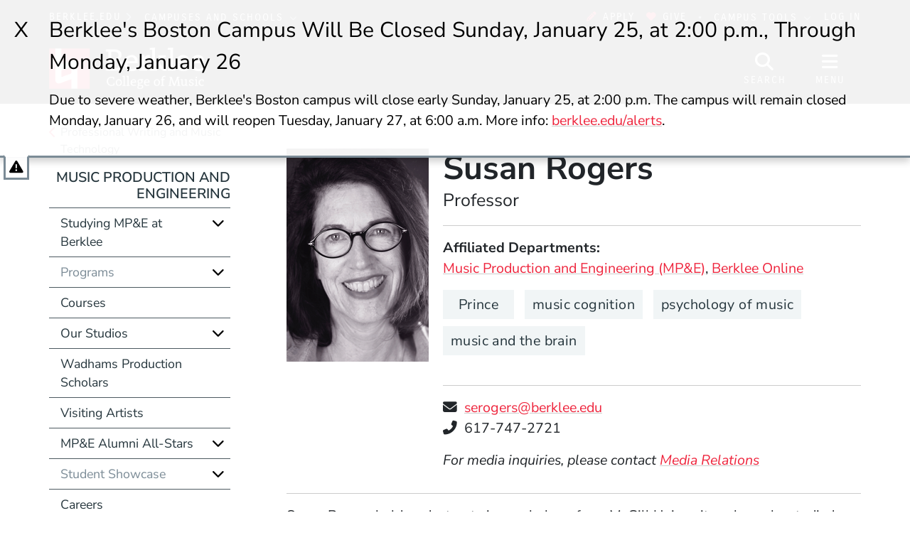

--- FILE ---
content_type: text/html; charset=UTF-8
request_url: https://college.berklee.edu/people/susan-rogers
body_size: 17514
content:
<!DOCTYPE html>
<html lang="en" dir="ltr" prefix="og: https://ogp.me/ns#">
  <head>
    <meta charset="utf-8" />
<meta name="description" content="&quot;I am fortunate to have looked at music from two perspectives: art and science. The former looks for unique expression; the latter looks for universal truth. The..." />
<meta property="og:url" content="https://college.berklee.edu/people/susan-rogers" />
<meta property="og:title" content="Susan Rogers" />
<meta property="og:description" content="&quot;I am fortunate to have looked at music from two perspectives: art and science. The former looks for unique expression; the latter looks for universal truth. The art and science of music and how to go..." />
<meta property="og:image" content="https://college.berklee.edu/sites/default/files/styles/scale_and_crop_16_9_large/public/d7/bcm/rogers_200x300_0.png" />
<meta name="twitter:card" content="summary_large_image" />
<meta name="twitter:title" content="Susan Rogers" />
<meta name="twitter:description" content="&quot;I am fortunate to have looked at music from two perspectives: art and science. The former looks for unique expression; the latter looks for universal truth. The art and science of music and how to go..." />
<meta name="twitter:image" content="https://college.berklee.edu/sites/default/files/styles/scale_and_crop_16_9_large/public/d7/bcm/rogers_200x300_0.png" />
<meta name="Generator" content="Drupal 10 (https://www.drupal.org)" />
<meta name="MobileOptimized" content="width" />
<meta name="HandheldFriendly" content="true" />
<meta name="viewport" content="width=device-width, initial-scale=1.0" />
<meta http-equiv="x-ua-compatible" content="ie=edge" />
<link rel="icon" href="/themes/custom/berklee_base/images/college/favicon.ico?fv=817bz9T5" type="image/vnd.microsoft.icon" />
<link rel="canonical" href="https://college.berklee.edu/people/susan-rogers" />
<link rel="shortlink" href="https://college.berklee.edu/node/1049070" />

    <title>Susan Rogers | Berklee College of Music</title>
    <link rel="stylesheet" media="all" href="/sites/default/files/css/css_Zf1W4RTZ3wa3NYp4IC9Hft7WJwqV3Ddo9lOQxyXzHvU.css?delta=0&amp;language=en&amp;theme=berklee_base&amp;include=eJxFjl0OgzAMgy9UtcfZI0rBg46WREkL4_aD_fFifbZsyRE6Z6CLZAh3pYKNdXY9K8KgTSh7etDTjcxjRtcfrQ8edKMKLXTUhZRGJZnsN7oS3xZpMSebMDiZuLJtSRAudGJBzFvdM8zZbhUlnIfcmrBZeKsvPLQMt3OrLf7Pfa1XmPBiacUL-t5S2w" />
<link rel="stylesheet" media="all" href="/sites/default/files/css/css_JbFXnmsrY1X6i6sIDXxX6p1GJJPSGEvDE0hSDYKloZI.css?delta=1&amp;language=en&amp;theme=berklee_base&amp;include=eJxFjl0OgzAMgy9UtcfZI0rBg46WREkL4_aD_fFifbZsyRE6Z6CLZAh3pYKNdXY9K8KgTSh7etDTjcxjRtcfrQ8edKMKLXTUhZRGJZnsN7oS3xZpMSebMDiZuLJtSRAudGJBzFvdM8zZbhUlnIfcmrBZeKsvPLQMt3OrLf7Pfa1XmPBiacUL-t5S2w" />

    <script type="application/json" data-drupal-selector="drupal-settings-json">{"path":{"baseUrl":"\/","pathPrefix":"","currentPath":"node\/1049070","currentPathIsAdmin":false,"isFront":false,"currentLanguage":"en"},"pluralDelimiter":"\u0003","suppressDeprecationErrors":true,"gtag":{"tagId":"","consentMode":false,"otherIds":[],"events":[],"additionalConfigInfo":[]},"ajaxPageState":{"libraries":"[base64]","theme":"berklee_base","theme_token":null},"ajaxTrustedUrl":{"\/search\/google":true},"gtm":{"tagId":null,"settings":{"data_layer":"dataLayer","include_environment":false},"tagIds":["GTM-PHJTR6V"]},"berklee_web_services":{"analytics":{"userRoles":"ANON","presentedSiteSection":"Music Production and Engineering (bcm)","editorialSiteSection":"Music Production and Engineering (bcm)"}},"photoswipe":{"options":{"showAnimationDuration":333,"hideAnimationDuration":333,"showHideOpacity":false,"bgOpacity":1,"spacing":0.12,"allowPanToNext":true,"maxSpreadZoom":2,"loop":true,"pinchToClose":true,"closeOnScroll":true,"closeOnVerticalDrag":true,"mouseUsed":false,"escKey":true,"arrowKeys":true,"history":true,"errorMsg":"\u003Cdiv class=\u0022pswp__error-msg\u0022\u003E\u003Ca href=\u0022%url%\u0022 target=\u0022_blank\u0022\u003EThe image\u003C\/a\u003E could not be loaded.\u003C\/div\u003E","preload":[1,1],"mainClass":null,"focus":true,"modal":true},"container":"\u003Cdiv class=\u0022pswp\u0022 tabindex=\u0022-1\u0022 role=\u0022dialog\u0022 aria-hidden=\u0022true\u0022\u003E\n\n    \u003Cdiv class=\u0022pswp__bg\u0022\u003E\u003C\/div\u003E\n\n    \u003Cdiv class=\u0022pswp__scroll-wrap\u0022\u003E\n\n    \n    \u003Cdiv class=\u0022pswp__container\u0022\u003E\n      \u003Cdiv class=\u0022pswp__item\u0022\u003E\u003C\/div\u003E\n      \u003Cdiv class=\u0022pswp__item\u0022\u003E\u003C\/div\u003E\n      \u003Cdiv class=\u0022pswp__item\u0022\u003E\u003C\/div\u003E\n    \u003C\/div\u003E\n\n        \u003Cdiv class=\u0022pswp__ui pswp__ui--hidden\u0022\u003E\n\n      \u003Cdiv class=\u0022pswp__top-bar\u0022\u003E\n\n        \n        \u003Cdiv class=\u0022pswp__counter\u0022\u003E\u003C\/div\u003E\n\n        \u003Cbutton class=\u0022pswp__button pswp__button--close\u0022 title=\u0022Close (Esc)\u0022\u003E\u003C\/button\u003E\n\n        \u003Cbutton class=\u0022pswp__button pswp__button--share\u0022 title=\u0022Share\u0022\u003E\u003C\/button\u003E\n\n        \u003Cbutton class=\u0022pswp__button pswp__button--fs\u0022 title=\u0022Toggle fullscreen\u0022\u003E\u003C\/button\u003E\n\n        \u003Cbutton class=\u0022pswp__button pswp__button--zoom\u0022 title=\u0022Zoom in\/out\u0022\u003E\u003C\/button\u003E\n\n        \n        \u003Cdiv class=\u0022pswp__preloader\u0022\u003E\n          \u003Cdiv class=\u0022pswp__preloader__icn\u0022\u003E\n            \u003Cdiv class=\u0022pswp__preloader__cut\u0022\u003E\n              \u003Cdiv class=\u0022pswp__preloader__donut\u0022\u003E\u003C\/div\u003E\n            \u003C\/div\u003E\n          \u003C\/div\u003E\n        \u003C\/div\u003E\n      \u003C\/div\u003E\n\n      \u003Cdiv class=\u0022pswp__share-modal pswp__share-modal--hidden pswp__single-tap\u0022\u003E\n        \u003Cdiv class=\u0022pswp__share-tooltip\u0022\u003E\u003C\/div\u003E\n      \u003C\/div\u003E\n\n      \u003Cbutton class=\u0022pswp__button pswp__button--arrow--left\u0022 title=\u0022Previous (arrow left)\u0022\u003E\n      \u003C\/button\u003E\n\n      \u003Cbutton class=\u0022pswp__button pswp__button--arrow--right\u0022 title=\u0022Next (arrow right)\u0022\u003E\n      \u003C\/button\u003E\n\n      \u003Cdiv class=\u0022pswp__caption\u0022\u003E\n        \u003Cdiv class=\u0022pswp__caption__center\u0022\u003E\u003C\/div\u003E\n      \u003C\/div\u003E\n\n    \u003C\/div\u003E\n\n  \u003C\/div\u003E\n\n\u003C\/div\u003E\n"},"googlePSE":{"language":"en","displayWatermark":false},"user":{"uid":0,"permissionsHash":"25042f685fa8825ecf7d0186eff8506c0be96ca3d4745acf817baeb14a864743"}}</script>
<script src="/sites/default/files/js/js_DgKBPNfOtP058HKWgro56pecwu0du3Fk3yfWv-MjVGI.js?scope=header&amp;delta=0&amp;language=en&amp;theme=berklee_base&amp;include=eJxljUsOwjAMRC8U1cdhGTnRYEzzqZyI0NsTiaoI2FjPz6NxgK0J8IEb6GqcMaqtLhwaGSYocac_c2YGgm-wh0Y04sJp7xqbk1olwcfZ-8ZJF-6wzPPBce0sJHP87gvf-fkts9tutdc2dAN9cNGi_QVeqE3s"></script>
<script src="/themes/custom/berklee_base/libraries/fontawesome/kit-v6.7.2.min.js"></script>
<script src="/modules/contrib/google_tag/js/gtag.js?fv=1_V7FELh?t98aem"></script>
<script src="/modules/contrib/google_tag/js/gtm.js?fv=5Dmj5lgb?t98aem"></script>

  </head>
  <body class="domain-college-berklee-edu section-203396 page-node-1049070 path-node node--type-faculty-bio">
    <a href="#main-content" class="visually-hidden focusable skip-link">
      Skip to main content
    </a>
    <noscript><iframe src="https://www.googletagmanager.com/ns.html?id=GTM-PHJTR6V"
                  height="0" width="0" style="display:none;visibility:hidden"></iframe></noscript>

      <div class="dialog-off-canvas-main-canvas" data-off-canvas-main-canvas>
    <header id="header" aria-label="Site header">
  <div id="global-top" class="region-global-top fw-container">
  <div class="content">
    <nav id="global-berklee-sites-nav" aria-label="Berklee Campus and School Websites">
      <div id="main-berklee-site-link">
        <a href="https://www.berklee.edu">berklee.edu</a>
        <i class="fas fa-chevron-right"></i>
      </div>
      <div id="campus-schools-dropdown" class="dropdown">
        <button id="campus-schools-dropdown-button" class="btn btn-menu dropdown-toggle" type="button" data-toggle="dropdown" aria-haspopup="true" aria-expanded="false">
          Campuses and Schools
        </button>
        <div class="dropdown-menu" aria-labelledby="campus-schools-dropdown-button">
          
<nav aria-labelledby="block-global-campuses-global-top-menu" id="block-global-campuses-global-top" class="block block-menu navigation menu--menu-d8-campuses-and-school">
            
  <h2 class="sr-only" id="block-global-campuses-global-top-menu">Campuses and Schools</h2>
  

        
              <ul class="nav">
                    <li class="nav-item">
                        <a href="/" class="nav-link" data-drupal-link-system-path="node/16">                    Berklee College of Music
        </a>
              </li>
                <li class="nav-item">
                        <a href="https://bostonconservatory.berklee.edu/" class="nav-link" data-drupal-link-system-path="node/136">                    Boston Conservatory at Berklee
        </a>
              </li>
                <li class="nav-item">
                        <a href="https://valencia.berklee.edu/" class="nav-link" data-drupal-link-system-path="node/2537411">                    Berklee Valencia
        </a>
              </li>
                <li class="nav-item">
                        <a href="https://nyc.berklee.edu/" class="nav-link" data-drupal-link-system-path="node/2493201">                    Berklee NYC
        </a>
              </li>
                <li class="nav-item">
                        <a href="https://online.berklee.edu/?pid=6872&amp;c3ch=Affiliate&amp;c3nid=bcm_global_main_menu" class="nav-link">                    Berklee Online
        </a>
              </li>
                <li class="nav-item">
                        <a href="/bass/berklee-summer-programs-1" class="nav-link" data-drupal-link-system-path="node/2520276">                    Summer Programs
        </a>
              </li>
        </ul>
  


  </nav>

        </div>
      </div>
    </nav>

    <div id="block-applynowmakeagift">
      <ul class="nav" id="first">
              	 <li><a data-tracking-category="header" class="track track-click" href="https://berklee.my.site.com/onlineapplication/TX_CommunitiesSelfReg"><i class="fas fa-pencil-alt" aria-hidden="true"></i>Apply</a></li>
              	<li><a data-tracking-category="header" class="track track-click" href="/giving"><i class="fas fa-heart" aria-hidden="true"></i>Give</a></li>
      </ul>
    </div>

    <nav id="global-campus-tools-nav" aria-label="Berklee Campus Tools">
      <div id="campus-tools-dropdown" class="dropdown">
        <button id="campus-tools-dropdown-button" class="btn btn-menu dropdown-toggle" type="button" data-toggle="dropdown" aria-haspopup="true" aria-expanded="false">
          Campus Tools
        </button>
        <div class="dropdown-menu dropdown-menu-right" aria-labelledby="campus-tools-dropdown-button">
          
              <ul class="nav">
                    <li class="nav-item expandable">
                        <span title="" class="nav-link">                    Campus Websites
        </span>
                                <ul class="menu">
                    <li class="nav-item">
                        <a href="https://valencia.berklee.edu/?pid=201400100" title="" class="nav-link track track-click track-value-text-and-url">                    Valencia, Spain
        </a>
              </li>
                <li class="nav-item">
                        <a href="https://online.berklee.edu?pid=6871&amp;c3ch=Affiliate&amp;c3nid=bcm_global_top_nav" title="" class="nav-link track track-click track-value-text-and-url">                    Berklee Online
        </a>
              </li>
                <li class="nav-item">
                        <a href="https://bostonconservatory.berklee.edu" title="" class="nav-link track track-click track-value-text-and-url">                    Boston Conservatory
        </a>
              </li>
        </ul>
  
              </li>
                <li class="nav-item expandable">
                        <span title="" class="nav-link">                    Campus Tools
        </span>
                                <ul class="menu">
                    <li class="nav-item">
                        <a href="https://my.berklee.edu" title="Take care of campus business." class="nav-link track track-click track-value-text-and-url">                      <i class="fas fa-graduation-cap"></i>
                    MyBerklee
        </a>
              </li>
                <li class="nav-item">
                        <a href="https://canvas.berklee.edu" class="nav-link track track-click track-value-text-and-url">                      <i class="fas fa-tasks"></i>
                    Berklee Canvas
        </a>
              </li>
                <li class="nav-item">
                        <a href="https://library.berklee.edu/" title="Search for and reserve media." class="nav-link track track-click track-value-text-and-url">                      <i class="fas fa-book"></i>
                    The Library
        </a>
              </li>
                <li class="nav-item">
                        <a href="https://www.berklee.edu/communications-marketing/berklee-hub" title="" class="nav-link track track-click track-value-text-and-url" data-drupal-link-system-path="node/2343126">                      <i class="fas fa-cog"></i>
                    Hub/Berklee Connect
        </a>
              </li>
                <li class="nav-item">
                        <a href="https://www.berklee.edu/welcome-berklee-career-manager" title="Find internships, gigs and jobs." class="nav-link track track-click track-value-text-and-url" data-drupal-link-system-path="node/2215931">                      <i class="fas fa-briefcase"></i>
                    Berklee Career Manager
        </a>
              </li>
                <li class="nav-item">
                        <a href="https://www.myworkday.com/berklee" title="" class="nav-link track track-click track-value-text-and-url">                      <i class="fas custom icon-workday"></i>
                    Workday
        </a>
              </li>
                <li class="nav-item">
                        <a href="https://mail.google.com/a/berklee.edu" title="Check email using your Berklee address" class="nav-link track track-click track-value-text-and-url">                      <i class="fas fa-envelope"></i>
                    Email
        </a>
              </li>
                <li class="nav-item">
                        <a href="https://drive.google.com/a/berklee.edu" title="Manage your files and media." class="nav-link track track-click track-value-text-and-url">                      <i class="fas fa-floppy-o"></i>
                    Drive
        </a>
              </li>
                <li class="nav-item">
                        <a href="https://calendar.google.com/a/berklee.edu" title="Keep track of your schedule" class="nav-link track track-click track-value-text-and-url">                      <i class="fas fa-calendar"></i>
                    Calendar
        </a>
              </li>
        </ul>
  
              </li>
        </ul>
  


        </div>
      </div>
    </nav>

    <div id="block-loginlogoutbuttonwithmenu">
          <a href="/saml/login?destination=sso/success%3Flocation%3Dhttps%253A//college.berklee.edu/people/susan-rogers">Log In</a>
        </div>
  </div>
</div>

  
<div id="site-header" class="region-top-header fw-container">
      <div class="site-branding-column">
    <a href="/" title="Home" rel="home">
              <img src="/themes/custom/berklee_base/images/college/logo/logo-light-text.png?fv=pytEIxCj" alt="Home" />
            <span class="sr-only">Berklee College of Music</span>
    </a>
  </div>
  
      <div id="navbar-buttons" role="navigation" aria-label="Site Search and Navigation">
    <button id="navbar-search-button" type="button" aria-label="Open Site Search" aria-controls="site-search" aria-expanded="false" aria-haspopup="dialog">
      <i class="fas fa-search" inert aria-hidden="true"></i>
      <span class="search-label" aria-hidden="true">Search</span>
    </button>
    <button id="navbar-menu-button" type="button" aria-label="Open Site Navigation" aria-controls="site-nav-wrapper" aria-expanded="false" aria-haspopup="dialog">
       <i class="fas fa-bars" inert aria-hidden="true"></i>
       <span class="menu-button-label" aria-hidden="true">Menu</span>
    </button>
  </div>
  <div id="site-search" aria-label="Site Search Dialog" role="dialog" class="hide" aria-hidden="true">
    <div class="search-block-form google-cse block block-search block-search-form-block" data-drupal-selector="search-block-form" id="block-header-search-form" role="search">
  
    
      <div class="content">
      <form action="/search/google" method="get" id="search-block-form" accept-charset="UTF-8">
  <div class="js-form-item form-item js-form-type-search form-type-search js-form-item-keys form-item-keys form-no-label">
      <label for="edit-keys" class="visually-hidden">Search</label>
        <input title="Enter the terms you wish to search for." data-drupal-selector="edit-keys" type="search" id="edit-keys" name="keys" value="" size="40" maxlength="128" class="form-search" />

        </div>
<div data-drupal-selector="edit-actions" class="form-actions js-form-wrapper form-wrapper" id="edit-actions"><input data-drupal-selector="edit-submit" type="submit" id="edit-submit" value="Search" class="button js-form-submit form-submit btn btn-primary" />
</div>

</form>

    </div>
  </div>

  </div>
</div>

  <div id="site-nav-wrapper" class="site-nav__wrapper" role="dialog" aria-label="Site Navigation" inert aria-hidden="true">
    <div id="site-nav" class="site-nav fw-container collapse" data-selected-item-id="">

<nav aria-labelledby="block-bcm-site-nav-menu" id="block-bcm-site-nav" class="block block-menu navigation menu--bcm-site-nav">
            
  <h2 class="sr-only" id="block-bcm-site-nav-menu">Site Nav Menu (bcm)</h2>
  

        
<div class="site-nav__columns">
  <div class="site-nav__primary">
              <ul class="nav">
      <li id="site-nav-mobile-user-links" class="site-nav__user-links site-nav__mobile-only">
        <ul class="nav" aria-label="User Menu">
        </ul>
      </li>
                          <li data-id="menu_link_content:7602cfc2-ef34-4b77-a95f-f1bec3749c2c" class="nav-item">
        
                        <button aria-controls="menu_link_content:7602cfc2-ef34-4b77-a95f-f1bec3749c2c" aria-expanded="false" aria-label="Academics" type="button">                    Academics
        </button>
                          <div class="site-nav__children" data-parent-id="menu_link_content:7602cfc2-ef34-4b77-a95f-f1bec3749c2c" id="menu_link_content:7602cfc2-ef34-4b77-a95f-f1bec3749c2c" role="menu" aria-label="Academics" aria-hidden="true">
                        <ul class="nav">
                          <li data-id="menu_link_content:449eb933-809a-4d99-9a9d-6613a0b19784" class="nav-item">
        
                        <a href="/academics" title="With an array of undergraduate and graduate programs, as well as summer, international, and precollege offerings, Berklee College of Music provides options for students of all levels to explore and achieve their artistic, academic, and career potential." class="site-nav__group" aria-controls="" aria-expanded="" aria-label="Academics" data-drupal-link-system-path="node/2472606">                    Academics
        </a>
                <span class="nav-item-description">With an array of undergraduate and graduate programs, as well as summer, international, and precollege offerings, Berklee College of Music provides options for students of all levels to explore and achieve their artistic, academic, and career potential.</span>
                      </li>
                      <li data-id="menu_link_content:9af67b18-1645-402f-abb7-d1fe64fb9b79" class="nav-item">
        
                        <a href="/undergraduate/berklee-boston" title="Berklee College of Music Undergraduate Degree Programs" aria-controls="" aria-expanded="" aria-label="Undergraduate Programs" data-drupal-link-system-path="node/2358591">                    Undergraduate Programs
        </a>
                      </li>
                      <li data-id="menu_link_content:d34afa94-60d7-4e6a-ad72-f7da36e8024e" class="nav-item">
        
                        <a href="/graduate" title="Berklee College of Music Graduate Degree Programs" aria-controls="" aria-expanded="" aria-label="Graduate Programs" data-drupal-link-system-path="node/2472611">                    Graduate Programs
        </a>
                      </li>
                      <li data-id="menu_link_content:12fcc693-de4a-469f-a2fb-94f1a9b29147" class="nav-item">
        
                        <a href="https://www.berklee.edu/academics/non-degree-programs" aria-controls="" aria-expanded="" aria-label="Non-degree Programs" data-drupal-link-system-path="node/2549996">                    Non-degree Programs
        </a>
                      </li>
                      <li data-id="menu_link_content:0f94524a-6705-4fb6-b8eb-7827e023af98" class="nav-item">
        
                        <a href="/institutes" title="Berklee College of Music Academic Institutes" aria-controls="" aria-expanded="" aria-label="Institutes" data-drupal-link-system-path="node/1031336">                    Institutes
        </a>
                      </li>
                      <li data-id="menu_link_content:7db0aadd-eb11-4c8d-ba96-fb43b2ba682a" class="nav-item">
        
                        <a href="/courses" title="Berklee College of Music Course Catalog" aria-controls="" aria-expanded="" aria-label="Course Catalog" data-drupal-link-system-path="views/courses">                    Course Catalog
        </a>
                      </li>
                      <li data-id="menu_link_content:9ef7f306-4058-4832-9d66-6e61b47fe240" class="nav-item">
        
                        <a href="/faculty" title="Berklee College of Music Faculty" aria-controls="" aria-expanded="" aria-label="Faculty" data-drupal-link-system-path="node/2481641">                    Faculty
        </a>
                      </li>
                      <li data-id="menu_link_content:f8d27081-3fc1-43db-800a-01de995b3e40" class="nav-item">
        
                        <a href="https://www.berklee.edu/calendar" title="Berklee College of Music Academic Calendar" aria-controls="" aria-expanded="" aria-label="Academic Calendar" data-drupal-link-system-path="node/1030926">                    Academic Calendar
        </a>
                      </li>
                      <li data-id="menu_link_content:c330cfd7-3ea5-4d18-9a51-ad3c46df27b9" class="nav-item">
        
                        <a href="https://www.berklee.edu/academics/programs?filters=210531" title="Explore all of Berklee&#039;s academic offerings to find the program that&#039;s right for you. " class="site-nav__group" aria-controls="" aria-expanded="" aria-label="Find Your Program" data-drupal-link-query="{&quot;filters&quot;:&quot;210531&quot;}" data-drupal-link-system-path="controller/academics/programs">                    Find Your Program
        </a>
                <span class="nav-item-description">Explore all of Berklee&#039;s academic offerings to find the program that&#039;s right for you. </span>
                      </li>
            </ul>
  
          </div>
              </li>
                      <li data-id="menu_link_content:dd42bfe9-d101-47c9-b30c-e53e6cd10db1" class="nav-item">
        
                        <button aria-controls="menu_link_content:dd42bfe9-d101-47c9-b30c-e53e6cd10db1" aria-expanded="false" aria-label="Admissions and Aid" type="button">                    Admissions and Aid
        </button>
                          <div class="site-nav__children" data-parent-id="menu_link_content:dd42bfe9-d101-47c9-b30c-e53e6cd10db1" id="menu_link_content:dd42bfe9-d101-47c9-b30c-e53e6cd10db1" role="menu" aria-label="Admissions and Aid" aria-hidden="true">
                        <ul class="nav">
                          <li data-id="menu_link_content:f5d67b78-20db-45e0-a307-42cf9dfd117e" class="nav-item">
        
                        <a href="/admissions" title="Learn about the  Berklee College of Music admission process." class="site-nav__group" aria-controls="" aria-expanded="" aria-label="Admissions" data-drupal-link-system-path="node/2472601">                    Admissions
        </a>
                <span class="nav-item-description">Learn about the  Berklee College of Music admission process.</span>
                      </li>
                      <li data-id="menu_link_content:6764dbd1-29c7-40b5-9355-5ed74d01b1fa" class="nav-item">
        
                        <a href="/admissions/graduate" aria-controls="" aria-expanded="" aria-label="Graduate Admissions" data-drupal-link-system-path="node/2444501">                    Graduate Admissions
        </a>
                      </li>
                      <li data-id="menu_link_content:a3ce1f49-32ae-47d3-9abe-0884f468280f" class="nav-item">
        
                        <a href="/admissions/undergraduate" aria-controls="" aria-expanded="" aria-label="Undergraduate Admissions" data-drupal-link-system-path="node/2444426">                    Undergraduate Admissions
        </a>
                      </li>
                      <li data-id="menu_link_content:d9138226-704f-4d73-b0de-dcb6d619ceb5" class="nav-item">
        
                        <a href="https://www.berklee.edu/student-financial-services" title="Berklee&#039;s Office of Student Financial Services can help you find an affordable path to your Berklee education." class="site-nav__group" aria-controls="" aria-expanded="" aria-label="Scholarships and Financial Aid" data-drupal-link-system-path="node/2346331">                    Scholarships and Financial Aid
        </a>
                <span class="nav-item-description">Berklee&#039;s Office of Student Financial Services can help you find an affordable path to your Berklee education.</span>
                      </li>
            </ul>
  
          </div>
              </li>
                      <li data-id="menu_link_content:cb8699c9-e724-4ee8-8d5e-1dba0690d836" class="nav-item">
        
                        <button aria-controls="menu_link_content:cb8699c9-e724-4ee8-8d5e-1dba0690d836" aria-expanded="false" aria-label="Student Life" type="button">                    Student Life
        </button>
                          <div class="site-nav__children" data-parent-id="menu_link_content:cb8699c9-e724-4ee8-8d5e-1dba0690d836" id="menu_link_content:cb8699c9-e724-4ee8-8d5e-1dba0690d836" role="menu" aria-label="Student Life" aria-hidden="true">
                        <ul class="nav">
                          <li data-id="menu_link_content:506aa2d4-69b0-4731-b4fc-81b1559d293f" class="nav-item">
        
                        <a href="/student-life" title="Explore all the ways in which Berklee supports students on and off campus." class="site-nav__group" aria-controls="" aria-expanded="" aria-label="Student Life" data-drupal-link-system-path="node/2466211">                    Student Life
        </a>
                <span class="nav-item-description">Explore all the ways in which Berklee supports students on and off campus.</span>
                      </li>
                      <li data-id="menu_link_content:4abe2098-f2a8-4c8e-b96d-c459068aeeb5" class="nav-item">
        
                        <a href="https://www.berklee.edu/campus-life" aria-controls="" aria-expanded="" aria-label="Campus Life" data-drupal-link-system-path="node/2206787">                    Campus Life
        </a>
                      </li>
                      <li data-id="menu_link_content:3cd9b6fb-cc4a-4c38-980b-3756f5c498b7" class="nav-item">
        
                        <a href="https://www.berklee.edu/families" aria-controls="" aria-expanded="" aria-label="Families" data-drupal-link-system-path="node/2208136">                    Families
        </a>
                      </li>
                      <li data-id="menu_link_content:be8b2dad-d4aa-4b3b-b790-8c1026b47249" class="nav-item">
        
                        <a href="https://www.berklee.edu/orientation" aria-controls="" aria-expanded="" aria-label="Orientation" data-drupal-link-system-path="node/2459051">                    Orientation
        </a>
                      </li>
                      <li data-id="menu_link_content:459568a8-e92f-4820-9ec0-257c1a2fb5d5" class="nav-item">
        
                        <a href="https://www.berklee.edu/housing-and-residential-education" aria-controls="" aria-expanded="" aria-label="Housing and Residential Education" data-drupal-link-system-path="node/2356121">                    Housing and Residential Education
        </a>
                      </li>
                      <li data-id="menu_link_content:87d9450b-5ddb-4f91-8e7f-63352354bc90" class="nav-item">
        
                        <a href="https://www.berklee.edu/health-and-wellness" aria-controls="" aria-expanded="" aria-label="Student Health and Wellness" data-drupal-link-system-path="node/2356116">                    Student Health and Wellness
        </a>
                      </li>
                      <li data-id="menu_link_content:1d10fd17-f122-4a90-a588-1f0c7a39d109" class="nav-item">
        
                        <a href="https://www.berklee.edu/services-and-support/students" aria-controls="" aria-expanded="" aria-label="Student Services and Support" data-drupal-link-system-path="node/2478876">                    Student Services and Support
        </a>
                      </li>
            </ul>
  
          </div>
              </li>
                      <li data-id="menu_link_content:6e2a105f-b3c0-42f9-b375-efe30da55624" class="nav-item">
        
                        <a href="/about-the-college" title="About the college" aria-controls="" aria-expanded="" aria-label="About" data-drupal-link-system-path="node/2472621">                    About
        </a>
                      </li>
                      <li data-id="menu_link_content:350a5780-ceb6-4434-80af-434d7ae23daa" class="nav-item">
        
                        <button aria-controls="menu_link_content:350a5780-ceb6-4434-80af-434d7ae23daa" aria-expanded="false" aria-label="Events" type="button">                    Events
        </button>
                          <div class="site-nav__children" data-parent-id="menu_link_content:350a5780-ceb6-4434-80af-434d7ae23daa" id="menu_link_content:350a5780-ceb6-4434-80af-434d7ae23daa" role="menu" aria-label="Events" aria-hidden="true">
                        <ul class="nav">
                          <li data-id="menu_link_content:a489f625-be0f-42f5-9ecf-a967c230501a" class="nav-item">
        
                        <a href="/events" title="View all events, and browse by venue - or browse by the event categories listed below." class="site-nav__group" aria-controls="" aria-expanded="" aria-label="All Events and Concerts" data-drupal-link-system-path="node/2299576">                    All Events and Concerts
        </a>
                <span class="nav-item-description">View all events, and browse by venue - or browse by the event categories listed below.</span>
                      </li>
                      <li data-id="menu_link_content:6d4fe0a1-d86d-478b-be41-c1de561ea45d" class="nav-item">
        
                        <a href="/admissions/undergraduate/offcampusevents" aria-controls="" aria-expanded="" aria-label="Admissions Events" data-drupal-link-system-path="node/2219311">                    Admissions Events
        </a>
                      </li>
                      <li data-id="menu_link_content:dfa36383-4999-43fc-ab2d-d1c763dc3ebd" class="nav-item">
        
                        <a href="https://www.berklee.edu/events/by-type/clinics-and-master-classes" aria-controls="" aria-expanded="" aria-label="Clinics and Master Classes" data-drupal-link-system-path="views/events-by-tag/300045">                    Clinics and Master Classes
        </a>
                      </li>
                      <li data-id="menu_link_content:9036b700-d8d8-4ddb-8cef-fefdb130506a" class="nav-item">
        
                        <a href="https://www.berklee.edu/events/performances" aria-controls="" aria-expanded="" aria-label="Performances" data-drupal-link-system-path="node/2213126">                    Performances
        </a>
                      </li>
                      <li data-id="menu_link_content:e9433e8b-ebef-4595-8210-b23bf5f4a936" class="nav-item">
        
                        <a href="/events/recitals" aria-controls="" aria-expanded="" aria-label="Recitals" data-drupal-link-system-path="node/2376371">                    Recitals
        </a>
                      </li>
                      <li data-id="menu_link_content:2622126f-5cec-4ea8-8ecc-72c0f2ec9d76" class="nav-item">
        
                        <a href="/events/visiting-artist-events" aria-controls="" aria-expanded="" aria-label="Visiting Artist Events" data-drupal-link-system-path="node/2376366">                    Visiting Artist Events
        </a>
                      </li>
            </ul>
  
          </div>
              </li>
                      <li data-id="menu_link_content:9c56ce1a-5562-45e5-8948-6f12c068e400" class="nav-item">
        
                        <a href="/news" class="site-nav__resource site-nav__separator" aria-controls="" aria-expanded="" aria-label="News" data-drupal-link-system-path="node/2485141">                    News
        </a>
                      </li>
                      <li data-id="menu_link_content:98afecae-023b-4c21-8f78-f2d387042e00" class="nav-item">
        
                        <a href="/alumni" title="Berklee College of Music Alumni" class="site-nav__resource" aria-controls="" aria-expanded="" aria-label="Alumni" data-drupal-link-system-path="node/2363761">                    Alumni
        </a>
                      </li>
                      <li data-id="menu_link_content:2359c4b2-1b76-4954-bc5e-3fe62ba9e2d2" class="nav-item">
        
                        <a href="/giving" title="Supporting Berklee College of Music" class="site-nav__resource" aria-controls="" aria-expanded="" aria-label="Giving" data-drupal-link-system-path="node/2458351">                    Giving
        </a>
                      </li>
                      <li data-id="menu_link_content:cfbf4fd9-8285-4154-8c5f-2b523aae9c40" class="nav-item">
        
                        <button class="site-nav__resource" aria-controls="menu_link_content:cfbf4fd9-8285-4154-8c5f-2b523aae9c40" aria-expanded="false" aria-label="Boston Campus" type="button">                    Boston Campus
        </button>
                          <div class="site-nav__children" data-parent-id="menu_link_content:cfbf4fd9-8285-4154-8c5f-2b523aae9c40" id="menu_link_content:cfbf4fd9-8285-4154-8c5f-2b523aae9c40" role="menu" aria-label="Boston Campus" aria-hidden="true">
                        <ul class="nav">
                          <li data-id="menu_link_content:26b8219f-28f3-47e9-b5e5-245139fe1c24" class="nav-item">
        
                        <a href="/boston-campus" title="Information about Berklee&#039;s Boston campus, home to both Berklee College of Music and Boston Conservatory at Berklee" class="site-nav__group" aria-controls="" aria-expanded="" aria-label="Boston Campus" data-drupal-link-system-path="node/2210881">                    Boston Campus
        </a>
                <span class="nav-item-description">Information about Berklee&#039;s Boston campus, home to both Berklee College of Music and Boston Conservatory at Berklee</span>
                      </li>
                      <li data-id="menu_link_content:f699f659-6456-4707-90f6-5b1d7253c164" class="nav-item">
        
                        <a href="/boston-campus/interactive-campus-map" title="Map of Berklee&#039;s Boston campus" aria-controls="" aria-expanded="" aria-label="Campus Map" data-drupal-link-system-path="berklee-campus-map/300471">                    Campus Map
        </a>
                      </li>
                      <li data-id="menu_link_content:5568c63a-f54a-470c-8109-89195706b42b" class="nav-item">
        
                        <a href="/facilities" title="Facilities available on Berklee&#039;s Boston Campus" aria-controls="" aria-expanded="" aria-label="Facilities" data-drupal-link-system-path="node/1031274">                    Facilities
        </a>
                      </li>
                      <li data-id="menu_link_content:eb040df4-bc8b-437f-b153-c955bf1b4809" class="nav-item">
        
                        <a href="https://www.berklee.edu/public-safety" title="Public Safety on Berklee&#039;s Boston campus" aria-controls="" aria-expanded="" aria-label="Public Safety" data-drupal-link-system-path="node/2206606">                    Public Safety
        </a>
                      </li>
            </ul>
  
          </div>
              </li>
                      <li data-id="menu_link_content:319cc4a0-fee5-4f1c-a0ec-a647c8aa05a9" class="nav-item">
        
                        <button class="site-nav__resource" aria-controls="menu_link_content:319cc4a0-fee5-4f1c-a0ec-a647c8aa05a9" aria-expanded="false" aria-label="Resources" type="button">                    Resources
        </button>
                          <div class="site-nav__children" data-parent-id="menu_link_content:319cc4a0-fee5-4f1c-a0ec-a647c8aa05a9" id="menu_link_content:319cc4a0-fee5-4f1c-a0ec-a647c8aa05a9" role="menu" aria-label="Resources" aria-hidden="true">
                        <ul class="nav">
                          <li data-id="menu_link_content:684c553c-5a51-453e-8276-949401096021" class="nav-item">
        
                        <a href="https://www.berklee.edu/services-and-support/students" aria-controls="" aria-expanded="" aria-label="Student Services and Support" data-drupal-link-system-path="node/2478876">                    Student Services and Support
        </a>
                      </li>
                      <li data-id="menu_link_content:e1e54026-cb7f-4bdf-bed5-2e3b2d71c517" class="nav-item">
        
                        <a href="https://www.berklee.edu/careers" aria-controls="" aria-expanded="" aria-label="Careers in the Performing Arts" data-drupal-link-system-path="node/2394251">                    Careers in the Performing Arts
        </a>
                      </li>
                      <li data-id="menu_link_content:318707f7-5dae-4537-9677-29b1942756b8" class="nav-item">
        
                        <a href="https://www.berklee.edu/academics/programs" aria-controls="" aria-expanded="" aria-label="Find Your Program" data-drupal-link-system-path="controller/academics/programs">                    Find Your Program
        </a>
                      </li>
                      <li data-id="menu_link_content:0be468d6-6542-4a8f-bbe3-417ff464b544" class="nav-item">
        
                        <a href="/departments-a-z" aria-controls="" aria-expanded="" aria-label="Departments (A-Z)" data-drupal-link-system-path="departments-a-z">                    Departments (A-Z)
        </a>
                      </li>
                      <li data-id="menu_link_content:db3314cc-62ea-457a-aa07-649614cc367e" class="nav-item">
        
                        <a href="https://hub.berklee.edu/directory" title="Directory of Berklee students and alumni (requires login)" aria-controls="" aria-expanded="" aria-label="Student/Alumni Directory">                    Student/Alumni Directory
        </a>
                      </li>
                      <li data-id="menu_link_content:66713f28-ca1c-4801-922f-9bfc529bc74a" class="nav-item">
        
                        <a href="/boston-campus/interactive-campus-map" aria-controls="" aria-expanded="" aria-label="Campus Map" data-drupal-link-system-path="berklee-campus-map/300471">                    Campus Map
        </a>
                      </li>
            </ul>
  
          </div>
              </li>
              <li class="nav-item site-nav__mobile-only" data-id="1">
        <button class="site-nav__campuses site-nav__resource">Campuses and Schools</button>
        <div class="site-nav__children" data-parent-id="1">
          <ul  id="site-nav-campuses-menu" class="nav">
            <li class="nav-item">
              <a href="https://www.berklee.edu" class="site-nav__group">Berklee.edu</a>
              <span class="nav-item-description">Each learning environment at Berklee has its own web presence under 
              the main, all-encompassing www.berklee.edu.</span>
            </li>
          </ul>
        </div>
      </li>
      <li class="nav-item site-nav__mobile-only" data-id="2">
        <button class="site-nav__tools site-nav__resource">Campus Tools</button>
        <div class="site-nav__children" data-parent-id="2">
          <ul id="site-nav-campuses-tools-menu" class="nav">
            <li class="nav-item">
              <span>Campus Tools</span>
              <span class="nav-item-description">
                Third-party tools used by members of the Berklee community (login required).
              </span>
            </li>
          </ul>
        </div>
      </li>
        </ul>
  
  </div>
  <div class="site-nav__secondary">
    <div id="site-nav__back-button" class="site-nav__back-button site-nav__mobile-only">
      <button><i class="fas fa-arrow-left"></i> Back</button>
    </div>
    <div id="site-nav__secondary-child-content">
    </div>
  </div>
</div>

  </nav>

</div>

  </div>
</header>
<div id="main-spacer" aria-hidden="true"></div>
<main id="main">
  <a id="main-content" tabindex="-1"></a>
  <div id="content-header">
        
    
      <section class="region region-section-nav-mobile">
    <div id="site-section-nav-mobile" class="expandable" aria-hidden="true">
  <div id="site-section-menu-button-mobile" class="expandable-heading does-expand">
    <span>In This Section</span>
  </div>
  <div aria-labelledby="site-section-menu-button-mobile" class="site-section-nav expandable-content">
    <div class="site-section-breadcrumb">
      <a href="/professional-writing-and-music-technology-division" hreflang="en">Professional Writing and Music Technology</a>
    </div>
    <h5>
      <a href="/mpe" hreflang="en">Music Production and Engineering</a>
    </h5>
    
              <ul class="nav">
                    <li class="nav-item expandable">
                        <a href="/mpe/information-prospective-students" class="nav-link" data-drupal-link-system-path="node/2250481">                    Studying MP&amp;E at Berklee
        </a>
                                <ul class="menu">
                    <li class="nav-item">
                        <a href="/mpe/mpe-departmental-mission-statement" class="nav-link" data-drupal-link-system-path="node/2250106">                    Mission Statement
        </a>
              </li>
                <li class="nav-item">
                        <a href="/mpe/department-history" class="nav-link" data-drupal-link-system-path="node/2250161">                    Department History
        </a>
              </li>
                <li class="nav-item">
                        <a href="/mpe/application-faq" class="nav-link" data-drupal-link-system-path="node/2250296">                    For Prospective MP&amp;E Students
        </a>
              </li>
        </ul>
  
              </li>
                <li class="nav-item expandable">
                        <span class="nav-link">                    Programs
        </span>
                                <ul class="menu">
                    <li class="nav-item">
                        <a href="/mpe/bachelor-of-music-in-independent-recording-and-production" class="nav-link" data-drupal-link-system-path="node/2502021">                    Major in Independent Recording and Production
        </a>
              </li>
                <li class="nav-item">
                        <a href="/mpe/bachelor-of-music-in-music-production-and-engineering" class="nav-link" data-drupal-link-system-path="node/2393531">                    Major in Music Production and Engineering
        </a>
              </li>
                <li class="nav-item expandable">
                        <a href="/mpe/minors" class="nav-link" data-drupal-link-system-path="node/2251006">                    Minors and Specializations
        </a>
                                <ul class="menu">
                    <li class="nav-item">
                        <a href="/mpe/minor-in-audio-post-production" class="nav-link" data-drupal-link-system-path="node/2396666">                    Audio Post-Production
        </a>
              </li>
                <li class="nav-item">
                        <a href="/mpe/minor-in-commercial-record-production" class="nav-link" data-drupal-link-system-path="node/2294256">                    Commercial Record Production
        </a>
              </li>
                <li class="nav-item">
                        <a href="/minors/live-sound-reinforcement" class="nav-link" data-drupal-link-system-path="node/2598481">                    Live Sound Reinforcement
        </a>
              </li>
                <li class="nav-item">
                        <a href="/mpe/minor-in-recording-and-production-for-musicians" class="nav-link" data-drupal-link-system-path="node/2283021">                    Recording and Production for Musicians
        </a>
              </li>
        </ul>
  
              </li>
        </ul>
  
              </li>
                <li class="nav-item">
                        <a href="/mpe/music-production-engineering-courses" class="nav-link" data-drupal-link-system-path="node/2213281">                    Courses
        </a>
              </li>
                <li class="nav-item expandable">
                        <a href="/mpe/our-studios" class="nav-link" data-drupal-link-system-path="node/2250346">                    Our Studios
        </a>
                                <ul class="menu">
                    <li class="nav-item">
                        <a href="/mpe/160-a144-studio-1-shames-family-scoring-stage" class="nav-link" data-drupal-link-system-path="node/2435446">                    Shames Family Scoring Stage (Studio 1)
        </a>
              </li>
                <li class="nav-item">
                        <a href="/mpe/160-a132-studio-2-the-ark" class="nav-link" data-drupal-link-system-path="node/2435451">                    The Ark (Studio 2)
        </a>
              </li>
                <li class="nav-item">
                        <a href="/mpe/160-b247-studio-3-the-bridge" class="nav-link" data-drupal-link-system-path="node/2435456">                    The Bridge (Studio 3)
        </a>
              </li>
                <li class="nav-item">
                        <a href="/mpe/160-b242-dubbing-stage" class="nav-link" data-drupal-link-system-path="node/2435461">                    Dubbing Stage
        </a>
              </li>
                <li class="nav-item">
                        <a href="/mpe/160-b256-mastering-suite" class="nav-link" data-drupal-link-system-path="node/2435466">                    Mastering Suite
        </a>
              </li>
                <li class="nav-item">
                        <a href="/mpe/136-b01-studio-a" class="nav-link" data-drupal-link-system-path="node/2435471">                    Studio A
        </a>
              </li>
                <li class="nav-item">
                        <a href="/mpe/136-b14-studio-b" class="nav-link" data-drupal-link-system-path="node/2435476">                    Studio B
        </a>
              </li>
                <li class="nav-item">
                        <a href="/mpe/136-b09-studio-e" class="nav-link" data-drupal-link-system-path="node/2435491">                    Studio E
        </a>
              </li>
                <li class="nav-item">
                        <a href="/mpe/136-b07-studio-f" class="nav-link" data-drupal-link-system-path="node/2435496">                    Studio F
        </a>
              </li>
                <li class="nav-item">
                        <a href="/mpe/150-a92-studio-a92" class="nav-link" data-drupal-link-system-path="node/2435501">                    Studio A92
        </a>
              </li>
                <li class="nav-item">
                        <a href="/mpe/150-116-studio-116" class="nav-link" data-drupal-link-system-path="node/2435511">                    Studio 116
        </a>
              </li>
                <li class="nav-item">
                        <a href="/mpe/150-156-studio-bpc" class="nav-link" data-drupal-link-system-path="node/2475336">                    Studio BPC
        </a>
              </li>
                <li class="nav-item">
                        <a href="/mpe/150-a76-production-suite-a76" class="nav-link" data-drupal-link-system-path="node/2435506">                    Production Suite A76
        </a>
              </li>
                <li class="nav-item">
                        <a href="/mpe/136-b04-production-suite-b04" class="nav-link" data-drupal-link-system-path="node/2435486">                    Production Suite B04
        </a>
              </li>
                <li class="nav-item">
                        <a href="/mpe/136-b06-production-suite-b06" class="nav-link" data-drupal-link-system-path="node/2435481">                    Production Suite B06
        </a>
              </li>
                <li class="nav-item">
                        <a href="/mpe/136-b05-technology-lab" class="nav-link" data-drupal-link-system-path="node/2435516">                    B05 Technology Lab
        </a>
              </li>
        </ul>
  
              </li>
                <li class="nav-item">
                        <a href="/mpe/wadhams-production-scholars" class="nav-link" data-drupal-link-system-path="node/2395906">                    Wadhams Production Scholars
        </a>
              </li>
                <li class="nav-item">
                        <a href="/visiting-artists-music-production-engineering" class="nav-link" data-drupal-link-system-path="node/2471521">                    Visiting Artists
        </a>
              </li>
                <li class="nav-item expandable">
                        <a href="/notable-alumni-in-music-production-engineering-field" class="nav-link" data-drupal-link-system-path="node/2471516">                    MP&amp;E Alumni All-Stars
        </a>
                                <ul class="menu">
                    <li class="nav-item">
                        <a href="/mpe/alumni-awards-grammy-oscar-emmy" class="nav-link" data-drupal-link-system-path="node/2251011">                    Alumni Industry Awards
        </a>
              </li>
        </ul>
  
              </li>
                <li class="nav-item expandable">
                        <span title="" class="nav-link">                    Student Showcase
        </span>
                                <ul class="menu">
                    <li class="nav-item">
                        <a href="/mpe/student-spring-award-winners" class="nav-link" data-drupal-link-system-path="node/2275461">                    Student Award Winners
        </a>
              </li>
                <li class="nav-item">
                        <a href="/mpe/student-recordings-releases" class="nav-link" data-drupal-link-system-path="node/2268406">                    Student Project Showcase
        </a>
              </li>
        </ul>
  
              </li>
                <li class="nav-item">
                        <a href="/mpe/careers" class="nav-link" data-drupal-link-system-path="node/2276186">                    Careers
        </a>
              </li>
                <li class="nav-item expandable">
                        <a href="/mpe/student-resources" class="locked nav-link" title="(Log-in required.)" data-drupal-link-system-path="node/2250891">                    MP&amp;E Student Resources
        </a>
                                <ul class="menu">
                    <li class="nav-item">
                        <a href="/mpe/booking-and-scheduling" class="locked nav-link" title="(Log-in required.)" data-drupal-link-system-path="node/2276761">                    Scheduling and Booking
        </a>
              </li>
                <li class="nav-item">
                        <a href="/mpe/faculty-office-hours" class="locked nav-link" title="(Log-in required.)" data-drupal-link-system-path="node/2250311">                    Faculty Office Hours
        </a>
              </li>
                <li class="nav-item">
                        <a href="/mpe/get-involved" class="locked nav-link" title="(Log-in required.)" data-drupal-link-system-path="node/2250501">                    Get Involved
        </a>
              </li>
                <li class="nav-item">
                        <a href="/technology-service/technology-for-independent-recording-and-production-students" class="nav-link" data-drupal-link-system-path="node/2514526">                    Technology Requirements for IRP Majors
        </a>
              </li>
                <li class="nav-item">
                        <a href="/sts/music-production-and-engineering" class="nav-link" data-drupal-link-system-path="node/2317946">                    Technology Requirements for MP&amp;E Majors
        </a>
              </li>
                <li class="nav-item">
                        <a href="/mpe/forms/tutoring-request-form" class="locked nav-link" title="(Log-in required.)" data-drupal-link-system-path="node/2250836">                    MP&amp;E Mentor Program
        </a>
              </li>
                <li class="nav-item">
                        <a href="/mpe/etymotic-musicians-earplugs" class="nav-link" data-drupal-link-system-path="node/2250506">                    Musician Earplugs
        </a>
              </li>
        </ul>
  
              </li>
                <li class="nav-item">
                        <a href="/faculty/mpe" class="nav-link" data-drupal-link-system-path="faculty/2206601">                    Faculty
        </a>
              </li>
                <li class="nav-item">
                        <a href="/events/department/mpe" class="nav-link" data-drupal-link-system-path="views/events-by-site-section/203396">                    Events
        </a>
              </li>
        </ul>
  


  </div>
</div>

  </section>

      <section class="region region-content-admin">
    <div data-drupal-messages-fallback class="hidden"></div>

  </section>

      </div>
  <div id="content-body" class="has-sidebar">
    <div class="row">
      <div id="main-column">
                  <section class="region region-content">
    
<article class="node node--type-faculty-bio node--view-mode-full clearfix">
  <div id="contact-card">
    <div id="contact-card-left">
      
      <div class="field field--name-field-images field--type-entity-reference-revisions field--label-hidden field__items">
              <div class="field__item"><figure  class="image-with-meta-data">
  <div class="image-wrapper">
    <img loading="lazy" src="/sites/default/files/d7/bcm/rogers_200x300_0.png?fv=XfR_Ui7r" width="200" height="300" data-full-src="https://college.berklee.edu/sites/default/files/d7/bcm/rogers_200x300_0.png?fv=XfR_Ui7r" data-full-width="200" data-full-height="300" />


</div>

  <figcaption>
            <p class="credit">Jandro Cisneros</p>
      </figcaption>
</figure>
</div>
          </div>
  
      
      

  
    </div>
    <div id="contact-card-right">
      <div class="field field--name-node-title">
        
                  <h1>Susan Rogers</h1>
                
      </div>
      
  <div class="field field--name-field-position field--type-string field--label-visually_hidden">
    <div class="field__label visually-hidden">Position</div>
              <div class="field__item">Professor</div>
          </div>

      <div id="row-faculty-bio-info1">
        
  <div class="field field--name-field-dept-ref field--type-entity-reference field--label-inline">
    <div class="field__label">Affiliated Departments</div>
          <div class='field__items'>
              <div class="field__item"><a href="/mpe" hreflang="en">Music Production and Engineering (MP&amp;E)</a></div>
          <div class="field__item"><a href="https://www.berklee.edu/berklee-online" hreflang="en">Berklee Online</a></div>
              </div>
      </div>

        
  <div class="field field--name-field-bio-expertise field--type-entity-reference field--label-visually_hidden">
    <div class="field__label visually-hidden">Expertise</div>
          <div class='field__items'>
              <div class="field__item">Prince</div>
          <div class="field__item">music cognition</div>
          <div class="field__item">psychology of music</div>
          <div class="field__item">music and the brain</div>
              </div>
      </div>

      </div>
      <div id="row-faculty-bio-info2">
                  <div>
                                    <div class="field"><i class="fas fa-envelope"></i><a href="mailto:serogers@berklee.edu">serogers@berklee.edu</a></div>
              <div class="field field--name-field-user-phone field--type-string field--label-visually_hidden">
    <div class="field--label sr-only">Telephone</div>
              <div class="field--item"><i class="fas fa-phone-alt"></i>617-747-2721</div>
          </div>

          </div>
                
        
      </div>
      <div id="row-faculty-bio-media-inquiry">
                <p>For media inquiries, please contact <a href="https://www.berklee.edu/media-relations">Media Relations</a></p>
      </div>
    </div>
  </div>
  <div class="row">
    <div class="col">
      
            <div class="text-formatted field field--name-body field--type-text-with-summary field--label-hidden field__item"><p>Susan Rogers holds a doctorate in psychology from McGill University, where she studied music cognition and psychoacoustics under researchers Daniel Levitin and Stephen McAdams. Her research focuses on auditory memory, the perception of musical signals, and the influence of musical training on auditory development. For two decades prior to her science career, Rogers was one of the world's few women known for her work as a record producer, engineer, mixer, and audio electronics technician. Career highlights include years (1983–1988) as staff engineer for recording artist Prince and working with such diverse artists as&nbsp;<span>Barenaked Ladies, David Byrne, Tricky, and Tevin Campbell.</span></p>
<p>Rogers is the director of the Berklee Music Perception and Cognition Laboratory. She is currently writing a book on music listening for W. W. Norton Publishing for release in the fall of 2021.</p></div>
      
      
<div class="field field--name-field-bio-courses-taught field--type-entity-reference field--label-above expandable">
  <div class="field--label"><i class="fas fa-book squash"></i>Courses Taught (2)</div>
    <div class="field--items">
              <div class="field--item"><div  class="course component-small">
  <div class="text-fields">
    <div>
      <div class="title">
        <a href="/courses/mp-114" rel="bookmark">
<span>Critical Listening Lab Online</span>
</a>
      </div>
      <div class="course-number">
        MP-114
      </div>
    </div>
  </div>
</div>
</div>
              <div class="field--item"><div  class="course component-small">
  <div class="text-fields">
    <div>
      <div class="title">
        <a href="/courses/mp-115" rel="bookmark">
<span>Production Analysis Lab Online</span>
</a>
      </div>
      <div class="course-number">
        MP-115
      </div>
    </div>
  </div>
</div>
</div>
          </div>
</div>

      
  <div class="field field--name-field-bio-career-highlights field--type-text-long field--label-above">
    <div class="field--label"><i class="fas fa-star berklee-red"></i>Career Highlights</div>
              <div class="field--item"><ul>
	<li>Recordings as a mixer/engineer with Prince, David Byrne, Barenaked Ladies, Tricky, Paul Westerberg, Geggy Tah, and Michael Penn</li>
	<li>Recordings include "Purple Rain," "Around the World in a Day," "Parade," and "Sign 'o the Times" by Prince, and <em>Stunt</em> by&nbsp;<span>Barenaked Ladies</span></li>
	<li>Produced singles for artists such as&nbsp;<span>Robben Ford, Jeff Black, and Rusted Root</span></li>
	<li><span>Mixed hit singles for Toad the Wet Sprocket and Tevin Campbell; engineered singles for a host of other artists</span></li>
	<li>Research interests include auditory memory, music perception and cognition, and psychoacoustics</li>
</ul></div>
          </div>

      
  <div class="field field--name-field-bio-awards field--type-text-long field--label-above">
    <div class="field--label"><i class="fas fa-trophy squash"></i>Awards</div>
              <div class="field--item"><ul>
	<li><span>Distinguished Faculty Award, Professional Writing and Music Technology Division at Berklee (2012)</span></li>
	<li><span>Recipient of a Grammy Foundation Research Grant</span></li>
	<li>Recipient of a Newbury Comics Faculty Fellowship</li>
	<li><span>Six-time Grammy nominee and three-time Juno nominee for recordings&nbsp;</span>as an engineerer/mixer/producer</li>
</ul></div>
          </div>

      <div class="views-element-container"><div class="view view-eva view-eva-faculty-education view-id-eva_faculty_education view-display-id-entity_view_1 js-view-dom-id-a8f4dee59b733e5f8f4755beead5f51e99038d39acfe652df74b73d576129d01">
  
    

  
  

  
  
  

  
  

  
  </div>
</div>

      
  <div class="field field--name-field-bio-quote field--type-text-long field--label-hidden">
    <div class="field--label"><i class="fas fa-quote-left prince-purple"></i>In Their Own Words</div>
    <div class="more-expandable open">
                    <div class="field--item"><p>"When I was young, I wanted to make records. I started in the business in 1978 as an audio technician, and I was able to eventually work my way into engineering and production. I loved making records, but along the way I began to realize that I might also enjoy working as a scientist. To have a professional music career as an engineer and producer meant traveling all the time. Clients might want to work in New York or L.A. or Nashville or Miami or Texas or Europe, so often I would go on the road with them. It was a very hectic life."</p>
<p>"Record producing is a youth-oriented profession. Most producers are making records that are consumed by younger people. When I was in my mid-40s, I was making records for a college audience, mostly alternative rock, and I had finally reached a point where I was no longer listening to the records that I was making."</p>
<p>"In the late '90s I produced a hit record with Barenaked Ladies. I took my royalty check and quit the music business, and in 2000 enrolled as a freshman at the University of Minnesota. I went to McGill University in Montreal to do my graduate work in music perception and cognition. This branch of psychology explores musical behaviors from the psycho- and neurological perspective, in other words, the what, where, how, when, and why of human musical experience."</p>
<p>"Berklee hired me to teach engineering and production, but also to help implement a more music-centric science program in the Liberal Arts Department. They encouraged me to design courses in music cognition and psychoacoustics."</p>
<p>"To be teaching engineering and production at Berklee is satisfying because these young people are just starting what will probably be extraordinarily exciting careers. They have voracious appetites for popular music and strong desires to express themselves. I am eager to hear what this generation will do in the service of the music industry."</p>
<p>"I hope my students get a map and compass for a life in the arts after studying with me. I can't get them there, but I can show and tell them what it was like to have taken the journey."</p></div>
                </div>
  </div>

      
  <div class="field field--name-field-bio-related-links field--type-link field--label-above">
    <div class="field--label"><i class="fas fa-link dark-gray"></i>Additional Related Links</div>
          <div class="field--items">
              <div class="field--item"><a href="http://www.therecordco.org">The Record Company</a></div>
              </div>
      </div>

      
      <div class="field field--name-field-media field--type-entity-reference-revisions field--label-hidden field__items">
              <div class="field__item"> 
   
<div  class="component youtube" >
  <div class="component-container">
    <div class="content">
          
                <figure class="youtube-container youtube-container--responsive">
  <iframe src="https://www.youtube-nocookie.com/embed/7N2m55ZDHrg?rel=0&amp;wmode=opaque" id="youtube-field-player" class="youtube-field-player" title="Embedded video for Susan Rogers &gt; Media" aria-label="Embedded video for Susan Rogers &amp;gt; Media: https://www.youtube-nocookie.com/embed/7N2m55ZDHrg?rel=0&amp;wmode=opaque" frameborder="0" allowfullscreen></iframe>
</figure>

    
        </div>
  </div>
</div>
</div>
              <div class="field__item"> 
   
<div  class="component soundcloud" >
  <div class="component-container">
    <div class="content">
          
          
            <div class="field field--name-field-soundcloud field--type-soundcloud field--label-hidden field__item"><iframe width="100%" height="166" scrolling="no" frameborder="no" src="https://w.soundcloud.com/player/?visual=false&amp;color=ff7700&amp;autoplay=false&amp;showcomments=true&amp;hiderelated=true&amp;showteaser=true&amp;showartwork=true&amp;showuser=true&amp;showplaycount=false&amp;url=https%3A//soundcloud.com/soundsofberklee/mpe-professor-susan-rogers" title="Inside Berklee: MP&amp;E Professor Susan Rogers (Prince, Barenaked Ladies) by Sounds of Berklee"></iframe></div>
      
            </div>
  </div>
</div>
</div>
          </div>
  
    </div>
  </div>
</article>


  </section>

              </div>
      <aside id="sidebar-first" class="sidebar">
                  <section class="region region-section-nav">
    <nav aria-label="Site Section Navigation" id="site-section-nav-desktop" class="site-section-nav">
  <div class="site-section-breadcrumb">
    <a href="/professional-writing-and-music-technology-division" hreflang="en">Professional Writing and Music Technology</a>
  </div>
  <h5>
    <a href="/mpe" hreflang="en">Music Production and Engineering</a>
  </h5>
  
              <ul class="nav">
                    <li class="nav-item expandable">
                        <a href="/mpe/information-prospective-students" class="nav-link" data-drupal-link-system-path="node/2250481">                    Studying MP&amp;E at Berklee
        </a>
                                <ul class="menu">
                    <li class="nav-item">
                        <a href="/mpe/mpe-departmental-mission-statement" class="nav-link" data-drupal-link-system-path="node/2250106">                    Mission Statement
        </a>
              </li>
                <li class="nav-item">
                        <a href="/mpe/department-history" class="nav-link" data-drupal-link-system-path="node/2250161">                    Department History
        </a>
              </li>
                <li class="nav-item">
                        <a href="/mpe/application-faq" class="nav-link" data-drupal-link-system-path="node/2250296">                    For Prospective MP&amp;E Students
        </a>
              </li>
        </ul>
  
              </li>
                <li class="nav-item expandable">
                        <span class="nav-link">                    Programs
        </span>
                                <ul class="menu">
                    <li class="nav-item">
                        <a href="/mpe/bachelor-of-music-in-independent-recording-and-production" class="nav-link" data-drupal-link-system-path="node/2502021">                    Major in Independent Recording and Production
        </a>
              </li>
                <li class="nav-item">
                        <a href="/mpe/bachelor-of-music-in-music-production-and-engineering" class="nav-link" data-drupal-link-system-path="node/2393531">                    Major in Music Production and Engineering
        </a>
              </li>
                <li class="nav-item expandable">
                        <a href="/mpe/minors" class="nav-link" data-drupal-link-system-path="node/2251006">                    Minors and Specializations
        </a>
                                <ul class="menu">
                    <li class="nav-item">
                        <a href="/mpe/minor-in-audio-post-production" class="nav-link" data-drupal-link-system-path="node/2396666">                    Audio Post-Production
        </a>
              </li>
                <li class="nav-item">
                        <a href="/mpe/minor-in-commercial-record-production" class="nav-link" data-drupal-link-system-path="node/2294256">                    Commercial Record Production
        </a>
              </li>
                <li class="nav-item">
                        <a href="/minors/live-sound-reinforcement" class="nav-link" data-drupal-link-system-path="node/2598481">                    Live Sound Reinforcement
        </a>
              </li>
                <li class="nav-item">
                        <a href="/mpe/minor-in-recording-and-production-for-musicians" class="nav-link" data-drupal-link-system-path="node/2283021">                    Recording and Production for Musicians
        </a>
              </li>
        </ul>
  
              </li>
        </ul>
  
              </li>
                <li class="nav-item">
                        <a href="/mpe/music-production-engineering-courses" class="nav-link" data-drupal-link-system-path="node/2213281">                    Courses
        </a>
              </li>
                <li class="nav-item expandable">
                        <a href="/mpe/our-studios" class="nav-link" data-drupal-link-system-path="node/2250346">                    Our Studios
        </a>
                                <ul class="menu">
                    <li class="nav-item">
                        <a href="/mpe/160-a144-studio-1-shames-family-scoring-stage" class="nav-link" data-drupal-link-system-path="node/2435446">                    Shames Family Scoring Stage (Studio 1)
        </a>
              </li>
                <li class="nav-item">
                        <a href="/mpe/160-a132-studio-2-the-ark" class="nav-link" data-drupal-link-system-path="node/2435451">                    The Ark (Studio 2)
        </a>
              </li>
                <li class="nav-item">
                        <a href="/mpe/160-b247-studio-3-the-bridge" class="nav-link" data-drupal-link-system-path="node/2435456">                    The Bridge (Studio 3)
        </a>
              </li>
                <li class="nav-item">
                        <a href="/mpe/160-b242-dubbing-stage" class="nav-link" data-drupal-link-system-path="node/2435461">                    Dubbing Stage
        </a>
              </li>
                <li class="nav-item">
                        <a href="/mpe/160-b256-mastering-suite" class="nav-link" data-drupal-link-system-path="node/2435466">                    Mastering Suite
        </a>
              </li>
                <li class="nav-item">
                        <a href="/mpe/136-b01-studio-a" class="nav-link" data-drupal-link-system-path="node/2435471">                    Studio A
        </a>
              </li>
                <li class="nav-item">
                        <a href="/mpe/136-b14-studio-b" class="nav-link" data-drupal-link-system-path="node/2435476">                    Studio B
        </a>
              </li>
                <li class="nav-item">
                        <a href="/mpe/136-b09-studio-e" class="nav-link" data-drupal-link-system-path="node/2435491">                    Studio E
        </a>
              </li>
                <li class="nav-item">
                        <a href="/mpe/136-b07-studio-f" class="nav-link" data-drupal-link-system-path="node/2435496">                    Studio F
        </a>
              </li>
                <li class="nav-item">
                        <a href="/mpe/150-a92-studio-a92" class="nav-link" data-drupal-link-system-path="node/2435501">                    Studio A92
        </a>
              </li>
                <li class="nav-item">
                        <a href="/mpe/150-116-studio-116" class="nav-link" data-drupal-link-system-path="node/2435511">                    Studio 116
        </a>
              </li>
                <li class="nav-item">
                        <a href="/mpe/150-156-studio-bpc" class="nav-link" data-drupal-link-system-path="node/2475336">                    Studio BPC
        </a>
              </li>
                <li class="nav-item">
                        <a href="/mpe/150-a76-production-suite-a76" class="nav-link" data-drupal-link-system-path="node/2435506">                    Production Suite A76
        </a>
              </li>
                <li class="nav-item">
                        <a href="/mpe/136-b04-production-suite-b04" class="nav-link" data-drupal-link-system-path="node/2435486">                    Production Suite B04
        </a>
              </li>
                <li class="nav-item">
                        <a href="/mpe/136-b06-production-suite-b06" class="nav-link" data-drupal-link-system-path="node/2435481">                    Production Suite B06
        </a>
              </li>
                <li class="nav-item">
                        <a href="/mpe/136-b05-technology-lab" class="nav-link" data-drupal-link-system-path="node/2435516">                    B05 Technology Lab
        </a>
              </li>
        </ul>
  
              </li>
                <li class="nav-item">
                        <a href="/mpe/wadhams-production-scholars" class="nav-link" data-drupal-link-system-path="node/2395906">                    Wadhams Production Scholars
        </a>
              </li>
                <li class="nav-item">
                        <a href="/visiting-artists-music-production-engineering" class="nav-link" data-drupal-link-system-path="node/2471521">                    Visiting Artists
        </a>
              </li>
                <li class="nav-item expandable">
                        <a href="/notable-alumni-in-music-production-engineering-field" class="nav-link" data-drupal-link-system-path="node/2471516">                    MP&amp;E Alumni All-Stars
        </a>
                                <ul class="menu">
                    <li class="nav-item">
                        <a href="/mpe/alumni-awards-grammy-oscar-emmy" class="nav-link" data-drupal-link-system-path="node/2251011">                    Alumni Industry Awards
        </a>
              </li>
        </ul>
  
              </li>
                <li class="nav-item expandable">
                        <span title="" class="nav-link">                    Student Showcase
        </span>
                                <ul class="menu">
                    <li class="nav-item">
                        <a href="/mpe/student-spring-award-winners" class="nav-link" data-drupal-link-system-path="node/2275461">                    Student Award Winners
        </a>
              </li>
                <li class="nav-item">
                        <a href="/mpe/student-recordings-releases" class="nav-link" data-drupal-link-system-path="node/2268406">                    Student Project Showcase
        </a>
              </li>
        </ul>
  
              </li>
                <li class="nav-item">
                        <a href="/mpe/careers" class="nav-link" data-drupal-link-system-path="node/2276186">                    Careers
        </a>
              </li>
                <li class="nav-item expandable">
                        <a href="/mpe/student-resources" class="locked nav-link" title="(Log-in required.)" data-drupal-link-system-path="node/2250891">                    MP&amp;E Student Resources
        </a>
                                <ul class="menu">
                    <li class="nav-item">
                        <a href="/mpe/booking-and-scheduling" class="locked nav-link" title="(Log-in required.)" data-drupal-link-system-path="node/2276761">                    Scheduling and Booking
        </a>
              </li>
                <li class="nav-item">
                        <a href="/mpe/faculty-office-hours" class="locked nav-link" title="(Log-in required.)" data-drupal-link-system-path="node/2250311">                    Faculty Office Hours
        </a>
              </li>
                <li class="nav-item">
                        <a href="/mpe/get-involved" class="locked nav-link" title="(Log-in required.)" data-drupal-link-system-path="node/2250501">                    Get Involved
        </a>
              </li>
                <li class="nav-item">
                        <a href="/technology-service/technology-for-independent-recording-and-production-students" class="nav-link" data-drupal-link-system-path="node/2514526">                    Technology Requirements for IRP Majors
        </a>
              </li>
                <li class="nav-item">
                        <a href="/sts/music-production-and-engineering" class="nav-link" data-drupal-link-system-path="node/2317946">                    Technology Requirements for MP&amp;E Majors
        </a>
              </li>
                <li class="nav-item">
                        <a href="/mpe/forms/tutoring-request-form" class="locked nav-link" title="(Log-in required.)" data-drupal-link-system-path="node/2250836">                    MP&amp;E Mentor Program
        </a>
              </li>
                <li class="nav-item">
                        <a href="/mpe/etymotic-musicians-earplugs" class="nav-link" data-drupal-link-system-path="node/2250506">                    Musician Earplugs
        </a>
              </li>
        </ul>
  
              </li>
                <li class="nav-item">
                        <a href="/faculty/mpe" class="nav-link" data-drupal-link-system-path="faculty/2206601">                    Faculty
        </a>
              </li>
                <li class="nav-item">
                        <a href="/events/department/mpe" class="nav-link" data-drupal-link-system-path="views/events-by-site-section/203396">                    Events
        </a>
              </li>
        </ul>
  


</nav>

  </section>

          <section class="region region-related-content">
    <div class="department-leadership block block-berklee-department-blocks block-department-leadership-block" id="block-global-department-leadership">
  
      <h2>Leadership</h2>
    
      <div class="content">
      <ul class="department-leaders"><li><span class="name"><a href="/people/rob-jaczko">Rob Jaczko</a></span> <span class="title">Chair</span></li><li><span class="name"><a href="/people/daniel-m-thompson">Dan Thompson</a></span> <span class="title">Assistant Chair</span></li></ul>
    </div>
  </div>
<div class="department-contact-info block block-berklee-department-blocks block-department-contact-info-block" id="block-global-department-contact-info">
  
      <h2>Contact Information</h2>
    
      <div class="content">
      <div  class="department component-large">
  <h3 class="title">
    <a href="/mpe">
      
<span>Music Production and Engineering (MP&amp;E)</span>

    </a>
  </h3>
  
  <div class="field field--name-field-dept-email field--type-email field--label-visually_hidden">
    <div class="field__label visually-hidden">Email</div>
              <div class="field__item"><a href="mailto:mpeinfo@berklee.edu">mpeinfo@berklee.edu</a></div>
          </div>

  <div class="field field--name-field-dept-phone field--type-string field--label-visually_hidden">
    <div class="field__label visually-hidden">Phone</div>
              <div class="field__item">617-747-2400</div>
          </div>
  <div class="field field--name-field-room field--type-string field--label-visually_hidden">
    <div class="field__label visually-hidden">Room</div>
    <div class="field__items">
          <div class="field__item">
                    Room 
              216
      </div>
        </div>
  </div>

  <div class="field field--name-field-building-ref field--type-entity-reference field--label-visually_hidden">
    <div class="field__label visually-hidden">Building</div>
              <div class="field__item"><div  class="building component-medium">
  
            <div class="field field--name-field-bldg-address field--type-string field--label-hidden field__item">1126 Boylston Street</div>
      
            <div class="field field--name-field-bldg-city field--type-string field--label-hidden field__item">Boston</div>
      
            <div class="field field--name-field-bldg-zip field--type-string field--label-hidden field__item">02215</div>
      
            <div class="field field--name-field-bldg-country field--type-address-country field--label-hidden field__item">United States</div>
      
</div>
</div>
          </div>

  <div class="field field--name-field-dept-mail-stop field--type-string field--label-visually_hidden">
    <div class="field__label visually-hidden">Mail Stop</div>
              <div class="field__item">MS-1126 MPE</div>
          </div>
<div class="field field--name-field-dept-social-links field--type-link field--label-visually_hidden">    
  <div class="field__label visually-hidden">Social Media Links</div>
  <div class="field__items">
          <div class="field__item">
          <a href="http://www.facebook.com/home.php#!/profile.php?id=1462165335" target="_blank" aria-label="Facebook">         <i class="fab fa-facebook" aria-hidden="true"></i>
      </a>
        </div>
          <div class="field__item">
          <a href="http://www.twitter.com/MPEberklee" target="_blank" aria-label="X/Twitter">
        <i class="fa-brands fa-x-twitter" aria-hidden="true"></i>
      </a>
        </div>
          <div class="field__item">
          <a href="https://soundcloud.com/groups/mpe-berklee" target="_blank" aria-label="SoundCloud">
        <i class="fab fa-soundcloud" aria-hidden="true"></i>
      </a>
        </div>
    </div>
</div>
</div>

    </div>
  </div>
<div id="block-next-steps-bcm-programs-undergrad" class="block--next_steps_flex next-steps-block block block-block-content block-block-contentd9c38287-53c4-4bc1-bf17-b0e1aaa8e6a0">
  
    
    <h2>Next Steps</h2>
  <div class="content">
    <p class="cta-holder"><a class="how-to-apply track track-click" data-prevent-expandable="true" data-tracking-category="Next Steps Undergrad" data-tracking-value="How to Apply" href="/admissions/undergraduate/how-to-apply">How To Apply</a></p>

<p class="cta-holder"><a class="request-information track track-click  inverse" data-prevent-expandable="true" data-tracking-category="Next Steps Undergrad" data-tracking-value="Request Info" href="#request-information-form">Request Information</a></p>
  </div>
</div>

  </section>

              </aside>
    </div>
  </div>
    <div id="content-bottom">
          <section class="region region-content-bottom">
    <div id="block-leadgenformbcmug" class="block--basic block block-block-content block-block-contentbce0d6af-e735-4bcf-b3c7-30c20fd2517c">
  
    
      <div class="content">
      
            <div class="text-formatted field field--name-body field--type-text-with-summary field--label-hidden field__item"><div id="request-information-form" class="tfa-request-info" style="display: flex; align-content: center; justify-content: center; overflow: hidden"><iframe frameborder="0" height="700" src="https://berklee.tfaforms.net/217781?tfa_1=https%3A%2F%2Fcloud.info.berklee.edu%2Fbcm-webs-ty&amp;tfa_78=tfa_100" width="800"></iframe><script src="//berklee.tfaforms.net/js/iframe_resize_helper.js"></script></div>
</div>
      
    </div>
  </div>

  </section>

      </div>
</main>

<footer id="footer">
  
    <section class="region region-footer-engagement">
    <div id="block-global-subscribe-to-berklee-now" class="block--basic block block-block-content block-block-content2415ecac-9c21-4e69-882b-667bc712f19c">
  
    
      <div class="content">
      
            <div class="text-formatted field field--name-body field--type-text-with-summary field--label-hidden field__item"><div id="mc_embed_signup">
<form action="//berklee.us5.list-manage.com/subscribe/post?u=ff9a2827cdef2ea174b517f2a&amp;id=edbf245956" class="validate" id="mc-embedded-subscribe-form" method="post" name="mc-embedded-subscribe-form" novalidate target="_blank">
<p class="berklee-now-branding"><a href="/berklee-now"><strong>BERKLEE</strong><span>NOW</span></a></p>

<p>The latest sounds, stories, ideas, and events.</p>
<label class="sr-only" for="mce-EMAIL">Sign up to get e-mails from Berklee Now</label>

<div class="email-form"><input class="email" id="mce-EMAIL" name="EMAIL" placeholder="Email Address" required type="email" value><input class="form-submit" id="mc-embedded-subscribe" name="join" type="submit" value="Subscribe"></div>
</form>
</div>
</div>
      
    </div>
  </div>

<section id="block-bcm-social-media-menu" class="block block-system block-system-menu-blocksocial-media-links clearfix pull-right">
  
    

      <ul class="menu menu--social-media-links nav">
				<!--<li><a href="http://www.berklee-blogs.com/" title="" target="_blank"><span class="sr-only">Berklee Blogs</span></a></li>-->
				<li><a href="https://www.facebook.com/BerkleeCollege" title="" target="_blank"><span class="sr-only">Facebook</span></a></li>
				<li><a href="https://www.twitter.com/BerkleeCollege" title="" target="_blank"><span class="sr-only">Twitter</span></a></li>
				<li><a href="https://www.youtube.com/user/BerkleeCollege" title="" target="_blank"><span class="sr-only">YouTube</span></a></li>
				<li><a href="https://www.instagram.com/berkleecollege/" title="" target="_blank"><span class="sr-only">Instagram</span></a></li>
				<li><a href="https://www.snapchat.com/add/berkleecollege" title="" target="_blank"><span class="sr-only">Snapchat</span></a></li>
				<li><a href="https://soundcloud.com/soundsofberklee" title="" target="_blank"><span class="sr-only">Soundcloud</span></a></li>
				<li><a href="https://open.spotify.com/user/rws95moadi9mc6nn8dopm20nj" title="" target="_blank"><span class="sr-only">Spotify</span></a></li>
        <li><a href="https://www.tiktok.com/@berkleecollege" title="" target="_blank"><span class="sr-only">TikTok</span></a></li>
        <li><a href="https://www.linkedin.com/school/berklee-college-of-music" title="" target="_blank"><span class="sr-only">LinkedIn</span></a></li>
			</ul>
  </section>


  </section>

    <section class="region region-footer-menu">
    
<nav aria-labelledby="block-bcm-main-footer-menu-menu" id="block-bcm-main-footer-menu" class="block block-menu navigation menu--menu-d8-bcm-main-footer">
            
  <h2 class="sr-only" id="block-bcm-main-footer-menu-menu">Footer Menu (BCM)</h2>
  

        
              <ul class="nav">
                    <li class="nav-item">
                        <a href="https://library.berklee.edu" title="" class="nav-link">                    Libraries
        </a>
              </li>
                <li class="nav-item">
                        <a href="https://berklee.bncollege.com/shop/berklee/home" class="nav-link">                    Bookstore
        </a>
              </li>
                <li class="nav-item">
                        <a href="https://www.berklee.edu/berklee-now/berklee-today" class="nav-link" data-drupal-link-system-path="node/2468781">                    Alumni Magazine
        </a>
              </li>
                <li class="nav-item">
                        <a href="https://www.berklee.edu/jobs" title="" class="nav-link" data-drupal-link-system-path="node/2469146">                    Jobs at Berklee
        </a>
              </li>
                <li class="nav-item">
                        <a href="http://berkleepress.com/" title="" class="nav-link">                    Berklee Press
        </a>
              </li>
                <li class="nav-item">
                        <a href="https://www.berklee.edu/hire-berklee-talent" title="" class="nav-link" data-drupal-link-system-path="node/2267656">                    Hire Berklee Talent
        </a>
              </li>
                <li class="nav-item">
                        <a href="/boston-campus/directions" title="" class="nav-link" data-drupal-link-system-path="node/1032415">                    Directions
        </a>
              </li>
                <li class="nav-item">
                        <a href="/admissions/undergraduate/visiting" title="" class="nav-link" data-drupal-link-system-path="node/1032414">                    Schedule a Tour
        </a>
              </li>
                <li class="nav-item">
                        <a href="https://college.berklee.edu/boston-campus/interactive-campus-map" class="nav-link">                    Campus Map
        </a>
              </li>
                <li class="nav-item">
                        <a href="https://www.berklee.edu/contact" title="" class="nav-link" data-drupal-link-system-path="node/1032291">                    Contact Us
        </a>
              </li>
        </ul>
  


  </nav>

  </section>

    <section class="region region-footer-branding">
    <div id="block-bcm-footer-branding" class="block--basic block block-block-content block-block-content31a5506f-50bf-41fc-9317-0e9b68ab2e80">
  
    
      <div class="content">
      
            <div class="text-formatted field field--name-body field--type-text-with-summary field--label-hidden field__item"><p><a class="logo" href="/" title="Berklee Home" rel="home"><img src="/themes/custom/berklee_base/images/college/logo/Berklee_COM_color.svg" alt="Berklee College of Music Logo"></a></p></div>
      
    </div>
  </div>

<nav aria-labelledby="block-global-policy-footer-menu-menu" id="block-global-policy-footer-menu" class="block block-menu navigation menu--menu-d8-policy-footer">
            
  <h2 class="sr-only" id="block-global-policy-footer-menu-menu">Global Policy Footer Menu</h2>
  

        
              <ul class="nav">
                    <li class="nav-item">
                        <a href="https://www.berklee.edu/policies/terms" title="" class="nav-link" data-drupal-link-system-path="node/2093551">                    Policies
        </a>
              </li>
                <li class="nav-item">
                        <a href="https://www.berklee.edu/institutional-assessment/accreditation" title="" class="nav-link" data-drupal-link-system-path="node/2222676">                    Accreditation
        </a>
              </li>
                <li class="nav-item">
                        <a href="https://www.berklee.edu/institutional-research-assessment/notices-disclosures" title="" class="nav-link" data-drupal-link-system-path="node/2372036">                    Notices and Disclosures
        </a>
              </li>
                <li class="nav-item">
                        <a href="https://www.berklee.edu/accessibility" title="" class="nav-link" data-drupal-link-system-path="node/2420386">                    Accessibility
        </a>
              </li>
                <li class="nav-item">
                        <a href="#privacy-preferences" class="nav-link cky-banner-element">                    Privacy Preferences
        </a>
              </li>
        </ul>
  


  </nav>

    <p class="copyright"><span>Copyright</span> &copy; 2026 Berklee College of Music</p>
  </section>

    <section class="region region-trackers">
    <div id="block-berkleegoogleadconversionbcmwww" class="block block-berklee-web-services block-berklee-conversion-bcmwww">
  
    
      <div class="content">
          <script type="text/javascript">
      /* <![CDATA[ */
      var google_conversion_id = 1049855376;
      var google_custom_params = window.google_tag_params;
      var google_remarketing_only = true;
      /* ]]> */
    </script>
    <script type="text/javascript" src="//www.googleadservices.com/pagead/conversion.js">
    </script>
    <noscript>
      <div style="display:inline;">
      <img height="1" width="1" style="border-style:none;" alt="" src="//googleads.g.doubleclick.net/pagead/viewthroughconversion/1049855376/?value=0&guid=ON&script=0"/>
      </div>
    </noscript>
    </div>
  </div>

  </section>

</footer>

  </div>

    
    <script src="/sites/default/files/js/js_sLUG2vzHiYqBq0TzJurHGxWHE_86sGt75YvOfTB71fk.js?scope=footer&amp;delta=0&amp;language=en&amp;theme=berklee_base&amp;include=eJxljUsOwjAMRC8U1cdhGTnRYEzzqZyI0NsTiaoI2FjPz6NxgK0J8IEb6GqcMaqtLhwaGSYocac_c2YGgm-wh0Y04sJp7xqbk1olwcfZ-8ZJF-6wzPPBce0sJHP87gvf-fkts9tutdc2dAN9cNGi_QVeqE3s"></script>
<script src="/libraries/slick-lightbox/dist/slick-lightbox.min.js"></script>
<script src="/libraries/gsap/dist/gsap.min.js"></script>
<script src="/libraries/gsap/dist/ScrollTrigger.min.js"></script>
<script src="/sites/default/files/js/js_zDCRo9QOIeYh9xolUPUCd39ebf0UMCb3CwGjegl6Yf0.js?scope=footer&amp;delta=4&amp;language=en&amp;theme=berklee_base&amp;include=eJxljUsOwjAMRC8U1cdhGTnRYEzzqZyI0NsTiaoI2FjPz6NxgK0J8IEb6GqcMaqtLhwaGSYocac_c2YGgm-wh0Y04sJp7xqbk1olwcfZ-8ZJF-6wzPPBce0sJHP87gvf-fkts9tutdc2dAN9cNGi_QVeqE3s"></script>
<script src="/themes/custom/berklee_base/dist/main.js?fv=202403050000"></script>
<script src="/sites/default/files/js/js_Qy2GWojTj4BwcTmEJoPtMKMp_goiLq9nr2orIQM1St8.js?scope=footer&amp;delta=6&amp;language=en&amp;theme=berklee_base&amp;include=eJxljUsOwjAMRC8U1cdhGTnRYEzzqZyI0NsTiaoI2FjPz6NxgK0J8IEb6GqcMaqtLhwaGSYocac_c2YGgm-wh0Y04sJp7xqbk1olwcfZ-8ZJF-6wzPPBce0sJHP87gvf-fkts9tutdc2dAN9cNGi_QVeqE3s"></script>

  </body>
</html>


--- FILE ---
content_type: text/html; charset=utf-8
request_url: https://www.youtube-nocookie.com/embed/7N2m55ZDHrg?rel=0&wmode=opaque&faIframeUniqueId=0ll0l5unop&jsid=null&hostURL=https%3A%2F%2Fcollege.berklee.edu%2Fpeople%2Fsusan-rogers
body_size: 45110
content:
<!DOCTYPE html><html lang="en" dir="ltr" data-cast-api-enabled="true"><head><meta name="viewport" content="width=device-width, initial-scale=1"><script nonce="SOee-zxOQTrzJ_9WyN_MbA">if ('undefined' == typeof Symbol || 'undefined' == typeof Symbol.iterator) {delete Array.prototype.entries;}</script><style name="www-roboto" nonce="z2oDxJsj-vHa12dRsJihjg">@font-face{font-family:'Roboto';font-style:normal;font-weight:400;font-stretch:100%;src:url(//fonts.gstatic.com/s/roboto/v48/KFO7CnqEu92Fr1ME7kSn66aGLdTylUAMa3GUBHMdazTgWw.woff2)format('woff2');unicode-range:U+0460-052F,U+1C80-1C8A,U+20B4,U+2DE0-2DFF,U+A640-A69F,U+FE2E-FE2F;}@font-face{font-family:'Roboto';font-style:normal;font-weight:400;font-stretch:100%;src:url(//fonts.gstatic.com/s/roboto/v48/KFO7CnqEu92Fr1ME7kSn66aGLdTylUAMa3iUBHMdazTgWw.woff2)format('woff2');unicode-range:U+0301,U+0400-045F,U+0490-0491,U+04B0-04B1,U+2116;}@font-face{font-family:'Roboto';font-style:normal;font-weight:400;font-stretch:100%;src:url(//fonts.gstatic.com/s/roboto/v48/KFO7CnqEu92Fr1ME7kSn66aGLdTylUAMa3CUBHMdazTgWw.woff2)format('woff2');unicode-range:U+1F00-1FFF;}@font-face{font-family:'Roboto';font-style:normal;font-weight:400;font-stretch:100%;src:url(//fonts.gstatic.com/s/roboto/v48/KFO7CnqEu92Fr1ME7kSn66aGLdTylUAMa3-UBHMdazTgWw.woff2)format('woff2');unicode-range:U+0370-0377,U+037A-037F,U+0384-038A,U+038C,U+038E-03A1,U+03A3-03FF;}@font-face{font-family:'Roboto';font-style:normal;font-weight:400;font-stretch:100%;src:url(//fonts.gstatic.com/s/roboto/v48/KFO7CnqEu92Fr1ME7kSn66aGLdTylUAMawCUBHMdazTgWw.woff2)format('woff2');unicode-range:U+0302-0303,U+0305,U+0307-0308,U+0310,U+0312,U+0315,U+031A,U+0326-0327,U+032C,U+032F-0330,U+0332-0333,U+0338,U+033A,U+0346,U+034D,U+0391-03A1,U+03A3-03A9,U+03B1-03C9,U+03D1,U+03D5-03D6,U+03F0-03F1,U+03F4-03F5,U+2016-2017,U+2034-2038,U+203C,U+2040,U+2043,U+2047,U+2050,U+2057,U+205F,U+2070-2071,U+2074-208E,U+2090-209C,U+20D0-20DC,U+20E1,U+20E5-20EF,U+2100-2112,U+2114-2115,U+2117-2121,U+2123-214F,U+2190,U+2192,U+2194-21AE,U+21B0-21E5,U+21F1-21F2,U+21F4-2211,U+2213-2214,U+2216-22FF,U+2308-230B,U+2310,U+2319,U+231C-2321,U+2336-237A,U+237C,U+2395,U+239B-23B7,U+23D0,U+23DC-23E1,U+2474-2475,U+25AF,U+25B3,U+25B7,U+25BD,U+25C1,U+25CA,U+25CC,U+25FB,U+266D-266F,U+27C0-27FF,U+2900-2AFF,U+2B0E-2B11,U+2B30-2B4C,U+2BFE,U+3030,U+FF5B,U+FF5D,U+1D400-1D7FF,U+1EE00-1EEFF;}@font-face{font-family:'Roboto';font-style:normal;font-weight:400;font-stretch:100%;src:url(//fonts.gstatic.com/s/roboto/v48/KFO7CnqEu92Fr1ME7kSn66aGLdTylUAMaxKUBHMdazTgWw.woff2)format('woff2');unicode-range:U+0001-000C,U+000E-001F,U+007F-009F,U+20DD-20E0,U+20E2-20E4,U+2150-218F,U+2190,U+2192,U+2194-2199,U+21AF,U+21E6-21F0,U+21F3,U+2218-2219,U+2299,U+22C4-22C6,U+2300-243F,U+2440-244A,U+2460-24FF,U+25A0-27BF,U+2800-28FF,U+2921-2922,U+2981,U+29BF,U+29EB,U+2B00-2BFF,U+4DC0-4DFF,U+FFF9-FFFB,U+10140-1018E,U+10190-1019C,U+101A0,U+101D0-101FD,U+102E0-102FB,U+10E60-10E7E,U+1D2C0-1D2D3,U+1D2E0-1D37F,U+1F000-1F0FF,U+1F100-1F1AD,U+1F1E6-1F1FF,U+1F30D-1F30F,U+1F315,U+1F31C,U+1F31E,U+1F320-1F32C,U+1F336,U+1F378,U+1F37D,U+1F382,U+1F393-1F39F,U+1F3A7-1F3A8,U+1F3AC-1F3AF,U+1F3C2,U+1F3C4-1F3C6,U+1F3CA-1F3CE,U+1F3D4-1F3E0,U+1F3ED,U+1F3F1-1F3F3,U+1F3F5-1F3F7,U+1F408,U+1F415,U+1F41F,U+1F426,U+1F43F,U+1F441-1F442,U+1F444,U+1F446-1F449,U+1F44C-1F44E,U+1F453,U+1F46A,U+1F47D,U+1F4A3,U+1F4B0,U+1F4B3,U+1F4B9,U+1F4BB,U+1F4BF,U+1F4C8-1F4CB,U+1F4D6,U+1F4DA,U+1F4DF,U+1F4E3-1F4E6,U+1F4EA-1F4ED,U+1F4F7,U+1F4F9-1F4FB,U+1F4FD-1F4FE,U+1F503,U+1F507-1F50B,U+1F50D,U+1F512-1F513,U+1F53E-1F54A,U+1F54F-1F5FA,U+1F610,U+1F650-1F67F,U+1F687,U+1F68D,U+1F691,U+1F694,U+1F698,U+1F6AD,U+1F6B2,U+1F6B9-1F6BA,U+1F6BC,U+1F6C6-1F6CF,U+1F6D3-1F6D7,U+1F6E0-1F6EA,U+1F6F0-1F6F3,U+1F6F7-1F6FC,U+1F700-1F7FF,U+1F800-1F80B,U+1F810-1F847,U+1F850-1F859,U+1F860-1F887,U+1F890-1F8AD,U+1F8B0-1F8BB,U+1F8C0-1F8C1,U+1F900-1F90B,U+1F93B,U+1F946,U+1F984,U+1F996,U+1F9E9,U+1FA00-1FA6F,U+1FA70-1FA7C,U+1FA80-1FA89,U+1FA8F-1FAC6,U+1FACE-1FADC,U+1FADF-1FAE9,U+1FAF0-1FAF8,U+1FB00-1FBFF;}@font-face{font-family:'Roboto';font-style:normal;font-weight:400;font-stretch:100%;src:url(//fonts.gstatic.com/s/roboto/v48/KFO7CnqEu92Fr1ME7kSn66aGLdTylUAMa3OUBHMdazTgWw.woff2)format('woff2');unicode-range:U+0102-0103,U+0110-0111,U+0128-0129,U+0168-0169,U+01A0-01A1,U+01AF-01B0,U+0300-0301,U+0303-0304,U+0308-0309,U+0323,U+0329,U+1EA0-1EF9,U+20AB;}@font-face{font-family:'Roboto';font-style:normal;font-weight:400;font-stretch:100%;src:url(//fonts.gstatic.com/s/roboto/v48/KFO7CnqEu92Fr1ME7kSn66aGLdTylUAMa3KUBHMdazTgWw.woff2)format('woff2');unicode-range:U+0100-02BA,U+02BD-02C5,U+02C7-02CC,U+02CE-02D7,U+02DD-02FF,U+0304,U+0308,U+0329,U+1D00-1DBF,U+1E00-1E9F,U+1EF2-1EFF,U+2020,U+20A0-20AB,U+20AD-20C0,U+2113,U+2C60-2C7F,U+A720-A7FF;}@font-face{font-family:'Roboto';font-style:normal;font-weight:400;font-stretch:100%;src:url(//fonts.gstatic.com/s/roboto/v48/KFO7CnqEu92Fr1ME7kSn66aGLdTylUAMa3yUBHMdazQ.woff2)format('woff2');unicode-range:U+0000-00FF,U+0131,U+0152-0153,U+02BB-02BC,U+02C6,U+02DA,U+02DC,U+0304,U+0308,U+0329,U+2000-206F,U+20AC,U+2122,U+2191,U+2193,U+2212,U+2215,U+FEFF,U+FFFD;}@font-face{font-family:'Roboto';font-style:normal;font-weight:500;font-stretch:100%;src:url(//fonts.gstatic.com/s/roboto/v48/KFO7CnqEu92Fr1ME7kSn66aGLdTylUAMa3GUBHMdazTgWw.woff2)format('woff2');unicode-range:U+0460-052F,U+1C80-1C8A,U+20B4,U+2DE0-2DFF,U+A640-A69F,U+FE2E-FE2F;}@font-face{font-family:'Roboto';font-style:normal;font-weight:500;font-stretch:100%;src:url(//fonts.gstatic.com/s/roboto/v48/KFO7CnqEu92Fr1ME7kSn66aGLdTylUAMa3iUBHMdazTgWw.woff2)format('woff2');unicode-range:U+0301,U+0400-045F,U+0490-0491,U+04B0-04B1,U+2116;}@font-face{font-family:'Roboto';font-style:normal;font-weight:500;font-stretch:100%;src:url(//fonts.gstatic.com/s/roboto/v48/KFO7CnqEu92Fr1ME7kSn66aGLdTylUAMa3CUBHMdazTgWw.woff2)format('woff2');unicode-range:U+1F00-1FFF;}@font-face{font-family:'Roboto';font-style:normal;font-weight:500;font-stretch:100%;src:url(//fonts.gstatic.com/s/roboto/v48/KFO7CnqEu92Fr1ME7kSn66aGLdTylUAMa3-UBHMdazTgWw.woff2)format('woff2');unicode-range:U+0370-0377,U+037A-037F,U+0384-038A,U+038C,U+038E-03A1,U+03A3-03FF;}@font-face{font-family:'Roboto';font-style:normal;font-weight:500;font-stretch:100%;src:url(//fonts.gstatic.com/s/roboto/v48/KFO7CnqEu92Fr1ME7kSn66aGLdTylUAMawCUBHMdazTgWw.woff2)format('woff2');unicode-range:U+0302-0303,U+0305,U+0307-0308,U+0310,U+0312,U+0315,U+031A,U+0326-0327,U+032C,U+032F-0330,U+0332-0333,U+0338,U+033A,U+0346,U+034D,U+0391-03A1,U+03A3-03A9,U+03B1-03C9,U+03D1,U+03D5-03D6,U+03F0-03F1,U+03F4-03F5,U+2016-2017,U+2034-2038,U+203C,U+2040,U+2043,U+2047,U+2050,U+2057,U+205F,U+2070-2071,U+2074-208E,U+2090-209C,U+20D0-20DC,U+20E1,U+20E5-20EF,U+2100-2112,U+2114-2115,U+2117-2121,U+2123-214F,U+2190,U+2192,U+2194-21AE,U+21B0-21E5,U+21F1-21F2,U+21F4-2211,U+2213-2214,U+2216-22FF,U+2308-230B,U+2310,U+2319,U+231C-2321,U+2336-237A,U+237C,U+2395,U+239B-23B7,U+23D0,U+23DC-23E1,U+2474-2475,U+25AF,U+25B3,U+25B7,U+25BD,U+25C1,U+25CA,U+25CC,U+25FB,U+266D-266F,U+27C0-27FF,U+2900-2AFF,U+2B0E-2B11,U+2B30-2B4C,U+2BFE,U+3030,U+FF5B,U+FF5D,U+1D400-1D7FF,U+1EE00-1EEFF;}@font-face{font-family:'Roboto';font-style:normal;font-weight:500;font-stretch:100%;src:url(//fonts.gstatic.com/s/roboto/v48/KFO7CnqEu92Fr1ME7kSn66aGLdTylUAMaxKUBHMdazTgWw.woff2)format('woff2');unicode-range:U+0001-000C,U+000E-001F,U+007F-009F,U+20DD-20E0,U+20E2-20E4,U+2150-218F,U+2190,U+2192,U+2194-2199,U+21AF,U+21E6-21F0,U+21F3,U+2218-2219,U+2299,U+22C4-22C6,U+2300-243F,U+2440-244A,U+2460-24FF,U+25A0-27BF,U+2800-28FF,U+2921-2922,U+2981,U+29BF,U+29EB,U+2B00-2BFF,U+4DC0-4DFF,U+FFF9-FFFB,U+10140-1018E,U+10190-1019C,U+101A0,U+101D0-101FD,U+102E0-102FB,U+10E60-10E7E,U+1D2C0-1D2D3,U+1D2E0-1D37F,U+1F000-1F0FF,U+1F100-1F1AD,U+1F1E6-1F1FF,U+1F30D-1F30F,U+1F315,U+1F31C,U+1F31E,U+1F320-1F32C,U+1F336,U+1F378,U+1F37D,U+1F382,U+1F393-1F39F,U+1F3A7-1F3A8,U+1F3AC-1F3AF,U+1F3C2,U+1F3C4-1F3C6,U+1F3CA-1F3CE,U+1F3D4-1F3E0,U+1F3ED,U+1F3F1-1F3F3,U+1F3F5-1F3F7,U+1F408,U+1F415,U+1F41F,U+1F426,U+1F43F,U+1F441-1F442,U+1F444,U+1F446-1F449,U+1F44C-1F44E,U+1F453,U+1F46A,U+1F47D,U+1F4A3,U+1F4B0,U+1F4B3,U+1F4B9,U+1F4BB,U+1F4BF,U+1F4C8-1F4CB,U+1F4D6,U+1F4DA,U+1F4DF,U+1F4E3-1F4E6,U+1F4EA-1F4ED,U+1F4F7,U+1F4F9-1F4FB,U+1F4FD-1F4FE,U+1F503,U+1F507-1F50B,U+1F50D,U+1F512-1F513,U+1F53E-1F54A,U+1F54F-1F5FA,U+1F610,U+1F650-1F67F,U+1F687,U+1F68D,U+1F691,U+1F694,U+1F698,U+1F6AD,U+1F6B2,U+1F6B9-1F6BA,U+1F6BC,U+1F6C6-1F6CF,U+1F6D3-1F6D7,U+1F6E0-1F6EA,U+1F6F0-1F6F3,U+1F6F7-1F6FC,U+1F700-1F7FF,U+1F800-1F80B,U+1F810-1F847,U+1F850-1F859,U+1F860-1F887,U+1F890-1F8AD,U+1F8B0-1F8BB,U+1F8C0-1F8C1,U+1F900-1F90B,U+1F93B,U+1F946,U+1F984,U+1F996,U+1F9E9,U+1FA00-1FA6F,U+1FA70-1FA7C,U+1FA80-1FA89,U+1FA8F-1FAC6,U+1FACE-1FADC,U+1FADF-1FAE9,U+1FAF0-1FAF8,U+1FB00-1FBFF;}@font-face{font-family:'Roboto';font-style:normal;font-weight:500;font-stretch:100%;src:url(//fonts.gstatic.com/s/roboto/v48/KFO7CnqEu92Fr1ME7kSn66aGLdTylUAMa3OUBHMdazTgWw.woff2)format('woff2');unicode-range:U+0102-0103,U+0110-0111,U+0128-0129,U+0168-0169,U+01A0-01A1,U+01AF-01B0,U+0300-0301,U+0303-0304,U+0308-0309,U+0323,U+0329,U+1EA0-1EF9,U+20AB;}@font-face{font-family:'Roboto';font-style:normal;font-weight:500;font-stretch:100%;src:url(//fonts.gstatic.com/s/roboto/v48/KFO7CnqEu92Fr1ME7kSn66aGLdTylUAMa3KUBHMdazTgWw.woff2)format('woff2');unicode-range:U+0100-02BA,U+02BD-02C5,U+02C7-02CC,U+02CE-02D7,U+02DD-02FF,U+0304,U+0308,U+0329,U+1D00-1DBF,U+1E00-1E9F,U+1EF2-1EFF,U+2020,U+20A0-20AB,U+20AD-20C0,U+2113,U+2C60-2C7F,U+A720-A7FF;}@font-face{font-family:'Roboto';font-style:normal;font-weight:500;font-stretch:100%;src:url(//fonts.gstatic.com/s/roboto/v48/KFO7CnqEu92Fr1ME7kSn66aGLdTylUAMa3yUBHMdazQ.woff2)format('woff2');unicode-range:U+0000-00FF,U+0131,U+0152-0153,U+02BB-02BC,U+02C6,U+02DA,U+02DC,U+0304,U+0308,U+0329,U+2000-206F,U+20AC,U+2122,U+2191,U+2193,U+2212,U+2215,U+FEFF,U+FFFD;}</style><script name="www-roboto" nonce="SOee-zxOQTrzJ_9WyN_MbA">if (document.fonts && document.fonts.load) {document.fonts.load("400 10pt Roboto", "E"); document.fonts.load("500 10pt Roboto", "E");}</script><link rel="stylesheet" href="/s/player/c9168c90/www-player.css" name="www-player" nonce="z2oDxJsj-vHa12dRsJihjg"><style nonce="z2oDxJsj-vHa12dRsJihjg">html {overflow: hidden;}body {font: 12px Roboto, Arial, sans-serif; background-color: #000; color: #fff; height: 100%; width: 100%; overflow: hidden; position: absolute; margin: 0; padding: 0;}#player {width: 100%; height: 100%;}h1 {text-align: center; color: #fff;}h3 {margin-top: 6px; margin-bottom: 3px;}.player-unavailable {position: absolute; top: 0; left: 0; right: 0; bottom: 0; padding: 25px; font-size: 13px; background: url(/img/meh7.png) 50% 65% no-repeat;}.player-unavailable .message {text-align: left; margin: 0 -5px 15px; padding: 0 5px 14px; border-bottom: 1px solid #888; font-size: 19px; font-weight: normal;}.player-unavailable a {color: #167ac6; text-decoration: none;}</style><script nonce="SOee-zxOQTrzJ_9WyN_MbA">var ytcsi={gt:function(n){n=(n||"")+"data_";return ytcsi[n]||(ytcsi[n]={tick:{},info:{},gel:{preLoggedGelInfos:[]}})},now:window.performance&&window.performance.timing&&window.performance.now&&window.performance.timing.navigationStart?function(){return window.performance.timing.navigationStart+window.performance.now()}:function(){return(new Date).getTime()},tick:function(l,t,n){var ticks=ytcsi.gt(n).tick;var v=t||ytcsi.now();if(ticks[l]){ticks["_"+l]=ticks["_"+l]||[ticks[l]];ticks["_"+l].push(v)}ticks[l]=
v},info:function(k,v,n){ytcsi.gt(n).info[k]=v},infoGel:function(p,n){ytcsi.gt(n).gel.preLoggedGelInfos.push(p)},setStart:function(t,n){ytcsi.tick("_start",t,n)}};
(function(w,d){function isGecko(){if(!w.navigator)return false;try{if(w.navigator.userAgentData&&w.navigator.userAgentData.brands&&w.navigator.userAgentData.brands.length){var brands=w.navigator.userAgentData.brands;var i=0;for(;i<brands.length;i++)if(brands[i]&&brands[i].brand==="Firefox")return true;return false}}catch(e){setTimeout(function(){throw e;})}if(!w.navigator.userAgent)return false;var ua=w.navigator.userAgent;return ua.indexOf("Gecko")>0&&ua.toLowerCase().indexOf("webkit")<0&&ua.indexOf("Edge")<
0&&ua.indexOf("Trident")<0&&ua.indexOf("MSIE")<0}ytcsi.setStart(w.performance?w.performance.timing.responseStart:null);var isPrerender=(d.visibilityState||d.webkitVisibilityState)=="prerender";var vName=!d.visibilityState&&d.webkitVisibilityState?"webkitvisibilitychange":"visibilitychange";if(isPrerender){var startTick=function(){ytcsi.setStart();d.removeEventListener(vName,startTick)};d.addEventListener(vName,startTick,false)}if(d.addEventListener)d.addEventListener(vName,function(){ytcsi.tick("vc")},
false);if(isGecko()){var isHidden=(d.visibilityState||d.webkitVisibilityState)=="hidden";if(isHidden)ytcsi.tick("vc")}var slt=function(el,t){setTimeout(function(){var n=ytcsi.now();el.loadTime=n;if(el.slt)el.slt()},t)};w.__ytRIL=function(el){if(!el.getAttribute("data-thumb"))if(w.requestAnimationFrame)w.requestAnimationFrame(function(){slt(el,0)});else slt(el,16)}})(window,document);
</script><script nonce="SOee-zxOQTrzJ_9WyN_MbA">var ytcfg={d:function(){return window.yt&&yt.config_||ytcfg.data_||(ytcfg.data_={})},get:function(k,o){return k in ytcfg.d()?ytcfg.d()[k]:o},set:function(){var a=arguments;if(a.length>1)ytcfg.d()[a[0]]=a[1];else{var k;for(k in a[0])ytcfg.d()[k]=a[0][k]}}};
ytcfg.set({"CLIENT_CANARY_STATE":"none","DEVICE":"cbr\u003dChrome\u0026cbrand\u003dapple\u0026cbrver\u003d131.0.0.0\u0026ceng\u003dWebKit\u0026cengver\u003d537.36\u0026cos\u003dMacintosh\u0026cosver\u003d10_15_7\u0026cplatform\u003dDESKTOP","EVENT_ID":"jlZ3aaunOJzD_bkP28K_iQ8","EXPERIMENT_FLAGS":{"ab_det_apm":true,"ab_det_el_h":true,"ab_det_em_inj":true,"ab_l_sig_st":true,"ab_l_sig_st_e":true,"action_companion_center_align_description":true,"allow_skip_networkless":true,"always_send_and_write":true,"att_web_record_metrics":true,"attmusi":true,"c3_enable_button_impression_logging":true,"c3_watch_page_component":true,"cancel_pending_navs":true,"clean_up_manual_attribution_header":true,"config_age_report_killswitch":true,"cow_optimize_idom_compat":true,"csi_on_gel":true,"delhi_mweb_colorful_sd":true,"delhi_mweb_colorful_sd_v2":true,"deprecate_pair_servlet_enabled":true,"desktop_sparkles_light_cta_button":true,"disable_cached_masthead_data":true,"disable_child_node_auto_formatted_strings":true,"disable_log_to_visitor_layer":true,"disable_pacf_logging_for_memory_limited_tv":true,"embeds_enable_eid_enforcement_for_youtube":true,"embeds_enable_info_panel_dismissal":true,"embeds_enable_pfp_always_unbranded":true,"embeds_muted_autoplay_sound_fix":true,"embeds_serve_es6_client":true,"embeds_web_nwl_disable_nocookie":true,"embeds_web_updated_shorts_definition_fix":true,"enable_active_view_display_ad_renderer_web_home":true,"enable_ad_disclosure_banner_a11y_fix":true,"enable_client_sli_logging":true,"enable_client_streamz_web":true,"enable_client_ve_spec":true,"enable_cloud_save_error_popup_after_retry":true,"enable_dai_sdf_h5_preroll":true,"enable_datasync_id_header_in_web_vss_pings":true,"enable_default_mono_cta_migration_web_client":true,"enable_docked_chat_messages":true,"enable_entity_store_from_dependency_injection":true,"enable_inline_muted_playback_on_web_search":true,"enable_inline_muted_playback_on_web_search_for_vdc":true,"enable_inline_muted_playback_on_web_search_for_vdcb":true,"enable_is_extended_monitoring":true,"enable_is_mini_app_page_active_bugfix":true,"enable_logging_first_user_action_after_game_ready":true,"enable_ltc_param_fetch_from_innertube":true,"enable_masthead_mweb_padding_fix":true,"enable_menu_renderer_button_in_mweb_hclr":true,"enable_mini_app_command_handler_mweb_fix":true,"enable_mini_guide_downloads_item":true,"enable_mixed_direction_formatted_strings":true,"enable_mweb_new_caption_language_picker":true,"enable_names_handles_account_switcher":true,"enable_network_request_logging_on_game_events":true,"enable_new_paid_product_placement":true,"enable_open_in_new_tab_icon_for_short_dr_for_desktop_search":true,"enable_open_yt_content":true,"enable_origin_query_parameter_bugfix":true,"enable_pause_ads_on_ytv_html5":true,"enable_payments_purchase_manager":true,"enable_pdp_icon_prefetch":true,"enable_pl_r_si_fa":true,"enable_place_pivot_url":true,"enable_pv_screen_modern_text":true,"enable_removing_navbar_title_on_hashtag_page_mweb":true,"enable_rta_manager":true,"enable_sdf_companion_h5":true,"enable_sdf_dai_h5_midroll":true,"enable_sdf_h5_endemic_mid_post_roll":true,"enable_sdf_on_h5_unplugged_vod_midroll":true,"enable_sdf_shorts_player_bytes_h5":true,"enable_sending_unwrapped_game_audio_as_serialized_metadata":true,"enable_sfv_effect_pivot_url":true,"enable_shorts_new_carousel":true,"enable_skip_ad_guidance_prompt":true,"enable_skippable_ads_for_unplugged_ad_pod":true,"enable_smearing_expansion_dai":true,"enable_time_out_messages":true,"enable_timeline_view_modern_transcript_fe":true,"enable_video_display_compact_button_group_for_desktop_search":true,"enable_web_delhi_icons":true,"enable_web_home_top_landscape_image_layout_level_click":true,"enable_web_tiered_gel":true,"enable_window_constrained_buy_flow_dialog":true,"enable_wiz_queue_effect_and_on_init_initial_runs":true,"enable_ypc_spinners":true,"enable_yt_ata_iframe_authuser":true,"export_networkless_options":true,"export_player_version_to_ytconfig":true,"fill_single_video_with_notify_to_lasr":true,"fix_ad_miniplayer_controls_rendering":true,"fix_ads_tracking_for_swf_config_deprecation_mweb":true,"h5_companion_enable_adcpn_macro_substitution_for_click_pings":true,"h5_inplayer_enable_adcpn_macro_substitution_for_click_pings":true,"h5_reset_cache_and_filter_before_update_masthead":true,"hide_channel_creation_title_for_mweb":true,"high_ccv_client_side_caching_h5":true,"html5_log_trigger_events_with_debug_data":true,"html5_ssdai_enable_media_end_cue_range":true,"il_attach_cache_limit":true,"il_use_view_model_logging_context":true,"is_browser_support_for_webcam_streaming":true,"json_condensed_response":true,"kev_adb_pg":true,"kevlar_gel_error_routing":true,"kevlar_watch_cinematics":true,"live_chat_enable_controller_extraction":true,"live_chat_enable_rta_manager":true,"log_click_with_layer_from_element_in_command_handler":true,"mdx_enable_privacy_disclosure_ui":true,"mdx_load_cast_api_bootstrap_script":true,"medium_progress_bar_modification":true,"migrate_remaining_web_ad_badges_to_innertube":true,"mobile_account_menu_refresh":true,"mweb_account_linking_noapp":true,"mweb_after_render_to_scheduler":true,"mweb_allow_modern_search_suggest_behavior":true,"mweb_animated_actions":true,"mweb_app_upsell_button_direct_to_app":true,"mweb_c3_enable_adaptive_signals":true,"mweb_c3_library_page_enable_recent_shelf":true,"mweb_c3_remove_web_navigation_endpoint_data":true,"mweb_c3_use_canonical_from_player_response":true,"mweb_cinematic_watch":true,"mweb_command_handler":true,"mweb_delay_watch_initial_data":true,"mweb_disable_searchbar_scroll":true,"mweb_enable_fine_scrubbing_for_recs":true,"mweb_enable_keto_batch_player_fullscreen":true,"mweb_enable_keto_batch_player_progress_bar":true,"mweb_enable_keto_batch_player_tooltips":true,"mweb_enable_lockup_view_model_for_ucp":true,"mweb_enable_mix_panel_title_metadata":true,"mweb_enable_more_drawer":true,"mweb_enable_optional_fullscreen_landscape_locking":true,"mweb_enable_overlay_touch_manager":true,"mweb_enable_premium_carve_out_fix":true,"mweb_enable_refresh_detection":true,"mweb_enable_search_imp":true,"mweb_enable_shorts_pivot_button":true,"mweb_enable_shorts_video_preload":true,"mweb_enable_skippables_on_jio_phone":true,"mweb_enable_two_line_title_on_shorts":true,"mweb_enable_varispeed_controller":true,"mweb_enable_watch_feed_infinite_scroll":true,"mweb_enable_wrapped_unplugged_pause_membership_dialog_renderer":true,"mweb_fix_monitor_visibility_after_render":true,"mweb_force_ios_fallback_to_native_control":true,"mweb_fp_auto_fullscreen":true,"mweb_fullscreen_controls":true,"mweb_fullscreen_controls_action_buttons":true,"mweb_fullscreen_watch_system":true,"mweb_home_reactive_shorts":true,"mweb_innertube_search_command":true,"mweb_lang_in_html":true,"mweb_like_button_synced_with_entities":true,"mweb_logo_use_home_page_ve":true,"mweb_native_control_in_faux_fullscreen_shared":true,"mweb_player_control_on_hover":true,"mweb_player_delhi_dtts":true,"mweb_player_settings_use_bottom_sheet":true,"mweb_player_show_previous_next_buttons_in_playlist":true,"mweb_player_skip_no_op_state_changes":true,"mweb_player_user_select_none":true,"mweb_playlist_engagement_panel":true,"mweb_progress_bar_seek_on_mouse_click":true,"mweb_pull_2_full":true,"mweb_pull_2_full_enable_touch_handlers":true,"mweb_schedule_warm_watch_response":true,"mweb_searchbox_legacy_navigation":true,"mweb_see_fewer_shorts":true,"mweb_shorts_comments_panel_id_change":true,"mweb_shorts_early_continuation":true,"mweb_show_ios_smart_banner":true,"mweb_show_sign_in_button_from_header":true,"mweb_use_server_url_on_startup":true,"mweb_watch_captions_enable_auto_translate":true,"mweb_watch_captions_set_default_size":true,"mweb_watch_stop_scheduler_on_player_response":true,"mweb_watchfeed_big_thumbnails":true,"mweb_yt_searchbox":true,"networkless_logging":true,"no_client_ve_attach_unless_shown":true,"pageid_as_header_web":true,"playback_settings_use_switch_menu":true,"player_controls_autonav_fix":true,"player_controls_skip_double_signal_update":true,"polymer_bad_build_labels":true,"polymer_verifiy_app_state":true,"qoe_send_and_write":true,"remove_chevron_from_ad_disclosure_banner_h5":true,"remove_masthead_channel_banner_on_refresh":true,"remove_slot_id_exited_trigger_for_dai_in_player_slot_expire":true,"replace_client_url_parsing_with_server_signal":true,"service_worker_enabled":true,"service_worker_push_enabled":true,"service_worker_push_home_page_prompt":true,"service_worker_push_watch_page_prompt":true,"shell_load_gcf":true,"shorten_initial_gel_batch_timeout":true,"should_use_yt_voice_endpoint_in_kaios":true,"smarter_ve_dedupping":true,"speedmaster_no_seek":true,"stop_handling_click_for_non_rendering_overlay_layout":true,"suppress_error_204_logging":true,"synced_panel_scrolling_controller":true,"use_event_time_ms_header":true,"use_fifo_for_networkless":true,"use_request_time_ms_header":true,"use_session_based_sampling":true,"use_thumbnail_overlay_time_status_renderer_for_live_badge":true,"vss_final_ping_send_and_write":true,"vss_playback_use_send_and_write":true,"web_adaptive_repeat_ase":true,"web_always_load_chat_support":true,"web_animated_like":true,"web_api_url":true,"web_attributed_string_deep_equal_bugfix":true,"web_autonav_allow_off_by_default":true,"web_button_vm_refactor_disabled":true,"web_c3_log_app_init_finish":true,"web_csi_action_sampling_enabled":true,"web_dedupe_ve_grafting":true,"web_disable_backdrop_filter":true,"web_enable_ab_rsp_cl":true,"web_enable_course_icon_update":true,"web_enable_error_204":true,"web_fix_segmented_like_dislike_undefined":true,"web_gcf_hashes_innertube":true,"web_gel_timeout_cap":true,"web_metadata_carousel_elref_bugfix":true,"web_parent_target_for_sheets":true,"web_persist_server_autonav_state_on_client":true,"web_playback_associated_log_ctt":true,"web_playback_associated_ve":true,"web_prefetch_preload_video":true,"web_progress_bar_draggable":true,"web_resizable_advertiser_banner_on_masthead_safari_fix":true,"web_shorts_just_watched_on_channel_and_pivot_study":true,"web_shorts_just_watched_overlay":true,"web_update_panel_visibility_logging_fix":true,"web_video_attribute_view_model_a11y_fix":true,"web_watch_controls_state_signals":true,"web_wiz_attributed_string":true,"webfe_mweb_watch_microdata":true,"webfe_watch_shorts_canonical_url_fix":true,"webpo_exit_on_net_err":true,"wiz_diff_overwritable":true,"woffle_used_state_report":true,"wpo_gel_strz":true,"H5_async_logging_delay_ms":30000.0,"attention_logging_scroll_throttle":500.0,"autoplay_pause_by_lact_sampling_fraction":0.0,"cinematic_watch_effect_opacity":0.4,"log_window_onerror_fraction":0.1,"speedmaster_playback_rate":2.0,"tv_pacf_logging_sample_rate":0.01,"web_attention_logging_scroll_throttle":500.0,"web_load_prediction_threshold":0.1,"web_navigation_prediction_threshold":0.1,"web_pbj_log_warning_rate":0.0,"web_system_health_fraction":0.01,"ytidb_transaction_ended_event_rate_limit":0.02,"active_time_update_interval_ms":10000,"att_init_delay":500,"autoplay_pause_by_lact_sec":0,"botguard_async_snapshot_timeout_ms":3000,"check_navigator_accuracy_timeout_ms":0,"cinematic_watch_css_filter_blur_strength":40,"cinematic_watch_fade_out_duration":500,"close_webview_delay_ms":100,"cloud_save_game_data_rate_limit_ms":3000,"compression_disable_point":10,"custom_active_view_tos_timeout_ms":3600000,"embeds_widget_poll_interval_ms":0,"gel_min_batch_size":3,"gel_queue_timeout_max_ms":60000,"get_async_timeout_ms":60000,"hide_cta_for_home_web_video_ads_animate_in_time":2,"html5_byterate_soft_cap":0,"initial_gel_batch_timeout":2000,"max_body_size_to_compress":500000,"max_prefetch_window_sec_for_livestream_optimization":10,"min_prefetch_offset_sec_for_livestream_optimization":20,"mini_app_container_iframe_src_update_delay_ms":0,"multiple_preview_news_duration_time":11000,"mweb_c3_toast_duration_ms":5000,"mweb_deep_link_fallback_timeout_ms":10000,"mweb_delay_response_received_actions":100,"mweb_fp_dpad_rate_limit_ms":0,"mweb_fp_dpad_watch_title_clamp_lines":0,"mweb_history_manager_cache_size":100,"mweb_ios_fullscreen_playback_transition_delay_ms":500,"mweb_ios_fullscreen_system_pause_epilson_ms":0,"mweb_override_response_store_expiration_ms":0,"mweb_shorts_early_continuation_trigger_threshold":4,"mweb_w2w_max_age_seconds":0,"mweb_watch_captions_default_size":2,"neon_dark_launch_gradient_count":0,"network_polling_interval":30000,"play_click_interval_ms":30000,"play_ping_interval_ms":10000,"prefetch_comments_ms_after_video":0,"send_config_hash_timer":0,"service_worker_push_logged_out_prompt_watches":-1,"service_worker_push_prompt_cap":-1,"service_worker_push_prompt_delay_microseconds":3888000000000,"slow_compressions_before_abandon_count":4,"speedmaster_cancellation_movement_dp":10,"speedmaster_touch_activation_ms":500,"web_attention_logging_throttle":500,"web_foreground_heartbeat_interval_ms":28000,"web_gel_debounce_ms":10000,"web_logging_max_batch":100,"web_max_tracing_events":50,"web_tracing_session_replay":0,"wil_icon_max_concurrent_fetches":9999,"ytidb_remake_db_retries":3,"ytidb_reopen_db_retries":3,"WebClientReleaseProcessCritical__youtube_embeds_client_version_override":"","WebClientReleaseProcessCritical__youtube_embeds_web_client_version_override":"","WebClientReleaseProcessCritical__youtube_mweb_client_version_override":"","debug_forced_internalcountrycode":"","embeds_web_synth_ch_headers_banned_urls_regex":"","enable_web_media_service":"DISABLED","il_payload_scraping":"","live_chat_unicode_emoji_json_url":"https://www.gstatic.com/youtube/img/emojis/emojis-svg-9.json","mweb_deep_link_feature_tag_suffix":"11268432","mweb_enable_shorts_innertube_player_prefetch_trigger":"NONE","mweb_fp_dpad":"home,search,browse,channel,create_channel,experiments,settings,trending,oops,404,paid_memberships,sponsorship,premium,shorts","mweb_fp_dpad_linear_navigation":"","mweb_fp_dpad_linear_navigation_visitor":"","mweb_fp_dpad_visitor":"","mweb_preload_video_by_player_vars":"","place_pivot_triggering_container_alternate":"","place_pivot_triggering_counterfactual_container_alternate":"","service_worker_push_force_notification_prompt_tag":"1","service_worker_scope":"/","suggest_exp_str":"","web_client_version_override":"","kevlar_command_handler_command_banlist":[],"mini_app_ids_without_game_ready":["UgkxHHtsak1SC8mRGHMZewc4HzeAY3yhPPmJ","Ugkx7OgzFqE6z_5Mtf4YsotGfQNII1DF_RBm"],"web_op_signal_type_banlist":[],"web_tracing_enabled_spans":["event","command"]},"GAPI_HINT_PARAMS":"m;/_/scs/abc-static/_/js/k\u003dgapi.gapi.en.FZb77tO2YW4.O/d\u003d1/rs\u003dAHpOoo8lqavmo6ayfVxZovyDiP6g3TOVSQ/m\u003d__features__","GAPI_HOST":"https://apis.google.com","GAPI_LOCALE":"en_US","GL":"US","HL":"en","HTML_DIR":"ltr","HTML_LANG":"en","INNERTUBE_API_KEY":"AIzaSyAO_FJ2SlqU8Q4STEHLGCilw_Y9_11qcW8","INNERTUBE_API_VERSION":"v1","INNERTUBE_CLIENT_NAME":"WEB_EMBEDDED_PLAYER","INNERTUBE_CLIENT_VERSION":"1.20260122.10.00","INNERTUBE_CONTEXT":{"client":{"hl":"en","gl":"US","remoteHost":"18.117.255.212","deviceMake":"Apple","deviceModel":"","visitorData":"[base64]%3D%3D","userAgent":"Mozilla/5.0 (Macintosh; Intel Mac OS X 10_15_7) AppleWebKit/537.36 (KHTML, like Gecko) Chrome/131.0.0.0 Safari/537.36; ClaudeBot/1.0; +claudebot@anthropic.com),gzip(gfe)","clientName":"WEB_EMBEDDED_PLAYER","clientVersion":"1.20260122.10.00","osName":"Macintosh","osVersion":"10_15_7","originalUrl":"https://www.youtube-nocookie.com/embed/7N2m55ZDHrg?rel\u003d0\u0026wmode\u003dopaque\u0026faIframeUniqueId\u003d0ll0l5unop\u0026jsid\u003dnull\u0026hostURL\u003dhttps%3A%2F%2Fcollege.berklee.edu%2Fpeople%2Fsusan-rogers","platform":"DESKTOP","clientFormFactor":"UNKNOWN_FORM_FACTOR","configInfo":{"appInstallData":"[base64]%3D%3D"},"browserName":"Chrome","browserVersion":"131.0.0.0","acceptHeader":"text/html,application/xhtml+xml,application/xml;q\u003d0.9,image/webp,image/apng,*/*;q\u003d0.8,application/signed-exchange;v\u003db3;q\u003d0.9","deviceExperimentId":"ChxOelU1T1RZek9EQTJOVFE0TnpReE1EazJPUT09EI6t3csGGI6t3csG","rolloutToken":"CO3h1ez9loqYwgEQtrWZpJOpkgMYtrWZpJOpkgM%3D"},"user":{"lockedSafetyMode":false},"request":{"useSsl":true},"clickTracking":{"clickTrackingParams":"IhMIq6aZpJOpkgMVnGE/AR1b4S/x"},"thirdParty":{"embeddedPlayerContext":{"embeddedPlayerEncryptedContext":"AD5ZzFSFeyvCIX2x-Phg73ZFZQO6jzasUrw5rre45imPaKKafTNOqBgwbj8dKXh-FSuN5jQSbOJI4ohb0RWLMUF17-BoH6nvId9OjtpSfKx0fhmx1w_h_7tT5Yk-aKF2XkewNpMRNwrHQxPyoRMXG_6SEWS8GXbfng","ancestorOriginsSupported":false}}},"INNERTUBE_CONTEXT_CLIENT_NAME":56,"INNERTUBE_CONTEXT_CLIENT_VERSION":"1.20260122.10.00","INNERTUBE_CONTEXT_GL":"US","INNERTUBE_CONTEXT_HL":"en","LATEST_ECATCHER_SERVICE_TRACKING_PARAMS":{"client.name":"WEB_EMBEDDED_PLAYER","client.jsfeat":"2021"},"LOGGED_IN":false,"PAGE_BUILD_LABEL":"youtube.embeds.web_20260122_10_RC00","PAGE_CL":859848483,"SERVER_NAME":"WebFE","VISITOR_DATA":"[base64]%3D%3D","WEB_PLAYER_CONTEXT_CONFIGS":{"WEB_PLAYER_CONTEXT_CONFIG_ID_EMBEDDED_PLAYER":{"rootElementId":"movie_player","jsUrl":"/s/player/c9168c90/player_ias.vflset/en_US/base.js","cssUrl":"/s/player/c9168c90/www-player.css","contextId":"WEB_PLAYER_CONTEXT_CONFIG_ID_EMBEDDED_PLAYER","eventLabel":"embedded","contentRegion":"US","hl":"en_US","hostLanguage":"en","innertubeApiKey":"AIzaSyAO_FJ2SlqU8Q4STEHLGCilw_Y9_11qcW8","innertubeApiVersion":"v1","innertubeContextClientVersion":"1.20260122.10.00","disableRelatedVideos":true,"device":{"brand":"apple","model":"","browser":"Chrome","browserVersion":"131.0.0.0","os":"Macintosh","osVersion":"10_15_7","platform":"DESKTOP","interfaceName":"WEB_EMBEDDED_PLAYER","interfaceVersion":"1.20260122.10.00"},"serializedExperimentIds":"24004644,51010235,51063643,51098299,51204329,51222973,51340662,51349914,51353393,51366423,51389629,51404808,51404810,51459424,51489568,51490331,51500051,51505436,51530495,51534669,51560386,51565116,51566373,51566864,51578633,51583565,51583821,51585555,51586115,51605258,51605395,51609829,51611457,51615065,51620867,51621065,51622844,51631301,51632249,51637029,51638932,51648336,51656217,51672162,51681662,51683502,51684301,51684306,51691590,51693510,51693995,51696107,51696619,51697032,51700777,51705183,51711227,51712601,51713237,51714463,51717189,51719110,51719411,51719628,51732102,51735451,51737133,51738599,51738919,51740812,51742828,51742877,51744563,51747795,51751854,51754304","serializedExperimentFlags":"H5_async_logging_delay_ms\u003d30000.0\u0026PlayerWeb__h5_enable_advisory_rating_restrictions\u003dtrue\u0026a11y_h5_associate_survey_question\u003dtrue\u0026ab_det_apm\u003dtrue\u0026ab_det_el_h\u003dtrue\u0026ab_det_em_inj\u003dtrue\u0026ab_l_sig_st\u003dtrue\u0026ab_l_sig_st_e\u003dtrue\u0026action_companion_center_align_description\u003dtrue\u0026ad_pod_disable_companion_persist_ads_quality\u003dtrue\u0026add_stmp_logs_for_voice_boost\u003dtrue\u0026allow_autohide_on_paused_videos\u003dtrue\u0026allow_drm_override\u003dtrue\u0026allow_live_autoplay\u003dtrue\u0026allow_poltergust_autoplay\u003dtrue\u0026allow_skip_networkless\u003dtrue\u0026allow_vp9_1080p_mq_enc\u003dtrue\u0026always_cache_redirect_endpoint\u003dtrue\u0026always_send_and_write\u003dtrue\u0026annotation_module_vast_cards_load_logging_fraction\u003d0.0\u0026assign_drm_family_by_format\u003dtrue\u0026att_web_record_metrics\u003dtrue\u0026attention_logging_scroll_throttle\u003d500.0\u0026attmusi\u003dtrue\u0026autoplay_time\u003d10000\u0026autoplay_time_for_fullscreen\u003d-1\u0026autoplay_time_for_music_content\u003d-1\u0026bg_vm_reinit_threshold\u003d7200000\u0026blocked_packages_for_sps\u003d[]\u0026botguard_async_snapshot_timeout_ms\u003d3000\u0026captions_url_add_ei\u003dtrue\u0026check_navigator_accuracy_timeout_ms\u003d0\u0026clean_up_manual_attribution_header\u003dtrue\u0026compression_disable_point\u003d10\u0026cow_optimize_idom_compat\u003dtrue\u0026csi_on_gel\u003dtrue\u0026custom_active_view_tos_timeout_ms\u003d3600000\u0026dash_manifest_version\u003d5\u0026debug_bandaid_hostname\u003d\u0026debug_bandaid_port\u003d0\u0026debug_sherlog_username\u003d\u0026delhi_fast_follow_autonav_toggle\u003dtrue\u0026delhi_modern_player_default_thumbnail_percentage\u003d0.0\u0026delhi_modern_player_faster_autohide_delay_ms\u003d2000\u0026delhi_modern_player_pause_thumbnail_percentage\u003d0.6\u0026delhi_modern_web_player_blending_mode\u003d\u0026delhi_modern_web_player_disable_frosted_glass\u003dtrue\u0026delhi_modern_web_player_horizontal_volume_controls\u003dtrue\u0026delhi_modern_web_player_lhs_volume_controls\u003dtrue\u0026delhi_modern_web_player_responsive_compact_controls_threshold\u003d0\u0026deprecate_22\u003dtrue\u0026deprecate_delay_ping\u003dtrue\u0026deprecate_pair_servlet_enabled\u003dtrue\u0026desktop_sparkles_light_cta_button\u003dtrue\u0026disable_av1_setting\u003dtrue\u0026disable_branding_context\u003dtrue\u0026disable_cached_masthead_data\u003dtrue\u0026disable_channel_id_check_for_suspended_channels\u003dtrue\u0026disable_child_node_auto_formatted_strings\u003dtrue\u0026disable_lifa_for_supex_users\u003dtrue\u0026disable_log_to_visitor_layer\u003dtrue\u0026disable_mdx_connection_in_mdx_module_for_music_web\u003dtrue\u0026disable_pacf_logging_for_memory_limited_tv\u003dtrue\u0026disable_reduced_fullscreen_autoplay_countdown_for_minors\u003dtrue\u0026disable_reel_item_watch_format_filtering\u003dtrue\u0026disable_threegpp_progressive_formats\u003dtrue\u0026disable_touch_events_on_skip_button\u003dtrue\u0026edge_encryption_fill_primary_key_version\u003dtrue\u0026embeds_enable_info_panel_dismissal\u003dtrue\u0026embeds_enable_move_set_center_crop_to_public\u003dtrue\u0026embeds_enable_per_video_embed_config\u003dtrue\u0026embeds_enable_pfp_always_unbranded\u003dtrue\u0026embeds_web_lite_mode\u003d1\u0026embeds_web_nwl_disable_nocookie\u003dtrue\u0026embeds_web_synth_ch_headers_banned_urls_regex\u003d\u0026enable_active_view_display_ad_renderer_web_home\u003dtrue\u0026enable_active_view_lr_shorts_video\u003dtrue\u0026enable_active_view_web_shorts_video\u003dtrue\u0026enable_ad_cpn_macro_substitution_for_click_pings\u003dtrue\u0026enable_ad_disclosure_banner_a11y_fix\u003dtrue\u0026enable_antiscraping_web_player_expired\u003dtrue\u0026enable_app_promo_endcap_eml_on_tablet\u003dtrue\u0026enable_batched_cross_device_pings_in_gel_fanout\u003dtrue\u0026enable_cast_for_web_unplugged\u003dtrue\u0026enable_cast_on_music_web\u003dtrue\u0026enable_cipher_for_manifest_urls\u003dtrue\u0026enable_cleanup_masthead_autoplay_hack_fix\u003dtrue\u0026enable_client_page_id_header_for_first_party_pings\u003dtrue\u0026enable_client_sli_logging\u003dtrue\u0026enable_client_ve_spec\u003dtrue\u0026enable_cta_banner_on_unplugged_lr\u003dtrue\u0026enable_custom_playhead_parsing\u003dtrue\u0026enable_dai_sdf_h5_preroll\u003dtrue\u0026enable_datasync_id_header_in_web_vss_pings\u003dtrue\u0026enable_default_mono_cta_migration_web_client\u003dtrue\u0026enable_dsa_ad_badge_for_action_endcap_on_android\u003dtrue\u0026enable_dsa_ad_badge_for_action_endcap_on_ios\u003dtrue\u0026enable_entity_store_from_dependency_injection\u003dtrue\u0026enable_error_corrections_infocard_web_client\u003dtrue\u0026enable_error_corrections_infocards_icon_web\u003dtrue\u0026enable_inline_muted_playback_on_web_search\u003dtrue\u0026enable_inline_muted_playback_on_web_search_for_vdc\u003dtrue\u0026enable_inline_muted_playback_on_web_search_for_vdcb\u003dtrue\u0026enable_inline_playback_in_ustreamer_config\u003dtrue\u0026enable_is_extended_monitoring\u003dtrue\u0026enable_kabuki_comments_on_shorts\u003ddisabled\u0026enable_ltc_param_fetch_from_innertube\u003dtrue\u0026enable_mixed_direction_formatted_strings\u003dtrue\u0026enable_modern_skip_button_on_web\u003dtrue\u0026enable_new_paid_product_placement\u003dtrue\u0026enable_open_in_new_tab_icon_for_short_dr_for_desktop_search\u003dtrue\u0026enable_out_of_stock_text_all_surfaces\u003dtrue\u0026enable_paid_content_overlay_bugfix\u003dtrue\u0026enable_pause_ads_on_ytv_html5\u003dtrue\u0026enable_pl_r_si_fa\u003dtrue\u0026enable_policy_based_hqa_filter_in_watch_server\u003dtrue\u0026enable_progres_commands_lr_feeds\u003dtrue\u0026enable_progress_commands_lr_shorts\u003dtrue\u0026enable_publishing_region_param_in_sus\u003dtrue\u0026enable_pv_screen_modern_text\u003dtrue\u0026enable_rpr_token_on_ltl_lookup\u003dtrue\u0026enable_sdf_companion_h5\u003dtrue\u0026enable_sdf_dai_h5_midroll\u003dtrue\u0026enable_sdf_h5_endemic_mid_post_roll\u003dtrue\u0026enable_sdf_on_h5_unplugged_vod_midroll\u003dtrue\u0026enable_sdf_shorts_player_bytes_h5\u003dtrue\u0026enable_server_driven_abr\u003dtrue\u0026enable_server_driven_abr_for_backgroundable\u003dtrue\u0026enable_server_driven_abr_url_generation\u003dtrue\u0026enable_server_driven_readahead\u003dtrue\u0026enable_skip_ad_guidance_prompt\u003dtrue\u0026enable_skip_to_next_messaging\u003dtrue\u0026enable_skippable_ads_for_unplugged_ad_pod\u003dtrue\u0026enable_smart_skip_player_controls_shown_on_web\u003dtrue\u0026enable_smart_skip_player_controls_shown_on_web_increased_triggering_sensitivity\u003dtrue\u0026enable_smart_skip_speedmaster_on_web\u003dtrue\u0026enable_smearing_expansion_dai\u003dtrue\u0026enable_split_screen_ad_baseline_experience_endemic_live_h5\u003dtrue\u0026enable_to_call_playready_backend_directly\u003dtrue\u0026enable_unified_action_endcap_on_web\u003dtrue\u0026enable_video_display_compact_button_group_for_desktop_search\u003dtrue\u0026enable_voice_boost_feature\u003dtrue\u0026enable_vp9_appletv5_on_server\u003dtrue\u0026enable_watch_server_rejected_formats_logging\u003dtrue\u0026enable_web_delhi_icons\u003dtrue\u0026enable_web_home_top_landscape_image_layout_level_click\u003dtrue\u0026enable_web_media_session_metadata_fix\u003dtrue\u0026enable_web_premium_varispeed_upsell\u003dtrue\u0026enable_web_tiered_gel\u003dtrue\u0026enable_wiz_queue_effect_and_on_init_initial_runs\u003dtrue\u0026enable_yt_ata_iframe_authuser\u003dtrue\u0026enable_ytv_csdai_vp9\u003dtrue\u0026export_networkless_options\u003dtrue\u0026export_player_version_to_ytconfig\u003dtrue\u0026fill_live_request_config_in_ustreamer_config\u003dtrue\u0026fill_single_video_with_notify_to_lasr\u003dtrue\u0026filter_vb_without_non_vb_equivalents\u003dtrue\u0026filter_vp9_for_live_dai\u003dtrue\u0026fix_ad_miniplayer_controls_rendering\u003dtrue\u0026fix_ads_tracking_for_swf_config_deprecation_mweb\u003dtrue\u0026fix_h5_toggle_button_a11y\u003dtrue\u0026fix_survey_color_contrast_on_destop\u003dtrue\u0026fix_toggle_button_role_for_ad_components\u003dtrue\u0026fresca_polling_delay_override\u003d0\u0026gab_return_sabr_ssdai_config\u003dtrue\u0026gel_min_batch_size\u003d3\u0026gel_queue_timeout_max_ms\u003d60000\u0026gvi_channel_client_screen\u003dtrue\u0026h5_companion_enable_adcpn_macro_substitution_for_click_pings\u003dtrue\u0026h5_enable_ad_mbs\u003dtrue\u0026h5_inplayer_enable_adcpn_macro_substitution_for_click_pings\u003dtrue\u0026h5_reset_cache_and_filter_before_update_masthead\u003dtrue\u0026heatseeker_decoration_threshold\u003d0.0\u0026hfr_dropped_framerate_fallback_threshold\u003d0\u0026hide_cta_for_home_web_video_ads_animate_in_time\u003d2\u0026high_ccv_client_side_caching_h5\u003dtrue\u0026hls_use_new_codecs_string_api\u003dtrue\u0026html5_ad_timeout_ms\u003d0\u0026html5_adaptation_step_count\u003d0\u0026html5_ads_preroll_lock_timeout_delay_ms\u003d15000\u0026html5_allow_multiview_tile_preload\u003dtrue\u0026html5_allow_video_keyframe_without_audio\u003dtrue\u0026html5_apply_min_failures\u003dtrue\u0026html5_apply_start_time_within_ads_for_ssdai_transitions\u003dtrue\u0026html5_atr_disable_force_fallback\u003dtrue\u0026html5_att_playback_timeout_ms\u003d30000\u0026html5_attach_num_random_bytes_to_bandaid\u003d0\u0026html5_attach_po_token_to_bandaid\u003dtrue\u0026html5_autonav_cap_idle_secs\u003d0\u0026html5_autonav_quality_cap\u003d720\u0026html5_autoplay_default_quality_cap\u003d0\u0026html5_auxiliary_estimate_weight\u003d0.0\u0026html5_av1_ordinal_cap\u003d0\u0026html5_bandaid_attach_content_po_token\u003dtrue\u0026html5_block_pip_safari_delay\u003d0\u0026html5_bypass_contention_secs\u003d0.0\u0026html5_byterate_soft_cap\u003d0\u0026html5_check_for_idle_network_interval_ms\u003d-1\u0026html5_chipset_soft_cap\u003d8192\u0026html5_consume_all_buffered_bytes_one_poll\u003dtrue\u0026html5_continuous_goodput_probe_interval_ms\u003d0\u0026html5_d6de4_cloud_project_number\u003d868618676952\u0026html5_d6de4_defer_timeout_ms\u003d0\u0026html5_debug_data_log_probability\u003d0.0\u0026html5_decode_to_texture_cap\u003dtrue\u0026html5_default_ad_gain\u003d0.5\u0026html5_default_av1_threshold\u003d0\u0026html5_default_quality_cap\u003d0\u0026html5_defer_fetch_att_ms\u003d0\u0026html5_delayed_retry_count\u003d1\u0026html5_delayed_retry_delay_ms\u003d5000\u0026html5_deprecate_adservice\u003dtrue\u0026html5_deprecate_manifestful_fallback\u003dtrue\u0026html5_deprecate_video_tag_pool\u003dtrue\u0026html5_desktop_vr180_allow_panning\u003dtrue\u0026html5_df_downgrade_thresh\u003d0.6\u0026html5_disable_loop_range_for_shorts_ads\u003dtrue\u0026html5_disable_move_pssh_to_moov\u003dtrue\u0026html5_disable_non_contiguous\u003dtrue\u0026html5_disable_ustreamer_constraint_for_sabr\u003dtrue\u0026html5_disable_web_safari_dai\u003dtrue\u0026html5_displayed_frame_rate_downgrade_threshold\u003d45\u0026html5_drm_byterate_soft_cap\u003d0\u0026html5_drm_check_all_key_error_states\u003dtrue\u0026html5_drm_cpi_license_key\u003dtrue\u0026html5_drm_live_byterate_soft_cap\u003d0\u0026html5_early_media_for_sharper_shorts\u003dtrue\u0026html5_enable_ac3\u003dtrue\u0026html5_enable_audio_track_stickiness\u003dtrue\u0026html5_enable_audio_track_stickiness_phase_two\u003dtrue\u0026html5_enable_caption_changes_for_mosaic\u003dtrue\u0026html5_enable_composite_embargo\u003dtrue\u0026html5_enable_d6de4\u003dtrue\u0026html5_enable_d6de4_cold_start_and_error\u003dtrue\u0026html5_enable_d6de4_idle_priority_job\u003dtrue\u0026html5_enable_drc\u003dtrue\u0026html5_enable_drc_toggle_api\u003dtrue\u0026html5_enable_eac3\u003dtrue\u0026html5_enable_embedded_player_visibility_signals\u003dtrue\u0026html5_enable_oduc\u003dtrue\u0026html5_enable_sabr_from_watch_server\u003dtrue\u0026html5_enable_sabr_host_fallback\u003dtrue\u0026html5_enable_server_driven_request_cancellation\u003dtrue\u0026html5_enable_sps_retry_backoff_metadata_requests\u003dtrue\u0026html5_enable_ssdai_transition_with_only_enter_cuerange\u003dtrue\u0026html5_enable_triggering_cuepoint_for_slot\u003dtrue\u0026html5_enable_tvos_dash\u003dtrue\u0026html5_enable_tvos_encrypted_vp9\u003dtrue\u0026html5_enable_widevine_for_alc\u003dtrue\u0026html5_enable_widevine_for_fast_linear\u003dtrue\u0026html5_encourage_array_coalescing\u003dtrue\u0026html5_fill_default_mosaic_audio_track_id\u003dtrue\u0026html5_fix_multi_audio_offline_playback\u003dtrue\u0026html5_fixed_media_duration_for_request\u003d0\u0026html5_force_sabr_from_watch_server_for_dfss\u003dtrue\u0026html5_forward_click_tracking_params_on_reload\u003dtrue\u0026html5_gapless_ad_autoplay_on_video_to_ad_only\u003dtrue\u0026html5_gapless_ended_transition_buffer_ms\u003d200\u0026html5_gapless_handoff_close_end_long_rebuffer_cfl\u003dtrue\u0026html5_gapless_handoff_close_end_long_rebuffer_delay_ms\u003d0\u0026html5_gapless_loop_seek_offset_in_milli\u003d0\u0026html5_gapless_slow_seek_cfl\u003dtrue\u0026html5_gapless_slow_seek_delay_ms\u003d0\u0026html5_gapless_slow_start_delay_ms\u003d0\u0026html5_generate_content_po_token\u003dtrue\u0026html5_generate_session_po_token\u003dtrue\u0026html5_gl_fps_threshold\u003d0\u0026html5_hard_cap_max_vertical_resolution_for_shorts\u003d0\u0026html5_hdcp_probing_stream_url\u003d\u0026html5_head_miss_secs\u003d0.0\u0026html5_hfr_quality_cap\u003d0\u0026html5_high_res_logging_percent\u003d0.01\u0026html5_hopeless_secs\u003d0\u0026html5_huli_ssdai_use_playback_state\u003dtrue\u0026html5_idle_rate_limit_ms\u003d0\u0026html5_ignore_sabrseek_during_adskip\u003dtrue\u0026html5_innertube_heartbeats_for_fairplay\u003dtrue\u0026html5_innertube_heartbeats_for_playready\u003dtrue\u0026html5_innertube_heartbeats_for_widevine\u003dtrue\u0026html5_jumbo_mobile_subsegment_readahead_target\u003d3.0\u0026html5_jumbo_ull_nonstreaming_mffa_ms\u003d4000\u0026html5_jumbo_ull_subsegment_readahead_target\u003d1.3\u0026html5_kabuki_drm_live_51_default_off\u003dtrue\u0026html5_license_constraint_delay\u003d5000\u0026html5_live_abr_head_miss_fraction\u003d0.0\u0026html5_live_abr_repredict_fraction\u003d0.0\u0026html5_live_chunk_readahead_proxima_override\u003d0\u0026html5_live_low_latency_bandwidth_window\u003d0.0\u0026html5_live_normal_latency_bandwidth_window\u003d0.0\u0026html5_live_quality_cap\u003d0\u0026html5_live_ultra_low_latency_bandwidth_window\u003d0.0\u0026html5_liveness_drift_chunk_override\u003d0\u0026html5_liveness_drift_proxima_override\u003d0\u0026html5_log_audio_abr\u003dtrue\u0026html5_log_experiment_id_from_player_response_to_ctmp\u003d\u0026html5_log_first_ssdai_requests_killswitch\u003dtrue\u0026html5_log_rebuffer_events\u003d5\u0026html5_log_trigger_events_with_debug_data\u003dtrue\u0026html5_log_vss_extra_lr_cparams_freq\u003d\u0026html5_long_rebuffer_jiggle_cmt_delay_ms\u003d0\u0026html5_long_rebuffer_threshold_ms\u003d30000\u0026html5_manifestless_unplugged\u003dtrue\u0026html5_manifestless_vp9_otf\u003dtrue\u0026html5_max_buffer_health_for_downgrade_prop\u003d0.0\u0026html5_max_buffer_health_for_downgrade_secs\u003d0.0\u0026html5_max_byterate\u003d0\u0026html5_max_discontinuity_rewrite_count\u003d0\u0026html5_max_drift_per_track_secs\u003d0.0\u0026html5_max_headm_for_streaming_xhr\u003d0\u0026html5_max_live_dvr_window_plus_margin_secs\u003d46800.0\u0026html5_max_quality_sel_upgrade\u003d0\u0026html5_max_redirect_response_length\u003d8192\u0026html5_max_selectable_quality_ordinal\u003d0\u0026html5_max_vertical_resolution\u003d0\u0026html5_maximum_readahead_seconds\u003d0.0\u0026html5_media_fullscreen\u003dtrue\u0026html5_media_time_weight_prop\u003d0.0\u0026html5_min_failures_to_delay_retry\u003d3\u0026html5_min_media_duration_for_append_prop\u003d0.0\u0026html5_min_media_duration_for_cabr_slice\u003d0.01\u0026html5_min_playback_advance_for_steady_state_secs\u003d0\u0026html5_min_quality_ordinal\u003d0\u0026html5_min_readbehind_cap_secs\u003d60\u0026html5_min_readbehind_secs\u003d0\u0026html5_min_seconds_between_format_selections\u003d0.0\u0026html5_min_selectable_quality_ordinal\u003d0\u0026html5_min_startup_buffered_media_duration_for_live_secs\u003d0.0\u0026html5_min_startup_buffered_media_duration_secs\u003d1.2\u0026html5_min_startup_duration_live_secs\u003d0.25\u0026html5_min_underrun_buffered_pre_steady_state_ms\u003d0\u0026html5_min_upgrade_health_secs\u003d0.0\u0026html5_minimum_readahead_seconds\u003d0.0\u0026html5_mock_content_binding_for_session_token\u003d\u0026html5_move_disable_airplay\u003dtrue\u0026html5_no_placeholder_rollbacks\u003dtrue\u0026html5_non_onesie_attach_po_token\u003dtrue\u0026html5_offline_download_timeout_retry_limit\u003d4\u0026html5_offline_failure_retry_limit\u003d2\u0026html5_offline_playback_position_sync\u003dtrue\u0026html5_offline_prevent_redownload_downloaded_video\u003dtrue\u0026html5_onesie_check_timeout\u003dtrue\u0026html5_onesie_defer_content_loader_ms\u003d0\u0026html5_onesie_live_ttl_secs\u003d8\u0026html5_onesie_prewarm_interval_ms\u003d0\u0026html5_onesie_prewarm_max_lact_ms\u003d0\u0026html5_onesie_redirector_timeout_ms\u003d0\u0026html5_onesie_use_signed_onesie_ustreamer_config\u003dtrue\u0026html5_override_micro_discontinuities_threshold_ms\u003d-1\u0026html5_paced_poll_min_health_ms\u003d0\u0026html5_paced_poll_ms\u003d0\u0026html5_pause_on_nonforeground_platform_errors\u003dtrue\u0026html5_peak_shave\u003dtrue\u0026html5_perf_cap_override_sticky\u003dtrue\u0026html5_performance_cap_floor\u003d360\u0026html5_perserve_av1_perf_cap\u003dtrue\u0026html5_picture_in_picture_logging_onresize_ratio\u003d0.0\u0026html5_platform_max_buffer_health_oversend_duration_secs\u003d0.0\u0026html5_platform_minimum_readahead_seconds\u003d0.0\u0026html5_platform_whitelisted_for_frame_accurate_seeks\u003dtrue\u0026html5_player_att_initial_delay_ms\u003d3000\u0026html5_player_att_retry_delay_ms\u003d1500\u0026html5_player_autonav_logging\u003dtrue\u0026html5_player_dynamic_bottom_gradient\u003dtrue\u0026html5_player_min_build_cl\u003d-1\u0026html5_player_preload_ad_fix\u003dtrue\u0026html5_post_interrupt_readahead\u003d20\u0026html5_prefer_language_over_codec\u003dtrue\u0026html5_prefer_server_bwe3\u003dtrue\u0026html5_preload_wait_time_secs\u003d0.0\u0026html5_probe_primary_delay_base_ms\u003d0\u0026html5_process_all_encrypted_events\u003dtrue\u0026html5_publish_all_cuepoints\u003dtrue\u0026html5_qoe_proto_mock_length\u003d0\u0026html5_query_sw_secure_crypto_for_android\u003dtrue\u0026html5_random_playback_cap\u003d0\u0026html5_record_is_offline_on_playback_attempt_start\u003dtrue\u0026html5_record_ump_timing\u003dtrue\u0026html5_reload_by_kabuki_app\u003dtrue\u0026html5_remove_command_triggered_companions\u003dtrue\u0026html5_remove_not_servable_check_killswitch\u003dtrue\u0026html5_report_fatal_drm_restricted_error_killswitch\u003dtrue\u0026html5_report_slow_ads_as_error\u003dtrue\u0026html5_repredict_interval_ms\u003d0\u0026html5_request_only_hdr_or_sdr_keys\u003dtrue\u0026html5_request_size_max_kb\u003d0\u0026html5_request_size_min_kb\u003d0\u0026html5_reseek_after_time_jump_cfl\u003dtrue\u0026html5_reseek_after_time_jump_delay_ms\u003d0\u0026html5_resource_bad_status_delay_scaling\u003d1.5\u0026html5_restrict_streaming_xhr_on_sqless_requests\u003dtrue\u0026html5_retry_downloads_for_expiration\u003dtrue\u0026html5_retry_on_drm_key_error\u003dtrue\u0026html5_retry_on_drm_unavailable\u003dtrue\u0026html5_retry_quota_exceeded_via_seek\u003dtrue\u0026html5_return_playback_if_already_preloaded\u003dtrue\u0026html5_sabr_enable_server_xtag_selection\u003dtrue\u0026html5_sabr_force_max_network_interruption_duration_ms\u003d0\u0026html5_sabr_ignore_skipad_before_completion\u003dtrue\u0026html5_sabr_live_timing\u003dtrue\u0026html5_sabr_log_server_xtag_selection_onesie_mismatch\u003dtrue\u0026html5_sabr_min_media_bytes_factor_to_append_for_stream\u003d0.0\u0026html5_sabr_non_streaming_xhr_soft_cap\u003d0\u0026html5_sabr_non_streaming_xhr_vod_request_cancellation_timeout_ms\u003d0\u0026html5_sabr_report_partial_segment_estimated_duration\u003dtrue\u0026html5_sabr_report_request_cancellation_info\u003dtrue\u0026html5_sabr_request_limit_per_period\u003d20\u0026html5_sabr_request_limit_per_period_for_low_latency\u003d50\u0026html5_sabr_request_limit_per_period_for_ultra_low_latency\u003d20\u0026html5_sabr_skip_client_audio_init_selection\u003dtrue\u0026html5_sabr_unused_bloat_size_bytes\u003d0\u0026html5_samsung_kant_limit_max_bitrate\u003d0\u0026html5_seek_jiggle_cmt_delay_ms\u003d8000\u0026html5_seek_new_elem_delay_ms\u003d12000\u0026html5_seek_new_elem_shorts_delay_ms\u003d2000\u0026html5_seek_new_media_element_shorts_reuse_cfl\u003dtrue\u0026html5_seek_new_media_element_shorts_reuse_delay_ms\u003d0\u0026html5_seek_new_media_source_shorts_reuse_cfl\u003dtrue\u0026html5_seek_new_media_source_shorts_reuse_delay_ms\u003d0\u0026html5_seek_set_cmt_delay_ms\u003d2000\u0026html5_seek_timeout_delay_ms\u003d20000\u0026html5_server_stitched_dai_decorated_url_retry_limit\u003d5\u0026html5_session_po_token_interval_time_ms\u003d900000\u0026html5_set_video_id_as_expected_content_binding\u003dtrue\u0026html5_shorts_gapless_ad_slow_start_cfl\u003dtrue\u0026html5_shorts_gapless_ad_slow_start_delay_ms\u003d0\u0026html5_shorts_gapless_next_buffer_in_seconds\u003d0\u0026html5_shorts_gapless_no_gllat\u003dtrue\u0026html5_shorts_gapless_slow_start_delay_ms\u003d0\u0026html5_show_drc_toggle\u003dtrue\u0026html5_simplified_backup_timeout_sabr_live\u003dtrue\u0026html5_skip_empty_po_token\u003dtrue\u0026html5_skip_slow_ad_delay_ms\u003d15000\u0026html5_slow_start_no_media_source_delay_ms\u003d0\u0026html5_slow_start_timeout_delay_ms\u003d20000\u0026html5_ssdai_enable_media_end_cue_range\u003dtrue\u0026html5_ssdai_enable_new_seek_logic\u003dtrue\u0026html5_ssdai_failure_retry_limit\u003d0\u0026html5_ssdai_log_missing_ad_config_reason\u003dtrue\u0026html5_stall_factor\u003d0.0\u0026html5_sticky_duration_mos\u003d0\u0026html5_store_xhr_headers_readable\u003dtrue\u0026html5_streaming_resilience\u003dtrue\u0026html5_streaming_xhr_time_based_consolidation_ms\u003d-1\u0026html5_subsegment_readahead_load_speed_check_interval\u003d0.5\u0026html5_subsegment_readahead_min_buffer_health_secs\u003d0.25\u0026html5_subsegment_readahead_min_buffer_health_secs_on_timeout\u003d0.1\u0026html5_subsegment_readahead_min_load_speed\u003d1.5\u0026html5_subsegment_readahead_seek_latency_fudge\u003d0.5\u0026html5_subsegment_readahead_target_buffer_health_secs\u003d0.5\u0026html5_subsegment_readahead_timeout_secs\u003d2.0\u0026html5_track_overshoot\u003dtrue\u0026html5_transfer_processing_logs_interval\u003d1000\u0026html5_ugc_live_audio_51\u003dtrue\u0026html5_ugc_vod_audio_51\u003dtrue\u0026html5_unreported_seek_reseek_delay_ms\u003d0\u0026html5_update_time_on_seeked\u003dtrue\u0026html5_use_init_selected_audio\u003dtrue\u0026html5_use_jsonformatter_to_parse_player_response\u003dtrue\u0026html5_use_post_for_media\u003dtrue\u0026html5_use_shared_owl_instance\u003dtrue\u0026html5_use_ump\u003dtrue\u0026html5_use_ump_timing\u003dtrue\u0026html5_use_video_transition_endpoint_heartbeat\u003dtrue\u0026html5_video_tbd_min_kb\u003d0\u0026html5_viewport_undersend_maximum\u003d0.0\u0026html5_volume_slider_tooltip\u003dtrue\u0026html5_wasm_initialization_delay_ms\u003d0.0\u0026html5_web_po_experiment_ids\u003d[]\u0026html5_web_po_request_key\u003d\u0026html5_web_po_token_disable_caching\u003dtrue\u0026html5_webpo_idle_priority_job\u003dtrue\u0026html5_webpo_kaios_defer_timeout_ms\u003d0\u0026html5_woffle_resume\u003dtrue\u0026html5_workaround_delay_trigger\u003dtrue\u0026ignore_overlapping_cue_points_on_endemic_live_html5\u003dtrue\u0026il_attach_cache_limit\u003dtrue\u0026il_payload_scraping\u003d\u0026il_use_view_model_logging_context\u003dtrue\u0026initial_gel_batch_timeout\u003d2000\u0026injected_license_handler_error_code\u003d0\u0026injected_license_handler_license_status\u003d0\u0026ios_and_android_fresca_polling_delay_override\u003d0\u0026itdrm_always_generate_media_keys\u003dtrue\u0026itdrm_always_use_widevine_sdk\u003dtrue\u0026itdrm_disable_external_key_rotation_system_ids\u003d[]\u0026itdrm_enable_revocation_reporting\u003dtrue\u0026itdrm_injected_license_service_error_code\u003d0\u0026itdrm_set_sabr_license_constraint\u003dtrue\u0026itdrm_use_fairplay_sdk\u003dtrue\u0026itdrm_use_widevine_sdk_for_premium_content\u003dtrue\u0026itdrm_use_widevine_sdk_only_for_sampled_dod\u003dtrue\u0026itdrm_widevine_hardened_vmp_mode\u003dlog\u0026json_condensed_response\u003dtrue\u0026kev_adb_pg\u003dtrue\u0026kevlar_command_handler_command_banlist\u003d[]\u0026kevlar_delhi_modern_web_endscreen_ideal_tile_width_percentage\u003d0.27\u0026kevlar_delhi_modern_web_endscreen_max_rows\u003d2\u0026kevlar_delhi_modern_web_endscreen_max_width\u003d500\u0026kevlar_delhi_modern_web_endscreen_min_width\u003d200\u0026kevlar_gel_error_routing\u003dtrue\u0026kevlar_miniplayer_expand_top\u003dtrue\u0026kevlar_miniplayer_play_pause_on_scrim\u003dtrue\u0026kevlar_playback_associated_queue\u003dtrue\u0026launch_license_service_all_ott_videos_automatic_fail_open\u003dtrue\u0026live_chat_enable_controller_extraction\u003dtrue\u0026live_chat_enable_rta_manager\u003dtrue\u0026live_chunk_readahead\u003d3\u0026log_click_with_layer_from_element_in_command_handler\u003dtrue\u0026log_window_onerror_fraction\u003d0.1\u0026manifestless_post_live\u003dtrue\u0026manifestless_post_live_ufph\u003dtrue\u0026max_body_size_to_compress\u003d500000\u0026max_cdfe_quality_ordinal\u003d0\u0026max_prefetch_window_sec_for_livestream_optimization\u003d10\u0026max_resolution_for_white_noise\u003d360\u0026mdx_enable_privacy_disclosure_ui\u003dtrue\u0026mdx_load_cast_api_bootstrap_script\u003dtrue\u0026migrate_remaining_web_ad_badges_to_innertube\u003dtrue\u0026min_prefetch_offset_sec_for_livestream_optimization\u003d20\u0026mta_drc_mutual_exclusion_removal\u003dtrue\u0026music_enable_shared_audio_tier_logic\u003dtrue\u0026mweb_account_linking_noapp\u003dtrue\u0026mweb_enable_fine_scrubbing_for_recs\u003dtrue\u0026mweb_enable_skippables_on_jio_phone\u003dtrue\u0026mweb_native_control_in_faux_fullscreen_shared\u003dtrue\u0026mweb_player_control_on_hover\u003dtrue\u0026mweb_progress_bar_seek_on_mouse_click\u003dtrue\u0026mweb_shorts_comments_panel_id_change\u003dtrue\u0026network_polling_interval\u003d30000\u0026networkless_logging\u003dtrue\u0026new_codecs_string_api_uses_legacy_style\u003dtrue\u0026no_client_ve_attach_unless_shown\u003dtrue\u0026no_drm_on_demand_with_cc_license\u003dtrue\u0026no_filler_video_for_ssa_playbacks\u003dtrue\u0026onesie_add_gfe_frontline_to_player_request\u003dtrue\u0026onesie_enable_override_headm\u003dtrue\u0026override_drm_required_playback_policy_channels\u003d[]\u0026pageid_as_header_web\u003dtrue\u0026player_ads_set_adformat_on_client\u003dtrue\u0026player_bootstrap_method\u003dtrue\u0026player_destroy_old_version\u003dtrue\u0026player_enable_playback_playlist_change\u003dtrue\u0026player_new_info_card_format\u003dtrue\u0026player_underlay_min_player_width\u003d768.0\u0026player_underlay_video_width_fraction\u003d0.6\u0026player_web_canary_stage\u003d0\u0026playready_first_play_expiration\u003d-1\u0026podcasts_videostats_default_flush_interval_seconds\u003d0\u0026polymer_bad_build_labels\u003dtrue\u0026polymer_verifiy_app_state\u003dtrue\u0026populate_format_set_info_in_cdfe_formats\u003dtrue\u0026populate_head_minus_in_watch_server\u003dtrue\u0026preskip_button_style_ads_backend\u003d\u0026proxima_auto_threshold_max_network_interruption_duration_ms\u003d0\u0026proxima_auto_threshold_min_bandwidth_estimate_bytes_per_sec\u003d0\u0026qoe_nwl_downloads\u003dtrue\u0026qoe_send_and_write\u003dtrue\u0026quality_cap_for_inline_playback\u003d0\u0026quality_cap_for_inline_playback_ads\u003d0\u0026read_ahead_model_name\u003d\u0026refactor_mta_default_track_selection\u003dtrue\u0026reject_hidden_live_formats\u003dtrue\u0026reject_live_vp9_mq_clear_with_no_abr_ladder\u003dtrue\u0026remove_chevron_from_ad_disclosure_banner_h5\u003dtrue\u0026remove_masthead_channel_banner_on_refresh\u003dtrue\u0026remove_slot_id_exited_trigger_for_dai_in_player_slot_expire\u003dtrue\u0026replace_client_url_parsing_with_server_signal\u003dtrue\u0026replace_playability_retriever_in_watch\u003dtrue\u0026return_drm_product_unknown_for_clear_playbacks\u003dtrue\u0026sabr_enable_host_fallback\u003dtrue\u0026self_podding_header_string_template\u003dself_podding_interstitial_message\u0026self_podding_midroll_choice_string_template\u003dself_podding_midroll_choice\u0026send_config_hash_timer\u003d0\u0026serve_adaptive_fmts_for_live_streams\u003dtrue\u0026set_mock_id_as_expected_content_binding\u003d\u0026shell_load_gcf\u003dtrue\u0026shorten_initial_gel_batch_timeout\u003dtrue\u0026shorts_mode_to_player_api\u003dtrue\u0026simply_embedded_enable_botguard\u003dtrue\u0026slow_compressions_before_abandon_count\u003d4\u0026small_avatars_for_comments\u003dtrue\u0026smart_skip_web_player_bar_min_hover_length_milliseconds\u003d1000\u0026smarter_ve_dedupping\u003dtrue\u0026speedmaster_cancellation_movement_dp\u003d10\u0026speedmaster_playback_rate\u003d2.0\u0026speedmaster_touch_activation_ms\u003d500\u0026stop_handling_click_for_non_rendering_overlay_layout\u003dtrue\u0026streaming_data_emergency_itag_blacklist\u003d[]\u0026substitute_ad_cpn_macro_in_ssdai\u003dtrue\u0026suppress_error_204_logging\u003dtrue\u0026trim_adaptive_formats_signature_cipher_for_sabr_content\u003dtrue\u0026tv_pacf_logging_sample_rate\u003d0.01\u0026tvhtml5_unplugged_preload_cache_size\u003d5\u0026use_event_time_ms_header\u003dtrue\u0026use_fifo_for_networkless\u003dtrue\u0026use_generated_media_keys_in_fairplay_requests\u003dtrue\u0026use_inlined_player_rpc\u003dtrue\u0026use_new_codecs_string_api\u003dtrue\u0026use_request_time_ms_header\u003dtrue\u0026use_rta_for_player\u003dtrue\u0026use_session_based_sampling\u003dtrue\u0026use_simplified_remove_webm_rules\u003dtrue\u0026use_thumbnail_overlay_time_status_renderer_for_live_badge\u003dtrue\u0026use_video_playback_premium_signal\u003dtrue\u0026variable_buffer_timeout_ms\u003d0\u0026vp9_drm_live\u003dtrue\u0026vss_final_ping_send_and_write\u003dtrue\u0026vss_playback_use_send_and_write\u003dtrue\u0026web_api_url\u003dtrue\u0026web_attention_logging_scroll_throttle\u003d500.0\u0026web_attention_logging_throttle\u003d500\u0026web_button_vm_refactor_disabled\u003dtrue\u0026web_cinematic_watch_settings\u003dtrue\u0026web_client_version_override\u003d\u0026web_collect_offline_state\u003dtrue\u0026web_csi_action_sampling_enabled\u003dtrue\u0026web_dedupe_ve_grafting\u003dtrue\u0026web_enable_ab_rsp_cl\u003dtrue\u0026web_enable_caption_language_preference_stickiness\u003dtrue\u0026web_enable_course_icon_update\u003dtrue\u0026web_enable_error_204\u003dtrue\u0026web_enable_keyboard_shortcut_for_timely_actions\u003dtrue\u0026web_enable_shopping_timely_shelf_client\u003dtrue\u0026web_enable_timely_actions\u003dtrue\u0026web_fix_fine_scrubbing_false_play\u003dtrue\u0026web_foreground_heartbeat_interval_ms\u003d28000\u0026web_fullscreen_shorts\u003dtrue\u0026web_gcf_hashes_innertube\u003dtrue\u0026web_gel_debounce_ms\u003d10000\u0026web_gel_timeout_cap\u003dtrue\u0026web_heat_map_v2\u003dtrue\u0026web_hide_next_button\u003dtrue\u0026web_hide_watch_info_empty\u003dtrue\u0026web_load_prediction_threshold\u003d0.1\u0026web_logging_max_batch\u003d100\u0026web_max_tracing_events\u003d50\u0026web_navigation_prediction_threshold\u003d0.1\u0026web_op_signal_type_banlist\u003d[]\u0026web_playback_associated_log_ctt\u003dtrue\u0026web_playback_associated_ve\u003dtrue\u0026web_player_api_logging_fraction\u003d0.01\u0026web_player_big_mode_screen_width_cutoff\u003d4001\u0026web_player_default_peeking_px\u003d36\u0026web_player_enable_featured_product_banner_exclusives_on_desktop\u003dtrue\u0026web_player_enable_featured_product_banner_promotion_text_on_desktop\u003dtrue\u0026web_player_innertube_playlist_update\u003dtrue\u0026web_player_ipp_canary_type_for_logging\u003d\u0026web_player_log_click_before_generating_ve_conversion_params\u003dtrue\u0026web_player_miniplayer_in_context_menu\u003dtrue\u0026web_player_mouse_idle_wait_time_ms\u003d3000\u0026web_player_music_visualizer_treatment\u003dfake\u0026web_player_offline_playlist_auto_refresh\u003dtrue\u0026web_player_playable_sequences_refactor\u003dtrue\u0026web_player_quick_hide_timeout_ms\u003d250\u0026web_player_seek_chapters_by_shortcut\u003dtrue\u0026web_player_seek_overlay_additional_arrow_threshold\u003d200\u0026web_player_seek_overlay_duration_bump_scale\u003d0.9\u0026web_player_seek_overlay_linger_duration\u003d1000\u0026web_player_sentinel_is_uniplayer\u003dtrue\u0026web_player_show_music_in_this_video_graphic\u003dvideo_thumbnail\u0026web_player_spacebar_control_bugfix\u003dtrue\u0026web_player_ss_dai_ad_fetching_timeout_ms\u003d15000\u0026web_player_ss_media_time_offset\u003dtrue\u0026web_player_touch_idle_wait_time_ms\u003d4000\u0026web_player_transfer_timeout_threshold_ms\u003d10800000\u0026web_player_use_cinematic_label_2\u003dtrue\u0026web_player_use_new_api_for_quality_pullback\u003dtrue\u0026web_player_use_screen_width_for_big_mode\u003dtrue\u0026web_prefetch_preload_video\u003dtrue\u0026web_progress_bar_draggable\u003dtrue\u0026web_remix_allow_up_to_3x_playback_rate\u003dtrue\u0026web_resizable_advertiser_banner_on_masthead_safari_fix\u003dtrue\u0026web_settings_menu_surface_custom_playback\u003dtrue\u0026web_settings_use_input_slider\u003dtrue\u0026web_tracing_enabled_spans\u003d[event, command]\u0026web_tracing_session_replay\u003d0\u0026web_wiz_attributed_string\u003dtrue\u0026webpo_exit_on_net_err\u003dtrue\u0026wil_icon_max_concurrent_fetches\u003d9999\u0026wiz_diff_overwritable\u003dtrue\u0026woffle_enable_download_status\u003dtrue\u0026woffle_used_state_report\u003dtrue\u0026wpo_gel_strz\u003dtrue\u0026write_reload_player_response_token_to_ustreamer_config_for_vod\u003dtrue\u0026ws_av1_max_height_floor\u003d0\u0026ws_av1_max_width_floor\u003d0\u0026ws_use_centralized_hqa_filter\u003dtrue\u0026ytidb_remake_db_retries\u003d3\u0026ytidb_reopen_db_retries\u003d3\u0026ytidb_transaction_ended_event_rate_limit\u003d0.02","startMuted":false,"mobileIphoneSupportsInlinePlayback":true,"isMobileDevice":false,"cspNonce":"SOee-zxOQTrzJ_9WyN_MbA","canaryState":"none","enableCsiLogging":true,"loaderUrl":"https://college.berklee.edu/people/susan-rogers","disableAutonav":false,"enableContentOwnerRelatedVideos":true,"isEmbed":true,"disableCastApi":false,"serializedEmbedConfig":"{\"disableRelatedVideos\":true}","disableMdxCast":false,"datasyncId":"Vc3ee7cf2||","encryptedHostFlags":"AD5ZzFShppubXobKy38kRcCxx_xaI0TTNYTPlJqy_uNQHDin_r-3U3p7IGzjBYj2hWYMB-WBt80rHdPmyYGW5pdNIT9nGZ5vvfCnT-JTvlTRL7D289RHykaE3oGqCeI93cFvrHsXM2pFzUGwXgEB3D1J9JTI","canaryStage":"","trustedJsUrl":{"privateDoNotAccessOrElseTrustedResourceUrlWrappedValue":"/s/player/c9168c90/player_ias.vflset/en_US/base.js"},"trustedCssUrl":{"privateDoNotAccessOrElseTrustedResourceUrlWrappedValue":"/s/player/c9168c90/www-player.css"},"houseBrandUserStatus":"not_present","enableSabrOnEmbed":false,"serializedClientExperimentFlags":"45713225\u003d0\u002645713227\u003d0\u002645718175\u003d0.0\u002645718176\u003d0.0\u002645721421\u003d0\u002645725538\u003d0.0\u002645725539\u003d0.0\u002645725540\u003d0.0\u002645725541\u003d0.0\u002645725542\u003d0.0\u002645725543\u003d0.0\u002645728334\u003d0.0\u002645729215\u003dtrue\u002645732704\u003dtrue\u002645732791\u003dtrue\u002645735428\u003d4000.0\u002645737488\u003d0.0\u002645737489\u003d0.0\u002645739023\u003d0.0\u002645741339\u003d0.0\u002645741773\u003d0.0\u002645743228\u003d0.0\u002645746966\u003d0.0\u002645746967\u003d0.0\u002645747053\u003d0.0\u002645750947\u003d0"}},"XSRF_FIELD_NAME":"session_token","XSRF_TOKEN":"[base64]\u003d\u003d","SERVER_VERSION":"prod","DATASYNC_ID":"Vc3ee7cf2||","SERIALIZED_CLIENT_CONFIG_DATA":"[base64]%3D%3D","ROOT_VE_TYPE":16623,"CLIENT_PROTOCOL":"h2","CLIENT_TRANSPORT":"tcp","PLAYER_CLIENT_VERSION":"1.20260119.01.00","TIME_CREATED_MS":1769428622938,"VALID_SESSION_TEMPDATA_DOMAINS":["youtu.be","youtube.com","www.youtube.com","web-green-qa.youtube.com","web-release-qa.youtube.com","web-integration-qa.youtube.com","m.youtube.com","mweb-green-qa.youtube.com","mweb-release-qa.youtube.com","mweb-integration-qa.youtube.com","studio.youtube.com","studio-green-qa.youtube.com","studio-integration-qa.youtube.com"],"LOTTIE_URL":{"privateDoNotAccessOrElseTrustedResourceUrlWrappedValue":"https://www.youtube.com/s/desktop/2f190eaf/jsbin/lottie-light.vflset/lottie-light.js"},"IDENTITY_MEMENTO":{"visitor_data":"[base64]%3D%3D"},"PLAYER_VARS":{"embedded_player_response":"{\"responseContext\":{\"serviceTrackingParams\":[{\"service\":\"CSI\",\"params\":[{\"key\":\"c\",\"value\":\"WEB_EMBEDDED_PLAYER\"},{\"key\":\"cver\",\"value\":\"1.20260122.10.00\"},{\"key\":\"yt_li\",\"value\":\"0\"},{\"key\":\"GetEmbeddedPlayer_rid\",\"value\":\"0xa24968835fbeed97\"}]},{\"service\":\"GFEEDBACK\",\"params\":[{\"key\":\"logged_in\",\"value\":\"0\"}]},{\"service\":\"GUIDED_HELP\",\"params\":[{\"key\":\"logged_in\",\"value\":\"0\"}]},{\"service\":\"ECATCHER\",\"params\":[{\"key\":\"client.version\",\"value\":\"20260122\"},{\"key\":\"client.name\",\"value\":\"WEB_EMBEDDED_PLAYER\"}]}]},\"embedPreview\":{\"thumbnailPreviewRenderer\":{\"title\":{\"runs\":[{\"text\":\"Susan Rogers, Music Production and Engineering\"}]},\"defaultThumbnail\":{\"thumbnails\":[{\"url\":\"https://i.ytimg.com/vi/7N2m55ZDHrg/default.jpg?sqp\u003d-oaymwEkCHgQWvKriqkDGvABAfgB_gmAAtAFigIMCAAQARhlIGUoZTAP\\u0026rs\u003dAOn4CLBFsBPvaJg7C2lt7MNgnwkq-NEPBw\",\"width\":120,\"height\":90},{\"url\":\"https://i.ytimg.com/vi/7N2m55ZDHrg/hqdefault.jpg?sqp\u003d-oaymwE1CKgBEF5IVfKriqkDKAgBFQAAiEIYAXABwAEG8AEB-AH-CYAC0AWKAgwIABABGGUgZShlMA8\u003d\\u0026rs\u003dAOn4CLBaQSmXgwXyQgIce0nTYykFQl5cEg\",\"width\":168,\"height\":94},{\"url\":\"https://i.ytimg.com/vi/7N2m55ZDHrg/hqdefault.jpg?sqp\u003d-oaymwE1CMQBEG5IVfKriqkDKAgBFQAAiEIYAXABwAEG8AEB-AH-CYAC0AWKAgwIABABGGUgZShlMA8\u003d\\u0026rs\u003dAOn4CLDYjUYRaSZLRxQW2a2kCnUtcKlkHg\",\"width\":196,\"height\":110},{\"url\":\"https://i.ytimg.com/vi/7N2m55ZDHrg/hqdefault.jpg?sqp\u003d-oaymwE2CPYBEIoBSFXyq4qpAygIARUAAIhCGAFwAcABBvABAfgB_gmAAtAFigIMCAAQARhlIGUoZTAP\\u0026rs\u003dAOn4CLBr2uJiqznDSEMap84UCOD6q90pDg\",\"width\":246,\"height\":138},{\"url\":\"https://i.ytimg.com/vi/7N2m55ZDHrg/mqdefault.jpg?sqp\u003d-oaymwEmCMACELQB8quKqQMa8AEB-AH-CYAC0AWKAgwIABABGGUgZShlMA8\u003d\\u0026rs\u003dAOn4CLCUjBTJpPZ82L7qdsN-yZ_8zQH1jw\",\"width\":320,\"height\":180},{\"url\":\"https://i.ytimg.com/vi/7N2m55ZDHrg/hqdefault.jpg?sqp\u003d-oaymwE2CNACELwBSFXyq4qpAygIARUAAIhCGAFwAcABBvABAfgB_gmAAtAFigIMCAAQARhlIGUoZTAP\\u0026rs\u003dAOn4CLD_h3LF8wtMHpt0-5cdo02Tk-9LSg\",\"width\":336,\"height\":188},{\"url\":\"https://i.ytimg.com/vi/7N2m55ZDHrg/hqdefault.jpg?sqp\u003d-oaymwEmCOADEOgC8quKqQMa8AEB-AH-CYAC0AWKAgwIABABGGUgZShlMA8\u003d\\u0026rs\u003dAOn4CLBQ3AWJbGxanTIoNFa5TlW67gplmA\",\"width\":480,\"height\":360},{\"url\":\"https://i.ytimg.com/vi/7N2m55ZDHrg/sddefault.jpg?sqp\u003d-oaymwEmCIAFEOAD8quKqQMa8AEB-AH-CYAC0AWKAgwIABABGGUgZShlMA8\u003d\\u0026rs\u003dAOn4CLAo7rlio60uMxCh3XiRURdE7BZdNQ\",\"width\":640,\"height\":480},{\"url\":\"https://i.ytimg.com/vi/7N2m55ZDHrg/maxresdefault.jpg?sqp\u003d-oaymwEmCIAKENAF8quKqQMa8AEB-AH-CYAC0AWKAgwIABABGGUgZShlMA8\u003d\\u0026rs\u003dAOn4CLDm9qo9FvFUWUwG4lelJLdgPLIlSA\",\"width\":1920,\"height\":1080}]},\"playButton\":{\"buttonRenderer\":{\"style\":\"STYLE_DEFAULT\",\"size\":\"SIZE_DEFAULT\",\"isDisabled\":false,\"navigationEndpoint\":{\"clickTrackingParams\":\"CAkQ8FsiEwiLpJqkk6mSAxWLVhIBHT1bAZPKAQQ3sT0t\",\"watchEndpoint\":{\"videoId\":\"7N2m55ZDHrg\"}},\"accessibility\":{\"label\":\"Play Susan Rogers, Music Production and Engineering\"},\"trackingParams\":\"CAkQ8FsiEwiLpJqkk6mSAxWLVhIBHT1bAZM\u003d\"}},\"videoDetails\":{\"embeddedPlayerOverlayVideoDetailsRenderer\":{\"channelThumbnail\":{\"thumbnails\":[{\"url\":\"https://yt3.ggpht.com/gD8LETjv7H2qybFCx5arCdLl_24_ZG8EP3j8Wriadzd46jV5rPDomR07rMsgKaaKffA4THvqddQ\u003ds68-c-k-c0x00ffffff-no-rj\",\"width\":68,\"height\":68}]},\"collapsedRenderer\":{\"embeddedPlayerOverlayVideoDetailsCollapsedRenderer\":{\"title\":{\"runs\":[{\"text\":\"Susan Rogers, Music Production and Engineering\",\"navigationEndpoint\":{\"clickTrackingParams\":\"CAgQ46ICIhMIi6SapJOpkgMVi1YSAR09WwGTygEEN7E9LQ\u003d\u003d\",\"urlEndpoint\":{\"url\":\"https://www.youtube.com/watch?v\u003d7N2m55ZDHrg\"}}}]},\"subtitle\":{\"runs\":[{\"text\":\"9.4K views • 5 comments\"}]},\"trackingParams\":\"CAgQ46ICIhMIi6SapJOpkgMVi1YSAR09WwGT\"}},\"expandedRenderer\":{\"embeddedPlayerOverlayVideoDetailsExpandedRenderer\":{\"title\":{\"runs\":[{\"text\":\"Berklee College of Music\"}]},\"subscribeButton\":{\"subscribeButtonRenderer\":{\"buttonText\":{\"runs\":[{\"text\":\"Subscribe\"}]},\"subscribed\":false,\"enabled\":true,\"type\":\"FREE\",\"channelId\":\"UCS3dfr0uOIC6OP-rSECVPMA\",\"showPreferences\":false,\"subscribedButtonText\":{\"runs\":[{\"text\":\"Subscribed\"}]},\"unsubscribedButtonText\":{\"runs\":[{\"text\":\"Subscribe\"}]},\"trackingParams\":\"CAcQmysiEwiLpJqkk6mSAxWLVhIBHT1bAZMyCWl2LWVtYmVkcw\u003d\u003d\",\"unsubscribeButtonText\":{\"runs\":[{\"text\":\"Unsubscribe\"}]},\"serviceEndpoints\":[{\"clickTrackingParams\":\"CAcQmysiEwiLpJqkk6mSAxWLVhIBHT1bAZMyCWl2LWVtYmVkc8oBBDexPS0\u003d\",\"subscribeEndpoint\":{\"channelIds\":[\"UCS3dfr0uOIC6OP-rSECVPMA\"],\"params\":\"EgIIBxgB\"}},{\"clickTrackingParams\":\"CAcQmysiEwiLpJqkk6mSAxWLVhIBHT1bAZMyCWl2LWVtYmVkc8oBBDexPS0\u003d\",\"unsubscribeEndpoint\":{\"channelIds\":[\"UCS3dfr0uOIC6OP-rSECVPMA\"],\"params\":\"CgIIBxgB\"}}]}},\"subtitle\":{\"runs\":[{\"text\":\"1.7M subscribers\"}]},\"trackingParams\":\"CAYQ5KICIhMIi6SapJOpkgMVi1YSAR09WwGT\"}},\"channelThumbnailEndpoint\":{\"clickTrackingParams\":\"CAAQru4BIhMIi6SapJOpkgMVi1YSAR09WwGTygEEN7E9LQ\u003d\u003d\",\"channelThumbnailEndpoint\":{\"urlEndpoint\":{\"clickTrackingParams\":\"CAAQru4BIhMIi6SapJOpkgMVi1YSAR09WwGTygEEN7E9LQ\u003d\u003d\",\"urlEndpoint\":{\"url\":\"/channel/UCS3dfr0uOIC6OP-rSECVPMA\"}}}}}},\"shareButton\":{\"buttonRenderer\":{\"style\":\"STYLE_OPACITY\",\"size\":\"SIZE_DEFAULT\",\"isDisabled\":false,\"text\":{\"runs\":[{\"text\":\"Copy link\"}]},\"icon\":{\"iconType\":\"LINK\"},\"navigationEndpoint\":{\"clickTrackingParams\":\"CAEQ8FsiEwiLpJqkk6mSAxWLVhIBHT1bAZPKAQQ3sT0t\",\"copyTextEndpoint\":{\"text\":\"https://youtu.be/7N2m55ZDHrg\",\"successActions\":[{\"clickTrackingParams\":\"CAEQ8FsiEwiLpJqkk6mSAxWLVhIBHT1bAZPKAQQ3sT0t\",\"addToToastAction\":{\"item\":{\"notificationActionRenderer\":{\"responseText\":{\"runs\":[{\"text\":\"Link copied to clipboard\"}]},\"actionButton\":{\"buttonRenderer\":{\"trackingParams\":\"CAUQ8FsiEwiLpJqkk6mSAxWLVhIBHT1bAZM\u003d\"}},\"trackingParams\":\"CAQQuWoiEwiLpJqkk6mSAxWLVhIBHT1bAZM\u003d\"}}}}],\"failureActions\":[{\"clickTrackingParams\":\"CAEQ8FsiEwiLpJqkk6mSAxWLVhIBHT1bAZPKAQQ3sT0t\",\"addToToastAction\":{\"item\":{\"notificationActionRenderer\":{\"responseText\":{\"runs\":[{\"text\":\"Unable to copy link to clipboard\"}]},\"actionButton\":{\"buttonRenderer\":{\"trackingParams\":\"CAMQ8FsiEwiLpJqkk6mSAxWLVhIBHT1bAZM\u003d\"}},\"trackingParams\":\"CAIQuWoiEwiLpJqkk6mSAxWLVhIBHT1bAZM\u003d\"}}}}]}},\"accessibility\":{\"label\":\"Copy link\"},\"trackingParams\":\"CAEQ8FsiEwiLpJqkk6mSAxWLVhIBHT1bAZM\u003d\"}},\"videoDurationSeconds\":\"193\",\"webPlayerActionsPorting\":{\"subscribeCommand\":{\"clickTrackingParams\":\"CAAQru4BIhMIi6SapJOpkgMVi1YSAR09WwGTygEEN7E9LQ\u003d\u003d\",\"subscribeEndpoint\":{\"channelIds\":[\"UCS3dfr0uOIC6OP-rSECVPMA\"],\"params\":\"EgIIBxgB\"}},\"unsubscribeCommand\":{\"clickTrackingParams\":\"CAAQru4BIhMIi6SapJOpkgMVi1YSAR09WwGTygEEN7E9LQ\u003d\u003d\",\"unsubscribeEndpoint\":{\"channelIds\":[\"UCS3dfr0uOIC6OP-rSECVPMA\"],\"params\":\"CgIIBxgB\"}}}}},\"trackingParams\":\"CAAQru4BIhMIi6SapJOpkgMVi1YSAR09WwGT\",\"permissions\":{\"allowImaMonetization\":false,\"allowPfpUnbranded\":false},\"videoFlags\":{\"playableInEmbed\":true,\"isCrawlable\":true},\"previewPlayabilityStatus\":{\"status\":\"OK\",\"playableInEmbed\":true,\"contextParams\":\"Q0FFU0FnZ0E\u003d\"},\"embeddedPlayerMode\":\"EMBEDDED_PLAYER_MODE_DEFAULT\",\"embeddedPlayerConfig\":{\"embeddedPlayerMode\":\"EMBEDDED_PLAYER_MODE_DEFAULT\",\"embeddedPlayerFlags\":{}},\"embeddedPlayerContext\":{\"embeddedPlayerEncryptedContext\":\"AD5ZzFSFeyvCIX2x-Phg73ZFZQO6jzasUrw5rre45imPaKKafTNOqBgwbj8dKXh-FSuN5jQSbOJI4ohb0RWLMUF17-BoH6nvId9OjtpSfKx0fhmx1w_h_7tT5Yk-aKF2XkewNpMRNwrHQxPyoRMXG_6SEWS8GXbfng\",\"ancestorOriginsSupported\":false}}","rel":"HIDE_OR_SCOPED","video_id":"7N2m55ZDHrg","privembed":true},"POST_MESSAGE_ORIGIN":"*","VIDEO_ID":"7N2m55ZDHrg","DOMAIN_ADMIN_STATE":"","COOKIELESS":true});window.ytcfg.obfuscatedData_ = [];</script><script nonce="SOee-zxOQTrzJ_9WyN_MbA">window.yterr=window.yterr||true;window.unhandledErrorMessages={};
window.onerror=function(msg,url,line,opt_columnNumber,opt_error){var err;if(opt_error)err=opt_error;else{err=new Error;err.message=msg;err.fileName=url;err.lineNumber=line;if(!isNaN(opt_columnNumber))err["columnNumber"]=opt_columnNumber}var message=String(err.message);if(!err.message||message in window.unhandledErrorMessages)return;window.unhandledErrorMessages[message]=true;var img=new Image;window.emergencyTimeoutImg=img;img.onload=img.onerror=function(){delete window.emergencyTimeoutImg};var values=
{"client.name":ytcfg.get("INNERTUBE_CONTEXT_CLIENT_NAME"),"client.version":ytcfg.get("INNERTUBE_CONTEXT_CLIENT_VERSION"),"msg":message,"type":"UnhandledWindow"+err.name,"file":err.fileName,"line":err.lineNumber,"stack":(err.stack||"").substr(0,500)};var parts=[ytcfg.get("EMERGENCY_BASE_URL","/error_204?t=jserror&level=ERROR")];var key;for(key in values){var value=values[key];if(value)parts.push(key+"="+encodeURIComponent(value))}img.src=parts.join("&")};
</script><script nonce="SOee-zxOQTrzJ_9WyN_MbA">var yterr = yterr || true;</script><link rel="preload" href="/s/player/c9168c90/player_ias.vflset/en_US/embed.js" name="player/embed" as="script" nonce="SOee-zxOQTrzJ_9WyN_MbA"><link rel="preconnect" href="https://i.ytimg.com"><script data-id="_gd" nonce="SOee-zxOQTrzJ_9WyN_MbA">window.WIZ_global_data = {"AfY8Hf":true,"HiPsbb":0,"MUE6Ne":"youtube_web","MuJWjd":false,"UUFaWc":"%.@.null,1000,2]","cfb2h":"youtube.web-front-end-critical_20260121.00_p0","fPDxwd":[],"hsFLT":"%.@.null,1000,2]","iCzhFc":false,"nQyAE":{},"oxN3nb":{"1":false,"0":false,"610401301":false,"899588437":false,"772657768":true,"513659523":false,"568333945":true,"1331761403":false,"651175828":false,"722764542":false,"748402145":false,"748402146":false,"748402147":true,"824648567":true,"824656860":false,"333098724":false},"u4g7r":"%.@.null,1,2]","vJQk6":false,"xnI9P":true,"xwAfE":true,"yFnxrf":2486};</script><title>YouTube</title><link rel="canonical" href="https://www.youtube.com/watch?v=7N2m55ZDHrg"></head><body class="date-20260126 en_US ltr  site-center-aligned site-as-giant-card webkit webkit-537" dir="ltr"><div id="player"></div><script src="/s/embeds/7f51e957/www-embed-player-es6.vflset/www-embed-player-es6.js" name="embed_client" id="base-js" nonce="SOee-zxOQTrzJ_9WyN_MbA"></script><script src="/s/player/c9168c90/player_ias.vflset/en_US/base.js" name="player/base" nonce="SOee-zxOQTrzJ_9WyN_MbA"></script><script nonce="SOee-zxOQTrzJ_9WyN_MbA">writeEmbed();</script><script nonce="SOee-zxOQTrzJ_9WyN_MbA">(function() {window.ytAtR = '\x7b\x22responseContext\x22:\x7b\x22serviceTrackingParams\x22:\x5b\x7b\x22service\x22:\x22CSI\x22,\x22params\x22:\x5b\x7b\x22key\x22:\x22c\x22,\x22value\x22:\x22WEB_EMBEDDED_PLAYER\x22\x7d,\x7b\x22key\x22:\x22cver\x22,\x22value\x22:\x221.20260122.10.00\x22\x7d,\x7b\x22key\x22:\x22yt_li\x22,\x22value\x22:\x220\x22\x7d,\x7b\x22key\x22:\x22GetAttestationChallenge_rid\x22,\x22value\x22:\x220xa24968835fbeed97\x22\x7d\x5d\x7d,\x7b\x22service\x22:\x22GFEEDBACK\x22,\x22params\x22:\x5b\x7b\x22key\x22:\x22logged_in\x22,\x22value\x22:\x220\x22\x7d\x5d\x7d,\x7b\x22service\x22:\x22GUIDED_HELP\x22,\x22params\x22:\x5b\x7b\x22key\x22:\x22logged_in\x22,\x22value\x22:\x220\x22\x7d\x5d\x7d,\x7b\x22service\x22:\x22ECATCHER\x22,\x22params\x22:\x5b\x7b\x22key\x22:\x22client.version\x22,\x22value\x22:\x2220260122\x22\x7d,\x7b\x22key\x22:\x22client.name\x22,\x22value\x22:\x22WEB_EMBEDDED_PLAYER\x22\x7d\x5d\x7d\x5d\x7d,\x22challenge\x22:\x22a\x3d6\\u0026a2\x3d10\\u0026c\x3d1769428622\\u0026d\x3d56\\u0026t\x3d21600\\u0026c1a\x3d1\\u0026c6a\x3d1\\u0026c6b\x3d1\\u0026hh\x3duZRkPcXmjkQGWwH6H6PBL6AZ-ShRDLsbJigCc5FsRmM\x22,\x22bgChallenge\x22:\x7b\x22interpreterUrl\x22:\x7b\x22privateDoNotAccessOrElseTrustedResourceUrlWrappedValue\x22:\x22\/\/www.google.com\/js\/th\/zV85XsOzhJUZ9stAfss8HtjGE2RjZOHPBC56lIi0m9s.js\x22\x7d,\x22interpreterHash\x22:\x22zV85XsOzhJUZ9stAfss8HtjGE2RjZOHPBC56lIi0m9s\x22,\x22program\x22:\[base64]\/LG3D5me8z3BoLstDNmoCNRuZGLWwy76tyEx4vrT+N7\/LR5r4YVQV9ObTupUsKaFFXED5\/UVFiUtljINAmWJ0Bu4L9eG+\/Nzc0k9WeX\/kNWzB63VTLD9Mdbu2X97iOXFfjVgtLIqxDrvIMfOHhgu4o5S\/uXqPF2um6hz\/fe\/dO2cVXXjBdXkzG1aLzTkvIHMfF7I1oq\/cSryZWZGdjP+3QU6pLbwn06rbrGXA6m9JlSkxwMI2pQ\/NTyZ9AksnE7jKYrWg8fXbN8M4TRFv++6\/lY1WsEATYf1fEv5VKiuMaH3IFdf2LOOG\/MSX8EEUawrSW0b4CnbeflPvvexS+umlWQOObaYf+GA6pLr2kl\/FzbaNDxY0V6NQpUpp+MxLv0xYy4tVlp30WUTEVCDFJ8J4moOgMakpztCMJdnR2ftceStBvN0GSdsLe4dzJSDOkV2N0RmIgHVTnt6rAvzppHR6YSKOPIX2QPEYFTjp3XxCTcofB2U2xFy5m+t+oZY6jhxL6263Nrql7wXfBZoHkFZc1Tu\/9cOXLpLyASvow9CJkifL64ErIzDOPGHBBZUs14xMiQG5ru5xQZAg8FsBWXCkhnt7\/1SAaAdWFv\/pK+IR1ze7QNf5UqVgWN7YqvBTeyjHUuYMgB0CsUddx4c08lqQwBpI5H71gTJ1+3lNAImS8c7+hGGQsh0f2AGOc\/I2YCYZuNZGswhz1VyuQq\/XRkgS3Wa4FXg9Pvk9acfPYn4RWXiViTpF9tdV8ELnkO9oGcnTh03ZzYGurdGGj+aqHuDrjB9XqJnvelSpRuxu3iXBCE4S0EUfZtv3Sy8PU\/O\/S3MFoM1zHjc7rTfmlXNwh3X\/dHl81OM17wE8Ix93W86hXeV1xzj5\/Jc4yEnEZRnjyRJ6NPift9o1Fvbw9adWxfQ0hgqGBNcGSQg6VSa\/4FP\/tCFnw5YJiXJdyRkUDoHiAkN4ugP0qqpIsCAbcKYd3LIWFIF9+nDSfIkl5hd4mNY7mZYOsT1Pz\/0ZTGbbb0Yg4Sj1bw7Uqj+pzHkoAUsKVLMdGPHY0DjKI8NGD4EBQ0h9PPif5GCXwrJP+NLGSlM6W5KT0GZ79thFYGm+6bhQvouvcKdodE5hYMUG8WioML1q7j\/hA3588WOqoHg7TCenAqd57T1CsyXaXIYrH4g7E2KDxgYmCxB8QU\/Uei\/[base64]\/0dUWCRLoU3oFz5Shufxs5d8OKnPMKBrVcAdScYqgLqfxzDkbg4VocYZC4cvCMdPcg2nMqj2eC5fxUIuPnboxZYtTdHKYwMAcQQZC+\/X4TUceqq4OOuXOEXm1SrRa3UGC5fh2ANAo4MYyxSxddiSjqDJ3ColOQ0eIXRKCM6oQqeUplzzMDZ2KL+Zwa3EZ+Vns5a72TKdh4r8fBAQaLFQRBzGARdrknPWvygk3OGJVja9z3kqbrKYfzy\/SsKAa\/RVV7msKczWz4\/I14nkX5NqvzTNRr4sF053gY3c+evWJHsP\/jJGPgEClQYuBe7T7yYwXRULmbhADOlz\/zShmRjC8kxhr2imBh0zzdEOjB7Zji40IAlsIrlxLLCvexCjsvRnIZWjaiorBczsqBhKX\/qdpkK\/fnbLJ6Ihf4CI6PxRHJwV80TrTDO6gq\/ddii0MRaA71EnhvzhPE8uU1VCeq\/fTGplwrtgfFlM5LDze1WQ2+bJByc+5WVFn0draX1\/ZvoNt3TgxzlSR\/uyoI95ZVENhNwnHe4Pp00GAQk1CdquYsBVONE3WHYBjt7ngpYcASsyS1vdXinJpj3PHvM\/U53cahMH86hLWcxBuyK1DadSy797fkq14DdlMhQbcPgYq3Xvn4upwbXQbgRuljNBvA\/V9zsewIKLartgHuFXxcXkt3aANdsFkGhtz0ONxxbEG0jz2yirZnkrv1J6umnu80+1CRzbGlUVr9J51Ibiq0bgvxQ9mTII5FilTFNAPfsg1v21cgEIp6TgPwn6ne\/I+aZ7daScSdjmkVCAK6E1Hdf0SmiVlKGrUMe7y3stU9\/9bdc4Ay8LDFKm2Bj4Er97BSQhplMz5YrPk0iKDuEgZGK8mijXahKt\/vUN3y2NKm2opa+43Fu1O4jQXTi3quXowzAQbvGps66mKfKSRZMeRK6v7lvtSVjO5IdvSsCOTBSIA+r8HTLuzemayF6\/GHAoOhxLGrDn\/W1hA26\/RaXzG7vUtCDjWLfJbST5\/9AVhAXxK2nz+s0aSQ+xby6D3WW+2+jqEZH2Py3b64U6NRhSK2BsTLkwFF184eRPhGtUbBlXuLuaEyV2M2JJ96G05\/hcWouPfhMBRJ6Vo6+QdYnjMBlHOoqjXrPUENOgqtj0juZKR8voizP3Q4BIufYarvYdyUUAvIf8pExxibA3McFnV2sN9\/UgS3JePcadpneGdYDA\/[base64]\/cx0RhGZJqVReeiaW9pNJFO\/YIUrRFBH7xM0y3noVJdX5N34hJ9bxO6JcTENQ7dpDbsrJW4ZKUXfTvjVoojJjNkgmC6+GrfLRRV1ATP+lOPIrnaTHvVAe0Uo7t7bCdV92DLwuc8gC+alPCHQp9cvEYBtn\/qymeJavOFhHnPiAR0PSDaOB5s4UObtHpqpmKqcrpTX8P4yRr8UhH5DsNvEBTxs7roVE1aUeKZEsW3pUsKBujOKXIV\/55bshKEWyJ9uNfK7+\/3R2Tg7t19Tdv0s8ZKISO9\/TEEp0vlSIlroBk\/XhSxj8+iUApTqbEIOi2OZSlUApECrbLxjpUqTSrlZG\/zjLzdP0ckW2af7aMHHzgYBWrY\/OBV5GIEci1r1B6OzCRjEDOuWNeb5OzR4dPFteBm8HItrpThblFMrluDVvQReVlC9kS+ubD39VTx41rvXsnW1BTBNibiO2HTg11v5JXhCZ3Qodqb1yqDx0zSmffKsF+\/QljHV\/9mCAuAaNbNzGkjHEkX1msWNrXOpiQEA1NqZ\/7xW1TzTl\/DqS9CIDzowe3XHGPRGUvhJpICjgTB9YGMntisgiynewkGeCWjqHTLB8Tfqu2o8hHZm2VOL36Y9fmOFB4eS2kZJotWyisbwiQxJ4lfromLEO+eF50etHlzTt9WqvDnhN\/ReD121e1SfZh3OBcgjI55ZC0O19OWLY1Bk1NfQusv2p\/kH5G+E2SRt\/RAjtiacjV1ZYErP+OBVVsJewunHtMAzlXXSVgzU1hRRMcG0gECNFEyTp8j+iEocQrjWmI+9EcDCLGPb3nemWsLEQcQHDZHDrYBEwHn9bp5FVHdfb8jgJYJyYi2ogVD18l16qM3piyKXQz2w3jkSd0iUZsJIF2M5ws\/b18oM3ozZGRYEYSstbZ\/isjiPyvHvYbiDIOmCWEV7bV8M6\/Qk3+T5raoFvGlJMt6f\/ZmYlF+18dHNvbSo3EU2UtgQ+oW+jwjCxQs96N7oJn5\/qotifJniwXEzt9HTm7mnVouzJauTcvu9XfXEYIC6xLw0kfllXhyWGTaph0MQR1BFAms8JpjxuTPiPFcc3wsjaj\/6S1+k6CkIce99fnZGyAQ\/D\/C1rlKQW7+sng\/6uC9KE4WNL158fB5gr6P1BT03Rt\/m2zofxap\/mRBUAn8cQBDyuJj9sL43LVdpWFJPugxb02QxtRvM2G0fuwYI9smDSoXzcKQ5bGwetib9QqEOjozEx9\/YWdBkHzA4WYCRbHwYqZyQzIQgEDm8KCSNIINv0bpg7fJxPBITdeahfoRcQ59GaEUM4GEph1\/8YmbO+2D\/aIzrc4XV6Oo5ZxLB+o9Az4FuH\/RKB+UzK8rSuBqjfe9KnmeL5iRvsuEVWeIquSh+DFOD6BKdgzu7Y7bEoDaOd97EvmlWzYrNe02m\/qPnBuMX8OKImDdwLM3Z4q9sm4xEEE0StmIhfYxDBHEz8nyjV4W9NjCF5g9ZuBF9H9Oqa2OAxSNYX8oWVaqw5KCUpn0xsIsVfbCLF6jHrg5NUw5PdhOWPG2r\/8encvsqKOf9Ul3IyC4fICXvAKy\/9ol5ztNwoQhLoPQvb8pnYjPBR8eyvcyySFqGhMcEleXjDUBEWpojvI8FBQgRFs9PJza3f9gfev+OCQhXEVggOzQ4M6KJn8AM39tdb\/b5\/onmr3abUTjbYeQUo+n525rcI+EBWjSLpNmyzvzZks1lODZpNdM\/qGL2gC2GXCwdT0lhiwUh+ngzMkhnPHKcAwpxAXczgykaq\/6cfE41KCV1YzBQiA82M6Ae25iUdZaSbQYJMhtCXBWSmJnoTP9waUelICpsZczBXJNlJ9udxuUWc3j1vTCHMKs8CqA5rS0VqFoykfJHndt1vMmsJinwHguBeIBK1HWuRyeufbqrBhF5xz5lu2iUFtvNLa4w\/vnrgpfvFK1U416W7C2Hps5FG0ELBDIbHTvvoEBn1qQbdfCo69twjC0uWMCjVAfk0pQb2t6txPUPpTLw9t8BRENyNEOMkyw\/[base64]\/jVXi9CkfD5lE8fySzngUhyQPKdtRQ4uAVv8BI84csK\/ab7oJxI0sV1Z1ytC+dku+4SitP7ecjkhLZnwRybMHsZJx+mDwgvGXyktG\/+iL9LAHy3jsfoO3fFcrOLoh+UvSjl1N+\/5K0s2WlWqQrKpi190YtDPi51Y\/YpyGrw9PCXJ5M2X6vv0LjRZIa1BTuFQ9vV4P7rW1d6sbvBFo9OY3t0WwAS+UCbs9t4MZE166urL\/010+54A+LetvqbsvyqrutVf4S\/vVFpncqwCf7cXfC1Jtp6PlziR8gHZudH2uOn9keRBz4Z+yC0fGqAVzfdpsrArVAjyYGGaq74tQCQo6c7Le9fhOaBTdVK1f7xdvOGsWBP05SXwB4MJomnXSDb\/xppVFhAZairPOazAtfpkc4zEFpMPW0GXkUBoiVLJrsSzG\/lCFif\/Vv\/EmA71AUaUHBj52iLB+usV4g1HphNd5fjgUZNLxlyoyfeRz+PaNpCqdzDX8PH2LUG3Sro8andaRvpk1ZGJ0sNbc0YyCwIMOBDVB9CBOhaKvKrmJ1EYOZ90lkcaD5NKCGaPODstQ7yRDWq0Bw7Ka2jttgQH99P\/dD5ZID6Co5JCDncPTMdubM6QceD0fyJR2wS\/6IvYXmG+QHowdmEroG+MQ1lUVDOhZD9OWlqpqECqv4DMHvEVA3jNdRmTdW4zEEvloVox7t8O5kszAfBD2CYRuPDlfCmLQmm1d8vTRVR\/lJVxC5dtZo3kCXtSI43Kj3akBC7kpMnqoKw4zgPQtrBAitJ9eY67CmNU6Qd59zyAxh924J2DhmlslLhqWJgXTh8VOdl8uvexwNoYyWvRLnYmYjVm0hGZmdLtViTz084IIXOWmiXl4kQoDb8EnuVXbv6zjbq5x16AKJFYHAP\/oyNmXyBHh\/RQmexsLFCBpOtfpTjmvYdS96bjWms7jWywOQKRWua6\/5h8ZPWNVALqx2LOCZme\/g0itohyKB7KzgPuddNmua1luxURAL4D7oIKfIaxa1W9ZA7i1JjZuc8grOzMLjYjKtIBshCRYodWTk8AJB93cA7twlJBRj0fitoAcXdkiw0icHMX8ZC+6mFOMNjbaf8tUdpNFIOPDbTRT\/\/uK8H+9aE1DElqNGRkx9glJOGgsDQVLgqm2n2gBa8BXNAoJco8anBDnMrksW5KEN1\/Su9anXiPZd4+6dHybvHkrbZ2RvmrfBw3+05KJqABL8M1+0nV20bIlVOrTGUL06N\/vpNIHtd7VuyhCG7jGiweaTQaH6pfliM88POV8KWu0i7NfOVa85Wuxt8YLxzaG3EHJ7Jvr0sF0LHT0h0zghDOUDaBlcbgw1iflxDVYbkpeuVu8r\/fn+2nifZ644LNGH14sC4ITxsstBBvO21u2LPkTthh+p3KHeaey2txt0kZausOMrdVV45esAmfwRz2sDh9YnpxDiN7\/+wf+JvHSeCqeBDXcF3L+8BBLD96eLAcjZ6Lk3rtLGmKCsec6ZgDe3uJeXGpiwphwPyMVuP4b1YIhUfGI2bWbYvgKSUIXYRZ0lqbbuzoStDZRLOFt8\/XcB3oAGoQdzP+UU17eNJ1pqDkmR3ugxY5MPjPGJ5wDh8kx0XJ+yilipSdOEy2MKHh7h+8sNHl7DOWRKIYoaT4iT0UURLZ6ItZo6+nrh9zklyE7WM8ZtZxxljIzPTn1VRkFEiPa4MUcBWeHfYGK1q1S+eKUDmLB0yypO7GIiy\/aPkP24Hyw6Y0P\/tr+vHKE8ZC4aX5N4itT9qViDpUqaIPgFN07gyidwjuTKXYtyVujvifaQN9gd+jtbj4ZDOS1jGb8daHb+gfusPGHXNsu1GoIRiJbDaPNnBb0wrOgBGbVr6+NaS99krisJ\/ZfQZaQWehIVniG2Vp0KulJd\/FnG\/RACWGZTgG3bikLrzQE44X\/TNWpDvjzUDQYnMnr\/z8dv53kGgsnu\/Nrf4ETeFYiaJJebC9UoR\/Tfzdi\/pzsrIt\/Bltqtnpouvzn5LDmcqsF5YVlHZTkVDydZ612ZQxZcXftAJ9wujALpxLdvs\/orQXm7TKnGUwl82Ahf4vHnEnu3hml+sVAhCU7sc+XFMvAaLgiKx0oOrHcwyAKYLBecgqCQ\/l+gkmRKS5ILw8VOEyzvPLDaZLUUpnYUegXw43EuF6lWf1WoaWDXL+d74DVQuHiMNgHyZJGMWiQMTillay92CBlKBUfEsTJ9JHjh6shfack5\/Dx7WYBL4O2MU9ijVYTfhFCnCuqbtQa\/4KbBU7HHwKPBR7R7wR\/OrtMxZZNiKMO1vDZe95vozHU3nM8tuiIc8iIkIi5Z0pMEPCdm5gEkY6dcbhS7epMilH9nijR8ZhY7xGHDpr1yzDtdSfjv9pfMa\/6m\/Cfe\/TLrEAJ6IMH1849YGeMXltZ4auFSmP0aaoCsnH4WfeNj5f\/EiCi7agR4kgG9fwfzYWUNQd6ByFCC+jkVUb30Nn2lx1zhRMrgCfQlSlSZZgHQM673A+BuwXFeNV6jn4zb0n8U7YyszOmVFn8i5KeiaFef9AGq8Mq8mObkF6jg59evjT7Jl22DI9fon1kdo1sk16+havxOD+qSJZBXqEq2xIESiaNsgFiKiKz\/VCTOIkVD7NO0joe8l\/vgulyBv0doMzXVCPR0gfV9ysNcqnQHR9yd3KyR1gqdbrKtV\/Ma6TVcwB2bhourPvQGVntfKQ4\/W90QH5nYgxiOFl3nk3aQRktRK7aZyr4jntYdMCadX06SvjPL8ZkjFA34ckInOFW7DxQvf3DO2I9HsRBRwGQpW\/[base64]\/3MeyAB85\/aLBsAS1aSzRPW9FJJdESiz4x8Qe4Wam\/\/caSJULruYbu17sc5q\/PAqTRaJQz0j49pOI7vcnFiIUQ+G92w2JwdgPHAPrlkwhkMsQobHHeLCux5rji6SplJl20x9qURO6V8qnzpGCXwUwE27CeoKxxfdWbrJkkbgjdUhplczPIUZXx8HN8IhXucLHUMdwL3Djam+Fn3nmscBXLo4msrkFLw\/K+Odr2dNfqUkJQ\/sJaOEwHrkZv2kzK0zzDwD\/C9+9P6IIi8rlFDSq1MAWyKj2YYjtgPOxU+4PDEMhLLf\/WkqoZr5rp9bFBm0TBL6eYJPSA\/cHTuxyfTpZ8gPSfFTMLGr2fdHJSUKBSBeasJJBvz+nz9Erm6VFA7tnRfysh38wnMyOsEORGTBbYXY7ePDjy5bZdw86RscWsifbfc8DIxfGeeAvBl0JO5DpGOxpFHoSmKUKvKsOtqn9Wk+cqA00JqPuZExTs7AD00hCojCyxoNoDvHx2Hquzd\/LhbjTSsKAV6wFuBPM5\/P5mogeupUf5gILSr762bS5Xc17OVJCiJ++cIRW4b\/rLBmHRC4bCeVi06ONg2gRt08+OPWEE4QtVQSNQs9Gr\/\/MCggfualqXT4WSxY+4prXWtYOwH0vRDIe4m20c\/bsX4GZM0Nc502Q8Fy2dF9UhZt2LDt5WugaGxnhMYQGYQGb33cWKUWO8khk4qdrF613GYnBPWRyhAPjv3tI1qX\/n94Kx9sUUOfrPFUJQ7\/lcsBmU\/T1W9Kpe4KX4YEmD4BmYux4Ia0t2FCC+qYvHvevcWgz0D5ca272FSem7JsEbxC4gvzXL6mW8yJ8CPrHkCH3ZggDo9223+b7ns9bhVwNEb1eLh6jiG\/LlX8l5oUSheKfY2x+zjp0bVr4\/XwIWE9FDSP\/4r8E9m4hvP3Yx1wKA0HFHe1I0RL051OKODrlNOg0pRTY3vLbOb303YvACgLdEEylBPFmEDBW+LfU1X1j7KOTn8Lj\/XPuRnZzW4fJYwAapq4HDZKPM0CFAuPY+8mRDHYix7yGONrNFiBVvClnF8ikCbXq4U6wACT4N2UkB4bM9KYYBKJzziA8t1T4lwwiOrC9SBmVJekR1xTNSKMqIUMaRBVGsUQSIsfHH4bWajlfEX5Nzmkgk+n\/asgOttf9\/lRgXhj9Xg2ArTuvHYF2oEqpkq19JtF6c8h5mXquDHM8XOA4E92Vimtdwqg6CAnFG6HkHeO8dbP539jOAsaOpnUYBG07LImrgFGecF1tYxAy3KbSdqUu+o2fxuAQUFZME542Zehvd8NfGq79JKxaKj0BYzXq56CvAPXEX9opY\/LUG+2QyQdx7zA3dp1qawBerlUeHRWcBlEK4kb7xtkpQBC3kxT9uxaPKz1MYMNU2JMavCLQnhu0fcqzKbDyX\/IGIPKOHoCAngoEUqhBoU5ArSV4UZYs1cujM3lOwoFofv\/dXTlmsXdOlrCwycXjnoo\/Wf\/gHdQ\/uearYY6BW4cmrlrkN\/V1fh0BWHOFRO2tLHKlDzz032Kz7WzVIr3upEA+3UAyGDNwvPMmizoQncwPp8b\/vapv6WAsgYWwoDEn3Q\/GSGa\/wQhwyRKYtVXLdi6rBbuzqVTYBxc\/o1tsDQR\/EaulLFXLUGshQpOo+cHfHDXRMr7vlWXVcdykdy7oCzwQl\/PxBaRWaAi0LDrYA7ftIeEqmZ50hmMXtvFY+8HvRN5gigoAUMhy4hhGTf+ty4ZOvRfqGNqxokBEZkYd1rHdUFQEEK9e1eF1oK3Asf+eX\/d3UHC9ZnRfj9ss7J3bqloTNxBQRawd6qQ0nXpQXMmWZ648rlIF8vtll6sTRG2GBmYOvBRANtP1HiOEu3fhYrhBzDBIKEOCuvsVuaH1hBmfCL3NuUydWVYMnbtp+raiSXk2ic4jLCD7S8ySMyj0IX5KlslWohFAUh8LbYO8u+fpprJmuV\/SL5TnwW\/[base64]\/9yBJ3r8sKoLec0mYD3EAkOImHl9LNJu4tlmMz96u6FfEq5FopCvBa6G3QeabF7COUOcUgXEaNZGPlSv++QZ2vPO+53vIhMcVmmykASpuRivig81aUfGIFoMdmwFgj4wSjjSM\/pJ7o1gHQyp8r8UhNUzHCQrQaqVcQ7bxo0cBNC0w+M19ljllVNovehY\/[base64]\/\/ucMr4eBr+kD+zWauBXEwklTBhsjNNTOyn3tJ\/i\/uTPVDuORaxC7igdtMQy4WbjNZfbfw5Lm1L1vye\/Jgq6rpnx+caGqNh6RyghvP4\/Orr3h96EEfWgbRwjU2hA+H1NgT4DoxWWpVU+YyKU1nmZAGhFYj\/Ma+9rWFWQvZZuHUsFzSN3nPoQ+AzvI7Ozhb353eUvWV3oC7CUd\/uqsYgxcxBSo7WkzUDOh8xA4KUXDwDFposaRnfJtxC9HRSXHyvksfpM2Ut0XCtYNIYQrxuQpp3J2dfP83k7T3X2Kgc8MWuAmf9H\/MrDbyUGyWekTozAp7c0XcVXl0xrbpRyZSNIJ3NwfHQGt8cPUntirotgYCS929Fj9Xyj4iX72f\/T+256avLOzNRGb7WrI3C8emUddtmvEAL4vCTjdR94u+wtVGT6Ke+zrPQhBa2XoBqPbKow9CgV8HHqOmmlGSWZvLDRRBijUL7TdWCtqQ4QZwJ1\/CQSWVQX9wIrvMFrx7bNk6D9RNsh7q7U1uppYKPprcG+fhxaSdGr9ILMzG8g4mlJpLj8OxXpLQpWK8UGCAgzUL\/wbbW+fJDtzCoUWhuI1psdhknDHm2kyaVYTA8PjbxuNBs+UZ2S0ahrW2QgoVmqOiOX1q\/Rqjqlbmr53SsGFlc+d4Uf4FB5wZrPhCORnNcZlLQulkxpIAKq6EzjyIVKbhAvlRyj\/[base64]\/4vLXcbzq5Gcc1bA3KRUF04ecKKBfaUUl5qxC8kOnZ+iKaq2eqkP23nW\/[base64]\/7qdfW\/zuv3hVoNzR8hrVytN42I\/9bsaxuAdV0Gr6hDjrwaV8ZX2osR5aAIyN3dR\/NpcuZ7ML9F15ExFGfHPX+2ccCtHHIu3WW3Uh8QQ\/mQJz7ZttiBTOmrQuA28hqT9YppBoygO8ayijHmxSCWbfKamzSNq\/sq6BBK\/[base64]\/VgpqPr0T12mVc2jgL\/zS5n0BUg9L0OOu23Zc41nLzCR3OEcffwU8gG5HkPzEMUk53CLUP9SGm9ReyV47TSU4OMV6wPWZlLClsQPA37\/2\/zbITt9h6SRqbgLPg3JEj0Do7LY2n3gv3xRa\/6Xcb+eXJjgwF4RWh9vJuyPOxJoyqOeJ560XtgiH5X2QLXTQl9sby83h4bni\/\/vbcj5+6UVcskApy84tQtUcLJNK\/QTusvkm2an66qoNXuwpop6zxnGZ5hN8qi7O21g0MhPop3e8I\/M+GYgB4+Ef\/hwdc3Vs603ASq8SK\/L6119D++Bv+nhFOUKGek5rSJ2JsTsyRN3WdQ7zXPZNtATvB7QgDqADEVciH8+Dy9Z2wcEHTkrN6C1yoxzPpWJ3kGb4NQ\/m4fLOTCQZNvLy9VdgoHm1LT7ADPB\/NUWmS2JORT913d9WSGCdYAh7PbsMAl6+pFtkbQFWIHBJnZFPJnQbXv8fkC2gcoYOC8y\/2XbeyGqIApbyKBXTEBQ8I888PqoUl0Dy21l5fsoL1JjHWCfiPa9IkVQBtQ+1jnEi8Y8IRz8QDLgPr+PY5h9QTFy6BUgrkzEvbNNywjhX93txBKiXam2sIaga1dfhf4D+gLKlPuMtsXbibdt9fyyOO7SJ+RKGx4dRsFaq\/95CfB+SfbGBmabDaaKgTdWSA0oLeKjg3MZByDBcwVEbabKXIghUH1E7yglMwvvFsVg6oTSUE7oJonYkpxLorbCyBWb1qJsVjnq1T8jcW2+dAv5ULisdMtT8qrqBV9Qjxmi1zR0RomwJQSUvKBuis8vWeIKtZpnDPtCTJ9QLkuGptNwfKugFr61fv4\/52z6LzJLxiZnWHMqNLhvWDOazZdzolVObDnHVwRgVv7BLKH63sow+L9SopsS7uY7jIzVMdXbk0nAvC14ZubqFSP\/ugrUDtCGYveK9IJKTyWdgm21StbAyvI+OdIuowscLIYyasoedmtGy0p\/tMI\/JJtHKMr2dnE5hv35p\/MsCGCrRO9fYFxJpva75Kx2nFLrhJrak8ZCBOFy4PLV\/xyjfv2616tpXRyezV0EN8SRrw+xzoEEGE4FToMF9SRJBuioV4PDsBcaJdk+jlgeRI0T2fwqiCz8tZAzuiC\/CiOGML11RUfkyQtaRIHp0DZc\/BoKd3\/s57\/DTsuCShlqJYt4jqAmpPyeB8ss0kWoZMDgWV3EETJFjUDcYD8R3WuJ1ZuJ7FmfzpBe4KshHEdmoJGrucqmotACESKOseu0QwIpkQHwOtGxG9eU2hwWihm\/CpotfXfNcFTTUjEEZk5DezGzRylDkT+Rxn9RoIgNLCsfeiivCCkAyOhvBGjftU9aiTTmWSqHs21P4lKvN1ktqR9NR0suouH4R1E6dPuHXUFmBYeiiU53G+p4vN4pocK8lA+37il\/E6WT6MCfkoWEWaUHd\/vEc4qVnDiYb8hV\/E1ho2WvuAxaO6sppbIlkRjDtKh+xkw+rQIuawCf\/BmZ7zmtvdW5OV+qelGkcAx\/EpzjdAGweaU+e48G\/4YrfirlsXuaeXZf+G7slvTJxhrat7W3Z2wTXoJ5IkhN6kSryYLXz74XAYWOu8oTdxmWkUukeQsX+BwaIkcuzwAvfcdho0IYgcyPB0UZsdItNcMtGurzqeHNp3lP2Y5HCtj\/sZZXBVImCBQ6nJH6hmHlcQwANN7sKU8\/qO7\/GuNclIGaE90fiLeVfAU59MGRIGaWPDsvaeY0gDXpqG7YRPeh76bIjnwrJSOrMvsqLGLC9l8+o5iN15HUwzpuUAqRna26OoUDdDEy+Jzgb7lO11uiipBuzKGNeu\/tXF5Bmv6XEDT+Eab6h0SOtCtWct\/C32iHEgLeYtcHveXBcE+KX7PG1E7buhGbjTRw\/pFhM8vls980rO\/xoo9HFBk3u3njS5USfGCXM0a73OE7YR6H4odueIvbAZPqZYrx7rQXI3hwpNSqNoNP60lnuw+l3yHWuUr0wjt\/1CLoSKoR6SpxVdYKfW4cja8wXXcosEQW2geumctwqT2clqcIwZj\/podToFU0tNAD6CABvWc4mHtAdRQJOEMgiIoCuoMhKoOk0Np93ZeVZBNJgyxWgPS3JL6WIjCusr\/n5uh35u0220oTls\/XBNZHhxYNGol0CA6C4tiEE2pSjmAlusupJKAagezaOeSTqdRaQB3k6jpE1Le1ciiND\/[base64]\/f8+XDXMzd\/jWGde0RbXOA1FzTIiQzkxboSJH7JhsRXf8XHuXYvTPjep6NzoC4gMHggUPHY9Mo9f5+a47ODNFXeDd+wFFH4jwPsudbHQcXStG7mObP6I5F5mR41mvZZj1nLckNJ+MZhO\/2S5AI82fstzJSINrGwQXLhHQDzuguUUjjXk\/QooBRTMBakPiUzDGpaADcCelaTko\/nNL7MDc+\/EkZk6YdR6xqt4fPmhKbNSs6nf5mhaPczQXvE+vu83dJKdMJRdPfAhbJxhcNPfa+BBGCxFHGsrxIKdFnrtyAXI237KomrHRNAlFHC9tz4WOY9xWlrf6hzAl8MFeDicP8Ou0uhZq+TtJXc3Y09rHLv1Cli\/E2vFGnsOt8u35XFkXDqF0ngxW+W7OmPd1uFsGvZO8+t3TpDxzwGQ76X6SG8izlswoXCOf9q\/2nuXzYSsn9qhEBN0ExvfOtnJ2+cNSghu+yGkOC0cAID1\/+cUmcR6xmnvpU5rlQYNxrU2zAQAwc0+iUjHcivdr287yYKJR4R7sjXrkyTFBPOqfk59z3H0MrQbW1vN1qDe2mpsIPm8lorehdvmYdL3i3J6kF9pBTZyFpJjxUcJpoRDGBmOtHhQ\/oA4KaTV1NmyJSrOYvUlMcgm6PTdp+OhceAiv5\/zBCgbd1Y\/lM129fiAis9ill466Jj0Fe+zE76sCkLMZmSNOw\/4tRuncqygoLtYFs+JZXcj2+90AOpv+YlVd8G2ihmgiod5\/I2O8XmJG5WJ7d1ghTDrQYRhuAJhVycTlo5TpQvoEb0LPbDrvP6XH9k8jp9V\/z2bgyPJ8wFh2HatQrjibFIR9o8At8ChIZQHg4bwpdFCUhHFktRflBO2pM6rGbVTv82iYUTyYyJClDhcIXe\/\/33pvXw1+PoIUYllxYLvkJ5wDuZ+kYMZfF05kJvI2eLYOGxX9ZENnIXAVW5+0cCExs4XwCgMQl8K6Uprj4DnWR\/0cHTNKrPWGqegqy9ABQxF1Ea2A30BBI4i6e+X2JtQf4+Kgq1SYSs5\/0c7QsmzL5ySe2AVyIER2g35NLrze9cYbDJ+1olxIAd6ajdW3yF16V25tlNmtwCliekqcUgtOU5I2zd9VwLWyMsc3Mv9n8XjSfyVmsl+iIdOWF9b7MTMoQcitAzOAu3Oa5Wi1RkJ6FI7GQH2Hc0bVYh1zfU6GXowyXO1Q4qGtXx3Hh\/[base64]\/kuqEFwJzwecxlMns2m256gW0GCCU7KlhlAg7IhYMp7dwf6R+Cx1V4\/[base64]\/QK0FYVstA3PIa3XLyrgXyRyvQ2q2tqvPUYV5LVjiur1N+UA5ZdOFaKjJesdcpMgDKDvwZBs4Sp0mTf6QP4+KrRHK0mjwXPf2Fvuh478wyqnF+ZpITyMuKf0TUn57bm9X6q5WOZCLHduWLkNHdIiYOT73ajJgNVvcr34fVlxJNIBmYhDWwNtc1m2IAhLubl8iBo\/wvNTilXFviNa5PDSimlRsH+lfnREX3SrpQCniBEEdB7tN+hW3GFdI8SXhx8bStlHvkNxwau4JyCkeo90o5y+b15JbhV271Ap6e8419s4YNBcpNHqhFNBaQ+6jBjWqdxkOciQyJ48TjGxu32cD1jfoejpSi9Xq\/+uxZc9QQRdR3NcM2rlfKiujnH8zNvorwmixY6K2hj8mSlCOXI5DG2H8nFqO\/ayiRHOwYJRtNTDVNvBGdLFvhWsRFzDn64enJ0sIar28u6\/9SYVkEIsAIMvNeOdrgMjGjvoC0mrDZJnLfXx\/xIZcp34B87Lto7lbHLaGO113GsoXTk1ai+XEnO5VGkIVznFo18bBFb2r89Wl+bQwwYQeYLjEGpOjD7r19wxplJIkpJWXTMMZPstTQgSYszfcra5Cr1JBH37cMd\/QW+ncIeHbfof0xSEvGxlQnKmEN3WuAkmRE9h\/FK5nJKd9AP0lPGbbivpXl0NxjgoqfGKJU\/2Z8ZaCWRBiaqclmaRHaGssHJANqfSag5dxYFWvSagVeIX7gWSNQopI6upFBXjRFoG0isFs2GnYnp\/NlBe6Yr2XOr\/LNz6klQDueVwydqLW6Ir5kqNVdG2HyRYpqA337YywAtb0AVun6lTbQD\/cK5dVaMDm0nn\/GCCaBC8X7aEumcg773eMTwtgVKr04GOTt0otU0gnVKHCR8q34GJkU4QZ7azaYHWXDpB0ksghuihyRtBkJl\/V\/wgOljYpogctQqG3qM\/x2hO\/mGum+mf\/1lQKyZIc+UTxKMEkTvC9NoTOtFsWGKS9eqour5t5VMAM7DxH8zgtbRc6YU1tAW6LsEplMjNGRAJaScGqcNIHHUUMZlBggww0dC6XTFSQufzZt2KW9nSKEM6oehujJ1RFvV06FB+E\/0nI0+L24vCyRDadkfwCijo7kBI88gAl\/q+6DYnewO\/LI\/tXNv6TpPWqoYXk8JvFX5UPpvMKIfDKImy4Yw4tRWqu0osTPwjNmTzqOCLG745iuA2464YcSuOT0gS93lvarcl4YzwykpIVYJpRFskYUYl2FEtd1JYoS7Yunee\/sQWp3K1V\/vs7XN18USK44ADDoHNLa20MUCgfzsYDcTnB2ioWIXuq8CfVQ9y7kkT6XitdstRPZB3guMklcclSxqtkE3a427lMWusoLlrOUFTmwRBicR07g9QDcPS6glU\/iCdv8ASrOtuoyki\/[base64]\/aINzYoLQf57z30CWalAr8xVcAphFJCRrKJfTL+oSFewVaS9tWe9NDBkmifXQQehTCqgg4LsJRLsMFFkz4R+xeXU9\/pdkgTdrZwvoi5IL5EpI8XxlMJ47JH7mEMw1EPHM\/Qfg\/jT7RF7vFDokgO1wGAR2kaOBpfVNbAVeFaH2h0u\/OzlSzGwihVrDUX+GuFRWgV261\/9DB1KZ26vAQAUK81Jn3MQyK1PoM0T0PFPh1PFGE0OWPbcK26rOOy+9A4PX5ncB3x6GvqIhicRQqxiFQO23g6WmswMcYGj6poIH+diZuo+VmcQIorOMqor4luRXNwB\/yGe7pErpiET03kmLNobVdaLrPpuLg8cM2cuW2Oq32zxavINhmcpSimlgGZnBYhEuLEWGruW9kLdnwp7pSswaTMZErYgIbsVVxwafBIYBvq8IGqpneOEhqxtVx7OfMiR6kwv6qSPEqBXOVTFRXKUuY\/WHucoZSt53EOtxNGdgt3Uszr5zrINLR\/xIsYtdEF2tG+FPKPez59JKMnzkUw3yczqrcQnDJsSNsMdhQNcUYXKYFPPuBKoFfHc02GVSeo2oU8g+Fc72b8G7c89jIJxjZvlY6U0P4HUzUkg9Egx3ooG7ZaiQvbr9TXedBW\/IgWRp+34zFTm7bRARXPF7BxMfOyMG7sCKZfybaGgSRXFpg9Nq9DtsPtQ63\/HtHHeRFSWajfY4SYFcyJ7UuIwWsGb0iYPYyFfcLScIaex2cDJh+8\/lBFnIBLp2jB9z1w2N8hHiheQGQFEWvuXAkSnU8TzxkeMzGweFx7GJIlaC7YTNO6GF4pdByAokyGfmsbyCGC6OkLgGJVNa3WXJnaZ7mfy9et\/oDJ2pkGmAKDovjMjHvJAfT7IRvTqHbq0b8OZh1vIjN8CTO3zkZSMZSJfOUB0pyFa08FQDdbnabJNIkwxOcVXiEEYx\/XjbUJzih94H3Dqf7CZiWdmWSNQuy21ri73L3ELMkYb0WHsF1aOiw2S0Tdlchiq7rNu4juiKFh0TT6weA+MPpIzPr0CkihqEl2d\/Tenp0eI+sVx5CspITGZeVmmPojzVfVFxeeZViVaj4GbC3Xa6FcVR5G6k0gvuMB\/hbVTnZOBx9mTcY10djJflzgQTnBOObyAyXKyFt5\/Y2nujWZN8vAx6JuOr0O7vKImtgpUB75mUqfNygBBwz4NW6cUdqmHLgWrtLtUoW2Iu6c4h3o\/htdsIMkRWW3MCAM8zdo5RGLGhey+w2hDC+\/hp3nUxOFSoy+o5QUGeCJpAtgCsPZrgM8Q3Qgfj\/u\/+Zxw37mNuoSwPT06VkT1LWn6Mw6lFK2Yej+p7hELGgSjJ\/[base64]\/SdhsxIdCqzmYKRfop4nE4OAytBo5hRlioYsYyUP9yLBxOvlBpAJWZ0jWeAT6vTqYH6JqW8W\/d1fDKXYvn4veBq4R+C3FBWxF6r3hD4K3AtfKWw7SnWiWBi0i+YdCo9cs5LxDWO7XGirmxXebRMGdMM9mTfF7\/vppqJsgz6CpIctjKXEJP00YdKQn6orASsCWxR6AyTxQynl8F9EjjEDmhtFlh7QcROqSXhMrZ9svDz1RsrdcJvPgv0N0hSEoYOzPD7uFOYmNGtfOXOQpZ03YCxL3e49lo\/XHz5YGDuP+X\/psv4PuH341hgwmjR3Ep3uxmmSPdGmxE52d+GKAZhOI5CGoD5El9RuK9nx93CwMyzRVWjcKeTsxC+A1M0Ori7vaOk+XUgAIg7yWKpsjO8ROJAgoMQKah1WNWxB2ZopV3exZixYmr6maDUL33UTDb6co81FFKUVMyqXGJx+5VX58\/[base64]\/x4tRaxBFcW4DvcwWJbYIXYblrqrSSAzaH7OVUBoZ5joT7ijiovsDrO0P8+x+AY7xeHBBjaxd85QHdD9cRULzXQBwGmfGevN4lIGKYellPn6BtOjtIRiptNX+oAJ6FOmoi+zpyBLUBQfmHeWZ50G9fT7PppIkNcowUSv1bJoTdzBeYIWB9IEJXU9\/[base64]\/zhn3pcwz4j1xKR99TzlrL7oQAikJMBIFXU7u2hZgjEtZoVR8Y35xqwR0aDVcf\/[base64]\/YG5rIl0xOrPe0noug1VGZBd0gtn5Cau\/x7elBVhPzuHZe0fehr+A0oZDPoMDvFRfgfOFBwyFWY\/Mr2dgiOC5N49aHn7bGSaDxq8\/xODvkfxCqjMaaFKbbFrKeC+Uj8kAUwSILaFWBeOMQK1SHUDoSeXJVC6T8CMs0RmNmtGnm6z+p0ZR1ZPsifzLOhiFwwsbHYahgvzc9QhEveDccpV++X2XWhccsnsofV82uGO09RW2+2\/vS3WPdFPSiyd\/GmtewbxO7G8jdI\/85HN2DI8oVEy4XkGLZ\/OOrKvl\/A\/B1Sf+kRC\/oAWdge4jxN3OEZgkHX9qDY4DvAyB0ZTiEldrI2BY7M2Hb4jioZeGhnGwwhlkS33ZzC\/qYJs5tlqG\/kUSlvoS+Oble9aRGTHYdQ11iNfL3vYl553yP9nNqpcrT4mvIBAchsLZ5eNH+uawmt4vWV8IqfS5RERT+P9XmmxM4PRjbLoyhCDghc3od1fveXcUjfr6ROpPPimyLrAcg57NF9et99qrZSawjXk0ijmRnM++E1zXeFP4eRFIRi+m1Hp9fMhp\/cMLmVhrKTR0L1XJe4Rd1UYfsziUuwkh9n1GphXLXEPhkbNoAIyk1PdritutBO5Ejpa350IROoyCrZQwAOv5RLJw\/2HlriIPCC9cVyJ5gJ1M0nkNXfms39uB1TjvDUB0Ra1hiNEHWHA3\/6vCbx8+duRAvD9el08ZXeyNZIJPdIth4WEgA8+hu8+ZjuXDQGZsw3CrzlA2tYaabX0BUzMnK87LvBDhH9nR6umTa1iiVtKnnXRCwYiXYxH1cgBkU1aeFepb\/miHemXh7a+3x7Z+wLvysOCLTDsmyDFEwoMQs\/aC+k7c5KEWKPSkQv7CE8\/xU5iylIcKDdOt5\/\/3OBlU55sDjPWvYSvOe2asiKWVbVIZ+cHVQvFGpUzPrnfTf4MlZlJcmRkMDVeImIBdvnjm4zcV9xLq5lmYrPDrEqlMsvjdLhWOCyf3VqVofAR9Rqs679rRVYuCB0EmjB38ItwaO8H73g9+BQx5ETcVz8WGXMXcb7IiFwh2g8TNXOhpKV\/tBdcchjh6ktb2l2aM57ft8FEVFLLWfDfkKjjfo2I+o2dmGuUAZt9NBOeGNIx1qm2xKw1ydT1sTTaKI4ZqBCLhCgygqW5zZzwWgqdM7BQPa3JIkQkgeY9UCK\/OWGERjX\/uh6kAcvNIhu6la9Fca6sUQA9q+\/[base64]\/SayOTGUzehARR2dDEkBH95tOuLoKm1Zc5Qg4RVho+YNQXtfFIxsjieSwwT1T1hHhMglt5p5mrqChIM\/[base64]\/CwvpmtcTXRfgMQqf0OSz93GJxhkauXPqcNcdcK\/t\/ICFLgTLwu+0fqjQdptHihSWSQNQAe88dChOps1gip8cH0uszNk2fQBJgnRw1cc8C+AIjQ4aupQeERuXH2iSV3q7cDCmsSFUVsg5lqCLvWhEMQBkDgSsenLF947ByFKsjo0uWBpJZT6bktryrxQq\/MSrGwYk\/II1OXT82Y\/ifPXMUt86cBEMT1uJLsJIhtGLtTGxs1zlc5d3IuN7YpaTIamFNi0UVheZQ2L9muYcUh28fmG7NbyNpNFIXaRP3UPBXQAnDFGPGFX31o2e5Wm3A28q90CUWUyppPCyM\/hXqp6qe6VdO5jMVvvXUyWuZ+FfnTIfqopVY8u3Fa3uq0q\/BPFdg3DVxxIzTRQIsWIyTKv4p2Kjmh+vI6soA8HAmcgaVk8rJjXh5Jb6WdkvpnWeNFHox+MS2ZfxNXlArH+DmNn7cBEaRg83gmFb27IqfNCVLfqg7jMBWdcVVtj95+p\/xMTiVp2IKq+ETauWMFBUHT7U2WtV4PXbyaK69c22EQzfq10n0Z6IB7rr3gt1wHqOhn2nstTRAcMQAdUgno+\/XcpMe1DApqTYdpNc8TdAStW53c4FykY99qEhF5LysLaSFpCXNDvFnpsfuhT\/qpXItgX6HewFzFpfhgLvxWaxlhXuI4lrNLrSeW2bmC4ixck1x4I+wXAIM9a9W475V1hMkA1Ag\/fC6KDgsajNC7nur3nmaLajtTmZ\/\/5gB8YfLQOUVHz\/f\/ll523bwn35zdMvUtKjesyx4dkynIaqnMXlId2Je87SQvXvn2D++7dB7EGmTAffA7+m\/pffvs61NEBltDxVW\/cfmi9Q91hh3gJqZ16iwv3RORM5flNlBe+Mk6ZSj32XxRf7LZ\/0BbVjTKyD538ofoWf3sJ1bej0SaDT9shScBzoU\/PccN1ijbZNbhRAlD4wABDuBvtrZj5lPxcLmG83PGEq24a+csvLo6Jj6XoqnZLK+MZ3WlzYGYQ4JgqppgKXPgFWORdhND7X\/fXJj6Xq2Z4urpWckLAY5JyrZaAGIXtes75zz7E0B\/QJ4sUyk87v9T3Ju9z5Y9AVAWOC\/Rj9bvkGEoXq\/2zIkdgKa8+XQuUMeA7i5LyyPK5kRAl5iI2x5AsHyi\/PmZjHizk3ZTdf8E8VXT7OBvbe70dN3vxvr7o6VXweBUjz\/TG\/dho9hjTcomYKOhH\/OYHZ+TG8qEXgaKkO1pTg2jDYXBOMkOPNJJbFWtyiGtdWCWF5ToS79FWt6CWzowmMp89fCb53WY6fp2Pmw5AvlvDvfkrGiOh634iZIPCBwIF+S4\/B2vUhi84\/[base64]\/f0uxag7MPnuK37PYmGeFaP+gc0TKkFfsxll+rDie0N02MrVDxgqDgXoPkhjMOznBbk8aEb4c1VZtHKMwSHLJ9a7\/7Z7yjOTtoKYLZH71stlbMsy8UrwqnkBsXEJ3I0BP+R+nBkavAmH5TpOwiCGE+Cfr5gWz65jfa9ztf0cBaGFXDzRyuU\/fb4koJectHiceGm71dnNHwNfwsKjjpdq\/XOwoYsVZF\/tVIFF0\/tdvcKVbJUAbu8IrfpKlbDJzqvbaVUKFduwFOQPUm4SUUBKERm2\/YhiRHG\/7xPZJXutYydMLmr5MTuHhhl\/TtCWztoWhC+o\/Pgy+16GIEPw+zd+hIrLsZQIhgiUalwZHm8B8BKbB0P9O9V5zkqEsjubSywsbY3GppAuLu1Iruhv2pHXev9lOXeDXNQTWZLGFnj\/me5P5Jloq+75wa3JF7cBRsYVukxltsyvdfuA1EWwhoXeiZOkEZjgHCJ0rnw93Aj7++RxXwQbIIdONi6LY8HP+d+KV5hmkuoj062AcDdKU6TF\/fEeG6zcL5SkS2sZs15BrQDqFbZhQeJEuXmvWMQbxv9jibHLamuI+lEpSvV74N3ciBvduzE00iraGfHHncoQMduz4UQ7JMT52sujQxXAQs7h67\/hYYjfKZlPctnlf2eevmzYYs3fjiwwI87uwtq7RPPuLhR0kUvJDTcOWHLhktQeVhQYM5jHAnByQH33b6FJogCyLkHo8Vo8zmYqf\/Vf1UURAp9SS8sPo8m18cq3u\/Tjli3Uee3NRDiaPgbFWNyK0nsDgMwcHA70kEktcIE+pzlw7kce+wO9gXMJE4LHa\/PS8APgMHaEOiGi7AkWJHj0\/KDbfJFS7oBaf8ZwNgBM4p2R5xG3MS+YKEuZNglhBg1\/jky4sJedN8D\/x4VrUNeIFPw6BmuJyVRN1MSUpKyByGVESxolQ+P2vg2gKSHNRq5WcELscRYDoXS2E10xgXTQ2+U9P26vFIb+jlB2rOrvaKs0tO15jbFM0RfZnqd\/Qclp5QbCRfrgxNJ3ZgLvBfDlXHa+dp5o+pD+wpbhe5\/pnveiMCi1Qf72b82obDgmKrAcr3NwNnP3m6mragDIQY10MT76PR6pEijKQ61dNcaAqtP0FJ1PmxTTV270n7PYE2uRdMutFyo\/EVYgkkJ6rM31TK83Lz9pdaNT8d34B2Z\/Khv4zOogl109vurCimpVkSi1BUMFAAh7gEuqMXaIitV4T5oIY\/+9NAcrqYNtfZnekNWI5R5RkabD3mqJL2UhIG29\/[base64]\/GhRPMaHj0fn5UEwcQavIYy4xtVG5shPAI29tOwpFTLRouY\/5ySwvOapUhRfgQVtdBSWFEXFhkyYvbLGdLtt0ZaKY\/PqelhdRsVDl4Jf0tWdBHPZLDN9C\/uSMo2m+2a01TW5bQiHX\/hev49CFYtf0jCtGL\/n4Bw0eipasq6xHyRXLfy7pNIxLZy+8Iac9d0sacPzVn3rvNsEDZ5iYr\/AXradRh2M\/[base64]\/waomtXLuEL9fYAmgBM56gNlrw2eIgjmp142zXg4VPuhz4pQs1mzdWi+2U1\/G4OqugBO6WK1qyYsJ9hXkIR3M4ly54+x4fIrrWfC1MFQbMnpYaDwUbS7fYxAL8mPkeBIYJAe3bEqZDIsJ+QKzXmSekawTzYVO8q399BNC2gYD7AeGPy99xnbV9A\/s4oZnbXxXwC1+CYZ5oCgog9rCyVzZ1mpmI1TJbixBMOGKSVAvsW5z5CY\/\/8wj2Zt8sX36Gci79ZloCZECV\/E2aau1UCO3jBNGopkecWN5GbWBT66mj74MSEUMuCBTpi2SdL1b7hrJFQgVo3eMSeyj919KgcYn3KHD0FPpCGoRSJ1Q1v0tsb\/Gx5uwuJrfl9i9Nv1kseTkwzTlXfpxmWmOmoQHrwMa18azF7tifmTysVGbgwM0kun5oSNfE4T\/rgIqd4IUN5Ay0Wc4cMzkYbt0DjUbo5ZdAu\/9FF6+NXTy55UQE9sQuRqczZTKe62EMRpISWY9zM4I+mNvcd0ZO0XMpSz6\/NjqCfcSnWDlI2OtvAHOSS+cw4BMNd4RVhhyGQM6ii8WRS7U7HjvdgGNc8dT4JX4KiZ+v6gbq8uASOYrFRpzJsXuOrJR\/2bEvtMfycddcN3JBLX6ix825yPoRPr6Q2VibFYsbrMWhgcDuXrkhcykzbr11tROL+WtoYTD9IKKULJSTWW5so7t9jsNMS\/\/jlbPolzC78OXr0CKcHFg5CYuiOZ0tg3ow\/mu\/2iRG9lDNZe\/TRu9EO8PIp+zdU2K26zDTK7kpddi8DcCANaK2kvBO61IMwS2e78orslXtSVQY3ZremY9P3+XF19KKICsz5myp\/sJal5cqjqqNJpn\/PhOzDYnDJVyWbYX3jkQ6JDdC8YTkWiFHNlDIsWxxQNFq0Aig8oHOQBpPc134BxeJ9GDYCcqa3qyC\/9aaT66SplGR1A5MPJZq+ZuTGivJk2NOtpIHJ75HvYo0vFHB9hPJh7QDV\/zvUASiAZG3B9oJkaRaAV8VgGBL5ig9FyTpkB840PShe04mgewM7Fjy26EQwPtuYREUslcCjMMbJa+HoVB+sx68T9sN9pNzveduIg+oc8dOO+bP7ra8zfeLZtLhPDiTrEZVgnjDYNhO7o1QMUQhYKmZDVdzPdtCIFBeRXrRYGDx\/Cyqfz\/mn4JFBYQPDKTNaHBnP5tG4UQ3NqlQIKtSCRvP0As\/yFUys7ObZAKEHK9MVfKo1ViaGs8kPe+\/MwAgvixqgVMtUIQK1lg3v+TnWGMljbNTTZLFkPGaiKbKPmHGf+PE\/+\/e5tYtmMGKFIqma8JtPieGB3z07KDsTshxIwlhmfZgJCGEO3VEQP6qER6kZ1rhQO2R1Xuk0Yg5WPBLkZJBxLtKny1yo9634oiQs7Q9n2glahqnuhTV2Cx1QwFwnlp9zjEej7U4msU7CVs\/RAUV8EILVWRT9+KJK\/nlhHuzd45IQn7P80RgERHRqQNUdrwQJUSkjB1mrW3oM9X291kmq4te2WLNGDCyilk+z1wBLSLwxAGF4F5f3ef5IOYIRBcqgrB0piHlmpIe\/29zGxIrqARlr2BZGBD2WYDx1qXK14h9nRPhSGi2XLInlzFDGyHhx21vFuooGT\/fJaXi8D\/ktw1EolSHd3b2FRq+q719MK6wqhpdQ8V9UB3G+RoZdu28t0KwfpySMzLG6hp4\/[base64]\/fwVqr5KrG\/d3k6I\/XuYW2FngToGl4kGK7C\/w2iPQN\/8zrHw0mUvjde4niGe3mdQWJTI4aB8k7HR83tanhniDqc16pYgZyGV2nkwoGmR1UviZC0K4cRGbscsMqSzn9OKPF5WHOOXr98e7cq+QHzA\/D5\/VNxAhCVg9kiOtFku1Z5UEjqQIQ5No97epuekVc26Rc9s1uVDp4JRWjxcli2Y5qvv2AEp9umNBhKIO62AKnCzDBG4QYUlnUxgMS8CTIfJqp8v4eLFOqcx6UAJ1GWrcpeU1OAo\/g3W5mb+NEzSW7yJAQut7WrYlQAZlKG0m5QKO0OaZK1ebkIN\/sgHzCvz4uNVlMA10j6llTs5xh1ZT7OY707uX\/gW7N3exUN12Nm3iMgdxJRt2hO655bOtvpfsKDYBaS02v\/wuMEU7JHr2WVXk3q0v0eqRdi5vbEtMWoaZWuU0rUOa+ltiSQdvyBPVSII0kKbGGX4pZVhgerpMxL4djN85dFJvub50f09EN5F+yrXRaWnvz1VoXjOfMWxoJXK075d\/yBPTxmTrgrJTZeljAl\/rMGUH99GZmHBXA54PWJ821afzPEjwHpqB33AJfV947AMPmDRh3IPmGZ0HojGF\/DGpWe\/wJ+Avt5x\/Zy0T25Mdzkphay+oetCrWKWdK0rRWPsWNfAl0n2+0SScoqyNY7gFj3Sgou842mFsSmyItqt9E1N6ZghiF9dYUGxnC1v\/dXdzRrceGRPUOcjt\/sjKxFH4zGDMmvYVqZQVehKFK+9nvdAHcCjsEDvvJOy\/1Sa1zNORxAMDRGHcyjd6k3h3nG+62am5aLs8PUbSuDaocIQR6hIvkgwn5YABcsJcleeFx9IhVsnJsNVAkeP5bVckZwVMGvwllnEL8ozgbR+sZQOFZQo\/SNcCaUgD6CYPdlkE7u17q57VjC8LSoktebNLHwLUin8yyhZZLx6zhwRINtX\/xMPR5GbJQppZhczbHYy0iv+ZWDI+zuyaNenu8IwSnLRC+DWX6EpjALMHkOi19pNa2TrXU4Ef+HnpBdau5tMMXCVkKH2UAikwSXcmoQ74VVX8TJ+8e3s5e\/6B9y4qAV5pKBAFJpFUl8CY1kuW62bY3XRbirKQYUIANtpcQYCbvoKC57+15fSZ1AUXpKJZ8oWFTj\/E0A0z1ES3YJZkYvDC2tEqkzpZexjCtaiJ1bY+F3r2v9pBv0Xi4NA9bljJlqu6gPT0x3MIcutpMk2At7ccya4wsN67SqGsh2Osb0tInBShgREchfZO+n8ipBuorqoCdcCHTFpvh\/dX\/LkZbNs6n0BJIgn4FjIhWlBGTCaB\/cUaGpG+yIL5BBZHNzWiLxzIwNv8aYUTFWOOLkWFC\/AXw0dXhKwaZTm54klgboCc4S82hIePe0BP6FAmRBM+myxbc7+klwj9fGiKAiZ+v0vLwrpDibvVdQ5oIZwnV4oQxBn8Lc8+eak2WZM7fRu3knLw+sCU+6Qodjjhke+cfg1vwaDsQF+\/wGi5M0Zi4DkWMi5R+ICRCOTEVsYOVkQUPR8Q8IQx\/p1rutbm7NGP5ZxWulecL\/43mpZ8Xe78TFuDp5g5UWQsDww0iVqMDzcuf7WFcaNKt772Ic3ZLn0HU9qmWPn\/NvaSZ\/Foz8zodbuyjRtj8foGeLuOEdP\/ZqXeMRzkByyCp1Skvjc4gJiZV\/TeeHIOvgiilo8GUJIVFzY5pAF8uBmTzfxt2yzGvDo0nv5BU1NUbEinMteeqoMRdRioA8N4\/gSPUPYi0d7a0YhiHeVWVpMHNXz34rIKtck6XyKfrPFxIaxH\/YKanDMEdUUS+1CUSvYRzAKuEx0fLcXrfIPO6JpwkhMX\/0Wcm5iXou6AJuPsyLAu87aKpSAZjU4EwU0VJ0LyFPR3FweeuNaBfljnXUEXCM6cXZKTbX+tGZ5c4qynToVHIRRmpCEUirawsuVHhMWlRQ8UeWzamRcFHQD\/x04fBVu\/wDU8Au9EyttXC+qfljMeg9pCoCx6n+Z8ZWbM1QKQh3sHku+vetwu+chwOdXsQGgRXpSUx\/piOy4k1zkprSWbgcFh15x+eBeHk2DRXd7yZFfzXfmGc3nkb\/nn0ZbPOC5BTRTpUJ37oUwmQP1eUXJQJJUljbHjTF6cGsc5ecenqsrxUUr5GIRo2KgJ61pgqcrpQRlOa8M3aj\/UbD5IVrXwC3Aedy8mlFTjDONSOTKqzMzMA49xK5hstURAbYF4MdX8oR6k5yh9OIO9ZOqn5HislX6abGiJCF6GrLPTxQZerX8nMycnltkQ08OOzCfHCRoC74zX0NEN5tv6HgVJANkDXRGV0+dz1N6jn3oeRubJMVz\/\/Bplo747meFD5MTWX1y9XBGqb0xwY3YykukcXVylsq6Cnja7GFnT0GyVKcEnwG\/T1zaEJ2pd9CXC0eQraQeXHOYzl5y\/4NQ1E8C8t35h2409SWqHau3qco3rPf+uphvTEMfC4\/7lsMZnKuQJRYp3Vdk7M8BP69O7NTkjZS3aR\/to5A2HIhkzF1lf6Q\/DeB2\/lao9VSTtXaNi2cGNTKkKkT3f7T8sIOEKmEVG3VF2enQThGLWLIATolmyjDRG5R8o4E+Ytsi4maNInxBDTYHxPth22bI0zs0\/Rlk\/pe\/oaQKbkC+520PuWYkL5i0smh5j1Y\/WDl\/Gs0VPT1Fij05uTSh0NqCZmMRmmB2b3hH3qRm+FhqB+fNGmyH7mev0peYLU0OnYRaDPLzv6lJe76zVm7jfLc21Q3hY\/c2NjBi\/3uIy26wUa8QTwVKRvA+0ZEdJRLStcrhYM1z8WvQ2SMsjNFK3vpBSPuacTzw2tSj3FbNqLkCoex3ZcGN5qJ1BkmNDFM38pMlAnIRPhs1JhE8UA4GfqZWA\/LKFCGkb13Gbjr48vIiSfYhvkfI+mcqz9ogaLxbwpntO7bhQCw4YvXOj2QSsJRjk\/wHAZ4BtSQiRYaFynsB9S6ChottA3No0hTI0VmYWWaj\/aKcXqgIvBD+unIHCqKGiTW5zOcCZlhscf9GfErxeIkY4Ux3y9UgsRDABSDOrWdg6GG0\/sCKMpSxGNKVYfJSwfi2tI4\/LiHbpZZ7R2Xo1bUfsplRrt4VyGTUjNbfayNt+0ZSkfFrSPa2a+HZIqVzXBZODzU2HSXF5GcBFdG+M+JQ\x22,\x22globalName\x22:\x22trayride\x22,\x22clientExperimentsStateBlob\x22:\x22\x5bnull,null,null,null,null,null,null,\x5b\x5d,\x5b\x5d\x5d\x22\x7d\x7d'; if (window.ytAtRC){ window.ytAtRC(window.ytAtR); }})();</script><script nonce="SOee-zxOQTrzJ_9WyN_MbA">if (window.ytcsi) {ytcsi.infoGel({serverTimeMs:  39.0 }, '');}</script><noscript><div class="player-unavailable"><h1 class="message">An error occurred.</h1><div class="submessage"><a href="https://www.youtube.com/watch?v=7N2m55ZDHrg" target="_blank">Try watching this video on www.youtube.com</a>, or enable JavaScript if it is disabled in your browser.</div></div></noscript></body></html>

--- FILE ---
content_type: text/html; charset=UTF-8
request_url: https://berklee.tfaforms.net/217781?tfa_1=https%3A%2F%2Fcloud.info.berklee.edu%2Fbcm-webs-ty&tfa_78=tfa_100&faIframeUniqueId=o4f0b72mpv&jsid=null&hostURL=https%3A%2F%2Fcollege.berklee.edu%2Fpeople%2Fsusan-rogers
body_size: 10648
content:
<!DOCTYPE HTML>
<html lang="en-US">
<head>

    <title>Get more information</title>

        <meta name="viewport" content="width=device-width, initial-scale=1.0" />

    
        <meta http-equiv="Content-Type" content="text/html; charset=utf-8" />
    <meta name="referrer" content="no-referrer-when-downgrade">
    <!-- THIS SCRIPT NEEDS TO BE LOADED FIRST BEFORE wforms.js -->
    <script type="text/javascript" data-for="FA__DOMContentLoadedEventDispatch" src="https://berklee.tfaforms.net/js/FA__DOMContentLoadedEventDispatcher.js" defer></script>
            <script type="text/javascript">
        document.addEventListener("FA__DOMContentLoaded", function(){
            const FORM_TIME_START = Math.floor((new Date).getTime()/1000);
            let formElement = document.getElementById("tfa_0");
            if (null === formElement) {
                formElement = document.getElementById("0");
            }
            let appendJsTimerElement = function(){
                let formTimeDiff = Math.floor((new Date).getTime()/1000) - FORM_TIME_START;
                let cumulatedTimeElement = document.getElementById("tfa_dbCumulatedTime");
                if (null !== cumulatedTimeElement) {
                    let cumulatedTime = parseInt(cumulatedTimeElement.value);
                    if (null !== cumulatedTime && cumulatedTime > 0) {
                        formTimeDiff += cumulatedTime;
                    }
                }
                let jsTimeInput = document.createElement("input");
                jsTimeInput.setAttribute("type", "hidden");
                jsTimeInput.setAttribute("value", formTimeDiff.toString());
                jsTimeInput.setAttribute("name", "tfa_dbElapsedJsTime");
                jsTimeInput.setAttribute("id", "tfa_dbElapsedJsTime");
                jsTimeInput.setAttribute("autocomplete", "off");
                if (null !== formElement) {
                    formElement.appendChild(jsTimeInput);
                }
            };
            if (null !== formElement) {
                if(formElement.addEventListener){
                    formElement.addEventListener('submit', appendJsTimerElement, false);
                } else if(formElement.attachEvent){
                    formElement.attachEvent('onsubmit', appendJsTimerElement);
                }
            }
        });
    </script>

    <link href="https://berklee.tfaforms.net/dist/form-builder/5.0.0/wforms-layout.css?v=1769428623" rel="stylesheet" type="text/css" />

    <link href="https://berklee.tfaforms.net/uploads/themes/theme-91.css" rel="stylesheet" type="text/css" />
    <link href="https://berklee.tfaforms.net/dist/form-builder/5.0.0/wforms-jsonly.css?v=1769428623" rel="alternate stylesheet" title="This stylesheet activated by javascript" type="text/css" />
    <script type="text/javascript" src="https://berklee.tfaforms.net/wForms/3.11/js/wforms.js?v=1769428623"></script>
    <script type="text/javascript">
        if(wFORMS.behaviors.prefill) wFORMS.behaviors.prefill.skip = true;
    </script>
    <script type="text/javascript" src="https://berklee.tfaforms.net/wForms/3.11/js/localization-en_US.js?v=1769428623"></script>
    <script>
        var FAoldJQ;
        if (typeof $ != 'undefined' && $.noConflict) FAoldJQ = $.noConflict(true);
    </script>
    <script src="https://berklee.tfaforms.net/dist/jquery/jquery.0416573c648d279fd758.js"></script>
    <script src="https://berklee.tfaforms.net/js/typeahead/v1.2.0/typeahead.bundle.js"></script>
    <script>
        var FA$ = $.noConflict(true);
        if (FAoldJQ) $ = FAoldJQ;
    </script>

    <link href="https://cdnjs.cloudflare.com/ajax/libs/font-awesome/4.4.0/css/font-awesome.min.css" rel="stylesheet" type="text/css" />

            
    
    </head>
<body class="default wFormWebPage" data-jsid="eyJ0eXAiOiJKV1QiLCJhbGciOiJIUzI1NiJ9.WyIwNDMzYmU3YmFkMTdkMmU0ZmEyMDRjNGNkOTk0ZjEzZCJd.mCuFyXddXA1GRYdrK-PifQL0oOaVyO7rcqYOkJaSFTE">


    <div id="tfaContent">
        <div class="wFormContainer" >
    <div class="wFormHeader"></div>
    <style type="text/css">
                #tfa_1,
                *[id^="tfa_1["] {
                    width: 300px !important;
                }
                #tfa_1-D,
                *[id^="tfa_1["][class~="field-container-D"] {
                    width: auto !important;
                }
            
                #tfa_2,
                *[id^="tfa_2["] {
                    width: 300px !important;
                }
                #tfa_2-D,
                *[id^="tfa_2["][class~="field-container-D"] {
                    width: auto !important;
                }
            
                #tfa_3,
                *[id^="tfa_3["] {
                    width: 300px !important;
                }
                #tfa_3-D,
                *[id^="tfa_3["][class~="field-container-D"] {
                    width: auto !important;
                }
            
                #tfa_4,
                *[id^="tfa_4["] {
                    width: 300px !important;
                }
                #tfa_4-D,
                *[id^="tfa_4["][class~="field-container-D"] {
                    width: auto !important;
                }
            
                #tfa_50-L,
                label[id^="tfa_50["] {
                    width: 20px !important;
                    min-width: 0px;
                }
            </style><div class=""><div class="wForm" id="217781-WRPR" data-language="en_US" dir="ltr">
<div class="codesection" id="code-217781"><script src="https://ajax.googleapis.com/ajax/libs/jquery/3.3.1/jquery.min.js"></script>
<script type="text/javascript">
  //Inferred IP
    function getIP(firstName) {
      if (firstName) {
        $.getJSON("https://api.ipify.org?format=json", function(data) {
            var ip = data.ip;
            
            // get address info
            var theUrl = 'https://api.ipdata.co/' + ip;
            theUrl += '?api-key=bb1e85b3549dd5239bf71fb71c807050fb2d8a1e872bf41d7b2f4c6a';
            theUrl += '&fields=ip,city,region,postal,country_name,calling_code,threat';
            var xmlHttp = new XMLHttpRequest();
            xmlHttp.open( "GET", theUrl, false ); // false for synchronous request
            xmlHttp.send( null );
            
            const res = JSON.parse(xmlHttp.responseText);
            Object.entries(res).forEach(([key, value]) => {
              if (typeof value === 'object' && value !== null) {
                Object.entries(value).forEach(([subKey, subValue]) => {
                  if (Array.isArray(subValue)) {
                    console.log(`${key}.${subKey}: [${subValue.join(', ')}]`);
                  } else {
                  console.log(`${key}.${subKey}: ${subValue}`);
                  }
                });
              } else {
                console.log(`${key}: ${value}`);  
              }
            });
          
            // populate response into hidden fields on the form. make sure tfa values are updated per form
            document.getElementById('tfa_156').value = res['city'];
            document.getElementById('tfa_157').value = res['region'];
            document.getElementById('tfa_158').value = res['postal'];  
            document.getElementById('tfa_159').value = res['country_name'];
            document.getElementById('tfa_160').value = '+' + res['calling_code'];
            document.getElementById('tfa_161').value = res['threat']['is_threat'];
        })
      }
    }

  //Email Validation. Returns email validation state in calculated deliverability status field. remember to update api key
    function getValidEmail(emailAddr) {
      if (emailAddr) {
        const allowedDomain = "berklee.edu";

      // Check to see if email ends with allowed domain
      if (emailAddr.toLowerCase().endsWith(`@${allowedDomain}`)) {
        console.log("Bypassing Email Validation for allowed domain.");
        return "deliverable";
        }

      var theUrl = 'https://api.emailable.com/v1/verify?email=' + emailAddr + '&api_key=live_d742ac87716f8784fca4';
      var xmlHttp = new XMLHttpRequest();
      xmlHttp.open( "GET", theUrl, false ); // false for synchronous request
      xmlHttp.send( null );
      
      const res = JSON.parse(xmlHttp.responseText);
      Object.entries(res).forEach((entry) => {
        const [key, value] = entry;
        console.log(`${key}: ${value}`);
        });
      
      if (res.smtp_provider === "Yahoo" && res.state === "risky") {
        console.log("Yahoo domain.");
        return "deliverable";        
      } else {
        return res.state;
            }
      }
    }

    // === GCLID TRACKING ===
    function getParam(p) {
      var match = RegExp('[?&]' + p + '=([^&]*)').exec(window.location.search);
      var matchvalue = match && decodeURIComponent(match[1].replace(/\+/g, ' '));
      return matchvalue;
    }

    function getExpiryRecord(value) {
      var expiryPeriod = 90 * 24 * 60 * 60 * 1000; // 90 days in ms
      var expiryDate = new Date().getTime() + expiryPeriod;
      return {
          value: value,
          expiryDate: expiryDate
      };
    }

    function setGclidField() {
      var gclidParam = getParam('gclid');
      var gclidFormFields = ['tfa_162']; // List your real field IDs here
      var gclidRecord = null;
      var currGclidFormField;
      var gclsrcParam = getParam('gclsrc');
      var isGclsrcValid = !gclsrcParam || gclsrcParam.indexOf('aw') !== -1;

      gclidFormFields.forEach(function (field) {
        var el = document.getElementById(field);
        if (el) {
            currGclidFormField = el;
          }
        });

      if (gclidParam && gclidParam !== "error" && isGclsrcValid) {
        gclidRecord = getExpiryRecord(gclidParam);
        localStorage.setItem('gclid', JSON.stringify(gclidRecord));
        }

      var gclid = gclidRecord || JSON.parse(localStorage.getItem('gclid'));
      var isGclidValid = gclid && new Date().getTime() < gclid.expiryDate;

      if (currGclidFormField && isGclidValid) {
        currGclidFormField.value = gclid.value;
        }
      
      if (gclid && gclid.value === "error") {
        localStorage.removeItem('gclid'); //clears the bad data
        gclid.value = null;
        return null;      
        } else {
        return gclid ? gclid.value : null;
        }
    }
    // === GCLID Tracking End ===
  
    // If you've named a field with a variable name, this function will return its current value.
    function getFieldValue(fieldVariableName) {
        let className = 'calc-' + fieldVariableName;
        let fieldEl = document.getElementsByClassName(className)[0];
        return fieldEl.value;
    }
    // Loads GTM with the given container ID.
    function loadGTM(gtmContainerID) {
        // This is the exact code snippet from Google, except the container ID is a variable. 
        (function(w,d,s,l,i){w[l]=w[l]||[];w[l].push({'gtm.start':
        new Date().getTime(),event:'gtm.js'});var f=d.getElementsByTagName(s)[0],
        j=d.createElement(s),dl=l!='dataLayer'?'&l='+l:'';j.async=true;j.src=
        'https://www.googletagmanager.com/gtm.js?id='+i+dl;f.parentNode.insertBefore(j,f);
        })(window,document,'script','dataLayer',gtmContainerID);
    }
    // This function gets used by hidden fields to grab utm campaign data from the URL
    function getQueryStringParams(sParam) {
        const params = new URLSearchParams(window.location.search)
        if (params.has(sParam)) {
            return params.get(sParam);
        } else {
            return 'parameter not in URL';
        }
    }
    // When the page loads, try to find the gtmContainerID field and use it to load GTM.
    window.addEventListener('load', (event) => {
        let containerID = getFieldValue('gtmContainerID');
        if (containerID) {
            loadGTM(containerID);
            dataLayer.push({event: 'virtualPageview'});
        } else {
        }
    });
</script>
<style>
.wFormContainer .wForm .wFormTitle {
  margin: 0;  
}

.wFormWebPage {
 background: none;
}
  
.wFormContainer {
  background: #FFF;
  box-shadow: none;
}
.wFormContainer .wForm {
  border: none;
  box-shadow: none;
  padding: 0;
}

.wForm .postField {
  max-width: 90%;  
}

@media only screen and (max-width: 500px) {
  .wForm {
    padding: 0;
  }
}
@media only screen and (max-width: 600px) {
.wFormContainer {
  margin: 0 auto;
}
}
  
</style>
</div>
<h3 class="wFormTitle" data-testid="form-title" id="217781-T">Get more information</h3>
<form method="post" action="https://berklee.tfaforms.net/api_v2/workflow/processor" class="hintsBelow labelsAbove" id="217781">
<fieldset id="tfa_5" class="section inline wf-acl-hidden">
<legend id="tfa_5-L">Hidden fields (do not delete)</legend>
<div class="htmlSection" id="tfa_6"><div class="htmlContent" id="tfa_6-HTML">This group will not appear when actually filling out the form. See <a href="https://docs.google.com/document/d/1k9WyMtOto3L96_Xx6wMsQ_n_15OCHiHmpBRy0B7HCOA/edit#" target="_blank">this document</a> for more info about how to use these.&nbsp;</div></div>
<input type="hidden" id="tfa_1" name="tfa_1" value="https://cloud.info.berklee.edu/bcm-webs-ty" class=""><input type="hidden" id="tfa_2" name="tfa_2" value="" class="formula=window.location.href;"><input type="hidden" id="tfa_3" name="tfa_3" value="" class=""><input type="hidden" id="tfa_4" name="tfa_4" value="GTM-PHJTR6V" class="calc-gtmContainerID"><input type="hidden" id="tfa_7" name="tfa_7" value="" class="formula=getQueryStringParams('utm_campaign')"><input type="hidden" id="tfa_11" name="tfa_11" value="" class="formula=getQueryStringParams('utm_medium');"><input type="hidden" id="tfa_9" name="tfa_9" value="" class="formula=getQueryStringParams('utm_source');"><input type="hidden" id="tfa_10" name="tfa_10" value="" class="formula=getQueryStringParams('utm_term');"><input type="hidden" id="tfa_13" name="tfa_13" value="" class="formula=getQueryStringParams('utm_content');"><input type="hidden" id="tfa_15" name="tfa_15" value="" class="formula=getQueryStringParams('campaign_id');"><input type="hidden" id="tfa_82" name="tfa_82" value="" class="formula=Level"><input type="hidden" id="tfa_95" name="tfa_95" value="" class="formula=subject"><div class="oneField field-container-D    " id="tfa_77-D">
<label id="tfa_77-L" class="label preField " for="tfa_77">Program ID</label><br><div class="inputWrapper"><input type="text" id="tfa_77" name="tfa_77" value="" title="Program ID" class=""></div>
</div>
<div class="oneField field-container-D    " id="tfa_154-D">
<label id="tfa_154-L" class="label preField " for="tfa_154">Deliverability Status</label><br><div class="inputWrapper"><input type="text" id="tfa_154" name="tfa_154" value="" readonly data-conditionals="#tfa_166,#submit_button" title="Deliverability Status" class="formula=getValidEmail(EMAIL) readonly"></div>
</div>
<div class="oneField field-container-D    " id="tfa_155-D">
<label id="tfa_155-L" class="label preField " for="tfa_155">IP Address</label><br><div class="inputWrapper"><input type="text" id="tfa_155" name="tfa_155" value="" readonly title="IP Address" class="formula=getIP(FirstName) readonly"></div>
</div>
<div class="oneField field-container-D    " id="tfa_156-D">
<label id="tfa_156-L" class="label preField " for="tfa_156">Inferred City</label><br><div class="inputWrapper"><input type="text" id="tfa_156" name="tfa_156" value="" title="Inferred City" class=""></div>
</div>
<div class="oneField field-container-D    " id="tfa_157-D">
<label id="tfa_157-L" class="label preField " for="tfa_157">Inferred Region</label><br><div class="inputWrapper"><input type="text" id="tfa_157" name="tfa_157" value="" title="Inferred Region" class=""></div>
</div>
<div class="oneField field-container-D    " id="tfa_158-D">
<label id="tfa_158-L" class="label preField " for="tfa_158">Inferred Postal Code</label><br><div class="inputWrapper"><input type="text" id="tfa_158" name="tfa_158" value="" title="Inferred Postal Code" class=""></div>
</div>
<div class="oneField field-container-D    " id="tfa_159-D">
<label id="tfa_159-L" class="label preField " for="tfa_159">Inferred Country Name</label><br><div class="inputWrapper"><input type="text" id="tfa_159" name="tfa_159" value="" title="Inferred Country Name" class=""></div>
</div>
<div class="oneField field-container-D    " id="tfa_160-D">
<label id="tfa_160-L" class="label preField " for="tfa_160">Inferred Calling Code</label><br><div class="inputWrapper"><input type="text" id="tfa_160" name="tfa_160" value="" title="Inferred Calling Code" class=""></div>
</div>
<div class="oneField field-container-D    " id="tfa_161-D">
<label id="tfa_161-L" class="label preField " for="tfa_161">Inferred Threat</label><br><div class="inputWrapper"><input type="text" id="tfa_161" name="tfa_161" value="" title="Inferred Threat" class=""></div>
</div>
<div class="oneField field-container-D     wf-acl-hidden" id="tfa_162-D">
<label id="tfa_162-L" class="label preField " for="tfa_162">GCLID</label><br><div class="inputWrapper"><input type="text" id="tfa_162" name="tfa_162" value="" readonly title="GCLID" class="formula=setGclidField() readonly"></div>
</div>
<div class="oneField field-container-D    " id="tfa_163-D">
<label id="tfa_163-L" class="label preField " for="tfa_163">FBCLID</label><br><div class="inputWrapper"><input type="text" id="tfa_163" name="tfa_163" value="" title="FBCLID" class=""></div>
</div>
<div class="oneField field-container-D    " id="tfa_164-D">
<label id="tfa_164-L" class="label preField " for="tfa_164">LI_FAT_ID</label><br><div class="inputWrapper"><input type="text" id="tfa_164" name="tfa_164" value="" title="LI_FAT_ID" class=""></div>
</div>
<div class="oneField field-container-D    " id="tfa_165-D">
<label id="tfa_165-L" class="label preField " for="tfa_165">TTCLID</label><br><div class="inputWrapper"><input type="text" id="tfa_165" name="tfa_165" value="" title="TTCLID" class=""></div>
</div>
</fieldset>
<div class="oneField field-container-D    " id="tfa_16-D">
<label id="tfa_16-L" class="label preField reqMark" for="tfa_16">First Name</label><br><div class="inputWrapper"><input aria-required="true" type="text" id="tfa_16" name="tfa_16" value="" autocomplete="off" title="First Name" class="calc-FirstName required"></div>
</div>
<div class="oneField field-container-D    " id="tfa_17-D">
<label id="tfa_17-L" class="label preField reqMark" for="tfa_17">Last Name</label><br><div class="inputWrapper"><input aria-required="true" type="text" id="tfa_17" name="tfa_17" value="" autocomplete="off" title="Last Name" class="required"></div>
</div>
<div class="oneField field-container-D    " id="tfa_18-D">
<label id="tfa_18-L" class="label preField reqMark" for="tfa_18">Email Address</label><br><div class="inputWrapper"><input aria-required="true" type="text" id="tfa_18" name="tfa_18" value="" autocomplete="off" title="Email Address" class="validate-email calc-EMAIL required"></div>
</div>
<fieldset id="tfa_166" class="section highlighted" data-condition="`#tfa_154,equals,undeliverable` OR `#tfa_154,equals,risky`"><div class="htmlSection" id="tfa_167"><div class="htmlContent" id="tfa_167-HTML"><span id="docs-internal-guid-c1ab1791-7fff-1b65-7fc5-b563dcfd17d2"><span style="font-size: 11pt; font-family: Arial, sans-serif; color: rgb(0, 0, 0); background-color: transparent; font-variant-numeric: normal; font-variant-east-asian: normal; font-variant-alternates: normal; font-variant-position: normal; font-variant-emoji: normal; vertical-align: baseline; white-space-collapse: preserve;">Your email address may be undeliverable. Please check your email address and make any corrections or provide an alternate email.</span></span></div></div></fieldset>
<div class="oneField field-container-D    " id="tfa_68-D">
<label id="tfa_68-L" class="label preField reqMark" for="tfa_68">Who are you?</label><br><div class="inputWrapper"><select aria-required="true" id="tfa_68" name="tfa_68" title="Who are you?" class="required"><option value="">Please select...</option>
<option value="tfa_69" id="tfa_69" data-conditionals="#tfa_78,#tfa_91,#tfa_83,#tfa_32,#tfa_20" class="">Prospective Student</option>
<option value="tfa_71" id="tfa_71" data-conditionals="#tfa_174,#tfa_223,#tfa_267,#tfa_286,#tfa_316" class="">Parent/Guardian</option>
<option value="tfa_70" id="tfa_70" data-conditionals="#tfa_174,#tfa_223,#tfa_267,#tfa_286,#tfa_316" class="">Teacher/Educator</option></select></div>
</div>
<div class="oneField field-container-D    " id="tfa_78-D">
<label id="tfa_78-L" class="label preField reqMark" for="tfa_78">What level are you interested in?</label><br><div class="inputWrapper"><select aria-required="true" id="tfa_78" name="tfa_78" data-filter-dependent="#tfa_91" data-condition="`#tfa_69`" title="What level are you interested in?" class="calc-Level required"><option value="">Please select...</option>
<option value="tfa_100" id="tfa_100" data-conditionals="#tfa_91,#tfa_32,#tfa_20" class="calcval-Undergraduate" selected>Undergraduate</option>
<option value="tfa_101" id="tfa_101" data-conditionals="#tfa_91,#tfa_20" class="calcval-Graduate">Graduate</option>
<option value="tfa_102" id="tfa_102" data-conditionals="#tfa_91" class="calcval-Certificates\u0020and\u0020Courses">Certificates &amp; Courses</option>
<option value="tfa_103" id="tfa_103" data-conditionals="#tfa_91,#tfa_32,#tfa_20" class="calcval-Pre-College">Pre-College</option>
<option value="tfa_104" id="tfa_104" data-conditionals="#tfa_91" class="calcval-Undecided">Undecided</option></select></div>
</div>
<div class="oneField field-container-D    " id="tfa_174-D">
<label id="tfa_174-L" class="label preField reqMark" for="tfa_174">What level is your student interested in?</label><br><div class="inputWrapper"><select aria-required="true" id="tfa_174" name="tfa_174" data-filter-dependent="#tfa_223" data-condition="`#tfa_71` OR `#tfa_70`" title="What level is your student interested in?" class="calc-Level required"><option value="">Please select...</option>
<option value="tfa_175" id="tfa_175" data-conditionals="#tfa_223,#tfa_286,#tfa_316" class="calcval-Undergraduate">Undergraduate</option>
<option value="tfa_176" id="tfa_176" data-conditionals="#tfa_223,#tfa_316" class="calcval-Graduate">Graduate</option>
<option value="tfa_177" id="tfa_177" data-conditionals="#tfa_223" class="calcval-Certificates\u0020and\u0020Courses">Certificates &amp; Courses</option>
<option value="tfa_178" id="tfa_178" data-conditionals="#tfa_223,#tfa_286,#tfa_316" class="calcval-Pre-College">Pre-College</option>
<option value="tfa_179" id="tfa_179" data-conditionals="#tfa_223" class="calcval-Undecided">Undecided</option></select></div>
</div>
<div class="oneField field-container-D    " id="tfa_91-D">
<label id="tfa_91-L" class="label preField reqMark" for="tfa_91">What do you want to study?</label><br><div class="inputWrapper"><select aria-required="true" id="tfa_91" name="tfa_91" data-filter-control="#tfa_78" data-condition="`#tfa_69` AND (`#tfa_100` OR `#tfa_101` OR `#tfa_102` OR `#tfa_103` OR `#tfa_104`)" title="What do you want to study?" class="calc-subject required"><option value="">Please select...</option>
<optgroup id="tfa_115" label="Undergraduate" class="choiceGroup">
<option value="tfa_147" id="tfa_147" data-conditionals="#tfa_83,#tfa_20" class="calcval-Africana\u0020Studies">Africana Studies</option>
<option value="tfa_105" id="tfa_105" data-conditionals="#tfa_83" class="calcval-Dance">Dance</option>
<option value="tfa_106" id="tfa_106" data-conditionals="#tfa_83,#tfa_20" class="calcval-Music\u0020Business">Music Business</option>
<option value="tfa_107" id="tfa_107" data-conditionals="#tfa_83,#tfa_20" class="calcval-Music\u0020Education\u0020and\u0020Therapy">Music Education and Therapy</option>
<option value="tfa_108" id="tfa_108" data-conditionals="#tfa_83,#tfa_20" class="calcval-Music\u0020Performance">Music Performance</option>
<option value="tfa_109" id="tfa_109" data-conditionals="#tfa_83,#tfa_20" class="calcval-Music\u0020Production">Music Production</option>
<option value="tfa_110" id="tfa_110" data-conditionals="#tfa_83,#tfa_20" class="calcval-Music\u0020Theory\u0020and\u0020Composition">Music Theory and Composition</option>
<option value="tfa_111" id="tfa_111" data-conditionals="#tfa_83,#tfa_20" class="calcval-Scoring\u0020for\u0020Film,\u0020TV,\u0020and\u0020Games">Scoring for Film, TV, and Games</option>
<option value="tfa_112" id="tfa_112" data-conditionals="#tfa_83,#tfa_20" class="calcval-Songwriting">Songwriting</option>
<option value="tfa_113" id="tfa_113" data-conditionals="#tfa_83" class="calcval-Theater">Theater</option>
<option value="tfa_114" id="tfa_114" data-conditionals="#tfa_83" class="calcval-Undecided">Undecided</option>
</optgroup>
<optgroup id="tfa_116" label="Graduate" class="choiceGroup">
<option value="tfa_120" id="tfa_120" data-conditionals="#tfa_83" class="calcval-Music\u0020Business">Music Business</option>
<option value="tfa_121" id="tfa_121" data-conditionals="#tfa_83" class="calcval-Music\u0020Education\u0020and\u0020Therapy">Music Education and Therapy</option>
<option value="tfa_122" id="tfa_122" data-conditionals="#tfa_83,#tfa_20" class="calcval-Music\u0020Performance">Music Performance</option>
<option value="tfa_123" id="tfa_123" data-conditionals="#tfa_83" class="calcval-Music\u0020Production">Music Production</option>
<option value="tfa_124" id="tfa_124" data-conditionals="#tfa_83" class="calcval-Music\u0020Theory\u0020and\u0020Composition">Music Theory and Composition</option>
<option value="tfa_125" id="tfa_125" data-conditionals="#tfa_83" class="calcval-Scoring\u0020for\u0020Film,\u0020TV,\u0020and\u0020Games">Scoring for Film, TV, and Games</option>
<option value="tfa_126" id="tfa_126" data-conditionals="#tfa_83" class="calcval-Songwriting">Songwriting</option>
<option value="tfa_127" id="tfa_127" data-conditionals="#tfa_83" class="calcval-Theater">Theater</option>
<option value="tfa_128" id="tfa_128" data-conditionals="#tfa_83" class="calcval-Undecided">Undecided</option>
</optgroup>
<optgroup id="tfa_117" label="Certificates &amp; Courses" class="choiceGroup">
<option value="tfa_129" id="tfa_129" data-conditionals="#tfa_83" class="calcval-Music\u0020Business">Music Business</option>
<option value="tfa_131" id="tfa_131" data-conditionals="#tfa_83" class="calcval-Music\u0020Performance">Music Performance</option>
<option value="tfa_132" id="tfa_132" data-conditionals="#tfa_83" class="calcval-Music\u0020Production">Music Production</option>
<option value="tfa_133" id="tfa_133" data-conditionals="#tfa_83" class="calcval-Music\u0020Theory\u0020and\u0020Composition">Music Theory and Composition</option>
<option value="tfa_134" id="tfa_134" data-conditionals="#tfa_83" class="calcval-Scoring\u0020for\u0020Film,\u0020TV,\u0020and\u0020Games">Scoring for Film, TV, and Games</option>
<option value="tfa_135" id="tfa_135" data-conditionals="#tfa_83" class="calcval-Songwriting">Songwriting</option>
<option value="tfa_136" id="tfa_136" data-conditionals="#tfa_83" class="calcval-Undecided">Undecided</option>
</optgroup>
<optgroup id="tfa_118" label="Pre-College" class="choiceGroup">
<option value="tfa_137" id="tfa_137" data-conditionals="#tfa_83" class="calcval-Dance">Dance</option>
<option value="tfa_138" id="tfa_138" data-conditionals="#tfa_83" class="calcval-Music\u0020Business">Music Business</option>
<option value="tfa_139" id="tfa_139" data-conditionals="#tfa_83,#tfa_20" class="calcval-Music\u0020Performance">Music Performance</option>
<option value="tfa_140" id="tfa_140" data-conditionals="#tfa_83" class="calcval-Music\u0020Production">Music Production</option>
<option value="tfa_141" id="tfa_141" data-conditionals="#tfa_83" class="calcval-Music\u0020Theory\u0020and\u0020Composition">Music Theory and Composition</option>
<option value="tfa_142" id="tfa_142" data-conditionals="#tfa_83" class="calcval-Scoring\u0020for\u0020Film,\u0020TV,\u0020and\u0020Games">Scoring for Film, TV, and Games</option>
<option value="tfa_143" id="tfa_143" data-conditionals="#tfa_83" class="calcval-Songwriting">Songwriting</option>
<option value="tfa_144" id="tfa_144" data-conditionals="#tfa_83" class="calcval-Theater">Theater</option>
<option value="tfa_145" id="tfa_145" data-conditionals="#tfa_83" class="calcval-Undecided">Undecided</option>
</optgroup>
<optgroup id="tfa_119" label="Undecided" class="choiceGroup"><option value="tfa_146" id="tfa_146" data-conditionals="#tfa_83" class="calcval-Undecided">Undecided</option></optgroup></select></div>
</div>
<div class="oneField field-container-D    " id="tfa_223-D">
<label id="tfa_223-L" class="label preField reqMark" for="tfa_223">What does your student want to study?</label><br><div class="inputWrapper"><select aria-required="true" id="tfa_223" name="tfa_223" data-filter-control="#tfa_174" data-condition="(`#tfa_71` OR `#tfa_70`) AND (`#tfa_175` OR `#tfa_176` OR `#tfa_177` OR `#tfa_178` OR `#tfa_179`)" title="What does your student want to study?" class="calc-subject required"><option value="">Please select...</option>
<optgroup id="tfa_224" label="Undergraduate" class="choiceGroup">
<option value="tfa_225" id="tfa_225" data-conditionals="#tfa_267,#tfa_316" class="calcval-Africana\u0020Studies">Africana Studies</option>
<option value="tfa_226" id="tfa_226" data-conditionals="#tfa_267" class="calcval-Dance">Dance</option>
<option value="tfa_227" id="tfa_227" data-conditionals="#tfa_267,#tfa_316" class="calcval-Music\u0020Business">Music Business</option>
<option value="tfa_228" id="tfa_228" data-conditionals="#tfa_267,#tfa_316" class="calcval-Music\u0020Education\u0020and\u0020Therapy">Music Education and Therapy</option>
<option value="tfa_229" id="tfa_229" data-conditionals="#tfa_267" class="calcval-Music\u0020Performance">Music Performance</option>
<option value="tfa_230" id="tfa_230" data-conditionals="#tfa_267" class="calcval-Music\u0020Production">Music Production</option>
<option value="tfa_231" id="tfa_231" data-conditionals="#tfa_267" class="calcval-Music\u0020Theory\u0020and\u0020Composition">Music Theory and Composition</option>
<option value="tfa_232" id="tfa_232" data-conditionals="#tfa_267" class="calcval-Scoring\u0020for\u0020Film,\u0020TV,\u0020and\u0020Games">Scoring for Film, TV, and Games</option>
<option value="tfa_233" id="tfa_233" data-conditionals="#tfa_267" class="calcval-Songwriting">Songwriting</option>
<option value="tfa_234" id="tfa_234" data-conditionals="#tfa_267" class="calcval-Theater">Theater</option>
<option value="tfa_235" id="tfa_235" data-conditionals="#tfa_267" class="calcval-Undecided">Undecided</option>
</optgroup>
<optgroup id="tfa_236" label="Graduate" class="choiceGroup">
<option value="tfa_237" id="tfa_237" data-conditionals="#tfa_267" class="calcval-Music\u0020Business">Music Business</option>
<option value="tfa_238" id="tfa_238" data-conditionals="#tfa_267" class="calcval-Music\u0020Education\u0020and\u0020Therapy">Music Education and Therapy</option>
<option value="tfa_239" id="tfa_239" data-conditionals="#tfa_267,#tfa_316" class="calcval-Music\u0020Performance">Music Performance</option>
<option value="tfa_240" id="tfa_240" data-conditionals="#tfa_267" class="calcval-Music\u0020Production">Music Production</option>
<option value="tfa_241" id="tfa_241" data-conditionals="#tfa_267" class="calcval-Music\u0020Theory\u0020and\u0020Composition">Music Theory and Composition</option>
<option value="tfa_242" id="tfa_242" data-conditionals="#tfa_267" class="calcval-Scoring\u0020for\u0020Film,\u0020TV,\u0020and\u0020Games">Scoring for Film, TV, and Games</option>
<option value="tfa_243" id="tfa_243" data-conditionals="#tfa_267" class="calcval-Songwriting">Songwriting</option>
<option value="tfa_244" id="tfa_244" data-conditionals="#tfa_267" class="calcval-Theater">Theater</option>
<option value="tfa_245" id="tfa_245" data-conditionals="#tfa_267" class="calcval-Undecided">Undecided</option>
</optgroup>
<optgroup id="tfa_246" label="Certificates &amp; Courses" class="choiceGroup">
<option value="tfa_247" id="tfa_247" data-conditionals="#tfa_267" class="calcval-Music\u0020Business">Music Business</option>
<option value="tfa_248" id="tfa_248" data-conditionals="#tfa_267" class="calcval-Music\u0020Performance">Music Performance</option>
<option value="tfa_249" id="tfa_249" data-conditionals="#tfa_267" class="calcval-Music\u0020Production">Music Production</option>
<option value="tfa_250" id="tfa_250" data-conditionals="#tfa_267" class="calcval-Music\u0020Theory\u0020and\u0020Composition">Music Theory and Composition</option>
<option value="tfa_251" id="tfa_251" data-conditionals="#tfa_267" class="calcval-Scoring\u0020for\u0020Film,\u0020TV,\u0020and\u0020Games">Scoring for Film, TV, and Games</option>
<option value="tfa_252" id="tfa_252" data-conditionals="#tfa_267" class="calcval-Songwriting">Songwriting</option>
<option value="tfa_253" id="tfa_253" data-conditionals="#tfa_267" class="calcval-Undecided">Undecided</option>
</optgroup>
<optgroup id="tfa_254" label="Pre-College" class="choiceGroup">
<option value="tfa_255" id="tfa_255" data-conditionals="#tfa_267" class="calcval-Dance">Dance</option>
<option value="tfa_256" id="tfa_256" data-conditionals="#tfa_267" class="calcval-Music\u0020Business">Music Business</option>
<option value="tfa_257" id="tfa_257" data-conditionals="#tfa_267,#tfa_316" class="calcval-Music\u0020Performance">Music Performance</option>
<option value="tfa_258" id="tfa_258" data-conditionals="#tfa_267" class="calcval-Music\u0020Production">Music Production</option>
<option value="tfa_259" id="tfa_259" data-conditionals="#tfa_267" class="calcval-Music\u0020Theory\u0020and\u0020Composition">Music Theory and Composition</option>
<option value="tfa_260" id="tfa_260" data-conditionals="#tfa_267" class="calcval-Scoring\u0020for\u0020Film,\u0020TV,\u0020and\u0020Games">Scoring for Film, TV, and Games</option>
<option value="tfa_261" id="tfa_261" data-conditionals="#tfa_267" class="calcval-Songwriting">Songwriting</option>
<option value="tfa_262" id="tfa_262" data-conditionals="#tfa_267" class="calcval-Theater">Theater</option>
<option value="tfa_263" id="tfa_263" data-conditionals="#tfa_267" class="calcval-Undecided">Undecided</option>
</optgroup>
<optgroup id="tfa_264" label="Undecided" class="choiceGroup"><option value="tfa_265" id="tfa_265" data-conditionals="#tfa_267" class="calcval-Undecided">Undecided</option></optgroup></select></div>
</div>
<div class="oneField field-container-D   hintsBelow " id="tfa_83-D">
<label id="tfa_83-L" class="label preField reqMark" for="tfa_83">What program are you interested in?</label><br><div class="inputWrapper">
<input aria-required="true" type="text" id="tfa_83" name="tfa_83" value="" aria-describedby="tfa_83-HH" data-condition="`#tfa_69` AND (`#tfa_147` OR `#tfa_105` OR `#tfa_106` OR `#tfa_107` OR `#tfa_108` OR `#tfa_109` OR `#tfa_110` OR `#tfa_111` OR `#tfa_112` OR `#tfa_113` OR `#tfa_114` OR `#tfa_120` OR `#tfa_121` OR `#tfa_122` OR `#tfa_123` OR `#tfa_124` OR `#tfa_125` OR `#tfa_126` OR `#tfa_127` OR `#tfa_128` OR `#tfa_129` OR `#tfa_131` OR `#tfa_132` OR `#tfa_133` OR `#tfa_134` OR `#tfa_135` OR `#tfa_136` OR `#tfa_137` OR `#tfa_138` OR `#tfa_139` OR `#tfa_140` OR `#tfa_141` OR `#tfa_142` OR `#tfa_143` OR `#tfa_144` OR `#tfa_145` OR `#tfa_146`)" title="What program are you interested in?" data-dataset-allow-free-responses="0" data-dataset-clear-cache="1" autocomplete="off" data-dataset-parameters="tfa_82 tfa_95" data-dataset-timestamp="1669066690" data-dataset-id="12d11769-e670-4dd7-9ae6-e91ff78f7aa3" data-dataset-map="b=tfa_77,c=tfa_96,d=tfa_148," data-dataset-type="salesforce-picklist" data-dataset-url="https://berklee.tfaforms.net/api_v2/datasets" class="required wfAutosuggest"><i class="fa fa-spinner fa-pulse fa-fw tt-spinner"></i><i class="fa fa-search tt-search" aria-hidden="true"></i><i class="fa fa-times-circle tt-clear no-input" tabindex="0" aria-label="Clear field" role="button"></i><span class="field-hint-inactive" id="tfa_83-H"><span id="tfa_83-HH" class="hint">Please select from drop down.</span></span>
</div>
</div>
<div class="oneField field-container-D   hintsBelow " id="tfa_267-D">
<label id="tfa_267-L" class="label preField reqMark" for="tfa_267">What program is your student interested in?</label><br><div class="inputWrapper">
<input aria-required="true" type="text" id="tfa_267" name="tfa_267" value="" aria-describedby="tfa_267-HH" data-condition="(`#tfa_71` OR `#tfa_70`) AND (`#tfa_225` OR `#tfa_226` OR `#tfa_227` OR `#tfa_228` OR `#tfa_229` OR `#tfa_230` OR `#tfa_231` OR `#tfa_232` OR `#tfa_233` OR `#tfa_234` OR `#tfa_235` OR `#tfa_237` OR `#tfa_238` OR `#tfa_239` OR `#tfa_240` OR `#tfa_241` OR `#tfa_242` OR `#tfa_243` OR `#tfa_244` OR `#tfa_245` OR `#tfa_247` OR `#tfa_248` OR `#tfa_249` OR `#tfa_250` OR `#tfa_251` OR `#tfa_252` OR `#tfa_253` OR `#tfa_255` OR `#tfa_256` OR `#tfa_257` OR `#tfa_258` OR `#tfa_259` OR `#tfa_260` OR `#tfa_261` OR `#tfa_262` OR `#tfa_263` OR `#tfa_265`)" title="What program is your student interested in?" data-dataset-allow-free-responses="0" data-dataset-clear-cache="1" autocomplete="off" data-dataset-parameters="tfa_82 tfa_95" data-dataset-timestamp="1669066690" data-dataset-id="12d11769-e670-4dd7-9ae6-e91ff78f7aa3" data-dataset-map="b=tfa_77,c=tfa_96,d=tfa_148," data-dataset-type="salesforce-picklist" data-dataset-url="https://berklee.tfaforms.net/api_v2/datasets" class="required wfAutosuggest"><i class="fa fa-spinner fa-pulse fa-fw tt-spinner"></i><i class="fa fa-search tt-search" aria-hidden="true"></i><i class="fa fa-times-circle tt-clear no-input" tabindex="0" aria-label="Clear field" role="button"></i><span class="field-hint-inactive" id="tfa_267-H"><span id="tfa_267-HH" class="hint">Please select from drop down.</span></span>
</div>
</div>
<div class="oneField field-container-D    " id="tfa_32-D">
<label id="tfa_32-L" class="label preField reqMark" for="tfa_32">What is your High School Graduation Year</label><br><div class="inputWrapper"><select aria-required="true" id="tfa_32" name="tfa_32" data-condition="`#tfa_69` AND (`#tfa_100` OR `#tfa_103`)" title="What is your High School Graduation Year" class="required"><option value="">Please select...</option>
<option value="tfa_148" id="tfa_148" class="">2035</option>
<option value="tfa_149" id="tfa_149" class="">2034</option>
<option value="tfa_150" id="tfa_150" class="">2033</option>
<option value="tfa_151" id="tfa_151" class="">2032</option>
<option value="tfa_152" id="tfa_152" class="">2031</option>
<option value="tfa_33" id="tfa_33" class="">2030</option>
<option value="tfa_34" id="tfa_34" class="">2029</option>
<option value="tfa_35" id="tfa_35" class="">2028</option>
<option value="tfa_36" id="tfa_36" class="">2027</option>
<option value="tfa_37" id="tfa_37" class="">2026</option>
<option value="tfa_38" id="tfa_38" class="">2025</option>
<option value="tfa_39" id="tfa_39" class="">2024</option>
<option value="tfa_40" id="tfa_40" class="">2023</option>
<option value="tfa_41" id="tfa_41" class="">2022</option>
<option value="tfa_42" id="tfa_42" class="">2021</option>
<option value="tfa_43" id="tfa_43" class="">2020</option>
<option value="tfa_153" id="tfa_153" class="">Pre-2020</option></select></div>
</div>
<div class="oneField field-container-D    " id="tfa_286-D">
<label id="tfa_286-L" class="label preField reqMark" for="tfa_286">What is your student's High School Graduation Year</label><br><div class="inputWrapper"><select aria-required="true" id="tfa_286" name="tfa_286" data-condition="(`#tfa_71` OR `#tfa_70`) AND (`#tfa_175` OR `#tfa_178`)" title="What is your student's High School Graduation Year" class="required"><option value="">Please select...</option>
<option value="tfa_287" id="tfa_287" class="">2035</option>
<option value="tfa_288" id="tfa_288" class="">2034</option>
<option value="tfa_289" id="tfa_289" class="">2033</option>
<option value="tfa_290" id="tfa_290" class="">2032</option>
<option value="tfa_291" id="tfa_291" class="">2031</option>
<option value="tfa_292" id="tfa_292" class="">2030</option>
<option value="tfa_293" id="tfa_293" class="">2029</option>
<option value="tfa_294" id="tfa_294" class="">2028</option>
<option value="tfa_295" id="tfa_295" class="">2027</option>
<option value="tfa_296" id="tfa_296" class="">2026</option>
<option value="tfa_297" id="tfa_297" class="">2025</option>
<option value="tfa_298" id="tfa_298" class="">2024</option>
<option value="tfa_299" id="tfa_299" class="">2023</option>
<option value="tfa_300" id="tfa_300" class="">2022</option>
<option value="tfa_301" id="tfa_301" class="">2021</option>
<option value="tfa_302" id="tfa_302" class="">2020</option>
<option value="tfa_303" id="tfa_303" class="">Pre-2020</option></select></div>
</div>
<div class="oneField field-container-D    " id="tfa_20-D">
<label id="tfa_20-L" class="label preField reqMark" for="tfa_20">What is your instrument family?</label><br><div class="inputWrapper"><select aria-required="true" id="tfa_20" name="tfa_20" data-condition="((`#tfa_100` AND `#tfa_69`) AND (`#tfa_147` OR `#tfa_106` OR `#tfa_107` OR `#tfa_108` OR `#tfa_109` OR `#tfa_110` OR `#tfa_111` OR `#tfa_112`)) OR ((`#tfa_101` AND `#tfa_69`) AND `#tfa_122`) OR ((`#tfa_103` AND `#tfa_69`) AND `#tfa_139`)" title="What is your instrument family?" class="required"><option value="">Please select...</option>
<option value="tfa_21" id="tfa_21" class="">Bass</option>
<option value="tfa_22" id="tfa_22" class="">Brass</option>
<option value="tfa_23" id="tfa_23" class="">Electronic Digital Instrument</option>
<option value="tfa_24" id="tfa_24" class="">Guitar</option>
<option value="tfa_25" id="tfa_25" class="">Percussion</option>
<option value="tfa_26" id="tfa_26" class="">Piano</option>
<option value="tfa_27" id="tfa_27" class="">Strings</option>
<option value="tfa_28" id="tfa_28" class="">Voice</option>
<option value="tfa_29" id="tfa_29" class="">Woodwinds</option>
<option value="tfa_30" id="tfa_30" class="">Other</option>
<option value="tfa_31" id="tfa_31" class="">I don't play an instrument</option></select></div>
</div>
<div class="oneField field-container-D    " id="tfa_316-D">
<label id="tfa_316-L" class="label preField reqMark" for="tfa_316">What is your student's instrument family?</label><br><div class="inputWrapper"><select aria-required="true" id="tfa_316" name="tfa_316" data-condition="(`#tfa_71` OR `#tfa_70`) AND (`#tfa_175` AND (`#tfa_225` OR `#tfa_227` OR `#tfa_228`)) AND ((`#tfa_176` AND `#tfa_239`) OR (`#tfa_178` AND `#tfa_257`))" title="What is your student's instrument family?" class="required"><option value="">Please select...</option>
<option value="tfa_317" id="tfa_317" class="">Bass</option>
<option value="tfa_318" id="tfa_318" class="">Brass</option>
<option value="tfa_319" id="tfa_319" class="">Electronic Digital Instrument</option>
<option value="tfa_320" id="tfa_320" class="">Guitar</option>
<option value="tfa_321" id="tfa_321" class="">Percussion</option>
<option value="tfa_322" id="tfa_322" class="">Piano</option>
<option value="tfa_323" id="tfa_323" class="">Strings</option>
<option value="tfa_324" id="tfa_324" class="">Voice</option>
<option value="tfa_325" id="tfa_325" class="">Woodwinds</option>
<option value="tfa_326" id="tfa_326" class="">Other</option>
<option value="tfa_327" id="tfa_327" class="">I don't play an instrument</option></select></div>
</div>
<div class="oneField field-container-D    " id="tfa_50-D" role="group" aria-labelledby="tfa_50-L" data-tfa-labelledby="-L tfa_50-L"><div class="inputWrapper"><span id="tfa_50" class="choices vertical "><span class="oneChoice"><input type="checkbox" value="tfa_51" class="" id="tfa_51" name="tfa_51" aria-labelledby="tfa_51-L" data-tfa-labelledby="tfa_50-L tfa_51-L" data-tfa-parent-id="tfa_50"><label class="label postField" id="tfa_51-L" for="tfa_51"><span class="input-checkbox-faux"></span><span id="docs-internal-guid-d26dc06c-7fff-581b-e661-5a726f53b366"><span style="font-size: 11pt; font-family: Arial; color: rgb(0, 0, 0); background-color: transparent; font-variant-numeric: normal; font-variant-east-asian: normal; vertical-align: baseline; white-space: pre-wrap;">By submitting this form you are agreeing to receive communications from Berklee and to have your information processed in accordance with the terms of our </span><a href="https://www.berklee.edu/policies/terms"><span style="font-size: 11pt; font-family: Arial; color: rgb(17, 85, 204); background-color: transparent; font-variant-numeric: normal; font-variant-east-asian: normal; text-decoration-line: underline; text-decoration-skip-ink: none; vertical-align: baseline; white-space: pre-wrap;">Privacy Policy</span></a><span style="font-size: 11pt; font-family: Arial; color: rgb(0, 0, 0); background-color: transparent; font-variant-numeric: normal; font-variant-east-asian: normal; vertical-align: baseline; white-space: pre-wrap;">. Berklee will not sell or rent your information to third parties and you may unsubscribe at any time.</span></span></label></span></span></div></div>
<div class="actions" id="217781-A" data-contentid="submit_button"><input type="submit" data-label="Submit" class="primaryAction" id="submit_button" value="Submit" data-condition="`#tfa_154,notEquals,undeliverable` AND `#tfa_154,notEquals,risky`"></div>
<div style="clear:both"></div>
<input type="hidden" value="679-2befd7a6360a3e2dad9ffbb7f816b489" name="tfa_dbCounters" id="tfa_dbCounters" autocomplete="off"><input type="hidden" value="217781" name="tfa_dbFormId" id="tfa_dbFormId"><input type="hidden" value="" name="tfa_dbResponseId" id="tfa_dbResponseId"><input type="hidden" value="af22bca1824e1c9b8291fc5e8b607dc3" name="tfa_dbControl" id="tfa_dbControl"><input type="hidden" value="" name="tfa_dbWorkflowSessionUuid" id="tfa_dbWorkflowSessionUuid"><input type="hidden" value="1769428623" name="tfa_dbTimeStarted" id="tfa_dbTimeStarted" autocomplete="off"><input type="hidden" value="https://college.berklee.edu/people/susan-rogers" name="tfa_referrer" id="tfa_referrer"><input type="hidden" value="91" name="tfa_dbVersionId" id="tfa_dbVersionId"><input type="hidden" value="" name="tfa_switchedoff" id="tfa_switchedoff">
</form>
</div></div><div class="wFormFooter"><p class="supportInfo"><br></p></div>
  <p class="supportInfo" >
      </p>
 </div>

<script
    id="analytics-collector-script"
    type="text/javascript"
    src="https://berklee.tfaforms.net/dist/analytics/data-collector.e86d94bd97a6d88cf5db.js"
    data-customer-id="374"
    data-endpoint="https://analytics.formassembly.com/v1/traces"
></script>

    </div>

        <script src='https://berklee.tfaforms.net/js/iframe_message_helper_internal.js?v=2'></script>

</body>
</html>


--- FILE ---
content_type: text/css
request_url: https://college.berklee.edu/sites/default/files/css/css_JbFXnmsrY1X6i6sIDXxX6p1GJJPSGEvDE0hSDYKloZI.css?delta=1&language=en&theme=berklee_base&include=eJxFjl0OgzAMgy9UtcfZI0rBg46WREkL4_aD_fFifbZsyRE6Z6CLZAh3pYKNdXY9K8KgTSh7etDTjcxjRtcfrQ8edKMKLXTUhZRGJZnsN7oS3xZpMSebMDiZuLJtSRAudGJBzFvdM8zZbhUlnIfcmrBZeKsvPLQMt3OrLf7Pfa1XmPBiacUL-t5S2w
body_size: 101145
content:
/* @license GPL-2.0-or-later https://www.drupal.org/licensing/faq */
@font-face{font-display:swap;font-family:'Carrois Gothic';font-style:normal;font-weight:400;font-stretch:100%;src:url(/themes/custom/berklee_base/css/fonts/carrois-gothic-v17-latin-regular.woff2?fv=5CPpJmLJ) format('woff2');}@font-face{font-display:swap;font-family:'Nunito Sans';font-style:normal;font-weight:300;font-stretch:100%;src:url(/themes/custom/berklee_base/css/fonts/nunito-sans-v19-latin-300.woff2?fv=zo2jrv1X) format('woff2');}@font-face{font-display:swap;font-family:'Nunito Sans';font-style:italic;font-weight:300;font-stretch:100%;src:url(/themes/custom/berklee_base/css/fonts/nunito-sans-v19-latin-300italic.woff2?fv=xwTmI1aM) format('woff2');}@font-face{font-display:swap;font-family:'Nunito Sans';font-style:normal;font-weight:400;font-stretch:100%;src:url(/themes/custom/berklee_base/css/fonts/nunito-sans-v19-latin-regular.woff2?fv=-42696f3) format('woff2');}@font-face{font-display:swap;font-family:'Nunito Sans';font-style:italic;font-weight:400;font-stretch:100%;src:url(/themes/custom/berklee_base/css/fonts/nunito-sans-v19-latin-italic.woff2?fv=8i7G4j-X) format('woff2');}@font-face{font-display:swap;font-family:'Nunito Sans';font-style:normal;font-weight:600;font-stretch:100%;src:url(/themes/custom/berklee_base/css/fonts/nunito-sans-v19-latin-600.woff2?fv=f0TwPTRj) format('woff2');}@font-face{font-display:swap;font-family:'Nunito Sans';font-style:italic;font-weight:600;font-stretch:100%;src:url(/themes/custom/berklee_base/css/fonts/nunito-sans-v19-latin-600italic.woff2?fv=FgVTHdQj) format('woff2');}@font-face{font-display:swap;font-family:'Nunito Sans';font-style:normal;font-weight:700;font-stretch:100%;src:url(/themes/custom/berklee_base/css/fonts/nunito-sans-v19-latin-700.woff2?fv=aSw9GvqW) format('woff2');}@font-face{font-display:swap;font-family:'Nunito Sans';font-style:italic;font-weight:700;font-stretch:100%;src:url(/themes/custom/berklee_base/css/fonts/nunito-sans-v19-latin-700italic.woff2?fv=cP9FqyxY) format('woff2');}@font-face{font-display:swap;font-family:'Nunito Sans';font-style:normal;font-weight:800;font-stretch:100%;src:url(/themes/custom/berklee_base/css/fonts/nunito-sans-v19-latin-800.woff2?fv=qXgUTsRD) format('woff2');}@font-face{font-display:swap;font-family:'Nunito Sans';font-style:italic;font-weight:800;font-stretch:100%;src:url(/themes/custom/berklee_base/css/fonts/nunito-sans-v19-latin-800italic.woff2?fv=VfwLri_w) format('woff2');}
.slick-loading .slick-list{background:#fff url(/libraries/slick/slick/./ajax-loader.gif?fv=a1PfFToj) center center no-repeat;}@font-face{font-family:'slick';font-weight:normal;font-style:normal;font-display:swap;src:url(/libraries/slick/slick/./fonts/slick.eot?fv=7xZfx-qG);src:url(/libraries/slick/slick/./fonts/slick.eot?fv=Vczmq0A0#iefix) format('embedded-opentype'),url(/libraries/slick/slick/./fonts/slick.woff2?fv=agnrDWjG) format('woff2'),url(/libraries/slick/slick/./fonts/slick.woff?fv=_iOyvU3D) format('woff'),url(/libraries/slick/slick/./fonts/slick.ttf?fv=WQZMxGgs) format('truetype');font-display:swap;}.slick-prev,.slick-next{font-size:0;line-height:0;position:absolute;top:50%;display:block;width:20px;height:20px;padding:0;-webkit-transform:translate(0,-50%);-ms-transform:translate(0,-50%);transform:translate(0,-50%);cursor:pointer;color:transparent;border:none;outline:none;background:transparent;}.slick-prev:hover,.slick-prev:focus,.slick-next:hover,.slick-next:focus{color:transparent;outline:none;background:transparent;}.slick-prev:hover:before,.slick-prev:focus:before,.slick-next:hover:before,.slick-next:focus:before{opacity:1;}.slick-prev.slick-disabled:before,.slick-next.slick-disabled:before{opacity:.25;}.slick-prev:before,.slick-next:before{font-family:'slick';font-size:20px;line-height:1;opacity:.75;color:white;}.slick-prev{left:-25px;}[dir='rtl'] .slick-prev{right:-25px;left:auto;}.slick-prev:before{content:'←';}[dir='rtl'] .slick-prev:before{content:'→';}.slick-next{right:-25px;}[dir='rtl'] .slick-next{right:auto;left:-25px;}.slick-next:before{content:'→';}[dir='rtl'] .slick-next:before{content:'←';}.slick-dotted.slick-slider{margin-bottom:30px;}.slick-dots{position:absolute;bottom:-25px;display:block;width:100%;padding:0;margin:0;list-style:none;text-align:center;}.slick-dots li{position:relative;display:inline-block;width:20px;height:20px;margin:0 5px;padding:0;cursor:pointer;}.slick-dots li button{font-size:0;line-height:0;display:block;width:20px;height:20px;padding:5px;cursor:pointer;color:transparent;border:0;outline:none;background:transparent;}.slick-dots li button:hover,.slick-dots li button:focus{outline:none;}.slick-dots li button:hover:before,.slick-dots li button:focus:before{opacity:1;}.slick-dots li button:before{font-family:'slick';font-size:6px;line-height:20px;position:absolute;top:0;left:0;width:20px;height:20px;content:'•';text-align:center;opacity:.25;color:black;}.slick-dots li.slick-active button:before{opacity:.75;color:black;}
.slick-lightbox{position:fixed;top:0;left:0;z-index:9999;width:100%;height:100%;background:black;-webkit-transition:opacity 0.5s ease;transition:opacity 0.5s ease}.slick-lightbox .slick-loading .slick-list{background-color:transparent}.slick-lightbox .slick-prev{left:15px}.slick-lightbox .slick-next{right:15px}.slick-lightbox-hide{opacity:0}.slick-lightbox-hide.slick-lightbox-ie{-ms-filter:"progid:DXImageTransform.Microsoft.Alpha(Opacity=0)";filter:alpha(opacity=0)}.slick-lightbox-hide-init{position:absolute;top:-9999px;opacity:0}.slick-lightbox-hide-init.slick-lightbox-ie{-ms-filter:"progid:DXImageTransform.Microsoft.Alpha(Opacity=0)";filter:alpha(opacity=0)}.slick-lightbox-inner{position:fixed;top:0;left:0;width:100%;height:100%}.slick-lightbox-slick-item{text-align:center;overflow:hidden}.slick-lightbox-slick-item:before{content:'';display:inline-block;height:100%;vertical-align:middle;margin-right:-0.25em}.slick-caption-bottom .slick-lightbox-slick-item .slick-lightbox-slick-item .slick-lightbox-slick-caption{position:absolute;bottom:0;left:0;text-align:center;width:100%;margin-bottom:20px}.slick-caption-dynamic .slick-lightbox-slick-item .slick-lightbox-slick-item .slick-lightbox-slick-caption{display:block;text-align:center}.slick-lightbox-slick-item-inner{display:inline-block;vertical-align:middle;max-width:90%;max-height:90%}.slick-lightbox-slick-img{margin:0 auto;display:block;max-width:90%;max-height:90%}.slick-lightbox-slick-caption{margin:10px 0 0;color:white}.slick-lightbox-close{position:absolute;top:15px;right:15px;display:block;height:20px;width:20px;line-height:0;font-size:0;cursor:pointer;background:transparent;color:transparent;padding:0;border:none}.slick-lightbox-close:focus{outline:none}.slick-lightbox-close:before{font-family:"slick";font-size:20px;line-height:1;color:white;opacity:0.85;-webkit-font-smoothing:antialiased;-moz-osx-font-smoothing:grayscale;content:'×'}
:root{--blue:#007bff;--indigo:#6610f2;--purple:#6f42c1;--pink:#e83e8c;--red:#dc3545;--orange:#fd7e14;--yellow:#ffc107;--green:#28a745;--teal:#20c997;--cyan:#17a2b8;--white:#fff;--gray:#6c757d;--gray-dark:#343a40;--primary:#ee243c;--secondary:#ccc;--success:#28a745;--info:#17a2b8;--warning:#ffc107;--danger:#dc3545;--light:#f8f9fa;--dark:#343a40;--breakpoint-xs:0;--breakpoint-sm:576px;--breakpoint-md:768px;--breakpoint-lg:992px;--breakpoint-xl:1400px;--breakpoint-xxl:1900px;--font-family-sans-serif:-apple-system,BlinkMacSystemFont,"Segoe UI",Roboto,"Helvetica Neue",Arial,"Noto Sans",sans-serif,"Apple Color Emoji","Segoe UI Emoji","Segoe UI Symbol","Noto Color Emoji";--font-family-monospace:SFMono-Regular,Menlo,Monaco,Consolas,"Liberation Mono","Courier New",monospace}*,:after,:before{box-sizing:border-box}html{-webkit-text-size-adjust:100%;-webkit-tap-highlight-color:rgba(0,0,0,0);font-family:sans-serif;line-height:1.15}article,aside,figcaption,figure,footer,header,hgroup,main,nav,section{display:block}body{background-color:#fff;color:#212529;font-family:Nunito Sans,sans-serif;font-size:1.25rem;font-weight:400;line-height:1.5;margin:0;text-align:left}@media (max-width:1400px){body{font-size:calc(1.025rem + .25714vw)}}[tabindex="-1"]:focus{outline:0!important}hr{box-sizing:content-box;height:0;overflow:visible}h1,h2,h3,h4,h5,h6{margin-bottom:.5rem;margin-top:0}p{margin-bottom:1rem;margin-top:0}abbr[data-original-title],abbr[title]{border-bottom:0;cursor:help;text-decoration:underline;-webkit-text-decoration:underline dotted;text-decoration:underline dotted;-webkit-text-decoration-skip-ink:none;text-decoration-skip-ink:none}address{font-style:normal;line-height:inherit}address,dl,ol,ul{margin-bottom:1rem}dl,ol,ul{margin-top:0}ol ol,ol ul,ul ol,ul ul{margin-bottom:0}dt{font-weight:700}dd{margin-bottom:.5rem;margin-left:0}blockquote{margin:0 0 1rem}b,strong{font-weight:bolder}small{font-size:80%}sub,sup{font-size:75%;line-height:0;position:relative;vertical-align:baseline}sub{bottom:-.25em}sup{top:-.5em}a{background-color:transparent;text-decoration:none}a:hover{color:#b70e22;text-decoration:underline}a:not([href]):not([tabindex]),a:not([href]):not([tabindex]):focus,a:not([href]):not([tabindex]):hover{color:inherit;text-decoration:none}a:not([href]):not([tabindex]):focus{outline:0}code,kbd,pre,samp{font-family:SFMono-Regular,Menlo,Monaco,Consolas,Liberation Mono,Courier New,monospace;font-size:1em}pre{margin-bottom:1rem;margin-top:0;overflow:auto}figure{margin:0 0 1rem}img{border-style:none}img,svg{vertical-align:middle}svg{overflow:hidden}table{border-collapse:collapse}caption{caption-side:bottom;color:#6c757d;padding-bottom:.75rem;padding-top:.75rem;text-align:left}th{text-align:inherit}label{display:inline-block;margin-bottom:.5rem}button{border-radius:0}button:focus{outline:1px dotted;outline:5px auto -webkit-focus-ring-color}button,input,optgroup,select,textarea{font-family:inherit;font-size:inherit;line-height:inherit;margin:0}button,input{overflow:visible}button,select{text-transform:none}select{word-wrap:normal}[type=button],[type=reset],[type=submit],button{-webkit-appearance:button}[type=button]:not(:disabled),[type=reset]:not(:disabled),[type=submit]:not(:disabled),button:not(:disabled){cursor:pointer}[type=button]::-moz-focus-inner,[type=reset]::-moz-focus-inner,[type=submit]::-moz-focus-inner,button::-moz-focus-inner{border-style:none;padding:0}input[type=checkbox],input[type=radio]{box-sizing:border-box;padding:0}input[type=date],input[type=datetime-local],input[type=month],input[type=time]{-webkit-appearance:listbox}textarea{overflow:auto;resize:vertical}fieldset{border:0;margin:0;min-width:0;padding:0}legend{color:inherit;display:block;font-size:1.5rem;line-height:inherit;margin-bottom:.5rem;max-width:100%;padding:0;white-space:normal;width:100%}@media (max-width:1400px){legend{font-size:calc(1.05rem + .51429vw)}}progress{vertical-align:baseline}[type=number]::-webkit-inner-spin-button,[type=number]::-webkit-outer-spin-button{height:auto}[type=search]{-webkit-appearance:none;outline-offset:-2px}[type=search]::-webkit-search-decoration{-webkit-appearance:none}::-webkit-file-upload-button{-webkit-appearance:button;font:inherit}output{display:inline-block}summary{cursor:pointer;display:list-item}template{display:none}[hidden]{display:none!important}.h1,.h2,.h3,.h4,.h5,.h6,h1,h2,h3,h4,h5,h6{font-weight:500;line-height:1.2;margin-bottom:.5rem}.h1,h1{font-size:3.052rem}@media (max-width:1400px){.h1,h1{font-size:calc(1.2052rem + 2.11063vw)}}.h2,h2{font-size:2.441rem}@media (max-width:1400px){.h2,h2{font-size:calc(1.1441rem + 1.48217vw)}}.h3,h3{font-size:1.953rem}@media (max-width:1400px){.h3,h3{font-size:calc(1.0953rem + .98023vw)}}.h4,h4{font-size:1.563rem}@media (max-width:1400px){.h4,h4{font-size:calc(1.0563rem + .57909vw)}}.h5,h5{font-size:1.25rem}@media (max-width:1400px){.h5,h5{font-size:calc(1.025rem + .25714vw)}}.h6,h6{font-size:1.25rem}@media (max-width:1400px){.h6,h6{font-size:calc(1.025rem + .25714vw)}}.lead{font-size:1.5625rem;font-weight:300}@media (max-width:1400px){.lead{font-size:calc(1.05625rem + .57857vw)}}.display-1{font-size:6rem;font-weight:300;line-height:1.2}@media (max-width:1400px){.display-1{font-size:calc(1.5rem + 5.14286vw)}}.display-2{font-size:5.5rem;font-weight:300;line-height:1.2}@media (max-width:1400px){.display-2{font-size:calc(1.45rem + 4.62857vw)}}.display-3{font-size:4.5rem;font-weight:300;line-height:1.2}@media (max-width:1400px){.display-3{font-size:calc(1.35rem + 3.6vw)}}.display-4{font-size:3.5rem;font-weight:300;line-height:1.2}@media (max-width:1400px){.display-4{font-size:calc(1.25rem + 2.57143vw)}}hr{border:0;border-top:1px solid rgba(0,0,0,.1);margin-bottom:1rem;margin-top:1rem}.small,small{font-size:80%;font-weight:400}.mark,mark{background-color:#fcf8e3;padding:.2em}.list-inline,.list-unstyled{list-style:none;padding-left:0}.list-inline-item{display:inline-block}.list-inline-item:not(:last-child){margin-right:.5rem}.initialism{font-size:90%;text-transform:uppercase}.blockquote{font-size:1.953rem;margin-bottom:1rem}@media (max-width:1400px){.blockquote{font-size:calc(1.0953rem + .98023vw)}}.blockquote-footer{color:#6c757d;display:block;font-size:1.25rem}@media (max-width:1400px){.blockquote-footer{font-size:calc(1.025rem + .25714vw)}}.blockquote-footer:before{content:"\2014\00A0"}.img-fluid,.img-thumbnail{height:auto;max-width:100%}.img-thumbnail{background-color:#fff;border:1px solid #dee2e6;border-radius:.25rem;padding:.25rem}.figure{display:inline-block}.figure-img{line-height:1;margin-bottom:.5rem}.figure-caption{color:#6c757d;font-size:90%}code{color:#e83e8c;font-size:87.5%;word-break:break-word}a>code{color:inherit}kbd{background-color:#212529;border-radius:.2rem;color:#fff;font-size:87.5%;padding:.2rem .4rem}kbd kbd{font-size:100%;font-weight:700;padding:0}pre{color:#212529;display:block;font-size:87.5%}pre code{color:inherit;font-size:inherit;word-break:normal}.pre-scrollable{max-height:340px;overflow-y:scroll}.container{margin-left:auto;margin-right:auto;padding-left:20px;padding-right:20px;width:100%}@media (min-width:576px){.container{max-width:540px}}@media (min-width:768px){.container{max-width:720px}}@media (min-width:992px){.container{max-width:960px}}@media (min-width:1400px){.container{max-width:1340px}}@media (min-width:1900px){.container{max-width:1550px}}.container-fluid{margin-left:auto;margin-right:auto;padding-left:20px;padding-right:20px;width:100%}.row{display:flex;flex-wrap:wrap;margin-left:-20px;margin-right:-20px}.no-gutters{margin-left:0;margin-right:0}.no-gutters>.col,.no-gutters>[class*=col-]{padding-left:0;padding-right:0}.col,.col-1,.col-10,.col-11,.col-12,.col-2,.col-3,.col-4,.col-5,.col-6,.col-7,.col-8,.col-9,.col-auto,.col-lg,.col-lg-1,.col-lg-10,.col-lg-11,.col-lg-12,.col-lg-2,.col-lg-3,.col-lg-4,.col-lg-5,.col-lg-6,.col-lg-7,.col-lg-8,.col-lg-9,.col-lg-auto,.col-md,.col-md-1,.col-md-10,.col-md-11,.col-md-12,.col-md-2,.col-md-3,.col-md-4,.col-md-5,.col-md-6,.col-md-7,.col-md-8,.col-md-9,.col-md-auto,.col-sm,.col-sm-1,.col-sm-10,.col-sm-11,.col-sm-12,.col-sm-2,.col-sm-3,.col-sm-4,.col-sm-5,.col-sm-6,.col-sm-7,.col-sm-8,.col-sm-9,.col-sm-auto,.col-xl,.col-xl-1,.col-xl-10,.col-xl-11,.col-xl-12,.col-xl-2,.col-xl-3,.col-xl-4,.col-xl-5,.col-xl-6,.col-xl-7,.col-xl-8,.col-xl-9,.col-xl-auto,.col-xxl,.col-xxl-1,.col-xxl-10,.col-xxl-11,.col-xxl-12,.col-xxl-2,.col-xxl-3,.col-xxl-4,.col-xxl-5,.col-xxl-6,.col-xxl-7,.col-xxl-8,.col-xxl-9,.col-xxl-auto{padding-left:20px;padding-right:20px;position:relative;width:100%}.col{flex-basis:0;flex-grow:1;max-width:100%}.col-auto{flex:0 0 auto;max-width:100%;width:auto}.col-1{flex:0 0 8.33333%;max-width:8.33333%}.col-2{flex:0 0 16.66667%;max-width:16.66667%}.col-3{flex:0 0 25%;max-width:25%}.col-4{flex:0 0 33.33333%;max-width:33.33333%}.col-5{flex:0 0 41.66667%;max-width:41.66667%}.col-6{flex:0 0 50%;max-width:50%}.col-7{flex:0 0 58.33333%;max-width:58.33333%}.col-8{flex:0 0 66.66667%;max-width:66.66667%}.col-9{flex:0 0 75%;max-width:75%}.col-10{flex:0 0 83.33333%;max-width:83.33333%}.col-11{flex:0 0 91.66667%;max-width:91.66667%}.col-12{flex:0 0 100%;max-width:100%}.order-first{order:-1}.order-last{order:13}.order-0{order:0}.order-1{order:1}.order-2{order:2}.order-3{order:3}.order-4{order:4}.order-5{order:5}.order-6{order:6}.order-7{order:7}.order-8{order:8}.order-9{order:9}.order-10{order:10}.order-11{order:11}.order-12{order:12}.offset-1{margin-left:8.33333%}.offset-2{margin-left:16.66667%}.offset-3{margin-left:25%}.offset-4{margin-left:33.33333%}.offset-5{margin-left:41.66667%}.offset-6{margin-left:50%}.offset-7{margin-left:58.33333%}.offset-8{margin-left:66.66667%}.offset-9{margin-left:75%}.offset-10{margin-left:83.33333%}.offset-11{margin-left:91.66667%}@media (min-width:576px){.col-sm{flex-basis:0;flex-grow:1;max-width:100%}.col-sm-auto{flex:0 0 auto;max-width:100%;width:auto}.col-sm-1{flex:0 0 8.33333%;max-width:8.33333%}.col-sm-2{flex:0 0 16.66667%;max-width:16.66667%}.col-sm-3{flex:0 0 25%;max-width:25%}.col-sm-4{flex:0 0 33.33333%;max-width:33.33333%}.col-sm-5{flex:0 0 41.66667%;max-width:41.66667%}.col-sm-6{flex:0 0 50%;max-width:50%}.col-sm-7{flex:0 0 58.33333%;max-width:58.33333%}.col-sm-8{flex:0 0 66.66667%;max-width:66.66667%}.col-sm-9{flex:0 0 75%;max-width:75%}.col-sm-10{flex:0 0 83.33333%;max-width:83.33333%}.col-sm-11{flex:0 0 91.66667%;max-width:91.66667%}.col-sm-12{flex:0 0 100%;max-width:100%}.order-sm-first{order:-1}.order-sm-last{order:13}.order-sm-0{order:0}.order-sm-1{order:1}.order-sm-2{order:2}.order-sm-3{order:3}.order-sm-4{order:4}.order-sm-5{order:5}.order-sm-6{order:6}.order-sm-7{order:7}.order-sm-8{order:8}.order-sm-9{order:9}.order-sm-10{order:10}.order-sm-11{order:11}.order-sm-12{order:12}.offset-sm-0{margin-left:0}.offset-sm-1{margin-left:8.33333%}.offset-sm-2{margin-left:16.66667%}.offset-sm-3{margin-left:25%}.offset-sm-4{margin-left:33.33333%}.offset-sm-5{margin-left:41.66667%}.offset-sm-6{margin-left:50%}.offset-sm-7{margin-left:58.33333%}.offset-sm-8{margin-left:66.66667%}.offset-sm-9{margin-left:75%}.offset-sm-10{margin-left:83.33333%}.offset-sm-11{margin-left:91.66667%}}@media (min-width:768px){.col-md{flex-basis:0;flex-grow:1;max-width:100%}.col-md-auto{flex:0 0 auto;max-width:100%;width:auto}.col-md-1{flex:0 0 8.33333%;max-width:8.33333%}.col-md-2{flex:0 0 16.66667%;max-width:16.66667%}.col-md-3{flex:0 0 25%;max-width:25%}.col-md-4{flex:0 0 33.33333%;max-width:33.33333%}.col-md-5{flex:0 0 41.66667%;max-width:41.66667%}.col-md-6{flex:0 0 50%;max-width:50%}.col-md-7{flex:0 0 58.33333%;max-width:58.33333%}.col-md-8{flex:0 0 66.66667%;max-width:66.66667%}.col-md-9{flex:0 0 75%;max-width:75%}.col-md-10{flex:0 0 83.33333%;max-width:83.33333%}.col-md-11{flex:0 0 91.66667%;max-width:91.66667%}.col-md-12{flex:0 0 100%;max-width:100%}.order-md-first{order:-1}.order-md-last{order:13}.order-md-0{order:0}.order-md-1{order:1}.order-md-2{order:2}.order-md-3{order:3}.order-md-4{order:4}.order-md-5{order:5}.order-md-6{order:6}.order-md-7{order:7}.order-md-8{order:8}.order-md-9{order:9}.order-md-10{order:10}.order-md-11{order:11}.order-md-12{order:12}.offset-md-0{margin-left:0}.offset-md-1{margin-left:8.33333%}.offset-md-2{margin-left:16.66667%}.offset-md-3{margin-left:25%}.offset-md-4{margin-left:33.33333%}.offset-md-5{margin-left:41.66667%}.offset-md-6{margin-left:50%}.offset-md-7{margin-left:58.33333%}.offset-md-8{margin-left:66.66667%}.offset-md-9{margin-left:75%}.offset-md-10{margin-left:83.33333%}.offset-md-11{margin-left:91.66667%}}@media (min-width:992px){.col-lg{flex-basis:0;flex-grow:1;max-width:100%}.col-lg-auto{flex:0 0 auto;max-width:100%;width:auto}.col-lg-1{flex:0 0 8.33333%;max-width:8.33333%}.col-lg-2{flex:0 0 16.66667%;max-width:16.66667%}.col-lg-3{flex:0 0 25%;max-width:25%}.col-lg-4{flex:0 0 33.33333%;max-width:33.33333%}.col-lg-5{flex:0 0 41.66667%;max-width:41.66667%}.col-lg-6{flex:0 0 50%;max-width:50%}.col-lg-7{flex:0 0 58.33333%;max-width:58.33333%}.col-lg-8{flex:0 0 66.66667%;max-width:66.66667%}.col-lg-9{flex:0 0 75%;max-width:75%}.col-lg-10{flex:0 0 83.33333%;max-width:83.33333%}.col-lg-11{flex:0 0 91.66667%;max-width:91.66667%}.col-lg-12{flex:0 0 100%;max-width:100%}.order-lg-first{order:-1}.order-lg-last{order:13}.order-lg-0{order:0}.order-lg-1{order:1}.order-lg-2{order:2}.order-lg-3{order:3}.order-lg-4{order:4}.order-lg-5{order:5}.order-lg-6{order:6}.order-lg-7{order:7}.order-lg-8{order:8}.order-lg-9{order:9}.order-lg-10{order:10}.order-lg-11{order:11}.order-lg-12{order:12}.offset-lg-0{margin-left:0}.offset-lg-1{margin-left:8.33333%}.offset-lg-2{margin-left:16.66667%}.offset-lg-3{margin-left:25%}.offset-lg-4{margin-left:33.33333%}.offset-lg-5{margin-left:41.66667%}.offset-lg-6{margin-left:50%}.offset-lg-7{margin-left:58.33333%}.offset-lg-8{margin-left:66.66667%}.offset-lg-9{margin-left:75%}.offset-lg-10{margin-left:83.33333%}.offset-lg-11{margin-left:91.66667%}}@media (min-width:1400px){.col-xl{flex-basis:0;flex-grow:1;max-width:100%}.col-xl-auto{flex:0 0 auto;max-width:100%;width:auto}.col-xl-1{flex:0 0 8.33333%;max-width:8.33333%}.col-xl-2{flex:0 0 16.66667%;max-width:16.66667%}.col-xl-3{flex:0 0 25%;max-width:25%}.col-xl-4{flex:0 0 33.33333%;max-width:33.33333%}.col-xl-5{flex:0 0 41.66667%;max-width:41.66667%}.col-xl-6{flex:0 0 50%;max-width:50%}.col-xl-7{flex:0 0 58.33333%;max-width:58.33333%}.col-xl-8{flex:0 0 66.66667%;max-width:66.66667%}.col-xl-9{flex:0 0 75%;max-width:75%}.col-xl-10{flex:0 0 83.33333%;max-width:83.33333%}.col-xl-11{flex:0 0 91.66667%;max-width:91.66667%}.col-xl-12{flex:0 0 100%;max-width:100%}.order-xl-first{order:-1}.order-xl-last{order:13}.order-xl-0{order:0}.order-xl-1{order:1}.order-xl-2{order:2}.order-xl-3{order:3}.order-xl-4{order:4}.order-xl-5{order:5}.order-xl-6{order:6}.order-xl-7{order:7}.order-xl-8{order:8}.order-xl-9{order:9}.order-xl-10{order:10}.order-xl-11{order:11}.order-xl-12{order:12}.offset-xl-0{margin-left:0}.offset-xl-1{margin-left:8.33333%}.offset-xl-2{margin-left:16.66667%}.offset-xl-3{margin-left:25%}.offset-xl-4{margin-left:33.33333%}.offset-xl-5{margin-left:41.66667%}.offset-xl-6{margin-left:50%}.offset-xl-7{margin-left:58.33333%}.offset-xl-8{margin-left:66.66667%}.offset-xl-9{margin-left:75%}.offset-xl-10{margin-left:83.33333%}.offset-xl-11{margin-left:91.66667%}}@media (min-width:1900px){.col-xxl{flex-basis:0;flex-grow:1;max-width:100%}.col-xxl-auto{flex:0 0 auto;max-width:100%;width:auto}.col-xxl-1{flex:0 0 8.33333%;max-width:8.33333%}.col-xxl-2{flex:0 0 16.66667%;max-width:16.66667%}.col-xxl-3{flex:0 0 25%;max-width:25%}.col-xxl-4{flex:0 0 33.33333%;max-width:33.33333%}.col-xxl-5{flex:0 0 41.66667%;max-width:41.66667%}.col-xxl-6{flex:0 0 50%;max-width:50%}.col-xxl-7{flex:0 0 58.33333%;max-width:58.33333%}.col-xxl-8{flex:0 0 66.66667%;max-width:66.66667%}.col-xxl-9{flex:0 0 75%;max-width:75%}.col-xxl-10{flex:0 0 83.33333%;max-width:83.33333%}.col-xxl-11{flex:0 0 91.66667%;max-width:91.66667%}.col-xxl-12{flex:0 0 100%;max-width:100%}.order-xxl-first{order:-1}.order-xxl-last{order:13}.order-xxl-0{order:0}.order-xxl-1{order:1}.order-xxl-2{order:2}.order-xxl-3{order:3}.order-xxl-4{order:4}.order-xxl-5{order:5}.order-xxl-6{order:6}.order-xxl-7{order:7}.order-xxl-8{order:8}.order-xxl-9{order:9}.order-xxl-10{order:10}.order-xxl-11{order:11}.order-xxl-12{order:12}.offset-xxl-0{margin-left:0}.offset-xxl-1{margin-left:8.33333%}.offset-xxl-2{margin-left:16.66667%}.offset-xxl-3{margin-left:25%}.offset-xxl-4{margin-left:33.33333%}.offset-xxl-5{margin-left:41.66667%}.offset-xxl-6{margin-left:50%}.offset-xxl-7{margin-left:58.33333%}.offset-xxl-8{margin-left:66.66667%}.offset-xxl-9{margin-left:75%}.offset-xxl-10{margin-left:83.33333%}.offset-xxl-11{margin-left:91.66667%}}.table{color:#212529;margin-bottom:1rem;width:100%}.table td,.table th{border-top:1px solid #dee2e6;padding:.75rem;vertical-align:top}.table thead th{border-bottom:2px solid #dee2e6;vertical-align:bottom}.table tbody+tbody{border-top:2px solid #dee2e6}.table-sm td,.table-sm th{padding:.3rem}.table-bordered,.table-bordered td,.table-bordered th{border:1px solid #dee2e6}.table-bordered thead td,.table-bordered thead th{border-bottom-width:2px}.table-borderless tbody+tbody,.table-borderless td,.table-borderless th,.table-borderless thead th{border:0}.table-striped tbody tr:nth-of-type(odd){background-color:rgba(0,0,0,.05)}.table-hover tbody tr:hover{background-color:rgba(0,0,0,.075);color:#212529}.table-primary,.table-primary>td,.table-primary>th{background-color:#fac2c8}.table-primary tbody+tbody,.table-primary td,.table-primary th,.table-primary thead th{border-color:#f68d9a}.table-hover .table-primary:hover,.table-hover .table-primary:hover>td,.table-hover .table-primary:hover>th{background-color:#f8aab3}.table-secondary,.table-secondary>td,.table-secondary>th{background-color:#f1f1f1}.table-secondary tbody+tbody,.table-secondary td,.table-secondary th,.table-secondary thead th{border-color:#e4e4e4}.table-hover .table-secondary:hover,.table-hover .table-secondary:hover>td,.table-hover .table-secondary:hover>th{background-color:#e4e4e4}.table-success,.table-success>td,.table-success>th{background-color:#c3e6cb}.table-success tbody+tbody,.table-success td,.table-success th,.table-success thead th{border-color:#8fd19e}.table-hover .table-success:hover,.table-hover .table-success:hover>td,.table-hover .table-success:hover>th{background-color:#b1dfbb}.table-info,.table-info>td,.table-info>th{background-color:#bee5eb}.table-info tbody+tbody,.table-info td,.table-info th,.table-info thead th{border-color:#86cfda}.table-hover .table-info:hover,.table-hover .table-info:hover>td,.table-hover .table-info:hover>th{background-color:#abdde5}.table-warning,.table-warning>td,.table-warning>th{background-color:#ffeeba}.table-warning tbody+tbody,.table-warning td,.table-warning th,.table-warning thead th{border-color:#ffdf7e}.table-hover .table-warning:hover,.table-hover .table-warning:hover>td,.table-hover .table-warning:hover>th{background-color:#ffe8a1}.table-danger,.table-danger>td,.table-danger>th{background-color:#f5c6cb}.table-danger tbody+tbody,.table-danger td,.table-danger th,.table-danger thead th{border-color:#ed969e}.table-hover .table-danger:hover,.table-hover .table-danger:hover>td,.table-hover .table-danger:hover>th{background-color:#f1b0b7}.table-light,.table-light>td,.table-light>th{background-color:#fdfdfe}.table-light tbody+tbody,.table-light td,.table-light th,.table-light thead th{border-color:#fbfcfc}.table-hover .table-light:hover,.table-hover .table-light:hover>td,.table-hover .table-light:hover>th{background-color:#ececf6}.table-dark,.table-dark>td,.table-dark>th{background-color:#c6c8ca}.table-dark tbody+tbody,.table-dark td,.table-dark th,.table-dark thead th{border-color:#95999c}.table-hover .table-dark:hover,.table-hover .table-dark:hover>td,.table-hover .table-dark:hover>th{background-color:#b9bbbe}.table-active,.table-active>td,.table-active>th,.table-hover .table-active:hover,.table-hover .table-active:hover>td,.table-hover .table-active:hover>th{background-color:rgba(0,0,0,.075)}.table .thead-dark th{background-color:#343a40;border-color:#454d55;color:#fff}.table .thead-light th{background-color:#e9ecef;border-color:#dee2e6;color:#495057}.table-dark{background-color:#343a40;color:#fff}.table-dark td,.table-dark th,.table-dark thead th{border-color:#454d55}.table-dark.table-bordered{border:0}.table-dark.table-striped tbody tr:nth-of-type(odd){background-color:hsla(0,0%,100%,.05)}.table-dark.table-hover tbody tr:hover{background-color:hsla(0,0%,100%,.075);color:#fff}@media (max-width:575.98px){.table-responsive-sm{-webkit-overflow-scrolling:touch;display:block;overflow-x:auto;width:100%}.table-responsive-sm>.table-bordered{border:0}}@media (max-width:767.98px){.table-responsive-md{-webkit-overflow-scrolling:touch;display:block;overflow-x:auto;width:100%}.table-responsive-md>.table-bordered{border:0}}@media (max-width:991.98px){.table-responsive-lg{-webkit-overflow-scrolling:touch;display:block;overflow-x:auto;width:100%}.table-responsive-lg>.table-bordered{border:0}}@media (max-width:1399.98px){.table-responsive-xl{-webkit-overflow-scrolling:touch;display:block;overflow-x:auto;width:100%}.table-responsive-xl>.table-bordered{border:0}}@media (max-width:1899.98px){.table-responsive-xxl{-webkit-overflow-scrolling:touch;display:block;overflow-x:auto;width:100%}.table-responsive-xxl>.table-bordered{border:0}}.table-responsive{-webkit-overflow-scrolling:touch;display:block;overflow-x:auto;width:100%}.table-responsive>.table-bordered{border:0}.form-control{background-clip:padding-box;background-color:#fff;border:1px solid #ced4da;border-radius:.25rem;color:#495057;display:block;font-size:1.25rem;font-weight:400;height:calc(1.5em + .75rem + 2px);line-height:1.5;padding:.375rem .75rem;transition:border-color .15s ease-in-out,box-shadow .15s ease-in-out;width:100%}@media (max-width:1400px){.form-control{font-size:calc(1.025rem + .25714vw)}}@media (prefers-reduced-motion:reduce){.form-control{transition:none}}.form-control::-ms-expand{background-color:transparent;border:0}.form-control:focus{background-color:#fff;border-color:#f79aa5;box-shadow:0 0 0 .2rem rgba(238,36,60,.25);color:#495057;outline:0}.form-control::-moz-placeholder{color:#6c757d;opacity:1}.form-control::placeholder{color:#6c757d;opacity:1}.form-control:disabled,.form-control[readonly]{background-color:#e9ecef;opacity:1}select.form-control:focus::-ms-value{background-color:#fff;color:#495057}.form-control-file,.form-control-range{display:block;width:100%}.col-form-label{font-size:inherit;line-height:1.5;margin-bottom:0;padding-bottom:calc(.375rem + 1px);padding-top:calc(.375rem + 1px)}.col-form-label-lg{font-size:1.5625rem;line-height:1.5;padding-bottom:calc(.5rem + 1px);padding-top:calc(.5rem + 1px)}@media (max-width:1400px){.col-form-label-lg{font-size:calc(1.05625rem + .57857vw)}}.col-form-label-sm{font-size:1rem;line-height:1.5;padding-bottom:calc(.25rem + 1px);padding-top:calc(.25rem + 1px)}.form-control-plaintext{background-color:transparent;border:solid transparent;border-width:1px 0;color:#212529;display:block;line-height:1.5;margin-bottom:0;padding-bottom:.375rem;padding-top:.375rem;width:100%}.form-control-plaintext.form-control-lg,.form-control-plaintext.form-control-sm{padding-left:0;padding-right:0}.form-control-sm{border-radius:.2rem;font-size:1rem;height:calc(1.5em + .5rem + 2px);line-height:1.5;padding:.25rem .5rem}.form-control-lg{border-radius:.3rem;font-size:1.5625rem;height:calc(1.5em + 1rem + 2px);line-height:1.5;padding:.5rem 1rem}@media (max-width:1400px){.form-control-lg{font-size:calc(1.05625rem + .57857vw)}}select.form-control[multiple],select.form-control[size],textarea.form-control{height:auto}.form-group{margin-bottom:1rem}.form-text{display:block;margin-top:.25rem}.form-row{display:flex;flex-wrap:wrap;margin-left:-5px;margin-right:-5px}.form-row>.col,.form-row>[class*=col-]{padding-left:5px;padding-right:5px}.form-check{display:block;padding-left:1.25rem;position:relative}.form-check-input{margin-left:-1.25rem;margin-top:.3rem;position:absolute}.form-check-input:disabled~.form-check-label{color:#6c757d}.form-check-label{margin-bottom:0}.form-check-inline{align-items:center;display:inline-flex;margin-right:.75rem;padding-left:0}.form-check-inline .form-check-input{margin-left:0;margin-right:.3125rem;margin-top:0;position:static}.valid-feedback{color:#28a745;display:none;font-size:80%;margin-top:.25rem;width:100%}.valid-tooltip{background-color:rgba(40,167,69,.9);border-radius:.25rem;color:#fff;display:none;font-size:1rem;line-height:1.5;margin-top:.1rem;max-width:100%;padding:.25rem .5rem;position:absolute;top:100%;z-index:5}.form-control.is-valid,.was-validated .form-control:valid{background-image:url("data:image/svg+xml;charset=utf-8,%3Csvg xmlns='http://www.w3.org/2000/svg' viewBox='0 0 8 8'%3E%3Cpath fill='%2328a745' d='M2.3 6.73.6 4.53c-.4-1.04.46-1.4 1.1-.8l1.1 1.4 3.4-3.8c.6-.63 1.6-.27 1.2.7l-4 4.6c-.43.5-.8.4-1.1.1z'/%3E%3C/svg%3E");background-position:center right calc(.375em + .1875rem);background-repeat:no-repeat;background-size:calc(.75em + .375rem) calc(.75em + .375rem);border-color:#28a745;padding-right:calc(1.5em + .75rem)}.form-control.is-valid:focus,.was-validated .form-control:valid:focus{border-color:#28a745;box-shadow:0 0 0 .2rem rgba(40,167,69,.25)}.form-control.is-valid~.valid-feedback,.form-control.is-valid~.valid-tooltip,.was-validated .form-control:valid~.valid-feedback,.was-validated .form-control:valid~.valid-tooltip{display:block}.was-validated textarea.form-control:valid,textarea.form-control.is-valid{background-position:top calc(.375em + .1875rem) right calc(.375em + .1875rem);padding-right:calc(1.5em + .75rem)}.custom-select.is-valid,.was-validated .custom-select:valid{background:url("data:image/svg+xml;charset=utf-8,%3Csvg xmlns='http://www.w3.org/2000/svg' viewBox='0 0 4 5'%3E%3Cpath fill='%23343a40' d='M2 0 0 2h4zm0 5L0 3h4z'/%3E%3C/svg%3E") no-repeat right .75rem center/8px 10px,url("data:image/svg+xml;charset=utf-8,%3Csvg xmlns='http://www.w3.org/2000/svg' viewBox='0 0 8 8'%3E%3Cpath fill='%2328a745' d='M2.3 6.73.6 4.53c-.4-1.04.46-1.4 1.1-.8l1.1 1.4 3.4-3.8c.6-.63 1.6-.27 1.2.7l-4 4.6c-.43.5-.8.4-1.1.1z'/%3E%3C/svg%3E") #fff no-repeat center right 1.75rem/calc(.75em + .375rem) calc(.75em + .375rem);border-color:#28a745;padding-right:calc(.75em + 2.3125rem)}.custom-select.is-valid:focus,.was-validated .custom-select:valid:focus{border-color:#28a745;box-shadow:0 0 0 .2rem rgba(40,167,69,.25)}.custom-select.is-valid~.valid-feedback,.custom-select.is-valid~.valid-tooltip,.was-validated .custom-select:valid~.valid-feedback,.was-validated .custom-select:valid~.valid-tooltip{display:block}.form-control-file.is-valid~.valid-feedback,.form-control-file.is-valid~.valid-tooltip,.was-validated .form-control-file:valid~.valid-feedback,.was-validated .form-control-file:valid~.valid-tooltip{display:block}.form-check-input.is-valid~.form-check-label,.was-validated .form-check-input:valid~.form-check-label{color:#28a745}.form-check-input.is-valid~.valid-feedback,.form-check-input.is-valid~.valid-tooltip,.was-validated .form-check-input:valid~.valid-feedback,.was-validated .form-check-input:valid~.valid-tooltip{display:block}.custom-control-input.is-valid~.custom-control-label,.was-validated .custom-control-input:valid~.custom-control-label{color:#28a745}.custom-control-input.is-valid~.custom-control-label:before,.was-validated .custom-control-input:valid~.custom-control-label:before{border-color:#28a745}.custom-control-input.is-valid~.valid-feedback,.custom-control-input.is-valid~.valid-tooltip,.was-validated .custom-control-input:valid~.valid-feedback,.was-validated .custom-control-input:valid~.valid-tooltip{display:block}.custom-control-input.is-valid:checked~.custom-control-label:before,.was-validated .custom-control-input:valid:checked~.custom-control-label:before{background-color:#34ce57;border-color:#34ce57}.custom-control-input.is-valid:focus~.custom-control-label:before,.was-validated .custom-control-input:valid:focus~.custom-control-label:before{box-shadow:0 0 0 .2rem rgba(40,167,69,.25)}.custom-control-input.is-valid:focus:not(:checked)~.custom-control-label:before,.was-validated .custom-control-input:valid:focus:not(:checked)~.custom-control-label:before{border-color:#28a745}.custom-file-input.is-valid~.custom-file-label,.was-validated .custom-file-input:valid~.custom-file-label{border-color:#28a745}.custom-file-input.is-valid~.valid-feedback,.custom-file-input.is-valid~.valid-tooltip,.was-validated .custom-file-input:valid~.valid-feedback,.was-validated .custom-file-input:valid~.valid-tooltip{display:block}.custom-file-input.is-valid:focus~.custom-file-label,.was-validated .custom-file-input:valid:focus~.custom-file-label{border-color:#28a745;box-shadow:0 0 0 .2rem rgba(40,167,69,.25)}.invalid-feedback{color:#dc3545;display:none;font-size:80%;margin-top:.25rem;width:100%}.invalid-tooltip{background-color:rgba(220,53,69,.9);border-radius:.25rem;color:#fff;display:none;font-size:1rem;line-height:1.5;margin-top:.1rem;max-width:100%;padding:.25rem .5rem;position:absolute;top:100%;z-index:5}.form-control.is-invalid,.was-validated .form-control:invalid{background-image:url("data:image/svg+xml;charset=utf-8,%3Csvg xmlns='http://www.w3.org/2000/svg' fill='%23dc3545' viewBox='-2 -2 7 7'%3E%3Cpath stroke='%23dc3545' d='m0 0 3 3m0-3L0 3'/%3E%3Ccircle r='.5'/%3E%3Ccircle cx='3' r='.5'/%3E%3Ccircle cy='3' r='.5'/%3E%3Ccircle cx='3' cy='3' r='.5'/%3E%3C/svg%3E");background-position:center right calc(.375em + .1875rem);background-repeat:no-repeat;background-size:calc(.75em + .375rem) calc(.75em + .375rem);border-color:#dc3545;padding-right:calc(1.5em + .75rem)}.form-control.is-invalid:focus,.was-validated .form-control:invalid:focus{border-color:#dc3545;box-shadow:0 0 0 .2rem rgba(220,53,69,.25)}.form-control.is-invalid~.invalid-feedback,.form-control.is-invalid~.invalid-tooltip,.was-validated .form-control:invalid~.invalid-feedback,.was-validated .form-control:invalid~.invalid-tooltip{display:block}.was-validated textarea.form-control:invalid,textarea.form-control.is-invalid{background-position:top calc(.375em + .1875rem) right calc(.375em + .1875rem);padding-right:calc(1.5em + .75rem)}.custom-select.is-invalid,.was-validated .custom-select:invalid{background:url("data:image/svg+xml;charset=utf-8,%3Csvg xmlns='http://www.w3.org/2000/svg' viewBox='0 0 4 5'%3E%3Cpath fill='%23343a40' d='M2 0 0 2h4zm0 5L0 3h4z'/%3E%3C/svg%3E") no-repeat right .75rem center/8px 10px,url("data:image/svg+xml;charset=utf-8,%3Csvg xmlns='http://www.w3.org/2000/svg' fill='%23dc3545' viewBox='-2 -2 7 7'%3E%3Cpath stroke='%23dc3545' d='m0 0 3 3m0-3L0 3'/%3E%3Ccircle r='.5'/%3E%3Ccircle cx='3' r='.5'/%3E%3Ccircle cy='3' r='.5'/%3E%3Ccircle cx='3' cy='3' r='.5'/%3E%3C/svg%3E") #fff no-repeat center right 1.75rem/calc(.75em + .375rem) calc(.75em + .375rem);border-color:#dc3545;padding-right:calc(.75em + 2.3125rem)}.custom-select.is-invalid:focus,.was-validated .custom-select:invalid:focus{border-color:#dc3545;box-shadow:0 0 0 .2rem rgba(220,53,69,.25)}.custom-select.is-invalid~.invalid-feedback,.custom-select.is-invalid~.invalid-tooltip,.was-validated .custom-select:invalid~.invalid-feedback,.was-validated .custom-select:invalid~.invalid-tooltip{display:block}.form-control-file.is-invalid~.invalid-feedback,.form-control-file.is-invalid~.invalid-tooltip,.was-validated .form-control-file:invalid~.invalid-feedback,.was-validated .form-control-file:invalid~.invalid-tooltip{display:block}.form-check-input.is-invalid~.form-check-label,.was-validated .form-check-input:invalid~.form-check-label{color:#dc3545}.form-check-input.is-invalid~.invalid-feedback,.form-check-input.is-invalid~.invalid-tooltip,.was-validated .form-check-input:invalid~.invalid-feedback,.was-validated .form-check-input:invalid~.invalid-tooltip{display:block}.custom-control-input.is-invalid~.custom-control-label,.was-validated .custom-control-input:invalid~.custom-control-label{color:#dc3545}.custom-control-input.is-invalid~.custom-control-label:before,.was-validated .custom-control-input:invalid~.custom-control-label:before{border-color:#dc3545}.custom-control-input.is-invalid~.invalid-feedback,.custom-control-input.is-invalid~.invalid-tooltip,.was-validated .custom-control-input:invalid~.invalid-feedback,.was-validated .custom-control-input:invalid~.invalid-tooltip{display:block}.custom-control-input.is-invalid:checked~.custom-control-label:before,.was-validated .custom-control-input:invalid:checked~.custom-control-label:before{background-color:#e4606d;border-color:#e4606d}.custom-control-input.is-invalid:focus~.custom-control-label:before,.was-validated .custom-control-input:invalid:focus~.custom-control-label:before{box-shadow:0 0 0 .2rem rgba(220,53,69,.25)}.custom-control-input.is-invalid:focus:not(:checked)~.custom-control-label:before,.was-validated .custom-control-input:invalid:focus:not(:checked)~.custom-control-label:before{border-color:#dc3545}.custom-file-input.is-invalid~.custom-file-label,.was-validated .custom-file-input:invalid~.custom-file-label{border-color:#dc3545}.custom-file-input.is-invalid~.invalid-feedback,.custom-file-input.is-invalid~.invalid-tooltip,.was-validated .custom-file-input:invalid~.invalid-feedback,.was-validated .custom-file-input:invalid~.invalid-tooltip{display:block}.custom-file-input.is-invalid:focus~.custom-file-label,.was-validated .custom-file-input:invalid:focus~.custom-file-label{border-color:#dc3545;box-shadow:0 0 0 .2rem rgba(220,53,69,.25)}.form-inline{align-items:center;display:flex;flex-flow:row wrap}.form-inline .form-check{width:100%}@media (min-width:576px){.form-inline label{justify-content:center}.form-inline .form-group,.form-inline label{align-items:center;display:flex;margin-bottom:0}.form-inline .form-group{flex:0 0 auto;flex-flow:row wrap}.form-inline .form-control{display:inline-block;vertical-align:middle;width:auto}.form-inline .form-control-plaintext{display:inline-block}.form-inline .custom-select,.form-inline .input-group{width:auto}.form-inline .form-check{align-items:center;display:flex;justify-content:center;padding-left:0;width:auto}.form-inline .form-check-input{flex-shrink:0;margin-left:0;margin-right:.25rem;margin-top:0;position:relative}.form-inline .custom-control{align-items:center;justify-content:center}.form-inline .custom-control-label{margin-bottom:0}}.btn{background-color:transparent;border:1px solid transparent;border-radius:.25rem;color:#212529;display:inline-block;font-size:1.25rem;font-weight:400;line-height:1.5;padding:.375rem .75rem;text-align:center;transition:color .15s ease-in-out,background-color .15s ease-in-out,border-color .15s ease-in-out,box-shadow .15s ease-in-out;-webkit-user-select:none;-moz-user-select:none;user-select:none;vertical-align:middle}@media (max-width:1400px){.btn{font-size:calc(1.025rem + .25714vw)}}@media (prefers-reduced-motion:reduce){.btn{transition:none}}.btn:hover{color:#212529;text-decoration:none}.btn.focus,.btn:focus{box-shadow:none;outline:0}.btn.disabled,.btn:disabled{opacity:.65}a.btn.disabled,fieldset:disabled a.btn{pointer-events:none}.btn-primary{background-color:#ee243c;border-color:#ee243c;color:#fff}.btn-primary:hover{background-color:#db1129;border-color:#cf1027;color:#fff}.btn-primary.focus,.btn-primary:focus{box-shadow:0 0 0 .2rem rgba(241,69,89,.5)}.btn-primary.disabled,.btn-primary:disabled{background-color:#ee243c;border-color:#ee243c;color:#fff}.btn-primary:not(:disabled):not(.disabled).active,.btn-primary:not(:disabled):not(.disabled):active,.show>.btn-primary.dropdown-toggle{background-color:#cf1027;border-color:#c30f25;color:#fff}.btn-primary:not(:disabled):not(.disabled).active:focus,.btn-primary:not(:disabled):not(.disabled):active:focus,.show>.btn-primary.dropdown-toggle:focus{box-shadow:0 0 0 .2rem rgba(241,69,89,.5)}.btn-secondary{background-color:#ccc;border-color:#ccc;color:#212529}.btn-secondary:hover{background-color:#b9b9b9;border-color:#b3b3b3;color:#212529}.btn-secondary.focus,.btn-secondary:focus{box-shadow:0 0 0 .2rem hsla(210,1%,70%,.5)}.btn-secondary.disabled,.btn-secondary:disabled{background-color:#ccc;border-color:#ccc;color:#212529}.btn-secondary:not(:disabled):not(.disabled).active,.btn-secondary:not(:disabled):not(.disabled):active,.show>.btn-secondary.dropdown-toggle{background-color:#b3b3b3;border-color:#acacac;color:#212529}.btn-secondary:not(:disabled):not(.disabled).active:focus,.btn-secondary:not(:disabled):not(.disabled):active:focus,.show>.btn-secondary.dropdown-toggle:focus{box-shadow:0 0 0 .2rem hsla(210,1%,70%,.5)}.btn-success{background-color:#28a745;border-color:#28a745;color:#fff}.btn-success:hover{background-color:#218838;border-color:#1e7e34;color:#fff}.btn-success.focus,.btn-success:focus{box-shadow:0 0 0 .2rem rgba(72,180,97,.5)}.btn-success.disabled,.btn-success:disabled{background-color:#28a745;border-color:#28a745;color:#fff}.btn-success:not(:disabled):not(.disabled).active,.btn-success:not(:disabled):not(.disabled):active,.show>.btn-success.dropdown-toggle{background-color:#1e7e34;border-color:#1c7430;color:#fff}.btn-success:not(:disabled):not(.disabled).active:focus,.btn-success:not(:disabled):not(.disabled):active:focus,.show>.btn-success.dropdown-toggle:focus{box-shadow:0 0 0 .2rem rgba(72,180,97,.5)}.btn-info{background-color:#17a2b8;border-color:#17a2b8;color:#fff}.btn-info:hover{background-color:#138496;border-color:#117a8b;color:#fff}.btn-info.focus,.btn-info:focus{box-shadow:0 0 0 .2rem rgba(58,176,195,.5)}.btn-info.disabled,.btn-info:disabled{background-color:#17a2b8;border-color:#17a2b8;color:#fff}.btn-info:not(:disabled):not(.disabled).active,.btn-info:not(:disabled):not(.disabled):active,.show>.btn-info.dropdown-toggle{background-color:#117a8b;border-color:#10707f;color:#fff}.btn-info:not(:disabled):not(.disabled).active:focus,.btn-info:not(:disabled):not(.disabled):active:focus,.show>.btn-info.dropdown-toggle:focus{box-shadow:0 0 0 .2rem rgba(58,176,195,.5)}.btn-warning{background-color:#ffc107;border-color:#ffc107;color:#212529}.btn-warning:hover{background-color:#e0a800;border-color:#d39e00;color:#212529}.btn-warning.focus,.btn-warning:focus{box-shadow:0 0 0 .2rem rgba(222,170,12,.5)}.btn-warning.disabled,.btn-warning:disabled{background-color:#ffc107;border-color:#ffc107;color:#212529}.btn-warning:not(:disabled):not(.disabled).active,.btn-warning:not(:disabled):not(.disabled):active,.show>.btn-warning.dropdown-toggle{background-color:#d39e00;border-color:#c69500;color:#212529}.btn-warning:not(:disabled):not(.disabled).active:focus,.btn-warning:not(:disabled):not(.disabled):active:focus,.show>.btn-warning.dropdown-toggle:focus{box-shadow:0 0 0 .2rem rgba(222,170,12,.5)}.btn-danger{background-color:#dc3545;border-color:#dc3545;color:#fff}.btn-danger:hover{background-color:#c82333;border-color:#bd2130;color:#fff}.btn-danger.focus,.btn-danger:focus{box-shadow:0 0 0 .2rem rgba(225,83,97,.5)}.btn-danger.disabled,.btn-danger:disabled{background-color:#dc3545;border-color:#dc3545;color:#fff}.btn-danger:not(:disabled):not(.disabled).active,.btn-danger:not(:disabled):not(.disabled):active,.show>.btn-danger.dropdown-toggle{background-color:#bd2130;border-color:#b21f2d;color:#fff}.btn-danger:not(:disabled):not(.disabled).active:focus,.btn-danger:not(:disabled):not(.disabled):active:focus,.show>.btn-danger.dropdown-toggle:focus{box-shadow:0 0 0 .2rem rgba(225,83,97,.5)}.btn-light{background-color:#f8f9fa;border-color:#f8f9fa;color:#212529}.btn-light:hover{background-color:#e2e6ea;border-color:#dae0e5;color:#212529}.btn-light.focus,.btn-light:focus{box-shadow:0 0 0 .2rem hsla(220,4%,85%,.5)}.btn-light.disabled,.btn-light:disabled{background-color:#f8f9fa;border-color:#f8f9fa;color:#212529}.btn-light:not(:disabled):not(.disabled).active,.btn-light:not(:disabled):not(.disabled):active,.show>.btn-light.dropdown-toggle{background-color:#dae0e5;border-color:#d3d9df;color:#212529}.btn-light:not(:disabled):not(.disabled).active:focus,.btn-light:not(:disabled):not(.disabled):active:focus,.show>.btn-light.dropdown-toggle:focus{box-shadow:0 0 0 .2rem hsla(220,4%,85%,.5)}.btn-dark{background-color:#343a40;border-color:#343a40;color:#fff}.btn-dark:hover{background-color:#23272b;border-color:#1d2124;color:#fff}.btn-dark.focus,.btn-dark:focus{box-shadow:0 0 0 .2rem rgba(82,88,93,.5)}.btn-dark.disabled,.btn-dark:disabled{background-color:#343a40;border-color:#343a40;color:#fff}.btn-dark:not(:disabled):not(.disabled).active,.btn-dark:not(:disabled):not(.disabled):active,.show>.btn-dark.dropdown-toggle{background-color:#1d2124;border-color:#171a1d;color:#fff}.btn-dark:not(:disabled):not(.disabled).active:focus,.btn-dark:not(:disabled):not(.disabled):active:focus,.show>.btn-dark.dropdown-toggle:focus{box-shadow:0 0 0 .2rem rgba(82,88,93,.5)}.btn-outline-primary{border-color:#ee243c;color:#ee243c}.btn-outline-primary:hover{background-color:#ee243c;border-color:#ee243c;color:#fff}.btn-outline-primary.focus,.btn-outline-primary:focus{box-shadow:0 0 0 .2rem rgba(238,36,60,.5)}.btn-outline-primary.disabled,.btn-outline-primary:disabled{background-color:transparent;color:#ee243c}.btn-outline-primary:not(:disabled):not(.disabled).active,.btn-outline-primary:not(:disabled):not(.disabled):active,.show>.btn-outline-primary.dropdown-toggle{background-color:#ee243c;border-color:#ee243c;color:#fff}.btn-outline-primary:not(:disabled):not(.disabled).active:focus,.btn-outline-primary:not(:disabled):not(.disabled):active:focus,.show>.btn-outline-primary.dropdown-toggle:focus{box-shadow:0 0 0 .2rem rgba(238,36,60,.5)}.btn-outline-secondary{border-color:#ccc;color:#ccc}.btn-outline-secondary:hover{background-color:#ccc;border-color:#ccc;color:#212529}.btn-outline-secondary.focus,.btn-outline-secondary:focus{box-shadow:0 0 0 .2rem hsla(0,0%,80%,.5)}.btn-outline-secondary.disabled,.btn-outline-secondary:disabled{background-color:transparent;color:#ccc}.btn-outline-secondary:not(:disabled):not(.disabled).active,.btn-outline-secondary:not(:disabled):not(.disabled):active,.show>.btn-outline-secondary.dropdown-toggle{background-color:#ccc;border-color:#ccc;color:#212529}.btn-outline-secondary:not(:disabled):not(.disabled).active:focus,.btn-outline-secondary:not(:disabled):not(.disabled):active:focus,.show>.btn-outline-secondary.dropdown-toggle:focus{box-shadow:0 0 0 .2rem hsla(0,0%,80%,.5)}.btn-outline-success{border-color:#28a745;color:#28a745}.btn-outline-success:hover{background-color:#28a745;border-color:#28a745;color:#fff}.btn-outline-success.focus,.btn-outline-success:focus{box-shadow:0 0 0 .2rem rgba(40,167,69,.5)}.btn-outline-success.disabled,.btn-outline-success:disabled{background-color:transparent;color:#28a745}.btn-outline-success:not(:disabled):not(.disabled).active,.btn-outline-success:not(:disabled):not(.disabled):active,.show>.btn-outline-success.dropdown-toggle{background-color:#28a745;border-color:#28a745;color:#fff}.btn-outline-success:not(:disabled):not(.disabled).active:focus,.btn-outline-success:not(:disabled):not(.disabled):active:focus,.show>.btn-outline-success.dropdown-toggle:focus{box-shadow:0 0 0 .2rem rgba(40,167,69,.5)}.btn-outline-info{border-color:#17a2b8;color:#17a2b8}.btn-outline-info:hover{background-color:#17a2b8;border-color:#17a2b8;color:#fff}.btn-outline-info.focus,.btn-outline-info:focus{box-shadow:0 0 0 .2rem rgba(23,162,184,.5)}.btn-outline-info.disabled,.btn-outline-info:disabled{background-color:transparent;color:#17a2b8}.btn-outline-info:not(:disabled):not(.disabled).active,.btn-outline-info:not(:disabled):not(.disabled):active,.show>.btn-outline-info.dropdown-toggle{background-color:#17a2b8;border-color:#17a2b8;color:#fff}.btn-outline-info:not(:disabled):not(.disabled).active:focus,.btn-outline-info:not(:disabled):not(.disabled):active:focus,.show>.btn-outline-info.dropdown-toggle:focus{box-shadow:0 0 0 .2rem rgba(23,162,184,.5)}.btn-outline-warning{border-color:#ffc107;color:#ffc107}.btn-outline-warning:hover{background-color:#ffc107;border-color:#ffc107;color:#212529}.btn-outline-warning.focus,.btn-outline-warning:focus{box-shadow:0 0 0 .2rem rgba(255,193,7,.5)}.btn-outline-warning.disabled,.btn-outline-warning:disabled{background-color:transparent;color:#ffc107}.btn-outline-warning:not(:disabled):not(.disabled).active,.btn-outline-warning:not(:disabled):not(.disabled):active,.show>.btn-outline-warning.dropdown-toggle{background-color:#ffc107;border-color:#ffc107;color:#212529}.btn-outline-warning:not(:disabled):not(.disabled).active:focus,.btn-outline-warning:not(:disabled):not(.disabled):active:focus,.show>.btn-outline-warning.dropdown-toggle:focus{box-shadow:0 0 0 .2rem rgba(255,193,7,.5)}.btn-outline-danger{border-color:#dc3545;color:#dc3545}.btn-outline-danger:hover{background-color:#dc3545;border-color:#dc3545;color:#fff}.btn-outline-danger.focus,.btn-outline-danger:focus{box-shadow:0 0 0 .2rem rgba(220,53,69,.5)}.btn-outline-danger.disabled,.btn-outline-danger:disabled{background-color:transparent;color:#dc3545}.btn-outline-danger:not(:disabled):not(.disabled).active,.btn-outline-danger:not(:disabled):not(.disabled):active,.show>.btn-outline-danger.dropdown-toggle{background-color:#dc3545;border-color:#dc3545;color:#fff}.btn-outline-danger:not(:disabled):not(.disabled).active:focus,.btn-outline-danger:not(:disabled):not(.disabled):active:focus,.show>.btn-outline-danger.dropdown-toggle:focus{box-shadow:0 0 0 .2rem rgba(220,53,69,.5)}.btn-outline-light{border-color:#f8f9fa;color:#f8f9fa}.btn-outline-light:hover{background-color:#f8f9fa;border-color:#f8f9fa;color:#212529}.btn-outline-light.focus,.btn-outline-light:focus{box-shadow:0 0 0 .2rem rgba(248,249,250,.5)}.btn-outline-light.disabled,.btn-outline-light:disabled{background-color:transparent;color:#f8f9fa}.btn-outline-light:not(:disabled):not(.disabled).active,.btn-outline-light:not(:disabled):not(.disabled):active,.show>.btn-outline-light.dropdown-toggle{background-color:#f8f9fa;border-color:#f8f9fa;color:#212529}.btn-outline-light:not(:disabled):not(.disabled).active:focus,.btn-outline-light:not(:disabled):not(.disabled):active:focus,.show>.btn-outline-light.dropdown-toggle:focus{box-shadow:0 0 0 .2rem rgba(248,249,250,.5)}.btn-outline-dark{border-color:#343a40;color:#343a40}.btn-outline-dark:hover{background-color:#343a40;border-color:#343a40;color:#fff}.btn-outline-dark.focus,.btn-outline-dark:focus{box-shadow:0 0 0 .2rem rgba(52,58,64,.5)}.btn-outline-dark.disabled,.btn-outline-dark:disabled{background-color:transparent;color:#343a40}.btn-outline-dark:not(:disabled):not(.disabled).active,.btn-outline-dark:not(:disabled):not(.disabled):active,.show>.btn-outline-dark.dropdown-toggle{background-color:#343a40;border-color:#343a40;color:#fff}.btn-outline-dark:not(:disabled):not(.disabled).active:focus,.btn-outline-dark:not(:disabled):not(.disabled):active:focus,.show>.btn-outline-dark.dropdown-toggle:focus{box-shadow:0 0 0 .2rem rgba(52,58,64,.5)}.btn-link{color:#ee243c;font-weight:400;text-decoration:none}.btn-link:hover{color:#b70e22;text-decoration:underline}.btn-link.focus,.btn-link:focus{box-shadow:none;text-decoration:underline}.btn-link.disabled,.btn-link:disabled{color:#6c757d;pointer-events:none}.btn-group-lg>.btn,.btn-lg{border-radius:.3rem;font-size:1.5625rem;line-height:1.5;padding:.5rem 1rem}@media (max-width:1400px){.btn-group-lg>.btn,.btn-lg{font-size:calc(1.05625rem + .57857vw)}}.btn-group-sm>.btn,.btn-sm{border-radius:.2rem;font-size:1rem;line-height:1.5;padding:.25rem .5rem}.btn-block{display:block;width:100%}.btn-block+.btn-block{margin-top:.5rem}input[type=button].btn-block,input[type=reset].btn-block,input[type=submit].btn-block{width:100%}.fade{transition:opacity .15s linear}@media (prefers-reduced-motion:reduce){.fade{transition:none}}.fade:not(.show){opacity:0}.collapse:not(.show){display:none}.collapsing{height:0;overflow:hidden;position:relative;transition:height .35s ease}@media (prefers-reduced-motion:reduce){.collapsing{transition:none}}.dropdown,.dropleft,.dropright,.dropup{position:relative}.dropdown-toggle{white-space:nowrap}.dropdown-toggle:after{border-bottom:0;border-left:.3em solid transparent;border-right:.3em solid transparent;border-top:.3em solid;content:"";vertical-align:.255em}.dropdown-toggle:empty:after{margin-left:0}.dropdown-menu{background-clip:padding-box;background-color:#fff;border:1px solid rgba(0,0,0,.15);border-radius:0;color:#212529;display:none;float:left;font-size:1.25rem;left:0;list-style:none;margin:.125rem 0 0;min-width:10rem;padding:.5rem 0;position:absolute;text-align:left;top:100%;z-index:1000}@media (max-width:1400px){.dropdown-menu{font-size:calc(1.025rem + .25714vw)}}.dropdown-menu-left{left:0;right:auto}.dropdown-menu-right{left:auto;right:0}@media (min-width:576px){.dropdown-menu-sm-left{left:0;right:auto}.dropdown-menu-sm-right{left:auto;right:0}}@media (min-width:768px){.dropdown-menu-md-left{left:0;right:auto}.dropdown-menu-md-right{left:auto;right:0}}@media (min-width:992px){.dropdown-menu-lg-left{left:0;right:auto}.dropdown-menu-lg-right{left:auto;right:0}}@media (min-width:1400px){.dropdown-menu-xl-left{left:0;right:auto}.dropdown-menu-xl-right{left:auto;right:0}}@media (min-width:1900px){.dropdown-menu-xxl-left{left:0;right:auto}.dropdown-menu-xxl-right{left:auto;right:0}}.dropup .dropdown-menu{bottom:100%;margin-bottom:.125rem;margin-top:0;top:auto}.dropup .dropdown-toggle:after{border-bottom:.3em solid;border-left:.3em solid transparent;border-right:.3em solid transparent;border-top:0;content:"";display:inline-block;margin-left:.255em;vertical-align:.255em}.dropup .dropdown-toggle:empty:after{margin-left:0}.dropright .dropdown-menu{left:100%;margin-left:.125rem;margin-top:0;right:auto;top:0}.dropright .dropdown-toggle:after{border-bottom:.3em solid transparent;border-left:.3em solid;border-right:0;border-top:.3em solid transparent;content:"";display:inline-block;margin-left:.255em;vertical-align:.255em}.dropright .dropdown-toggle:empty:after{margin-left:0}.dropright .dropdown-toggle:after{vertical-align:0}.dropleft .dropdown-menu{left:auto;margin-right:.125rem;margin-top:0;right:100%;top:0}.dropleft .dropdown-toggle:after{content:"";display:inline-block;display:none;margin-left:.255em;vertical-align:.255em}.dropleft .dropdown-toggle:before{border-bottom:.3em solid transparent;border-right:.3em solid;border-top:.3em solid transparent;content:"";display:inline-block;margin-right:.255em;vertical-align:.255em}.dropleft .dropdown-toggle:empty:after{margin-left:0}.dropleft .dropdown-toggle:before{vertical-align:0}.dropdown-menu[x-placement^=bottom],.dropdown-menu[x-placement^=left],.dropdown-menu[x-placement^=right],.dropdown-menu[x-placement^=top]{bottom:auto;right:auto}.dropdown-divider{border-top:1px solid #e9ecef;height:0;margin:.5rem 0;overflow:hidden}.dropdown-item{background-color:transparent;border:0;clear:both;color:#212529;display:block;font-weight:400;padding:.25rem 1.5rem;text-align:inherit;white-space:nowrap;width:100%}.dropdown-item:focus,.dropdown-item:hover{background-color:#f8f9fa;color:#16181b;text-decoration:none}.dropdown-item.active,.dropdown-item:active{background-color:#ee243c;color:#fff;text-decoration:none}.dropdown-item.disabled,.dropdown-item:disabled{background-color:transparent;color:#6c757d;pointer-events:none}.dropdown-menu.show{display:block}.dropdown-header{color:#6c757d;display:block;font-size:1rem;margin-bottom:0;padding:.5rem 1.5rem;white-space:nowrap}.dropdown-item-text{color:#212529;display:block;padding:.25rem 1.5rem}.btn-group,.btn-group-vertical{display:inline-flex;position:relative;vertical-align:middle}.btn-group-vertical>.btn,.btn-group>.btn{flex:1 1 auto;position:relative}.btn-group-vertical>.btn.active,.btn-group-vertical>.btn:active,.btn-group-vertical>.btn:focus,.btn-group-vertical>.btn:hover,.btn-group>.btn.active,.btn-group>.btn:active,.btn-group>.btn:focus,.btn-group>.btn:hover{z-index:1}.btn-toolbar{display:flex;flex-wrap:wrap;justify-content:flex-start}.btn-toolbar .input-group{width:auto}.btn-group>.btn-group:not(:first-child),.btn-group>.btn:not(:first-child){margin-left:-1px}.btn-group>.btn-group:not(:last-child)>.btn,.btn-group>.btn:not(:last-child):not(.dropdown-toggle){border-bottom-right-radius:0;border-top-right-radius:0}.btn-group>.btn-group:not(:first-child)>.btn,.btn-group>.btn:not(:first-child){border-bottom-left-radius:0;border-top-left-radius:0}.dropdown-toggle-split{padding-left:.5625rem;padding-right:.5625rem}.dropdown-toggle-split:after,.dropright .dropdown-toggle-split:after,.dropup .dropdown-toggle-split:after{margin-left:0}.dropleft .dropdown-toggle-split:before{margin-right:0}.btn-group-sm>.btn+.dropdown-toggle-split,.btn-sm+.dropdown-toggle-split{padding-left:.375rem;padding-right:.375rem}.btn-group-lg>.btn+.dropdown-toggle-split,.btn-lg+.dropdown-toggle-split{padding-left:.75rem;padding-right:.75rem}.btn-group-vertical{align-items:flex-start;flex-direction:column;justify-content:center}.btn-group-vertical>.btn,.btn-group-vertical>.btn-group{width:100%}.btn-group-vertical>.btn-group:not(:first-child),.btn-group-vertical>.btn:not(:first-child){margin-top:-1px}.btn-group-vertical>.btn-group:not(:last-child)>.btn,.btn-group-vertical>.btn:not(:last-child):not(.dropdown-toggle){border-bottom-left-radius:0;border-bottom-right-radius:0}.btn-group-vertical>.btn-group:not(:first-child)>.btn,.btn-group-vertical>.btn:not(:first-child){border-top-left-radius:0;border-top-right-radius:0}.btn-group-toggle>.btn,.btn-group-toggle>.btn-group>.btn{margin-bottom:0}.btn-group-toggle>.btn input[type=checkbox],.btn-group-toggle>.btn input[type=radio],.btn-group-toggle>.btn-group>.btn input[type=checkbox],.btn-group-toggle>.btn-group>.btn input[type=radio]{clip:rect(0,0,0,0);pointer-events:none;position:absolute}.input-group{align-items:stretch;display:flex;flex-wrap:wrap;position:relative;width:100%}.input-group>.custom-file,.input-group>.custom-select,.input-group>.form-control,.input-group>.form-control-plaintext{flex:1 1 auto;margin-bottom:0;position:relative;width:1%}.input-group>.custom-file+.custom-file,.input-group>.custom-file+.custom-select,.input-group>.custom-file+.form-control,.input-group>.custom-select+.custom-file,.input-group>.custom-select+.custom-select,.input-group>.custom-select+.form-control,.input-group>.form-control+.custom-file,.input-group>.form-control+.custom-select,.input-group>.form-control+.form-control,.input-group>.form-control-plaintext+.custom-file,.input-group>.form-control-plaintext+.custom-select,.input-group>.form-control-plaintext+.form-control{margin-left:-1px}.input-group>.custom-file .custom-file-input:focus~.custom-file-label,.input-group>.custom-select:focus,.input-group>.form-control:focus{z-index:3}.input-group>.custom-file .custom-file-input:focus{z-index:4}.input-group>.custom-select:not(:last-child),.input-group>.form-control:not(:last-child){border-bottom-right-radius:0;border-top-right-radius:0}.input-group>.custom-select:not(:first-child),.input-group>.form-control:not(:first-child){border-bottom-left-radius:0;border-top-left-radius:0}.input-group>.custom-file{align-items:center;display:flex}.input-group>.custom-file:not(:last-child) .custom-file-label,.input-group>.custom-file:not(:last-child) .custom-file-label:after{border-bottom-right-radius:0;border-top-right-radius:0}.input-group>.custom-file:not(:first-child) .custom-file-label{border-bottom-left-radius:0;border-top-left-radius:0}.input-group-append,.input-group-prepend{display:flex}.input-group-append .btn,.input-group-prepend .btn{position:relative;z-index:2}.input-group-append .btn:focus,.input-group-prepend .btn:focus{z-index:3}.input-group-append .btn+.btn,.input-group-append .btn+.input-group-text,.input-group-append .input-group-text+.btn,.input-group-append .input-group-text+.input-group-text,.input-group-prepend .btn+.btn,.input-group-prepend .btn+.input-group-text,.input-group-prepend .input-group-text+.btn,.input-group-prepend .input-group-text+.input-group-text{margin-left:-1px}.input-group-prepend{margin-right:-1px}.input-group-append{margin-left:-1px}.input-group-text{align-items:center;background-color:#e9ecef;border:1px solid #ced4da;border-radius:.25rem;color:#495057;display:flex;font-size:1.25rem;font-weight:400;line-height:1.5;margin-bottom:0;padding:.375rem .75rem;text-align:center;white-space:nowrap}@media (max-width:1400px){.input-group-text{font-size:calc(1.025rem + .25714vw)}}.input-group-text input[type=checkbox],.input-group-text input[type=radio]{margin-top:0}.input-group-lg>.custom-select,.input-group-lg>.form-control:not(textarea){height:calc(1.5em + 1rem + 2px)}.input-group-lg>.custom-select,.input-group-lg>.form-control,.input-group-lg>.input-group-append>.btn,.input-group-lg>.input-group-append>.input-group-text,.input-group-lg>.input-group-prepend>.btn,.input-group-lg>.input-group-prepend>.input-group-text{border-radius:.3rem;font-size:1.5625rem;line-height:1.5;padding:.5rem 1rem}@media (max-width:1400px){.input-group-lg>.custom-select,.input-group-lg>.form-control,.input-group-lg>.input-group-append>.btn,.input-group-lg>.input-group-append>.input-group-text,.input-group-lg>.input-group-prepend>.btn,.input-group-lg>.input-group-prepend>.input-group-text{font-size:calc(1.05625rem + .57857vw)}}.input-group-sm>.custom-select,.input-group-sm>.form-control:not(textarea){height:calc(1.5em + .5rem + 2px)}.input-group-sm>.custom-select,.input-group-sm>.form-control,.input-group-sm>.input-group-append>.btn,.input-group-sm>.input-group-append>.input-group-text,.input-group-sm>.input-group-prepend>.btn,.input-group-sm>.input-group-prepend>.input-group-text{border-radius:.2rem;font-size:1rem;line-height:1.5;padding:.25rem .5rem}.input-group-lg>.custom-select,.input-group-sm>.custom-select{padding-right:1.75rem}.input-group>.input-group-append:last-child>.btn:not(:last-child):not(.dropdown-toggle),.input-group>.input-group-append:last-child>.input-group-text:not(:last-child),.input-group>.input-group-append:not(:last-child)>.btn,.input-group>.input-group-append:not(:last-child)>.input-group-text,.input-group>.input-group-prepend>.btn,.input-group>.input-group-prepend>.input-group-text{border-bottom-right-radius:0;border-top-right-radius:0}.input-group>.input-group-append>.btn,.input-group>.input-group-append>.input-group-text,.input-group>.input-group-prepend:first-child>.btn:not(:first-child),.input-group>.input-group-prepend:first-child>.input-group-text:not(:first-child),.input-group>.input-group-prepend:not(:first-child)>.btn,.input-group>.input-group-prepend:not(:first-child)>.input-group-text{border-bottom-left-radius:0;border-top-left-radius:0}.custom-control{display:block;min-height:1.875rem;padding-left:1.5rem;position:relative}.custom-control-inline{display:inline-flex;margin-right:1rem}.custom-control-input{opacity:0;position:absolute;z-index:-1}.custom-control-input:checked~.custom-control-label:before{background-color:#ee243c;border-color:#ee243c;color:#fff}.custom-control-input:focus~.custom-control-label:before{box-shadow:0 0 0 .2rem rgba(238,36,60,.25)}.custom-control-input:focus:not(:checked)~.custom-control-label:before{border-color:#f79aa5}.custom-control-input:not(:disabled):active~.custom-control-label:before{background-color:#fbcacf;border-color:#fbcacf;color:#fff}.custom-control-input:disabled~.custom-control-label{color:#6c757d}.custom-control-input:disabled~.custom-control-label:before{background-color:#e9ecef}.custom-control-label{margin-bottom:0;position:relative;vertical-align:top}.custom-control-label:before{background-color:#fff;border:1px solid #adb5bd;pointer-events:none}.custom-control-label:after,.custom-control-label:before{content:"";display:block;height:1rem;left:-1.5rem;position:absolute;top:.4375rem;width:1rem}.custom-control-label:after{background:no-repeat 50%/50% 50%}.custom-checkbox .custom-control-label:before{border-radius:.25rem}.custom-checkbox .custom-control-input:checked~.custom-control-label:after{background-image:url("data:image/svg+xml;charset=utf-8,%3Csvg xmlns='http://www.w3.org/2000/svg' viewBox='0 0 8 8'%3E%3Cpath fill='%23fff' d='m6.564.75-3.59 3.612-1.538-1.55L0 4.26l2.974 2.99L8 2.193z'/%3E%3C/svg%3E")}.custom-checkbox .custom-control-input:indeterminate~.custom-control-label:before{background-color:#ee243c;border-color:#ee243c}.custom-checkbox .custom-control-input:indeterminate~.custom-control-label:after{background-image:url("data:image/svg+xml;charset=utf-8,%3Csvg xmlns='http://www.w3.org/2000/svg' viewBox='0 0 4 4'%3E%3Cpath stroke='%23fff' d='M0 2h4'/%3E%3C/svg%3E")}.custom-checkbox .custom-control-input:disabled:checked~.custom-control-label:before{background-color:rgba(238,36,60,.5)}.custom-checkbox .custom-control-input:disabled:indeterminate~.custom-control-label:before{background-color:rgba(238,36,60,.5)}.custom-radio .custom-control-label:before{border-radius:50%}.custom-radio .custom-control-input:checked~.custom-control-label:after{background-image:url("data:image/svg+xml;charset=utf-8,%3Csvg xmlns='http://www.w3.org/2000/svg' viewBox='-4 -4 8 8'%3E%3Ccircle r='3' fill='%23fff'/%3E%3C/svg%3E")}.custom-radio .custom-control-input:disabled:checked~.custom-control-label:before{background-color:rgba(238,36,60,.5)}.custom-switch{padding-left:2.25rem}.custom-switch .custom-control-label:before{border-radius:.5rem;left:-2.25rem;pointer-events:all;width:1.75rem}.custom-switch .custom-control-label:after{background-color:#adb5bd;border-radius:.5rem;height:calc(1rem - 4px);left:calc(-2.25rem + 2px);top:calc(.4375rem + 2px);transition:transform .15s ease-in-out,background-color .15s ease-in-out,border-color .15s ease-in-out,box-shadow .15s ease-in-out;width:calc(1rem - 4px)}@media (prefers-reduced-motion:reduce){.custom-switch .custom-control-label:after{transition:none}}.custom-switch .custom-control-input:checked~.custom-control-label:after{background-color:#fff;transform:translateX(.75rem)}.custom-switch .custom-control-input:disabled:checked~.custom-control-label:before{background-color:rgba(238,36,60,.5)}.custom-select{-webkit-appearance:none;-moz-appearance:none;appearance:none;background:url("data:image/svg+xml;charset=utf-8,%3Csvg xmlns='http://www.w3.org/2000/svg' viewBox='0 0 4 5'%3E%3Cpath fill='%23343a40' d='M2 0 0 2h4zm0 5L0 3h4z'/%3E%3C/svg%3E") no-repeat right .75rem center/8px 10px;background-color:#fff;border:1px solid #ced4da;border-radius:.25rem;color:#495057;display:inline-block;font-size:1.25rem;font-weight:400;height:calc(1.5em + .75rem + 2px);line-height:1.5;padding:.375rem 1.75rem .375rem .75rem;vertical-align:middle;width:100%}@media (max-width:1400px){.custom-select{font-size:calc(1.025rem + .25714vw)}}.custom-select:focus{border-color:#f79aa5;box-shadow:0 0 0 .2rem rgba(238,36,60,.25);outline:0}.custom-select:focus::-ms-value{background-color:#fff;color:#495057}.custom-select[multiple],.custom-select[size]:not([size="1"]){background-image:none;height:auto;padding-right:.75rem}.custom-select:disabled{background-color:#e9ecef;color:#6c757d}.custom-select::-ms-expand{display:none}.custom-select-sm{font-size:1rem;height:calc(1.5em + .5rem + 2px);padding-bottom:.25rem;padding-left:.5rem;padding-top:.25rem}.custom-select-lg{font-size:1.5625rem;height:calc(1.5em + 1rem + 2px);padding-bottom:.5rem;padding-left:1rem;padding-top:.5rem}@media (max-width:1400px){.custom-select-lg{font-size:calc(1.05625rem + .57857vw)}}.custom-file{display:inline-block;margin-bottom:0}.custom-file,.custom-file-input{height:calc(1.5em + .75rem + 2px);position:relative;width:100%}.custom-file-input{margin:0;opacity:0;z-index:2}.custom-file-input:focus~.custom-file-label{border-color:#f79aa5;box-shadow:0 0 0 .2rem rgba(238,36,60,.25)}.custom-file-input:disabled~.custom-file-label{background-color:#e9ecef}.custom-file-input:lang(en)~.custom-file-label:after{content:"Browse"}.custom-file-input~.custom-file-label[data-browse]:after{content:attr(data-browse)}.custom-file-label{background-color:#fff;border:1px solid #ced4da;border-radius:.25rem;font-weight:400;height:calc(1.5em + .75rem + 2px);left:0;z-index:1}.custom-file-label,.custom-file-label:after{color:#495057;line-height:1.5;padding:.375rem .75rem;position:absolute;right:0;top:0}.custom-file-label:after{background-color:#e9ecef;border-left:inherit;border-radius:0 .25rem .25rem 0;bottom:0;content:"Browse";display:block;height:calc(1.5em + .75rem);z-index:3}.custom-range{-webkit-appearance:none;-moz-appearance:none;appearance:none;background-color:transparent;height:1.4rem;padding:0;width:100%}.custom-range:focus{outline:none}.custom-range:focus::-webkit-slider-thumb{box-shadow:0 0 0 1px #fff,0 0 0 .2rem rgba(238,36,60,.25)}.custom-range:focus::-moz-range-thumb{box-shadow:0 0 0 1px #fff,0 0 0 .2rem rgba(238,36,60,.25)}.custom-range:focus::-ms-thumb{box-shadow:0 0 0 1px #fff,0 0 0 .2rem rgba(238,36,60,.25)}.custom-range::-moz-focus-outer{border:0}.custom-range::-webkit-slider-thumb{-webkit-appearance:none;appearance:none;background-color:#ee243c;border:0;border-radius:1rem;height:1rem;margin-top:-.25rem;-webkit-transition:background-color .15s ease-in-out,border-color .15s ease-in-out,box-shadow .15s ease-in-out;transition:background-color .15s ease-in-out,border-color .15s ease-in-out,box-shadow .15s ease-in-out;width:1rem}@media (prefers-reduced-motion:reduce){.custom-range::-webkit-slider-thumb{-webkit-transition:none;transition:none}}.custom-range::-webkit-slider-thumb:active{background-color:#fbcacf}.custom-range::-webkit-slider-runnable-track{background-color:#dee2e6;border-color:transparent;border-radius:1rem;color:transparent;cursor:pointer;height:.5rem;width:100%}.custom-range::-moz-range-thumb{-moz-appearance:none;appearance:none;background-color:#ee243c;border:0;border-radius:1rem;height:1rem;-moz-transition:background-color .15s ease-in-out,border-color .15s ease-in-out,box-shadow .15s ease-in-out;transition:background-color .15s ease-in-out,border-color .15s ease-in-out,box-shadow .15s ease-in-out;width:1rem}@media (prefers-reduced-motion:reduce){.custom-range::-moz-range-thumb{-moz-transition:none;transition:none}}.custom-range::-moz-range-thumb:active{background-color:#fbcacf}.custom-range::-moz-range-track{background-color:#dee2e6;border-color:transparent;border-radius:1rem;color:transparent;cursor:pointer;height:.5rem;width:100%}.custom-range::-ms-thumb{appearance:none;background-color:#ee243c;border:0;border-radius:1rem;height:1rem;margin-left:.2rem;margin-right:.2rem;margin-top:0;-ms-transition:background-color .15s ease-in-out,border-color .15s ease-in-out,box-shadow .15s ease-in-out;transition:background-color .15s ease-in-out,border-color .15s ease-in-out,box-shadow .15s ease-in-out;width:1rem}@media (prefers-reduced-motion:reduce){.custom-range::-ms-thumb{-ms-transition:none;transition:none}}.custom-range::-ms-thumb:active{background-color:#fbcacf}.custom-range::-ms-track{background-color:transparent;border-color:transparent;border-width:.5rem;color:transparent;cursor:pointer;height:.5rem;width:100%}.custom-range::-ms-fill-lower,.custom-range::-ms-fill-upper{background-color:#dee2e6;border-radius:1rem}.custom-range::-ms-fill-upper{margin-right:15px}.custom-range:disabled::-webkit-slider-thumb{background-color:#adb5bd}.custom-range:disabled::-webkit-slider-runnable-track{cursor:default}.custom-range:disabled::-moz-range-thumb{background-color:#adb5bd}.custom-range:disabled::-moz-range-track{cursor:default}.custom-range:disabled::-ms-thumb{background-color:#adb5bd}.custom-control-label:before,.custom-file-label,.custom-select{transition:background-color .15s ease-in-out,border-color .15s ease-in-out,box-shadow .15s ease-in-out}@media (prefers-reduced-motion:reduce){.custom-control-label:before,.custom-file-label,.custom-select{transition:none}}.nav{display:flex;flex-wrap:wrap;list-style:none;margin-bottom:0;padding-left:0}.nav-link{display:block;padding:.5rem 1rem}.nav-link:focus,.nav-link:hover{text-decoration:none}.nav-link.disabled{color:#6c757d;cursor:default;pointer-events:none}.nav-tabs{border-bottom:1px solid #dee2e6}.nav-tabs .nav-item{margin-bottom:-1px}.nav-tabs .nav-link{border:1px solid transparent;border-top-left-radius:.25rem;border-top-right-radius:.25rem}.nav-tabs .nav-link:focus,.nav-tabs .nav-link:hover{border-color:#e9ecef #e9ecef #dee2e6}.nav-tabs .nav-link.disabled{background-color:transparent;border-color:transparent;color:#6c757d}.nav-tabs .nav-item.show .nav-link,.nav-tabs .nav-link.active{background-color:#fff;border-color:#dee2e6 #dee2e6 #fff;color:#495057}.nav-tabs .dropdown-menu{border-top-left-radius:0;border-top-right-radius:0;margin-top:-1px}.nav-pills .nav-link{border-radius:.25rem}.nav-pills .nav-link.active,.nav-pills .show>.nav-link{background-color:#ee243c;color:#fff}.nav-fill .nav-item{flex:1 1 auto;text-align:center}.nav-justified .nav-item{flex-basis:0;flex-grow:1;text-align:center}.tab-content>.tab-pane{display:none}.tab-content>.active{display:block}.navbar{padding:.5rem 1rem;position:relative}.navbar,.navbar>.container,.navbar>.container-fluid{align-items:center;display:flex;flex-wrap:wrap;justify-content:space-between}.navbar-brand{display:inline-block;font-size:1.5625rem;line-height:inherit;margin-right:1rem;padding-bottom:.26562rem;padding-top:.26562rem;white-space:nowrap}@media (max-width:1400px){.navbar-brand{font-size:calc(1.05625rem + .57857vw)}}.navbar-brand:focus,.navbar-brand:hover{text-decoration:none}.navbar-nav{display:flex;flex-direction:column;list-style:none;margin-bottom:0;padding-left:0}.navbar-nav .nav-link{padding-left:0;padding-right:0}.navbar-nav .dropdown-menu{float:none;position:static}.navbar-text{display:inline-block;padding-bottom:.5rem;padding-top:.5rem}.navbar-collapse{align-items:center;flex-basis:100%;flex-grow:1}.navbar-toggler{background-color:transparent;border:1px solid transparent;border-radius:.25rem;font-size:1.5625rem;line-height:1;padding:.25rem .75rem}@media (max-width:1400px){.navbar-toggler{font-size:calc(1.05625rem + .57857vw)}}.navbar-toggler:focus,.navbar-toggler:hover{text-decoration:none}.navbar-toggler-icon{background:no-repeat 50%;background-size:100% 100%;content:"";display:inline-block;height:1.5em;vertical-align:middle;width:1.5em}@media (max-width:575.98px){.navbar-expand-sm>.container,.navbar-expand-sm>.container-fluid{padding-left:0;padding-right:0}}@media (min-width:576px){.navbar-expand-sm{flex-flow:row nowrap;justify-content:flex-start}.navbar-expand-sm .navbar-nav{flex-direction:row}.navbar-expand-sm .navbar-nav .dropdown-menu{position:absolute}.navbar-expand-sm .navbar-nav .nav-link{padding-left:.5rem;padding-right:.5rem}.navbar-expand-sm>.container,.navbar-expand-sm>.container-fluid{flex-wrap:nowrap}.navbar-expand-sm .navbar-collapse{display:flex!important;flex-basis:auto}.navbar-expand-sm .navbar-toggler{display:none}}@media (max-width:767.98px){.navbar-expand-md>.container,.navbar-expand-md>.container-fluid{padding-left:0;padding-right:0}}@media (min-width:768px){.navbar-expand-md{flex-flow:row nowrap;justify-content:flex-start}.navbar-expand-md .navbar-nav{flex-direction:row}.navbar-expand-md .navbar-nav .dropdown-menu{position:absolute}.navbar-expand-md .navbar-nav .nav-link{padding-left:.5rem;padding-right:.5rem}.navbar-expand-md>.container,.navbar-expand-md>.container-fluid{flex-wrap:nowrap}.navbar-expand-md .navbar-collapse{display:flex!important;flex-basis:auto}.navbar-expand-md .navbar-toggler{display:none}}@media (max-width:991.98px){.navbar-expand-lg>.container,.navbar-expand-lg>.container-fluid{padding-left:0;padding-right:0}}@media (min-width:992px){.navbar-expand-lg{flex-flow:row nowrap;justify-content:flex-start}.navbar-expand-lg .navbar-nav{flex-direction:row}.navbar-expand-lg .navbar-nav .dropdown-menu{position:absolute}.navbar-expand-lg .navbar-nav .nav-link{padding-left:.5rem;padding-right:.5rem}.navbar-expand-lg>.container,.navbar-expand-lg>.container-fluid{flex-wrap:nowrap}.navbar-expand-lg .navbar-collapse{display:flex!important;flex-basis:auto}.navbar-expand-lg .navbar-toggler{display:none}}@media (max-width:1399.98px){.navbar-expand-xl>.container,.navbar-expand-xl>.container-fluid{padding-left:0;padding-right:0}}@media (min-width:1400px){.navbar-expand-xl{flex-flow:row nowrap;justify-content:flex-start}.navbar-expand-xl .navbar-nav{flex-direction:row}.navbar-expand-xl .navbar-nav .dropdown-menu{position:absolute}.navbar-expand-xl .navbar-nav .nav-link{padding-left:.5rem;padding-right:.5rem}.navbar-expand-xl>.container,.navbar-expand-xl>.container-fluid{flex-wrap:nowrap}.navbar-expand-xl .navbar-collapse{display:flex!important;flex-basis:auto}.navbar-expand-xl .navbar-toggler{display:none}}@media (max-width:1899.98px){.navbar-expand-xxl>.container,.navbar-expand-xxl>.container-fluid{padding-left:0;padding-right:0}}@media (min-width:1900px){.navbar-expand-xxl{flex-flow:row nowrap;justify-content:flex-start}.navbar-expand-xxl .navbar-nav{flex-direction:row}.navbar-expand-xxl .navbar-nav .dropdown-menu{position:absolute}.navbar-expand-xxl .navbar-nav .nav-link{padding-left:.5rem;padding-right:.5rem}.navbar-expand-xxl>.container,.navbar-expand-xxl>.container-fluid{flex-wrap:nowrap}.navbar-expand-xxl .navbar-collapse{display:flex!important;flex-basis:auto}.navbar-expand-xxl .navbar-toggler{display:none}}.navbar-expand{flex-flow:row nowrap;justify-content:flex-start}.navbar-expand>.container,.navbar-expand>.container-fluid{padding-left:0;padding-right:0}.navbar-expand .navbar-nav{flex-direction:row}.navbar-expand .navbar-nav .dropdown-menu{position:absolute}.navbar-expand .navbar-nav .nav-link{padding-left:.5rem;padding-right:.5rem}.navbar-expand>.container,.navbar-expand>.container-fluid{flex-wrap:nowrap}.navbar-expand .navbar-collapse{display:flex!important;flex-basis:auto}.navbar-expand .navbar-toggler{display:none}.navbar-light .navbar-brand,.navbar-light .navbar-brand:focus,.navbar-light .navbar-brand:hover{color:rgba(0,0,0,.9)}.navbar-light .navbar-nav .nav-link{color:rgba(0,0,0,.5)}.navbar-light .navbar-nav .nav-link:focus,.navbar-light .navbar-nav .nav-link:hover{color:rgba(0,0,0,.7)}.navbar-light .navbar-nav .nav-link.disabled{color:rgba(0,0,0,.3)}.navbar-light .navbar-nav .active>.nav-link,.navbar-light .navbar-nav .nav-link.active,.navbar-light .navbar-nav .nav-link.show,.navbar-light .navbar-nav .show>.nav-link{color:rgba(0,0,0,.9)}.navbar-light .navbar-toggler{border-color:rgba(0,0,0,.1);color:rgba(0,0,0,.5)}.navbar-light .navbar-toggler-icon{background-image:url("data:image/svg+xml;charset=utf-8,%3Csvg viewBox='0 0 30 30' xmlns='http://www.w3.org/2000/svg'%3E%3Cpath stroke='rgba(0, 0, 0, 0.5)' stroke-width='2' stroke-linecap='round' stroke-miterlimit='10' d='M4 7h22M4 15h22M4 23h22'/%3E%3C/svg%3E")}.navbar-light .navbar-text{color:rgba(0,0,0,.5)}.navbar-light .navbar-text a,.navbar-light .navbar-text a:focus,.navbar-light .navbar-text a:hover{color:rgba(0,0,0,.9)}.navbar-dark .navbar-brand,.navbar-dark .navbar-brand:focus,.navbar-dark .navbar-brand:hover{color:#fff}.navbar-dark .navbar-nav .nav-link{color:hsla(0,0%,100%,.5)}.navbar-dark .navbar-nav .nav-link:focus,.navbar-dark .navbar-nav .nav-link:hover{color:hsla(0,0%,100%,.75)}.navbar-dark .navbar-nav .nav-link.disabled{color:hsla(0,0%,100%,.25)}.navbar-dark .navbar-nav .active>.nav-link,.navbar-dark .navbar-nav .nav-link.active,.navbar-dark .navbar-nav .nav-link.show,.navbar-dark .navbar-nav .show>.nav-link{color:#fff}.navbar-dark .navbar-toggler{border-color:hsla(0,0%,100%,.1);color:hsla(0,0%,100%,.5)}.navbar-dark .navbar-toggler-icon{background-image:url("data:image/svg+xml;charset=utf-8,%3Csvg viewBox='0 0 30 30' xmlns='http://www.w3.org/2000/svg'%3E%3Cpath stroke='rgba(255, 255, 255, 0.5)' stroke-width='2' stroke-linecap='round' stroke-miterlimit='10' d='M4 7h22M4 15h22M4 23h22'/%3E%3C/svg%3E")}.navbar-dark .navbar-text{color:hsla(0,0%,100%,.5)}.navbar-dark .navbar-text a,.navbar-dark .navbar-text a:focus,.navbar-dark .navbar-text a:hover{color:#fff}.card{word-wrap:break-word;background-clip:border-box;background-color:#fff;border:1px solid rgba(0,0,0,.125);border-radius:.25rem;display:flex;flex-direction:column;min-width:0;position:relative}.card>hr{margin-left:0;margin-right:0}.card>.list-group:first-child .list-group-item:first-child{border-top-left-radius:.25rem;border-top-right-radius:.25rem}.card>.list-group:last-child .list-group-item:last-child{border-bottom-left-radius:.25rem;border-bottom-right-radius:.25rem}.card-body{flex:1 1 auto;padding:1.25rem}.card-title{margin-bottom:.75rem}.card-subtitle{margin-top:-.375rem}.card-subtitle,.card-text:last-child{margin-bottom:0}.card-link:hover{text-decoration:none}.card-link+.card-link{margin-left:1.25rem}.card-header{background-color:rgba(0,0,0,.03);border-bottom:1px solid rgba(0,0,0,.125);margin-bottom:0;padding:.75rem 1.25rem}.card-header:first-child{border-radius:calc(.25rem - 1px) calc(.25rem - 1px) 0 0}.card-header+.list-group .list-group-item:first-child{border-top:0}.card-footer{background-color:rgba(0,0,0,.03);border-top:1px solid rgba(0,0,0,.125);padding:.75rem 1.25rem}.card-footer:last-child{border-radius:0 0 calc(.25rem - 1px) calc(.25rem - 1px)}.card-header-tabs{border-bottom:0;margin-bottom:-.75rem}.card-header-pills,.card-header-tabs{margin-left:-.625rem;margin-right:-.625rem}.card-img-overlay{bottom:0;left:0;padding:1.25rem;position:absolute;right:0;top:0}.card-img{border-radius:calc(.25rem - 1px);width:100%}.card-img-top{border-top-left-radius:calc(.25rem - 1px);border-top-right-radius:calc(.25rem - 1px);width:100%}.card-img-bottom{border-bottom-left-radius:calc(.25rem - 1px);border-bottom-right-radius:calc(.25rem - 1px);width:100%}.card-deck{display:flex;flex-direction:column}.card-deck .card{margin-bottom:20px}@media (min-width:576px){.card-deck{flex-flow:row wrap;margin-left:-20px;margin-right:-20px}.card-deck .card{display:flex;flex:1 0 0%;flex-direction:column;margin-bottom:0;margin-left:20px;margin-right:20px}}.card-group{display:flex;flex-direction:column}.card-group>.card{margin-bottom:20px}@media (min-width:576px){.card-group{flex-flow:row wrap}.card-group>.card{flex:1 0 0%;margin-bottom:0}.card-group>.card+.card{border-left:0;margin-left:0}.card-group>.card:not(:last-child){border-bottom-right-radius:0;border-top-right-radius:0}.card-group>.card:not(:last-child) .card-header,.card-group>.card:not(:last-child) .card-img-top{border-top-right-radius:0}.card-group>.card:not(:last-child) .card-footer,.card-group>.card:not(:last-child) .card-img-bottom{border-bottom-right-radius:0}.card-group>.card:not(:first-child){border-bottom-left-radius:0;border-top-left-radius:0}.card-group>.card:not(:first-child) .card-header,.card-group>.card:not(:first-child) .card-img-top{border-top-left-radius:0}.card-group>.card:not(:first-child) .card-footer,.card-group>.card:not(:first-child) .card-img-bottom{border-bottom-left-radius:0}}.card-columns .card{margin-bottom:.75rem}@media (min-width:576px){.card-columns{-moz-column-count:3;column-count:3;-moz-column-gap:1.25rem;column-gap:1.25rem;orphans:1;widows:1}.card-columns .card{display:inline-block;width:100%}}.accordion>.card{overflow:hidden}.accordion>.card:not(:first-of-type) .card-header:first-child{border-radius:0}.accordion>.card:not(:first-of-type):not(:last-of-type){border-bottom:0;border-radius:0}.accordion>.card:first-of-type{border-bottom:0;border-bottom-left-radius:0;border-bottom-right-radius:0}.accordion>.card:last-of-type{border-top-left-radius:0;border-top-right-radius:0}.accordion>.card .card-header{margin-bottom:-1px}.breadcrumb{background-color:#e9ecef;border-radius:.25rem;display:flex;flex-wrap:wrap;list-style:none;margin-bottom:1rem;padding:.75rem 1rem}.breadcrumb-item+.breadcrumb-item{padding-left:.5rem}.breadcrumb-item+.breadcrumb-item:before{color:#6c757d;content:"/";display:inline-block;padding-right:.5rem}.breadcrumb-item+.breadcrumb-item:hover:before{text-decoration:underline;text-decoration:none}.breadcrumb-item.active{color:#6c757d}.pagination{border-radius:.25rem;display:flex;list-style:none;padding-left:0}.page-link{background-color:#fff;border:1px solid #dee2e6;color:#ee243c;display:block;line-height:1.25;margin-left:-1px;padding:.5rem .75rem;position:relative}.page-link:hover{background-color:#e9ecef;border-color:#dee2e6;color:#b70e22;text-decoration:none;z-index:2}.page-link:focus{box-shadow:0 0 0 .2rem rgba(238,36,60,.25);outline:0;z-index:2}.page-item:first-child .page-link{border-bottom-left-radius:.25rem;border-top-left-radius:.25rem;margin-left:0}.page-item:last-child .page-link{border-bottom-right-radius:.25rem;border-top-right-radius:.25rem}.page-item.active .page-link{background-color:#ee243c;border-color:#ee243c;color:#fff;z-index:1}.page-item.disabled .page-link{background-color:#fff;border-color:#dee2e6;color:#6c757d;cursor:auto;pointer-events:none}.pagination-lg .page-link{font-size:1.5625rem;line-height:1.5;padding:.75rem 1.5rem}@media (max-width:1400px){.pagination-lg .page-link{font-size:calc(1.05625rem + .57857vw)}}.pagination-lg .page-item:first-child .page-link{border-bottom-left-radius:.3rem;border-top-left-radius:.3rem}.pagination-lg .page-item:last-child .page-link{border-bottom-right-radius:.3rem;border-top-right-radius:.3rem}.pagination-sm .page-link{font-size:1rem;line-height:1.5;padding:.25rem .5rem}.pagination-sm .page-item:first-child .page-link{border-bottom-left-radius:.2rem;border-top-left-radius:.2rem}.pagination-sm .page-item:last-child .page-link{border-bottom-right-radius:.2rem;border-top-right-radius:.2rem}.badge{border-radius:.25rem;display:inline-block;font-size:75%;font-weight:700;line-height:1;padding:.25em .4em;text-align:center;transition:color .15s ease-in-out,background-color .15s ease-in-out,border-color .15s ease-in-out,box-shadow .15s ease-in-out;vertical-align:baseline;white-space:nowrap}@media (prefers-reduced-motion:reduce){.badge{transition:none}}a.badge:focus,a.badge:hover{text-decoration:none}.badge:empty{display:none}.btn .badge{position:relative;top:-1px}.badge-pill{border-radius:10rem;padding-left:.6em;padding-right:.6em}.badge-primary{background-color:#ee243c;color:#fff}a.badge-primary:focus,a.badge-primary:hover{background-color:#cf1027;color:#fff}a.badge-primary.focus,a.badge-primary:focus{box-shadow:0 0 0 .2rem rgba(238,36,60,.5);outline:0}.badge-secondary{background-color:#ccc;color:#212529}a.badge-secondary:focus,a.badge-secondary:hover{background-color:#b3b3b3;color:#212529}a.badge-secondary.focus,a.badge-secondary:focus{box-shadow:0 0 0 .2rem hsla(0,0%,80%,.5);outline:0}.badge-success{background-color:#28a745;color:#fff}a.badge-success:focus,a.badge-success:hover{background-color:#1e7e34;color:#fff}a.badge-success.focus,a.badge-success:focus{box-shadow:0 0 0 .2rem rgba(40,167,69,.5);outline:0}.badge-info{background-color:#17a2b8;color:#fff}a.badge-info:focus,a.badge-info:hover{background-color:#117a8b;color:#fff}a.badge-info.focus,a.badge-info:focus{box-shadow:0 0 0 .2rem rgba(23,162,184,.5);outline:0}.badge-warning{background-color:#ffc107;color:#212529}a.badge-warning:focus,a.badge-warning:hover{background-color:#d39e00;color:#212529}a.badge-warning.focus,a.badge-warning:focus{box-shadow:0 0 0 .2rem rgba(255,193,7,.5);outline:0}.badge-danger{background-color:#dc3545;color:#fff}a.badge-danger:focus,a.badge-danger:hover{background-color:#bd2130;color:#fff}a.badge-danger.focus,a.badge-danger:focus{box-shadow:0 0 0 .2rem rgba(220,53,69,.5);outline:0}.badge-light{background-color:#f8f9fa;color:#212529}a.badge-light:focus,a.badge-light:hover{background-color:#dae0e5;color:#212529}a.badge-light.focus,a.badge-light:focus{box-shadow:0 0 0 .2rem rgba(248,249,250,.5);outline:0}.badge-dark{background-color:#343a40;color:#fff}a.badge-dark:focus,a.badge-dark:hover{background-color:#1d2124;color:#fff}a.badge-dark.focus,a.badge-dark:focus{box-shadow:0 0 0 .2rem rgba(52,58,64,.5);outline:0}.jumbotron{background-color:#e9ecef;border-radius:.3rem;margin-bottom:2rem;padding:2rem 1rem}@media (min-width:576px){.jumbotron{padding:4rem 2rem}}.jumbotron-fluid{border-radius:0;padding-left:0;padding-right:0}.alert{border:1px solid transparent;border-radius:.25rem;margin-bottom:1rem;padding:.75rem 1.25rem;position:relative}.alert-heading{color:inherit}.alert-link{font-weight:700}.alert-dismissible{padding-right:4.375rem}.alert-dismissible .close{color:inherit;padding:.75rem 1.25rem;position:absolute;right:0;top:0}.alert-primary{background-color:#fcd3d8;border-color:#fac2c8;color:#7c131f}.alert-primary hr{border-top-color:#f8aab3}.alert-primary .alert-link{color:#500c14}.alert-secondary{background-color:#f5f5f5;border-color:#f1f1f1;color:#6a6a6a}.alert-secondary hr{border-top-color:#e4e4e4}.alert-secondary .alert-link{color:#515151}.alert-success{background-color:#d4edda;border-color:#c3e6cb;color:#155724}.alert-success hr{border-top-color:#b1dfbb}.alert-success .alert-link{color:#0b2e13}.alert-info{background-color:#d1ecf1;border-color:#bee5eb;color:#0c5460}.alert-info hr{border-top-color:#abdde5}.alert-info .alert-link{color:#062c33}.alert-warning{background-color:#fff3cd;border-color:#ffeeba;color:#856404}.alert-warning hr{border-top-color:#ffe8a1}.alert-warning .alert-link{color:#533f03}.alert-danger{background-color:#f8d7da;border-color:#f5c6cb;color:#721c24}.alert-danger hr{border-top-color:#f1b0b7}.alert-danger .alert-link{color:#491217}.alert-light{background-color:#fefefe;border-color:#fdfdfe;color:#818182}.alert-light hr{border-top-color:#ececf6}.alert-light .alert-link{color:#686868}.alert-dark{background-color:#d6d8d9;border-color:#c6c8ca;color:#1b1e21}.alert-dark hr{border-top-color:#b9bbbe}.alert-dark .alert-link{color:#040505}@-webkit-keyframes progress-bar-stripes{0%{background-position:1rem 0}to{background-position:0 0}}@keyframes progress-bar-stripes{0%{background-position:1rem 0}to{background-position:0 0}}.progress{background-color:#e9ecef;border-radius:.25rem;display:flex;font-size:.9375rem;height:1rem;overflow:hidden}.progress-bar{background-color:#ee243c;color:#fff;display:flex;flex-direction:column;justify-content:center;text-align:center;transition:width .6s ease;white-space:nowrap}@media (prefers-reduced-motion:reduce){.progress-bar{transition:none}}.progress-bar-striped{background-image:linear-gradient(45deg,hsla(0,0%,100%,.15) 25%,transparent 0,transparent 50%,hsla(0,0%,100%,.15) 0,hsla(0,0%,100%,.15) 75%,transparent 0,transparent);background-size:1rem 1rem}.progress-bar-animated{-webkit-animation:progress-bar-stripes 1s linear infinite;animation:progress-bar-stripes 1s linear infinite}@media (prefers-reduced-motion:reduce){.progress-bar-animated{-webkit-animation:none;animation:none}}.media{align-items:flex-start;display:flex}.media-body{flex:1}.list-group{display:flex;flex-direction:column;margin-bottom:0;padding-left:0}.list-group-item-action{color:#495057;text-align:inherit;width:100%}.list-group-item-action:focus,.list-group-item-action:hover{background-color:#f8f9fa;color:#495057;text-decoration:none;z-index:1}.list-group-item-action:active{background-color:#e9ecef;color:#212529}.list-group-item{background-color:#fff;border:1px solid rgba(0,0,0,.125);display:block;margin-bottom:-1px;padding:.75rem 1.25rem;position:relative}.list-group-item:first-child{border-top-left-radius:.25rem;border-top-right-radius:.25rem}.list-group-item:last-child{border-bottom-left-radius:.25rem;border-bottom-right-radius:.25rem;margin-bottom:0}.list-group-item.disabled,.list-group-item:disabled{background-color:#fff;color:#6c757d;pointer-events:none}.list-group-item.active{background-color:#ee243c;border-color:#ee243c;color:#fff;z-index:2}.list-group-horizontal{flex-direction:row}.list-group-horizontal .list-group-item{margin-bottom:0;margin-right:-1px}.list-group-horizontal .list-group-item:first-child{border-bottom-left-radius:.25rem;border-top-left-radius:.25rem;border-top-right-radius:0}.list-group-horizontal .list-group-item:last-child{border-bottom-left-radius:0;border-bottom-right-radius:.25rem;border-top-right-radius:.25rem;margin-right:0}@media (min-width:576px){.list-group-horizontal-sm{flex-direction:row}.list-group-horizontal-sm .list-group-item{margin-bottom:0;margin-right:-1px}.list-group-horizontal-sm .list-group-item:first-child{border-bottom-left-radius:.25rem;border-top-left-radius:.25rem;border-top-right-radius:0}.list-group-horizontal-sm .list-group-item:last-child{border-bottom-left-radius:0;border-bottom-right-radius:.25rem;border-top-right-radius:.25rem;margin-right:0}}@media (min-width:768px){.list-group-horizontal-md{flex-direction:row}.list-group-horizontal-md .list-group-item{margin-bottom:0;margin-right:-1px}.list-group-horizontal-md .list-group-item:first-child{border-bottom-left-radius:.25rem;border-top-left-radius:.25rem;border-top-right-radius:0}.list-group-horizontal-md .list-group-item:last-child{border-bottom-left-radius:0;border-bottom-right-radius:.25rem;border-top-right-radius:.25rem;margin-right:0}}@media (min-width:992px){.list-group-horizontal-lg{flex-direction:row}.list-group-horizontal-lg .list-group-item{margin-bottom:0;margin-right:-1px}.list-group-horizontal-lg .list-group-item:first-child{border-bottom-left-radius:.25rem;border-top-left-radius:.25rem;border-top-right-radius:0}.list-group-horizontal-lg .list-group-item:last-child{border-bottom-left-radius:0;border-bottom-right-radius:.25rem;border-top-right-radius:.25rem;margin-right:0}}@media (min-width:1400px){.list-group-horizontal-xl{flex-direction:row}.list-group-horizontal-xl .list-group-item{margin-bottom:0;margin-right:-1px}.list-group-horizontal-xl .list-group-item:first-child{border-bottom-left-radius:.25rem;border-top-left-radius:.25rem;border-top-right-radius:0}.list-group-horizontal-xl .list-group-item:last-child{border-bottom-left-radius:0;border-bottom-right-radius:.25rem;border-top-right-radius:.25rem;margin-right:0}}@media (min-width:1900px){.list-group-horizontal-xxl{flex-direction:row}.list-group-horizontal-xxl .list-group-item{margin-bottom:0;margin-right:-1px}.list-group-horizontal-xxl .list-group-item:first-child{border-bottom-left-radius:.25rem;border-top-left-radius:.25rem;border-top-right-radius:0}.list-group-horizontal-xxl .list-group-item:last-child{border-bottom-left-radius:0;border-bottom-right-radius:.25rem;border-top-right-radius:.25rem;margin-right:0}}.list-group-flush .list-group-item{border-left:0;border-radius:0;border-right:0}.list-group-flush .list-group-item:last-child{margin-bottom:-1px}.list-group-flush:first-child .list-group-item:first-child{border-top:0}.list-group-flush:last-child .list-group-item:last-child{border-bottom:0;margin-bottom:0}.list-group-item-primary{background-color:#fac2c8;color:#7c131f}.list-group-item-primary.list-group-item-action:focus,.list-group-item-primary.list-group-item-action:hover{background-color:#f8aab3;color:#7c131f}.list-group-item-primary.list-group-item-action.active{background-color:#7c131f;border-color:#7c131f;color:#fff}.list-group-item-secondary{background-color:#f1f1f1;color:#6a6a6a}.list-group-item-secondary.list-group-item-action:focus,.list-group-item-secondary.list-group-item-action:hover{background-color:#e4e4e4;color:#6a6a6a}.list-group-item-secondary.list-group-item-action.active{background-color:#6a6a6a;border-color:#6a6a6a;color:#fff}.list-group-item-success{background-color:#c3e6cb;color:#155724}.list-group-item-success.list-group-item-action:focus,.list-group-item-success.list-group-item-action:hover{background-color:#b1dfbb;color:#155724}.list-group-item-success.list-group-item-action.active{background-color:#155724;border-color:#155724;color:#fff}.list-group-item-info{background-color:#bee5eb;color:#0c5460}.list-group-item-info.list-group-item-action:focus,.list-group-item-info.list-group-item-action:hover{background-color:#abdde5;color:#0c5460}.list-group-item-info.list-group-item-action.active{background-color:#0c5460;border-color:#0c5460;color:#fff}.list-group-item-warning{background-color:#ffeeba;color:#856404}.list-group-item-warning.list-group-item-action:focus,.list-group-item-warning.list-group-item-action:hover{background-color:#ffe8a1;color:#856404}.list-group-item-warning.list-group-item-action.active{background-color:#856404;border-color:#856404;color:#fff}.list-group-item-danger{background-color:#f5c6cb;color:#721c24}.list-group-item-danger.list-group-item-action:focus,.list-group-item-danger.list-group-item-action:hover{background-color:#f1b0b7;color:#721c24}.list-group-item-danger.list-group-item-action.active{background-color:#721c24;border-color:#721c24;color:#fff}.list-group-item-light{background-color:#fdfdfe;color:#818182}.list-group-item-light.list-group-item-action:focus,.list-group-item-light.list-group-item-action:hover{background-color:#ececf6;color:#818182}.list-group-item-light.list-group-item-action.active{background-color:#818182;border-color:#818182;color:#fff}.list-group-item-dark{background-color:#c6c8ca;color:#1b1e21}.list-group-item-dark.list-group-item-action:focus,.list-group-item-dark.list-group-item-action:hover{background-color:#b9bbbe;color:#1b1e21}.list-group-item-dark.list-group-item-action.active{background-color:#1b1e21;border-color:#1b1e21;color:#fff}.close{color:#000;float:right;font-size:1.875rem;font-weight:700;line-height:1;opacity:.5;text-shadow:0 1px 0 #fff}@media (max-width:1400px){.close{font-size:calc(1.0875rem + .9vw)}}.close:hover{color:#000;text-decoration:none}.close:not(:disabled):not(.disabled):focus,.close:not(:disabled):not(.disabled):hover{opacity:.75}button.close{-webkit-appearance:none;-moz-appearance:none;appearance:none;background-color:transparent;border:0;padding:0}a.close.disabled{pointer-events:none}.toast{-webkit-backdrop-filter:blur(10px);backdrop-filter:blur(10px);background-clip:padding-box;background-color:hsla(0,0%,100%,.85);border:1px solid rgba(0,0,0,.1);border-radius:.25rem;box-shadow:0 .25rem .75rem rgba(0,0,0,.1);font-size:.875rem;max-width:350px;opacity:0;overflow:hidden}.toast:not(:last-child){margin-bottom:.75rem}.toast.showing{opacity:1}.toast.show{display:block;opacity:1}.toast.hide{display:none}.toast-header{align-items:center;background-clip:padding-box;background-color:hsla(0,0%,100%,.85);border-bottom:1px solid rgba(0,0,0,.05);color:#6c757d;display:flex;padding:.25rem .75rem}.toast-body{padding:.75rem}.modal-open{overflow:hidden}.modal-open .modal{overflow-x:hidden;overflow-y:auto}.modal{display:none;height:100%;left:0;outline:0;overflow:hidden;position:fixed;top:0;width:100%;z-index:1050}.modal-dialog{margin:.5rem;pointer-events:none;position:relative;width:auto}.modal.fade .modal-dialog{transform:translateY(-50px);transition:transform .3s ease-out}@media (prefers-reduced-motion:reduce){.modal.fade .modal-dialog{transition:none}}.modal.show .modal-dialog{transform:none}.modal-dialog-scrollable{display:flex;max-height:calc(100% - 1rem)}.modal-dialog-scrollable .modal-content{max-height:calc(100vh - 1rem);overflow:hidden}.modal-dialog-scrollable .modal-footer,.modal-dialog-scrollable .modal-header{flex-shrink:0}.modal-dialog-scrollable .modal-body{overflow-y:auto}.modal-dialog-centered{align-items:center;display:flex;min-height:calc(100% - 1rem)}.modal-dialog-centered:before{content:"";display:block;height:calc(100vh - 1rem)}.modal-dialog-centered.modal-dialog-scrollable{flex-direction:column;height:100%;justify-content:center}.modal-dialog-centered.modal-dialog-scrollable .modal-content{max-height:none}.modal-dialog-centered.modal-dialog-scrollable:before{content:none}.modal-content{background-clip:padding-box;background-color:#fff;border:1px solid rgba(0,0,0,.2);border-radius:0;display:flex;flex-direction:column;outline:0;pointer-events:auto;position:relative;width:100%}.modal-backdrop{background-color:#000;height:100vh;left:0;position:fixed;top:0;width:100vw;z-index:1040}.modal-backdrop.fade{opacity:0}.modal-backdrop.show{opacity:.5}.modal-header{align-items:flex-start;border-bottom:1px solid #dee2e6;border-top-left-radius:0;border-top-right-radius:0;display:flex;justify-content:space-between;padding:1rem}.modal-header .close{margin:-1rem -1rem -1rem auto;padding:1rem}.modal-title{line-height:1.5;margin-bottom:0}.modal-body{flex:1 1 auto;padding:1rem;position:relative}.modal-footer{align-items:center;border-bottom-left-radius:0;border-bottom-right-radius:0;border-top:1px solid #dee2e6;display:flex;justify-content:flex-end;padding:1rem}.modal-footer>:not(:first-child){margin-left:.25rem}.modal-footer>:not(:last-child){margin-right:.25rem}.modal-scrollbar-measure{height:50px;overflow:scroll;position:absolute;top:-9999px;width:50px}@media (min-width:576px){.modal-dialog{margin:1.75rem auto;max-width:500px}.modal-dialog-scrollable{max-height:calc(100% - 3.5rem)}.modal-dialog-scrollable .modal-content{max-height:calc(100vh - 3.5rem)}.modal-dialog-centered{min-height:calc(100% - 3.5rem)}.modal-dialog-centered:before{height:calc(100vh - 3.5rem)}.modal-sm{max-width:300px}}@media (min-width:992px){.modal-lg,.modal-xl{max-width:800px}}@media (min-width:1400px){.modal-xl{max-width:1140px}}.tooltip{word-wrap:break-word;display:block;font-family:Nunito Sans,sans-serif;font-size:1rem;font-style:normal;font-weight:400;letter-spacing:normal;line-break:auto;line-height:1.5;margin:0;opacity:0;position:absolute;text-align:left;text-align:start;text-decoration:none;text-shadow:none;text-transform:none;white-space:normal;word-break:normal;word-spacing:normal;z-index:1070}.tooltip.show{opacity:.9}.tooltip .arrow{display:block;height:.4rem;position:absolute;width:.8rem}.tooltip .arrow:before{border-color:transparent;border-style:solid;content:"";position:absolute}.bs-tooltip-auto[x-placement^=top],.bs-tooltip-top{padding:.4rem 0}.bs-tooltip-auto[x-placement^=top] .arrow,.bs-tooltip-top .arrow{bottom:0}.bs-tooltip-auto[x-placement^=top] .arrow:before,.bs-tooltip-top .arrow:before{border-top-color:#000;border-width:.4rem .4rem 0;top:0}.bs-tooltip-auto[x-placement^=right],.bs-tooltip-right{padding:0 .4rem}.bs-tooltip-auto[x-placement^=right] .arrow,.bs-tooltip-right .arrow{height:.8rem;left:0;width:.4rem}.bs-tooltip-auto[x-placement^=right] .arrow:before,.bs-tooltip-right .arrow:before{border-right-color:#000;border-width:.4rem .4rem .4rem 0;right:0}.bs-tooltip-auto[x-placement^=bottom],.bs-tooltip-bottom{padding:.4rem 0}.bs-tooltip-auto[x-placement^=bottom] .arrow,.bs-tooltip-bottom .arrow{top:0}.bs-tooltip-auto[x-placement^=bottom] .arrow:before,.bs-tooltip-bottom .arrow:before{border-bottom-color:#000;border-width:0 .4rem .4rem;bottom:0}.bs-tooltip-auto[x-placement^=left],.bs-tooltip-left{padding:0 .4rem}.bs-tooltip-auto[x-placement^=left] .arrow,.bs-tooltip-left .arrow{height:.8rem;right:0;width:.4rem}.bs-tooltip-auto[x-placement^=left] .arrow:before,.bs-tooltip-left .arrow:before{border-left-color:#000;border-width:.4rem 0 .4rem .4rem;left:0}.tooltip-inner{background-color:#000;border-radius:.25rem;color:#fff;max-width:200px;padding:.25rem .5rem;text-align:center}.popover{word-wrap:break-word;background-clip:padding-box;background-color:#fff;border:1px solid rgba(0,0,0,.2);border-radius:.3rem;font-family:Nunito Sans,sans-serif;font-size:1rem;font-style:normal;font-weight:400;left:0;letter-spacing:normal;line-break:auto;line-height:1.5;max-width:276px;text-align:left;text-align:start;text-decoration:none;text-shadow:none;text-transform:none;top:0;white-space:normal;word-break:normal;word-spacing:normal;z-index:1060}.popover,.popover .arrow{display:block;position:absolute}.popover .arrow{height:.5rem;margin:0 .3rem;width:1rem}.popover .arrow:after,.popover .arrow:before{border-color:transparent;border-style:solid;content:"";display:block;position:absolute}.bs-popover-auto[x-placement^=top],.bs-popover-top{margin-bottom:.5rem}.bs-popover-auto[x-placement^=top]>.arrow,.bs-popover-top>.arrow{bottom:calc(-.5rem + -1px)}.bs-popover-auto[x-placement^=top]>.arrow:before,.bs-popover-top>.arrow:before{border-top-color:rgba(0,0,0,.25);border-width:.5rem .5rem 0;bottom:0}.bs-popover-auto[x-placement^=top]>.arrow:after,.bs-popover-top>.arrow:after{border-top-color:#fff;border-width:.5rem .5rem 0;bottom:1px}.bs-popover-auto[x-placement^=right],.bs-popover-right{margin-left:.5rem}.bs-popover-auto[x-placement^=right]>.arrow,.bs-popover-right>.arrow{height:1rem;left:calc(-.5rem + -1px);margin:.3rem 0;width:.5rem}.bs-popover-auto[x-placement^=right]>.arrow:before,.bs-popover-right>.arrow:before{border-right-color:rgba(0,0,0,.25);border-width:.5rem .5rem .5rem 0;left:0}.bs-popover-auto[x-placement^=right]>.arrow:after,.bs-popover-right>.arrow:after{border-right-color:#fff;border-width:.5rem .5rem .5rem 0;left:1px}.bs-popover-auto[x-placement^=bottom],.bs-popover-bottom{margin-top:.5rem}.bs-popover-auto[x-placement^=bottom]>.arrow,.bs-popover-bottom>.arrow{top:calc(-.5rem + -1px)}.bs-popover-auto[x-placement^=bottom]>.arrow:before,.bs-popover-bottom>.arrow:before{border-bottom-color:rgba(0,0,0,.25);border-width:0 .5rem .5rem;top:0}.bs-popover-auto[x-placement^=bottom]>.arrow:after,.bs-popover-bottom>.arrow:after{border-bottom-color:#fff;border-width:0 .5rem .5rem;top:1px}.bs-popover-auto[x-placement^=bottom] .popover-header:before,.bs-popover-bottom .popover-header:before{border-bottom:1px solid #f7f7f7;content:"";display:block;left:50%;margin-left:-.5rem;position:absolute;top:0;width:1rem}.bs-popover-auto[x-placement^=left],.bs-popover-left{margin-right:.5rem}.bs-popover-auto[x-placement^=left]>.arrow,.bs-popover-left>.arrow{height:1rem;margin:.3rem 0;right:calc(-.5rem + -1px);width:.5rem}.bs-popover-auto[x-placement^=left]>.arrow:before,.bs-popover-left>.arrow:before{border-left-color:rgba(0,0,0,.25);border-width:.5rem 0 .5rem .5rem;right:0}.bs-popover-auto[x-placement^=left]>.arrow:after,.bs-popover-left>.arrow:after{border-left-color:#fff;border-width:.5rem 0 .5rem .5rem;right:1px}.popover-header{background-color:#f7f7f7;border-bottom:1px solid #ebebeb;border-top-left-radius:calc(.3rem - 1px);border-top-right-radius:calc(.3rem - 1px);font-size:1.25rem;margin-bottom:0;padding:.5rem .75rem}@media (max-width:1400px){.popover-header{font-size:calc(1.025rem + .25714vw)}}.popover-header:empty{display:none}.popover-body{color:#212529;padding:.5rem .75rem}.carousel{position:relative}.carousel.pointer-event{touch-action:pan-y}.carousel-inner{overflow:hidden;position:relative;width:100%}.carousel-inner:after{clear:both;content:"";display:block}.carousel-item{-webkit-backface-visibility:hidden;backface-visibility:hidden;display:none;float:left;margin-right:-100%;position:relative;transition:transform .6s ease-in-out;width:100%}@media (prefers-reduced-motion:reduce){.carousel-item{transition:none}}.carousel-item-next,.carousel-item-prev,.carousel-item.active{display:block}.active.carousel-item-right,.carousel-item-next:not(.carousel-item-left){transform:translateX(100%)}.active.carousel-item-left,.carousel-item-prev:not(.carousel-item-right){transform:translateX(-100%)}.carousel-fade .carousel-item{opacity:0;transform:none;transition-property:opacity}.carousel-fade .carousel-item-next.carousel-item-left,.carousel-fade .carousel-item-prev.carousel-item-right,.carousel-fade .carousel-item.active{opacity:1;z-index:1}.carousel-fade .active.carousel-item-left,.carousel-fade .active.carousel-item-right{opacity:0;transition:opacity 0s .6s;z-index:0}@media (prefers-reduced-motion:reduce){.carousel-fade .active.carousel-item-left,.carousel-fade .active.carousel-item-right{transition:none}}.carousel-control-next,.carousel-control-prev{align-items:center;bottom:0;color:#fff;display:flex;justify-content:center;opacity:.5;position:absolute;text-align:center;top:0;transition:opacity .15s ease;width:15%;z-index:1}@media (prefers-reduced-motion:reduce){.carousel-control-next,.carousel-control-prev{transition:none}}.carousel-control-next:focus,.carousel-control-next:hover,.carousel-control-prev:focus,.carousel-control-prev:hover{color:#fff;opacity:.9;outline:0;text-decoration:none}.carousel-control-prev{left:0}.carousel-control-next{right:0}.carousel-control-next-icon,.carousel-control-prev-icon{background:no-repeat 50%/100% 100%;display:inline-block;height:20px;width:20px}.carousel-control-prev-icon{background-image:url("data:image/svg+xml;charset=utf-8,%3Csvg xmlns='http://www.w3.org/2000/svg' fill='%23fff' viewBox='0 0 8 8'%3E%3Cpath d='m5.25 0-4 4 4 4 1.5-1.5L4.25 4l2.5-2.5L5.25 0z'/%3E%3C/svg%3E")}.carousel-control-next-icon{background-image:url("data:image/svg+xml;charset=utf-8,%3Csvg xmlns='http://www.w3.org/2000/svg' fill='%23fff' viewBox='0 0 8 8'%3E%3Cpath d='m2.75 0-1.5 1.5L3.75 4l-2.5 2.5L2.75 8l4-4-4-4z'/%3E%3C/svg%3E")}.carousel-indicators{bottom:0;display:flex;justify-content:center;left:0;list-style:none;margin-left:15%;margin-right:15%;padding-left:0;position:absolute;right:0;z-index:15}.carousel-indicators li{background-clip:padding-box;background-color:#fff;border-bottom:10px solid transparent;border-top:10px solid transparent;box-sizing:content-box;cursor:pointer;flex:0 1 auto;height:3px;margin-left:3px;margin-right:3px;opacity:.5;text-indent:-999px;transition:opacity .6s ease;width:30px}@media (prefers-reduced-motion:reduce){.carousel-indicators li{transition:none}}.carousel-indicators .active{opacity:1}.carousel-caption{bottom:20px;color:#fff;left:15%;padding-bottom:20px;padding-top:20px;position:absolute;right:15%;text-align:center;z-index:10}@-webkit-keyframes spinner-border{to{transform:rotate(1turn)}}@keyframes spinner-border{to{transform:rotate(1turn)}}.spinner-border{-webkit-animation:spinner-border .75s linear infinite;animation:spinner-border .75s linear infinite;border:.25em solid;border-radius:50%;border-right:.25em solid transparent;display:inline-block;height:2rem;vertical-align:text-bottom;width:2rem}.spinner-border-sm{border-width:.2em;height:1rem;width:1rem}@-webkit-keyframes spinner-grow{0%{transform:scale(0)}50%{opacity:1}}@keyframes spinner-grow{0%{transform:scale(0)}50%{opacity:1}}.spinner-grow{-webkit-animation:spinner-grow .75s linear infinite;animation:spinner-grow .75s linear infinite;background-color:currentColor;border-radius:50%;display:inline-block;height:2rem;opacity:0;vertical-align:text-bottom;width:2rem}.spinner-grow-sm{height:1rem;width:1rem}.align-baseline{vertical-align:baseline!important}.align-top{vertical-align:top!important}.align-middle{vertical-align:middle!important}.align-bottom{vertical-align:bottom!important}.align-text-bottom{vertical-align:text-bottom!important}.align-text-top{vertical-align:text-top!important}.bg-primary{background-color:#ee243c!important}a.bg-primary:focus,a.bg-primary:hover,button.bg-primary:focus,button.bg-primary:hover{background-color:#cf1027!important}.bg-secondary{background-color:#ccc!important}a.bg-secondary:focus,a.bg-secondary:hover,button.bg-secondary:focus,button.bg-secondary:hover{background-color:#b3b3b3!important}.bg-success{background-color:#28a745!important}a.bg-success:focus,a.bg-success:hover,button.bg-success:focus,button.bg-success:hover{background-color:#1e7e34!important}.bg-info{background-color:#17a2b8!important}a.bg-info:focus,a.bg-info:hover,button.bg-info:focus,button.bg-info:hover{background-color:#117a8b!important}.bg-warning{background-color:#ffc107!important}a.bg-warning:focus,a.bg-warning:hover,button.bg-warning:focus,button.bg-warning:hover{background-color:#d39e00!important}.bg-danger{background-color:#dc3545!important}a.bg-danger:focus,a.bg-danger:hover,button.bg-danger:focus,button.bg-danger:hover{background-color:#bd2130!important}.bg-light{background-color:#f8f9fa!important}a.bg-light:focus,a.bg-light:hover,button.bg-light:focus,button.bg-light:hover{background-color:#dae0e5!important}.bg-dark{background-color:#343a40!important}a.bg-dark:focus,a.bg-dark:hover,button.bg-dark:focus,button.bg-dark:hover{background-color:#1d2124!important}.bg-white{background-color:#fff!important}.bg-transparent{background-color:transparent!important}.border{border:1px solid #dee2e6!important}.border-top{border-top:1px solid #dee2e6!important}.border-right{border-right:1px solid #dee2e6!important}.border-bottom{border-bottom:1px solid #dee2e6!important}.border-left{border-left:1px solid #dee2e6!important}.border-0{border:0!important}.border-top-0{border-top:0!important}.border-right-0{border-right:0!important}.border-bottom-0{border-bottom:0!important}.border-left-0{border-left:0!important}.border-primary{border-color:#ee243c!important}.border-secondary{border-color:#ccc!important}.border-success{border-color:#28a745!important}.border-info{border-color:#17a2b8!important}.border-warning{border-color:#ffc107!important}.border-danger{border-color:#dc3545!important}.border-light{border-color:#f8f9fa!important}.border-dark{border-color:#343a40!important}.border-white{border-color:#fff!important}.rounded-sm{border-radius:.2rem!important}.rounded{border-radius:.25rem!important}.rounded-top{border-top-left-radius:.25rem!important}.rounded-right,.rounded-top{border-top-right-radius:.25rem!important}.rounded-bottom,.rounded-right{border-bottom-right-radius:.25rem!important}.rounded-bottom,.rounded-left{border-bottom-left-radius:.25rem!important}.rounded-left{border-top-left-radius:.25rem!important}.rounded-lg{border-radius:.3rem!important}.rounded-circle{border-radius:50%!important}.rounded-pill{border-radius:50rem!important}.rounded-0{border-radius:0!important}.clearfix:after{clear:both;content:"";display:block}.d-none{display:none!important}.d-inline{display:inline!important}.d-inline-block{display:inline-block!important}.d-block{display:block!important}.d-table{display:table!important}.d-table-row{display:table-row!important}.d-table-cell{display:table-cell!important}.d-flex{display:flex!important}.d-inline-flex{display:inline-flex!important}@media (min-width:576px){.d-sm-none{display:none!important}.d-sm-inline{display:inline!important}.d-sm-inline-block{display:inline-block!important}.d-sm-block{display:block!important}.d-sm-table{display:table!important}.d-sm-table-row{display:table-row!important}.d-sm-table-cell{display:table-cell!important}.d-sm-flex{display:flex!important}.d-sm-inline-flex{display:inline-flex!important}}@media (min-width:768px){.d-md-none{display:none!important}.d-md-inline{display:inline!important}.d-md-inline-block{display:inline-block!important}.d-md-block{display:block!important}.d-md-table{display:table!important}.d-md-table-row{display:table-row!important}.d-md-table-cell{display:table-cell!important}.d-md-flex{display:flex!important}.d-md-inline-flex{display:inline-flex!important}}@media (min-width:992px){.d-lg-none{display:none!important}.d-lg-inline{display:inline!important}.d-lg-inline-block{display:inline-block!important}.d-lg-block{display:block!important}.d-lg-table{display:table!important}.d-lg-table-row{display:table-row!important}.d-lg-table-cell{display:table-cell!important}.d-lg-flex{display:flex!important}.d-lg-inline-flex{display:inline-flex!important}}@media (min-width:1400px){.d-xl-none{display:none!important}.d-xl-inline{display:inline!important}.d-xl-inline-block{display:inline-block!important}.d-xl-block{display:block!important}.d-xl-table{display:table!important}.d-xl-table-row{display:table-row!important}.d-xl-table-cell{display:table-cell!important}.d-xl-flex{display:flex!important}.d-xl-inline-flex{display:inline-flex!important}}@media (min-width:1900px){.d-xxl-none{display:none!important}.d-xxl-inline{display:inline!important}.d-xxl-inline-block{display:inline-block!important}.d-xxl-block{display:block!important}.d-xxl-table{display:table!important}.d-xxl-table-row{display:table-row!important}.d-xxl-table-cell{display:table-cell!important}.d-xxl-flex{display:flex!important}.d-xxl-inline-flex{display:inline-flex!important}}@media print{.d-print-none{display:none!important}.d-print-inline{display:inline!important}.d-print-inline-block{display:inline-block!important}.d-print-block{display:block!important}.d-print-table{display:table!important}.d-print-table-row{display:table-row!important}.d-print-table-cell{display:table-cell!important}.d-print-flex{display:flex!important}.d-print-inline-flex{display:inline-flex!important}}.embed-responsive{display:block;overflow:hidden;padding:0;position:relative;width:100%}.embed-responsive:before{content:"";display:block}.embed-responsive .embed-responsive-item,.embed-responsive embed,.embed-responsive iframe,.embed-responsive object,.embed-responsive video{border:0;bottom:0;height:100%;left:0;position:absolute;top:0;width:100%}.embed-responsive-21by9:before{padding-top:42.85714%}.embed-responsive-16by9:before{padding-top:56.25%}.embed-responsive-4by3:before{padding-top:75%}.embed-responsive-1by1:before{padding-top:100%}.flex-row{flex-direction:row!important}.flex-column{flex-direction:column!important}.flex-row-reverse{flex-direction:row-reverse!important}.flex-column-reverse{flex-direction:column-reverse!important}.flex-wrap{flex-wrap:wrap!important}.flex-nowrap{flex-wrap:nowrap!important}.flex-wrap-reverse{flex-wrap:wrap-reverse!important}.flex-fill{flex:1 1 auto!important}.flex-grow-0{flex-grow:0!important}.flex-grow-1{flex-grow:1!important}.flex-shrink-0{flex-shrink:0!important}.flex-shrink-1{flex-shrink:1!important}.justify-content-start{justify-content:flex-start!important}.justify-content-end{justify-content:flex-end!important}.justify-content-center{justify-content:center!important}.justify-content-between{justify-content:space-between!important}.justify-content-around{justify-content:space-around!important}.align-items-start{align-items:flex-start!important}.align-items-end{align-items:flex-end!important}.align-items-center{align-items:center!important}.align-items-baseline{align-items:baseline!important}.align-items-stretch{align-items:stretch!important}.align-content-start{align-content:flex-start!important}.align-content-end{align-content:flex-end!important}.align-content-center{align-content:center!important}.align-content-between{align-content:space-between!important}.align-content-around{align-content:space-around!important}.align-content-stretch{align-content:stretch!important}.align-self-auto{align-self:auto!important}.align-self-start{align-self:flex-start!important}.align-self-end{align-self:flex-end!important}.align-self-center{align-self:center!important}.align-self-baseline{align-self:baseline!important}.align-self-stretch{align-self:stretch!important}@media (min-width:576px){.flex-sm-row{flex-direction:row!important}.flex-sm-column{flex-direction:column!important}.flex-sm-row-reverse{flex-direction:row-reverse!important}.flex-sm-column-reverse{flex-direction:column-reverse!important}.flex-sm-wrap{flex-wrap:wrap!important}.flex-sm-nowrap{flex-wrap:nowrap!important}.flex-sm-wrap-reverse{flex-wrap:wrap-reverse!important}.flex-sm-fill{flex:1 1 auto!important}.flex-sm-grow-0{flex-grow:0!important}.flex-sm-grow-1{flex-grow:1!important}.flex-sm-shrink-0{flex-shrink:0!important}.flex-sm-shrink-1{flex-shrink:1!important}.justify-content-sm-start{justify-content:flex-start!important}.justify-content-sm-end{justify-content:flex-end!important}.justify-content-sm-center{justify-content:center!important}.justify-content-sm-between{justify-content:space-between!important}.justify-content-sm-around{justify-content:space-around!important}.align-items-sm-start{align-items:flex-start!important}.align-items-sm-end{align-items:flex-end!important}.align-items-sm-center{align-items:center!important}.align-items-sm-baseline{align-items:baseline!important}.align-items-sm-stretch{align-items:stretch!important}.align-content-sm-start{align-content:flex-start!important}.align-content-sm-end{align-content:flex-end!important}.align-content-sm-center{align-content:center!important}.align-content-sm-between{align-content:space-between!important}.align-content-sm-around{align-content:space-around!important}.align-content-sm-stretch{align-content:stretch!important}.align-self-sm-auto{align-self:auto!important}.align-self-sm-start{align-self:flex-start!important}.align-self-sm-end{align-self:flex-end!important}.align-self-sm-center{align-self:center!important}.align-self-sm-baseline{align-self:baseline!important}.align-self-sm-stretch{align-self:stretch!important}}@media (min-width:768px){.flex-md-row{flex-direction:row!important}.flex-md-column{flex-direction:column!important}.flex-md-row-reverse{flex-direction:row-reverse!important}.flex-md-column-reverse{flex-direction:column-reverse!important}.flex-md-wrap{flex-wrap:wrap!important}.flex-md-nowrap{flex-wrap:nowrap!important}.flex-md-wrap-reverse{flex-wrap:wrap-reverse!important}.flex-md-fill{flex:1 1 auto!important}.flex-md-grow-0{flex-grow:0!important}.flex-md-grow-1{flex-grow:1!important}.flex-md-shrink-0{flex-shrink:0!important}.flex-md-shrink-1{flex-shrink:1!important}.justify-content-md-start{justify-content:flex-start!important}.justify-content-md-end{justify-content:flex-end!important}.justify-content-md-center{justify-content:center!important}.justify-content-md-between{justify-content:space-between!important}.justify-content-md-around{justify-content:space-around!important}.align-items-md-start{align-items:flex-start!important}.align-items-md-end{align-items:flex-end!important}.align-items-md-center{align-items:center!important}.align-items-md-baseline{align-items:baseline!important}.align-items-md-stretch{align-items:stretch!important}.align-content-md-start{align-content:flex-start!important}.align-content-md-end{align-content:flex-end!important}.align-content-md-center{align-content:center!important}.align-content-md-between{align-content:space-between!important}.align-content-md-around{align-content:space-around!important}.align-content-md-stretch{align-content:stretch!important}.align-self-md-auto{align-self:auto!important}.align-self-md-start{align-self:flex-start!important}.align-self-md-end{align-self:flex-end!important}.align-self-md-center{align-self:center!important}.align-self-md-baseline{align-self:baseline!important}.align-self-md-stretch{align-self:stretch!important}}@media (min-width:992px){.flex-lg-row{flex-direction:row!important}.flex-lg-column{flex-direction:column!important}.flex-lg-row-reverse{flex-direction:row-reverse!important}.flex-lg-column-reverse{flex-direction:column-reverse!important}.flex-lg-wrap{flex-wrap:wrap!important}.flex-lg-nowrap{flex-wrap:nowrap!important}.flex-lg-wrap-reverse{flex-wrap:wrap-reverse!important}.flex-lg-fill{flex:1 1 auto!important}.flex-lg-grow-0{flex-grow:0!important}.flex-lg-grow-1{flex-grow:1!important}.flex-lg-shrink-0{flex-shrink:0!important}.flex-lg-shrink-1{flex-shrink:1!important}.justify-content-lg-start{justify-content:flex-start!important}.justify-content-lg-end{justify-content:flex-end!important}.justify-content-lg-center{justify-content:center!important}.justify-content-lg-between{justify-content:space-between!important}.justify-content-lg-around{justify-content:space-around!important}.align-items-lg-start{align-items:flex-start!important}.align-items-lg-end{align-items:flex-end!important}.align-items-lg-center{align-items:center!important}.align-items-lg-baseline{align-items:baseline!important}.align-items-lg-stretch{align-items:stretch!important}.align-content-lg-start{align-content:flex-start!important}.align-content-lg-end{align-content:flex-end!important}.align-content-lg-center{align-content:center!important}.align-content-lg-between{align-content:space-between!important}.align-content-lg-around{align-content:space-around!important}.align-content-lg-stretch{align-content:stretch!important}.align-self-lg-auto{align-self:auto!important}.align-self-lg-start{align-self:flex-start!important}.align-self-lg-end{align-self:flex-end!important}.align-self-lg-center{align-self:center!important}.align-self-lg-baseline{align-self:baseline!important}.align-self-lg-stretch{align-self:stretch!important}}@media (min-width:1400px){.flex-xl-row{flex-direction:row!important}.flex-xl-column{flex-direction:column!important}.flex-xl-row-reverse{flex-direction:row-reverse!important}.flex-xl-column-reverse{flex-direction:column-reverse!important}.flex-xl-wrap{flex-wrap:wrap!important}.flex-xl-nowrap{flex-wrap:nowrap!important}.flex-xl-wrap-reverse{flex-wrap:wrap-reverse!important}.flex-xl-fill{flex:1 1 auto!important}.flex-xl-grow-0{flex-grow:0!important}.flex-xl-grow-1{flex-grow:1!important}.flex-xl-shrink-0{flex-shrink:0!important}.flex-xl-shrink-1{flex-shrink:1!important}.justify-content-xl-start{justify-content:flex-start!important}.justify-content-xl-end{justify-content:flex-end!important}.justify-content-xl-center{justify-content:center!important}.justify-content-xl-between{justify-content:space-between!important}.justify-content-xl-around{justify-content:space-around!important}.align-items-xl-start{align-items:flex-start!important}.align-items-xl-end{align-items:flex-end!important}.align-items-xl-center{align-items:center!important}.align-items-xl-baseline{align-items:baseline!important}.align-items-xl-stretch{align-items:stretch!important}.align-content-xl-start{align-content:flex-start!important}.align-content-xl-end{align-content:flex-end!important}.align-content-xl-center{align-content:center!important}.align-content-xl-between{align-content:space-between!important}.align-content-xl-around{align-content:space-around!important}.align-content-xl-stretch{align-content:stretch!important}.align-self-xl-auto{align-self:auto!important}.align-self-xl-start{align-self:flex-start!important}.align-self-xl-end{align-self:flex-end!important}.align-self-xl-center{align-self:center!important}.align-self-xl-baseline{align-self:baseline!important}.align-self-xl-stretch{align-self:stretch!important}}@media (min-width:1900px){.flex-xxl-row{flex-direction:row!important}.flex-xxl-column{flex-direction:column!important}.flex-xxl-row-reverse{flex-direction:row-reverse!important}.flex-xxl-column-reverse{flex-direction:column-reverse!important}.flex-xxl-wrap{flex-wrap:wrap!important}.flex-xxl-nowrap{flex-wrap:nowrap!important}.flex-xxl-wrap-reverse{flex-wrap:wrap-reverse!important}.flex-xxl-fill{flex:1 1 auto!important}.flex-xxl-grow-0{flex-grow:0!important}.flex-xxl-grow-1{flex-grow:1!important}.flex-xxl-shrink-0{flex-shrink:0!important}.flex-xxl-shrink-1{flex-shrink:1!important}.justify-content-xxl-start{justify-content:flex-start!important}.justify-content-xxl-end{justify-content:flex-end!important}.justify-content-xxl-center{justify-content:center!important}.justify-content-xxl-between{justify-content:space-between!important}.justify-content-xxl-around{justify-content:space-around!important}.align-items-xxl-start{align-items:flex-start!important}.align-items-xxl-end{align-items:flex-end!important}.align-items-xxl-center{align-items:center!important}.align-items-xxl-baseline{align-items:baseline!important}.align-items-xxl-stretch{align-items:stretch!important}.align-content-xxl-start{align-content:flex-start!important}.align-content-xxl-end{align-content:flex-end!important}.align-content-xxl-center{align-content:center!important}.align-content-xxl-between{align-content:space-between!important}.align-content-xxl-around{align-content:space-around!important}.align-content-xxl-stretch{align-content:stretch!important}.align-self-xxl-auto{align-self:auto!important}.align-self-xxl-start{align-self:flex-start!important}.align-self-xxl-end{align-self:flex-end!important}.align-self-xxl-center{align-self:center!important}.align-self-xxl-baseline{align-self:baseline!important}.align-self-xxl-stretch{align-self:stretch!important}}.float-left{float:left!important}.float-right{float:right!important}.float-none{float:none!important}@media (min-width:576px){.float-sm-left{float:left!important}.float-sm-right{float:right!important}.float-sm-none{float:none!important}}@media (min-width:768px){.float-md-left{float:left!important}.float-md-right{float:right!important}.float-md-none{float:none!important}}@media (min-width:992px){.float-lg-left{float:left!important}.float-lg-right{float:right!important}.float-lg-none{float:none!important}}@media (min-width:1400px){.float-xl-left{float:left!important}.float-xl-right{float:right!important}.float-xl-none{float:none!important}}@media (min-width:1900px){.float-xxl-left{float:left!important}.float-xxl-right{float:right!important}.float-xxl-none{float:none!important}}.overflow-auto{overflow:auto!important}.overflow-hidden{overflow:hidden!important}.position-static{position:static!important}.position-relative{position:relative!important}.position-absolute{position:absolute!important}.position-fixed{position:fixed!important}.position-sticky{position:-webkit-sticky!important;position:sticky!important}.fixed-top{top:0}.fixed-bottom,.fixed-top{left:0;position:fixed;right:0;z-index:1030}.fixed-bottom{bottom:0}@supports ((position:-webkit-sticky) or (position:sticky)){.sticky-top{position:-webkit-sticky;position:sticky;top:0;z-index:1020}}.sr-only{clip:rect(0,0,0,0);border:0;height:1px;overflow:hidden;padding:0;position:absolute;white-space:nowrap;width:1px}.sr-only-focusable:active,.sr-only-focusable:focus{clip:auto;height:auto;overflow:visible;position:static;white-space:normal;width:auto}.shadow-sm{box-shadow:0 .125rem .25rem rgba(0,0,0,.075)!important}.shadow{box-shadow:0 .5rem 1rem rgba(0,0,0,.15)!important}.shadow-lg{box-shadow:0 1rem 3rem rgba(0,0,0,.175)!important}.shadow-none{box-shadow:none!important}.w-25{width:25%!important}.w-50{width:50%!important}.w-75{width:75%!important}.w-100{width:100%!important}.w-auto{width:auto!important}.h-25{height:25%!important}.h-50{height:50%!important}.h-75{height:75%!important}.h-100{height:100%!important}.h-auto{height:auto!important}.mw-100{max-width:100%!important}.mh-100{max-height:100%!important}.min-vw-100{min-width:100vw!important}.min-vh-100{min-height:100vh!important}.vw-100{width:100vw!important}.vh-100{height:100vh!important}.stretched-link:after{background-color:transparent;bottom:0;content:"";left:0;pointer-events:auto;position:absolute;right:0;top:0;z-index:1}.m-0{margin:0!important}.mt-0,.my-0{margin-top:0!important}.mr-0,.mx-0{margin-right:0!important}.mb-0,.my-0{margin-bottom:0!important}.ml-0,.mx-0{margin-left:0!important}.m-1{margin:.25rem!important}.mt-1,.my-1{margin-top:.25rem!important}.mr-1,.mx-1{margin-right:.25rem!important}.mb-1,.my-1{margin-bottom:.25rem!important}.ml-1,.mx-1{margin-left:.25rem!important}.m-2{margin:.5rem!important}.mt-2,.my-2{margin-top:.5rem!important}.mr-2,.mx-2{margin-right:.5rem!important}.mb-2,.my-2{margin-bottom:.5rem!important}.ml-2,.mx-2{margin-left:.5rem!important}.m-3{margin:1rem!important}.mt-3,.my-3{margin-top:1rem!important}.mr-3,.mx-3{margin-right:1rem!important}.mb-3,.my-3{margin-bottom:1rem!important}.ml-3,.mx-3{margin-left:1rem!important}.m-4{margin:1.5rem!important}.mt-4,.my-4{margin-top:1.5rem!important}.mr-4,.mx-4{margin-right:1.5rem!important}.mb-4,.my-4{margin-bottom:1.5rem!important}.ml-4,.mx-4{margin-left:1.5rem!important}.m-5{margin:3rem!important}.mt-5,.my-5{margin-top:3rem!important}.mr-5,.mx-5{margin-right:3rem!important}.mb-5,.my-5{margin-bottom:3rem!important}.ml-5,.mx-5{margin-left:3rem!important}.p-0{padding:0!important}.pt-0,.py-0{padding-top:0!important}.pr-0,.px-0{padding-right:0!important}.pb-0,.py-0{padding-bottom:0!important}.pl-0,.px-0{padding-left:0!important}.p-1{padding:.25rem!important}.pt-1,.py-1{padding-top:.25rem!important}.pr-1,.px-1{padding-right:.25rem!important}.pb-1,.py-1{padding-bottom:.25rem!important}.pl-1,.px-1{padding-left:.25rem!important}.p-2{padding:.5rem!important}.pt-2,.py-2{padding-top:.5rem!important}.pr-2,.px-2{padding-right:.5rem!important}.pb-2,.py-2{padding-bottom:.5rem!important}.pl-2,.px-2{padding-left:.5rem!important}.p-3{padding:1rem!important}.pt-3,.py-3{padding-top:1rem!important}.pr-3,.px-3{padding-right:1rem!important}.pb-3,.py-3{padding-bottom:1rem!important}.pl-3,.px-3{padding-left:1rem!important}.p-4{padding:1.5rem!important}.pt-4,.py-4{padding-top:1.5rem!important}.pr-4,.px-4{padding-right:1.5rem!important}.pb-4,.py-4{padding-bottom:1.5rem!important}.pl-4,.px-4{padding-left:1.5rem!important}.p-5{padding:3rem!important}.pt-5,.py-5{padding-top:3rem!important}.pr-5,.px-5{padding-right:3rem!important}.pb-5,.py-5{padding-bottom:3rem!important}.pl-5,.px-5{padding-left:3rem!important}.m-n1{margin:-.25rem!important}.mt-n1,.my-n1{margin-top:-.25rem!important}.mr-n1,.mx-n1{margin-right:-.25rem!important}.mb-n1,.my-n1{margin-bottom:-.25rem!important}.ml-n1,.mx-n1{margin-left:-.25rem!important}.m-n2{margin:-.5rem!important}.mt-n2,.my-n2{margin-top:-.5rem!important}.mr-n2,.mx-n2{margin-right:-.5rem!important}.mb-n2,.my-n2{margin-bottom:-.5rem!important}.ml-n2,.mx-n2{margin-left:-.5rem!important}.m-n3{margin:-1rem!important}.mt-n3,.my-n3{margin-top:-1rem!important}.mr-n3,.mx-n3{margin-right:-1rem!important}.mb-n3,.my-n3{margin-bottom:-1rem!important}.ml-n3,.mx-n3{margin-left:-1rem!important}.m-n4{margin:-1.5rem!important}.mt-n4,.my-n4{margin-top:-1.5rem!important}.mr-n4,.mx-n4{margin-right:-1.5rem!important}.mb-n4,.my-n4{margin-bottom:-1.5rem!important}.ml-n4,.mx-n4{margin-left:-1.5rem!important}.m-n5{margin:-3rem!important}.mt-n5,.my-n5{margin-top:-3rem!important}.mr-n5,.mx-n5{margin-right:-3rem!important}.mb-n5,.my-n5{margin-bottom:-3rem!important}.ml-n5,.mx-n5{margin-left:-3rem!important}.m-auto{margin:auto!important}.mt-auto,.my-auto{margin-top:auto!important}.mr-auto,.mx-auto{margin-right:auto!important}.mb-auto,.my-auto{margin-bottom:auto!important}.ml-auto,.mx-auto{margin-left:auto!important}@media (min-width:576px){.m-sm-0{margin:0!important}.mt-sm-0,.my-sm-0{margin-top:0!important}.mr-sm-0,.mx-sm-0{margin-right:0!important}.mb-sm-0,.my-sm-0{margin-bottom:0!important}.ml-sm-0,.mx-sm-0{margin-left:0!important}.m-sm-1{margin:.25rem!important}.mt-sm-1,.my-sm-1{margin-top:.25rem!important}.mr-sm-1,.mx-sm-1{margin-right:.25rem!important}.mb-sm-1,.my-sm-1{margin-bottom:.25rem!important}.ml-sm-1,.mx-sm-1{margin-left:.25rem!important}.m-sm-2{margin:.5rem!important}.mt-sm-2,.my-sm-2{margin-top:.5rem!important}.mr-sm-2,.mx-sm-2{margin-right:.5rem!important}.mb-sm-2,.my-sm-2{margin-bottom:.5rem!important}.ml-sm-2,.mx-sm-2{margin-left:.5rem!important}.m-sm-3{margin:1rem!important}.mt-sm-3,.my-sm-3{margin-top:1rem!important}.mr-sm-3,.mx-sm-3{margin-right:1rem!important}.mb-sm-3,.my-sm-3{margin-bottom:1rem!important}.ml-sm-3,.mx-sm-3{margin-left:1rem!important}.m-sm-4{margin:1.5rem!important}.mt-sm-4,.my-sm-4{margin-top:1.5rem!important}.mr-sm-4,.mx-sm-4{margin-right:1.5rem!important}.mb-sm-4,.my-sm-4{margin-bottom:1.5rem!important}.ml-sm-4,.mx-sm-4{margin-left:1.5rem!important}.m-sm-5{margin:3rem!important}.mt-sm-5,.my-sm-5{margin-top:3rem!important}.mr-sm-5,.mx-sm-5{margin-right:3rem!important}.mb-sm-5,.my-sm-5{margin-bottom:3rem!important}.ml-sm-5,.mx-sm-5{margin-left:3rem!important}.p-sm-0{padding:0!important}.pt-sm-0,.py-sm-0{padding-top:0!important}.pr-sm-0,.px-sm-0{padding-right:0!important}.pb-sm-0,.py-sm-0{padding-bottom:0!important}.pl-sm-0,.px-sm-0{padding-left:0!important}.p-sm-1{padding:.25rem!important}.pt-sm-1,.py-sm-1{padding-top:.25rem!important}.pr-sm-1,.px-sm-1{padding-right:.25rem!important}.pb-sm-1,.py-sm-1{padding-bottom:.25rem!important}.pl-sm-1,.px-sm-1{padding-left:.25rem!important}.p-sm-2{padding:.5rem!important}.pt-sm-2,.py-sm-2{padding-top:.5rem!important}.pr-sm-2,.px-sm-2{padding-right:.5rem!important}.pb-sm-2,.py-sm-2{padding-bottom:.5rem!important}.pl-sm-2,.px-sm-2{padding-left:.5rem!important}.p-sm-3{padding:1rem!important}.pt-sm-3,.py-sm-3{padding-top:1rem!important}.pr-sm-3,.px-sm-3{padding-right:1rem!important}.pb-sm-3,.py-sm-3{padding-bottom:1rem!important}.pl-sm-3,.px-sm-3{padding-left:1rem!important}.p-sm-4{padding:1.5rem!important}.pt-sm-4,.py-sm-4{padding-top:1.5rem!important}.pr-sm-4,.px-sm-4{padding-right:1.5rem!important}.pb-sm-4,.py-sm-4{padding-bottom:1.5rem!important}.pl-sm-4,.px-sm-4{padding-left:1.5rem!important}.p-sm-5{padding:3rem!important}.pt-sm-5,.py-sm-5{padding-top:3rem!important}.pr-sm-5,.px-sm-5{padding-right:3rem!important}.pb-sm-5,.py-sm-5{padding-bottom:3rem!important}.pl-sm-5,.px-sm-5{padding-left:3rem!important}.m-sm-n1{margin:-.25rem!important}.mt-sm-n1,.my-sm-n1{margin-top:-.25rem!important}.mr-sm-n1,.mx-sm-n1{margin-right:-.25rem!important}.mb-sm-n1,.my-sm-n1{margin-bottom:-.25rem!important}.ml-sm-n1,.mx-sm-n1{margin-left:-.25rem!important}.m-sm-n2{margin:-.5rem!important}.mt-sm-n2,.my-sm-n2{margin-top:-.5rem!important}.mr-sm-n2,.mx-sm-n2{margin-right:-.5rem!important}.mb-sm-n2,.my-sm-n2{margin-bottom:-.5rem!important}.ml-sm-n2,.mx-sm-n2{margin-left:-.5rem!important}.m-sm-n3{margin:-1rem!important}.mt-sm-n3,.my-sm-n3{margin-top:-1rem!important}.mr-sm-n3,.mx-sm-n3{margin-right:-1rem!important}.mb-sm-n3,.my-sm-n3{margin-bottom:-1rem!important}.ml-sm-n3,.mx-sm-n3{margin-left:-1rem!important}.m-sm-n4{margin:-1.5rem!important}.mt-sm-n4,.my-sm-n4{margin-top:-1.5rem!important}.mr-sm-n4,.mx-sm-n4{margin-right:-1.5rem!important}.mb-sm-n4,.my-sm-n4{margin-bottom:-1.5rem!important}.ml-sm-n4,.mx-sm-n4{margin-left:-1.5rem!important}.m-sm-n5{margin:-3rem!important}.mt-sm-n5,.my-sm-n5{margin-top:-3rem!important}.mr-sm-n5,.mx-sm-n5{margin-right:-3rem!important}.mb-sm-n5,.my-sm-n5{margin-bottom:-3rem!important}.ml-sm-n5,.mx-sm-n5{margin-left:-3rem!important}.m-sm-auto{margin:auto!important}.mt-sm-auto,.my-sm-auto{margin-top:auto!important}.mr-sm-auto,.mx-sm-auto{margin-right:auto!important}.mb-sm-auto,.my-sm-auto{margin-bottom:auto!important}.ml-sm-auto,.mx-sm-auto{margin-left:auto!important}}@media (min-width:768px){.m-md-0{margin:0!important}.mt-md-0,.my-md-0{margin-top:0!important}.mr-md-0,.mx-md-0{margin-right:0!important}.mb-md-0,.my-md-0{margin-bottom:0!important}.ml-md-0,.mx-md-0{margin-left:0!important}.m-md-1{margin:.25rem!important}.mt-md-1,.my-md-1{margin-top:.25rem!important}.mr-md-1,.mx-md-1{margin-right:.25rem!important}.mb-md-1,.my-md-1{margin-bottom:.25rem!important}.ml-md-1,.mx-md-1{margin-left:.25rem!important}.m-md-2{margin:.5rem!important}.mt-md-2,.my-md-2{margin-top:.5rem!important}.mr-md-2,.mx-md-2{margin-right:.5rem!important}.mb-md-2,.my-md-2{margin-bottom:.5rem!important}.ml-md-2,.mx-md-2{margin-left:.5rem!important}.m-md-3{margin:1rem!important}.mt-md-3,.my-md-3{margin-top:1rem!important}.mr-md-3,.mx-md-3{margin-right:1rem!important}.mb-md-3,.my-md-3{margin-bottom:1rem!important}.ml-md-3,.mx-md-3{margin-left:1rem!important}.m-md-4{margin:1.5rem!important}.mt-md-4,.my-md-4{margin-top:1.5rem!important}.mr-md-4,.mx-md-4{margin-right:1.5rem!important}.mb-md-4,.my-md-4{margin-bottom:1.5rem!important}.ml-md-4,.mx-md-4{margin-left:1.5rem!important}.m-md-5{margin:3rem!important}.mt-md-5,.my-md-5{margin-top:3rem!important}.mr-md-5,.mx-md-5{margin-right:3rem!important}.mb-md-5,.my-md-5{margin-bottom:3rem!important}.ml-md-5,.mx-md-5{margin-left:3rem!important}.p-md-0{padding:0!important}.pt-md-0,.py-md-0{padding-top:0!important}.pr-md-0,.px-md-0{padding-right:0!important}.pb-md-0,.py-md-0{padding-bottom:0!important}.pl-md-0,.px-md-0{padding-left:0!important}.p-md-1{padding:.25rem!important}.pt-md-1,.py-md-1{padding-top:.25rem!important}.pr-md-1,.px-md-1{padding-right:.25rem!important}.pb-md-1,.py-md-1{padding-bottom:.25rem!important}.pl-md-1,.px-md-1{padding-left:.25rem!important}.p-md-2{padding:.5rem!important}.pt-md-2,.py-md-2{padding-top:.5rem!important}.pr-md-2,.px-md-2{padding-right:.5rem!important}.pb-md-2,.py-md-2{padding-bottom:.5rem!important}.pl-md-2,.px-md-2{padding-left:.5rem!important}.p-md-3{padding:1rem!important}.pt-md-3,.py-md-3{padding-top:1rem!important}.pr-md-3,.px-md-3{padding-right:1rem!important}.pb-md-3,.py-md-3{padding-bottom:1rem!important}.pl-md-3,.px-md-3{padding-left:1rem!important}.p-md-4{padding:1.5rem!important}.pt-md-4,.py-md-4{padding-top:1.5rem!important}.pr-md-4,.px-md-4{padding-right:1.5rem!important}.pb-md-4,.py-md-4{padding-bottom:1.5rem!important}.pl-md-4,.px-md-4{padding-left:1.5rem!important}.p-md-5{padding:3rem!important}.pt-md-5,.py-md-5{padding-top:3rem!important}.pr-md-5,.px-md-5{padding-right:3rem!important}.pb-md-5,.py-md-5{padding-bottom:3rem!important}.pl-md-5,.px-md-5{padding-left:3rem!important}.m-md-n1{margin:-.25rem!important}.mt-md-n1,.my-md-n1{margin-top:-.25rem!important}.mr-md-n1,.mx-md-n1{margin-right:-.25rem!important}.mb-md-n1,.my-md-n1{margin-bottom:-.25rem!important}.ml-md-n1,.mx-md-n1{margin-left:-.25rem!important}.m-md-n2{margin:-.5rem!important}.mt-md-n2,.my-md-n2{margin-top:-.5rem!important}.mr-md-n2,.mx-md-n2{margin-right:-.5rem!important}.mb-md-n2,.my-md-n2{margin-bottom:-.5rem!important}.ml-md-n2,.mx-md-n2{margin-left:-.5rem!important}.m-md-n3{margin:-1rem!important}.mt-md-n3,.my-md-n3{margin-top:-1rem!important}.mr-md-n3,.mx-md-n3{margin-right:-1rem!important}.mb-md-n3,.my-md-n3{margin-bottom:-1rem!important}.ml-md-n3,.mx-md-n3{margin-left:-1rem!important}.m-md-n4{margin:-1.5rem!important}.mt-md-n4,.my-md-n4{margin-top:-1.5rem!important}.mr-md-n4,.mx-md-n4{margin-right:-1.5rem!important}.mb-md-n4,.my-md-n4{margin-bottom:-1.5rem!important}.ml-md-n4,.mx-md-n4{margin-left:-1.5rem!important}.m-md-n5{margin:-3rem!important}.mt-md-n5,.my-md-n5{margin-top:-3rem!important}.mr-md-n5,.mx-md-n5{margin-right:-3rem!important}.mb-md-n5,.my-md-n5{margin-bottom:-3rem!important}.ml-md-n5,.mx-md-n5{margin-left:-3rem!important}.m-md-auto{margin:auto!important}.mt-md-auto,.my-md-auto{margin-top:auto!important}.mr-md-auto,.mx-md-auto{margin-right:auto!important}.mb-md-auto,.my-md-auto{margin-bottom:auto!important}.ml-md-auto,.mx-md-auto{margin-left:auto!important}}@media (min-width:992px){.m-lg-0{margin:0!important}.mt-lg-0,.my-lg-0{margin-top:0!important}.mr-lg-0,.mx-lg-0{margin-right:0!important}.mb-lg-0,.my-lg-0{margin-bottom:0!important}.ml-lg-0,.mx-lg-0{margin-left:0!important}.m-lg-1{margin:.25rem!important}.mt-lg-1,.my-lg-1{margin-top:.25rem!important}.mr-lg-1,.mx-lg-1{margin-right:.25rem!important}.mb-lg-1,.my-lg-1{margin-bottom:.25rem!important}.ml-lg-1,.mx-lg-1{margin-left:.25rem!important}.m-lg-2{margin:.5rem!important}.mt-lg-2,.my-lg-2{margin-top:.5rem!important}.mr-lg-2,.mx-lg-2{margin-right:.5rem!important}.mb-lg-2,.my-lg-2{margin-bottom:.5rem!important}.ml-lg-2,.mx-lg-2{margin-left:.5rem!important}.m-lg-3{margin:1rem!important}.mt-lg-3,.my-lg-3{margin-top:1rem!important}.mr-lg-3,.mx-lg-3{margin-right:1rem!important}.mb-lg-3,.my-lg-3{margin-bottom:1rem!important}.ml-lg-3,.mx-lg-3{margin-left:1rem!important}.m-lg-4{margin:1.5rem!important}.mt-lg-4,.my-lg-4{margin-top:1.5rem!important}.mr-lg-4,.mx-lg-4{margin-right:1.5rem!important}.mb-lg-4,.my-lg-4{margin-bottom:1.5rem!important}.ml-lg-4,.mx-lg-4{margin-left:1.5rem!important}.m-lg-5{margin:3rem!important}.mt-lg-5,.my-lg-5{margin-top:3rem!important}.mr-lg-5,.mx-lg-5{margin-right:3rem!important}.mb-lg-5,.my-lg-5{margin-bottom:3rem!important}.ml-lg-5,.mx-lg-5{margin-left:3rem!important}.p-lg-0{padding:0!important}.pt-lg-0,.py-lg-0{padding-top:0!important}.pr-lg-0,.px-lg-0{padding-right:0!important}.pb-lg-0,.py-lg-0{padding-bottom:0!important}.pl-lg-0,.px-lg-0{padding-left:0!important}.p-lg-1{padding:.25rem!important}.pt-lg-1,.py-lg-1{padding-top:.25rem!important}.pr-lg-1,.px-lg-1{padding-right:.25rem!important}.pb-lg-1,.py-lg-1{padding-bottom:.25rem!important}.pl-lg-1,.px-lg-1{padding-left:.25rem!important}.p-lg-2{padding:.5rem!important}.pt-lg-2,.py-lg-2{padding-top:.5rem!important}.pr-lg-2,.px-lg-2{padding-right:.5rem!important}.pb-lg-2,.py-lg-2{padding-bottom:.5rem!important}.pl-lg-2,.px-lg-2{padding-left:.5rem!important}.p-lg-3{padding:1rem!important}.pt-lg-3,.py-lg-3{padding-top:1rem!important}.pr-lg-3,.px-lg-3{padding-right:1rem!important}.pb-lg-3,.py-lg-3{padding-bottom:1rem!important}.pl-lg-3,.px-lg-3{padding-left:1rem!important}.p-lg-4{padding:1.5rem!important}.pt-lg-4,.py-lg-4{padding-top:1.5rem!important}.pr-lg-4,.px-lg-4{padding-right:1.5rem!important}.pb-lg-4,.py-lg-4{padding-bottom:1.5rem!important}.pl-lg-4,.px-lg-4{padding-left:1.5rem!important}.p-lg-5{padding:3rem!important}.pt-lg-5,.py-lg-5{padding-top:3rem!important}.pr-lg-5,.px-lg-5{padding-right:3rem!important}.pb-lg-5,.py-lg-5{padding-bottom:3rem!important}.pl-lg-5,.px-lg-5{padding-left:3rem!important}.m-lg-n1{margin:-.25rem!important}.mt-lg-n1,.my-lg-n1{margin-top:-.25rem!important}.mr-lg-n1,.mx-lg-n1{margin-right:-.25rem!important}.mb-lg-n1,.my-lg-n1{margin-bottom:-.25rem!important}.ml-lg-n1,.mx-lg-n1{margin-left:-.25rem!important}.m-lg-n2{margin:-.5rem!important}.mt-lg-n2,.my-lg-n2{margin-top:-.5rem!important}.mr-lg-n2,.mx-lg-n2{margin-right:-.5rem!important}.mb-lg-n2,.my-lg-n2{margin-bottom:-.5rem!important}.ml-lg-n2,.mx-lg-n2{margin-left:-.5rem!important}.m-lg-n3{margin:-1rem!important}.mt-lg-n3,.my-lg-n3{margin-top:-1rem!important}.mr-lg-n3,.mx-lg-n3{margin-right:-1rem!important}.mb-lg-n3,.my-lg-n3{margin-bottom:-1rem!important}.ml-lg-n3,.mx-lg-n3{margin-left:-1rem!important}.m-lg-n4{margin:-1.5rem!important}.mt-lg-n4,.my-lg-n4{margin-top:-1.5rem!important}.mr-lg-n4,.mx-lg-n4{margin-right:-1.5rem!important}.mb-lg-n4,.my-lg-n4{margin-bottom:-1.5rem!important}.ml-lg-n4,.mx-lg-n4{margin-left:-1.5rem!important}.m-lg-n5{margin:-3rem!important}.mt-lg-n5,.my-lg-n5{margin-top:-3rem!important}.mr-lg-n5,.mx-lg-n5{margin-right:-3rem!important}.mb-lg-n5,.my-lg-n5{margin-bottom:-3rem!important}.ml-lg-n5,.mx-lg-n5{margin-left:-3rem!important}.m-lg-auto{margin:auto!important}.mt-lg-auto,.my-lg-auto{margin-top:auto!important}.mr-lg-auto,.mx-lg-auto{margin-right:auto!important}.mb-lg-auto,.my-lg-auto{margin-bottom:auto!important}.ml-lg-auto,.mx-lg-auto{margin-left:auto!important}}@media (min-width:1400px){.m-xl-0{margin:0!important}.mt-xl-0,.my-xl-0{margin-top:0!important}.mr-xl-0,.mx-xl-0{margin-right:0!important}.mb-xl-0,.my-xl-0{margin-bottom:0!important}.ml-xl-0,.mx-xl-0{margin-left:0!important}.m-xl-1{margin:.25rem!important}.mt-xl-1,.my-xl-1{margin-top:.25rem!important}.mr-xl-1,.mx-xl-1{margin-right:.25rem!important}.mb-xl-1,.my-xl-1{margin-bottom:.25rem!important}.ml-xl-1,.mx-xl-1{margin-left:.25rem!important}.m-xl-2{margin:.5rem!important}.mt-xl-2,.my-xl-2{margin-top:.5rem!important}.mr-xl-2,.mx-xl-2{margin-right:.5rem!important}.mb-xl-2,.my-xl-2{margin-bottom:.5rem!important}.ml-xl-2,.mx-xl-2{margin-left:.5rem!important}.m-xl-3{margin:1rem!important}.mt-xl-3,.my-xl-3{margin-top:1rem!important}.mr-xl-3,.mx-xl-3{margin-right:1rem!important}.mb-xl-3,.my-xl-3{margin-bottom:1rem!important}.ml-xl-3,.mx-xl-3{margin-left:1rem!important}.m-xl-4{margin:1.5rem!important}.mt-xl-4,.my-xl-4{margin-top:1.5rem!important}.mr-xl-4,.mx-xl-4{margin-right:1.5rem!important}.mb-xl-4,.my-xl-4{margin-bottom:1.5rem!important}.ml-xl-4,.mx-xl-4{margin-left:1.5rem!important}.m-xl-5{margin:3rem!important}.mt-xl-5,.my-xl-5{margin-top:3rem!important}.mr-xl-5,.mx-xl-5{margin-right:3rem!important}.mb-xl-5,.my-xl-5{margin-bottom:3rem!important}.ml-xl-5,.mx-xl-5{margin-left:3rem!important}.p-xl-0{padding:0!important}.pt-xl-0,.py-xl-0{padding-top:0!important}.pr-xl-0,.px-xl-0{padding-right:0!important}.pb-xl-0,.py-xl-0{padding-bottom:0!important}.pl-xl-0,.px-xl-0{padding-left:0!important}.p-xl-1{padding:.25rem!important}.pt-xl-1,.py-xl-1{padding-top:.25rem!important}.pr-xl-1,.px-xl-1{padding-right:.25rem!important}.pb-xl-1,.py-xl-1{padding-bottom:.25rem!important}.pl-xl-1,.px-xl-1{padding-left:.25rem!important}.p-xl-2{padding:.5rem!important}.pt-xl-2,.py-xl-2{padding-top:.5rem!important}.pr-xl-2,.px-xl-2{padding-right:.5rem!important}.pb-xl-2,.py-xl-2{padding-bottom:.5rem!important}.pl-xl-2,.px-xl-2{padding-left:.5rem!important}.p-xl-3{padding:1rem!important}.pt-xl-3,.py-xl-3{padding-top:1rem!important}.pr-xl-3,.px-xl-3{padding-right:1rem!important}.pb-xl-3,.py-xl-3{padding-bottom:1rem!important}.pl-xl-3,.px-xl-3{padding-left:1rem!important}.p-xl-4{padding:1.5rem!important}.pt-xl-4,.py-xl-4{padding-top:1.5rem!important}.pr-xl-4,.px-xl-4{padding-right:1.5rem!important}.pb-xl-4,.py-xl-4{padding-bottom:1.5rem!important}.pl-xl-4,.px-xl-4{padding-left:1.5rem!important}.p-xl-5{padding:3rem!important}.pt-xl-5,.py-xl-5{padding-top:3rem!important}.pr-xl-5,.px-xl-5{padding-right:3rem!important}.pb-xl-5,.py-xl-5{padding-bottom:3rem!important}.pl-xl-5,.px-xl-5{padding-left:3rem!important}.m-xl-n1{margin:-.25rem!important}.mt-xl-n1,.my-xl-n1{margin-top:-.25rem!important}.mr-xl-n1,.mx-xl-n1{margin-right:-.25rem!important}.mb-xl-n1,.my-xl-n1{margin-bottom:-.25rem!important}.ml-xl-n1,.mx-xl-n1{margin-left:-.25rem!important}.m-xl-n2{margin:-.5rem!important}.mt-xl-n2,.my-xl-n2{margin-top:-.5rem!important}.mr-xl-n2,.mx-xl-n2{margin-right:-.5rem!important}.mb-xl-n2,.my-xl-n2{margin-bottom:-.5rem!important}.ml-xl-n2,.mx-xl-n2{margin-left:-.5rem!important}.m-xl-n3{margin:-1rem!important}.mt-xl-n3,.my-xl-n3{margin-top:-1rem!important}.mr-xl-n3,.mx-xl-n3{margin-right:-1rem!important}.mb-xl-n3,.my-xl-n3{margin-bottom:-1rem!important}.ml-xl-n3,.mx-xl-n3{margin-left:-1rem!important}.m-xl-n4{margin:-1.5rem!important}.mt-xl-n4,.my-xl-n4{margin-top:-1.5rem!important}.mr-xl-n4,.mx-xl-n4{margin-right:-1.5rem!important}.mb-xl-n4,.my-xl-n4{margin-bottom:-1.5rem!important}.ml-xl-n4,.mx-xl-n4{margin-left:-1.5rem!important}.m-xl-n5{margin:-3rem!important}.mt-xl-n5,.my-xl-n5{margin-top:-3rem!important}.mr-xl-n5,.mx-xl-n5{margin-right:-3rem!important}.mb-xl-n5,.my-xl-n5{margin-bottom:-3rem!important}.ml-xl-n5,.mx-xl-n5{margin-left:-3rem!important}.m-xl-auto{margin:auto!important}.mt-xl-auto,.my-xl-auto{margin-top:auto!important}.mr-xl-auto,.mx-xl-auto{margin-right:auto!important}.mb-xl-auto,.my-xl-auto{margin-bottom:auto!important}.ml-xl-auto,.mx-xl-auto{margin-left:auto!important}}@media (min-width:1900px){.m-xxl-0{margin:0!important}.mt-xxl-0,.my-xxl-0{margin-top:0!important}.mr-xxl-0,.mx-xxl-0{margin-right:0!important}.mb-xxl-0,.my-xxl-0{margin-bottom:0!important}.ml-xxl-0,.mx-xxl-0{margin-left:0!important}.m-xxl-1{margin:.25rem!important}.mt-xxl-1,.my-xxl-1{margin-top:.25rem!important}.mr-xxl-1,.mx-xxl-1{margin-right:.25rem!important}.mb-xxl-1,.my-xxl-1{margin-bottom:.25rem!important}.ml-xxl-1,.mx-xxl-1{margin-left:.25rem!important}.m-xxl-2{margin:.5rem!important}.mt-xxl-2,.my-xxl-2{margin-top:.5rem!important}.mr-xxl-2,.mx-xxl-2{margin-right:.5rem!important}.mb-xxl-2,.my-xxl-2{margin-bottom:.5rem!important}.ml-xxl-2,.mx-xxl-2{margin-left:.5rem!important}.m-xxl-3{margin:1rem!important}.mt-xxl-3,.my-xxl-3{margin-top:1rem!important}.mr-xxl-3,.mx-xxl-3{margin-right:1rem!important}.mb-xxl-3,.my-xxl-3{margin-bottom:1rem!important}.ml-xxl-3,.mx-xxl-3{margin-left:1rem!important}.m-xxl-4{margin:1.5rem!important}.mt-xxl-4,.my-xxl-4{margin-top:1.5rem!important}.mr-xxl-4,.mx-xxl-4{margin-right:1.5rem!important}.mb-xxl-4,.my-xxl-4{margin-bottom:1.5rem!important}.ml-xxl-4,.mx-xxl-4{margin-left:1.5rem!important}.m-xxl-5{margin:3rem!important}.mt-xxl-5,.my-xxl-5{margin-top:3rem!important}.mr-xxl-5,.mx-xxl-5{margin-right:3rem!important}.mb-xxl-5,.my-xxl-5{margin-bottom:3rem!important}.ml-xxl-5,.mx-xxl-5{margin-left:3rem!important}.p-xxl-0{padding:0!important}.pt-xxl-0,.py-xxl-0{padding-top:0!important}.pr-xxl-0,.px-xxl-0{padding-right:0!important}.pb-xxl-0,.py-xxl-0{padding-bottom:0!important}.pl-xxl-0,.px-xxl-0{padding-left:0!important}.p-xxl-1{padding:.25rem!important}.pt-xxl-1,.py-xxl-1{padding-top:.25rem!important}.pr-xxl-1,.px-xxl-1{padding-right:.25rem!important}.pb-xxl-1,.py-xxl-1{padding-bottom:.25rem!important}.pl-xxl-1,.px-xxl-1{padding-left:.25rem!important}.p-xxl-2{padding:.5rem!important}.pt-xxl-2,.py-xxl-2{padding-top:.5rem!important}.pr-xxl-2,.px-xxl-2{padding-right:.5rem!important}.pb-xxl-2,.py-xxl-2{padding-bottom:.5rem!important}.pl-xxl-2,.px-xxl-2{padding-left:.5rem!important}.p-xxl-3{padding:1rem!important}.pt-xxl-3,.py-xxl-3{padding-top:1rem!important}.pr-xxl-3,.px-xxl-3{padding-right:1rem!important}.pb-xxl-3,.py-xxl-3{padding-bottom:1rem!important}.pl-xxl-3,.px-xxl-3{padding-left:1rem!important}.p-xxl-4{padding:1.5rem!important}.pt-xxl-4,.py-xxl-4{padding-top:1.5rem!important}.pr-xxl-4,.px-xxl-4{padding-right:1.5rem!important}.pb-xxl-4,.py-xxl-4{padding-bottom:1.5rem!important}.pl-xxl-4,.px-xxl-4{padding-left:1.5rem!important}.p-xxl-5{padding:3rem!important}.pt-xxl-5,.py-xxl-5{padding-top:3rem!important}.pr-xxl-5,.px-xxl-5{padding-right:3rem!important}.pb-xxl-5,.py-xxl-5{padding-bottom:3rem!important}.pl-xxl-5,.px-xxl-5{padding-left:3rem!important}.m-xxl-n1{margin:-.25rem!important}.mt-xxl-n1,.my-xxl-n1{margin-top:-.25rem!important}.mr-xxl-n1,.mx-xxl-n1{margin-right:-.25rem!important}.mb-xxl-n1,.my-xxl-n1{margin-bottom:-.25rem!important}.ml-xxl-n1,.mx-xxl-n1{margin-left:-.25rem!important}.m-xxl-n2{margin:-.5rem!important}.mt-xxl-n2,.my-xxl-n2{margin-top:-.5rem!important}.mr-xxl-n2,.mx-xxl-n2{margin-right:-.5rem!important}.mb-xxl-n2,.my-xxl-n2{margin-bottom:-.5rem!important}.ml-xxl-n2,.mx-xxl-n2{margin-left:-.5rem!important}.m-xxl-n3{margin:-1rem!important}.mt-xxl-n3,.my-xxl-n3{margin-top:-1rem!important}.mr-xxl-n3,.mx-xxl-n3{margin-right:-1rem!important}.mb-xxl-n3,.my-xxl-n3{margin-bottom:-1rem!important}.ml-xxl-n3,.mx-xxl-n3{margin-left:-1rem!important}.m-xxl-n4{margin:-1.5rem!important}.mt-xxl-n4,.my-xxl-n4{margin-top:-1.5rem!important}.mr-xxl-n4,.mx-xxl-n4{margin-right:-1.5rem!important}.mb-xxl-n4,.my-xxl-n4{margin-bottom:-1.5rem!important}.ml-xxl-n4,.mx-xxl-n4{margin-left:-1.5rem!important}.m-xxl-n5{margin:-3rem!important}.mt-xxl-n5,.my-xxl-n5{margin-top:-3rem!important}.mr-xxl-n5,.mx-xxl-n5{margin-right:-3rem!important}.mb-xxl-n5,.my-xxl-n5{margin-bottom:-3rem!important}.ml-xxl-n5,.mx-xxl-n5{margin-left:-3rem!important}.m-xxl-auto{margin:auto!important}.mt-xxl-auto,.my-xxl-auto{margin-top:auto!important}.mr-xxl-auto,.mx-xxl-auto{margin-right:auto!important}.mb-xxl-auto,.my-xxl-auto{margin-bottom:auto!important}.ml-xxl-auto,.mx-xxl-auto{margin-left:auto!important}}.text-monospace{font-family:SFMono-Regular,Menlo,Monaco,Consolas,Liberation Mono,Courier New,monospace!important}.text-justify{text-align:justify!important}.text-wrap{white-space:normal!important}.text-nowrap{white-space:nowrap!important}.text-truncate{overflow:hidden;text-overflow:ellipsis;white-space:nowrap}.text-left{text-align:left!important}.text-right{text-align:right!important}.text-center{text-align:center!important}@media (min-width:576px){.text-sm-left{text-align:left!important}.text-sm-right{text-align:right!important}.text-sm-center{text-align:center!important}}@media (min-width:768px){.text-md-left{text-align:left!important}.text-md-right{text-align:right!important}.text-md-center{text-align:center!important}}@media (min-width:992px){.text-lg-left{text-align:left!important}.text-lg-right{text-align:right!important}.text-lg-center{text-align:center!important}}@media (min-width:1400px){.text-xl-left{text-align:left!important}.text-xl-right{text-align:right!important}.text-xl-center{text-align:center!important}}@media (min-width:1900px){.text-xxl-left{text-align:left!important}.text-xxl-right{text-align:right!important}.text-xxl-center{text-align:center!important}}.text-lowercase{text-transform:lowercase!important}.text-uppercase{text-transform:uppercase!important}.text-capitalize{text-transform:capitalize!important}.font-weight-light{font-weight:300!important}.font-weight-lighter{font-weight:lighter!important}.font-weight-normal{font-weight:400!important}.font-weight-bold{font-weight:700!important}.font-weight-bolder{font-weight:bolder!important}.font-italic{font-style:italic!important}.text-white{color:#fff!important}.text-primary{color:#ee243c!important}a.text-primary:focus,a.text-primary:hover{color:#b70e22!important}.text-secondary{color:#ccc!important}a.text-secondary:focus,a.text-secondary:hover{color:#a6a6a6!important}.text-success{color:#28a745!important}a.text-success:focus,a.text-success:hover{color:#19692c!important}.text-info{color:#17a2b8!important}a.text-info:focus,a.text-info:hover{color:#0f6674!important}.text-warning{color:#ffc107!important}a.text-warning:focus,a.text-warning:hover{color:#ba8b00!important}.text-danger{color:#dc3545!important}a.text-danger:focus,a.text-danger:hover{color:#a71d2a!important}.text-light{color:#f8f9fa!important}a.text-light:focus,a.text-light:hover{color:#cbd3da!important}.text-dark{color:#343a40!important}a.text-dark:focus,a.text-dark:hover{color:#121416!important}.text-body{color:#212529!important}.text-muted{color:#6c757d!important}.text-black-50{color:rgba(0,0,0,.5)!important}.text-white-50{color:hsla(0,0%,100%,.5)!important}.text-hide{background-color:transparent;border:0;color:transparent;font:0/0 a;text-shadow:none}.text-decoration-none{text-decoration:none!important}.text-break{overflow-wrap:break-word!important;word-break:break-word!important}.text-reset{color:inherit!important}.visible{visibility:visible!important}.invisible{visibility:hidden!important}@media print{*,:after,:before{box-shadow:none!important;text-shadow:none!important}a:not(.btn){text-decoration:underline}abbr[title]:after{content:" (" attr(title) ")"}pre{white-space:pre-wrap!important}blockquote,pre{border:1px solid #adb5bd;page-break-inside:avoid}thead{display:table-header-group}img,tr{page-break-inside:avoid}h2,h3,p{orphans:3;widows:3}h2,h3{page-break-after:avoid}@page{size:a3}.container,body{min-width:992px!important}.navbar{display:none}.badge{border:1px solid #000}.table{border-collapse:collapse!important}.table td,.table th{background-color:#fff!important}.table-bordered td,.table-bordered th{border:1px solid #dee2e6!important}.table-dark{color:inherit}.table-dark tbody+tbody,.table-dark td,.table-dark th,.table-dark thead th{border-color:#dee2e6}.table .thead-dark th{border-color:#dee2e6;color:inherit}}iframe,input[type=submit]{border:none}.dropdown-toggle:after{text-rendering:auto;-webkit-font-smoothing:antialiased;border:none;content:"\f078";display:inline-block;font:var(--fa-font-solid);font-size:.75em;margin-left:.255em;vertical-align:middle}.dropdown-toggle[aria-expanded=true]:after{content:"\f077"}.btn.focus,.btn:focus{outline:5px auto -webkit-focus-ring-color}figure img{height:auto;max-width:100%}.linkicon{list-style:none;margin:0;padding:0}.linkicon a{background-color:transparent;background:#ee243c;border:1px solid #ee243c;border-radius:0;display:inline-block;font-family:Carrois Gothic,sans-serif;letter-spacing:.02em;padding:10px 30px;text-align:center;text-transform:uppercase;transition:all .2s;vertical-align:middle}.linkicon a,.linkicon a:hover{text-decoration:none}.linkicon a,.linkicon a:active,.linkicon a:focus,.linkicon a:visited{color:#fff}.linkicon a:hover{background:#e7122b;color:#fff}.visually-hidden{font-size:1px;line-height:0;margin:0;padding:0}.affix{transition:all 1s}.caption>figcaption{display:block}.h1,h1{font-family:Nunito Sans,sans-serif;font-weight:700;margin-bottom:1rem}.h2,.h3,.h4,.h5,.h6,h2,h3,h4,h5,h6{font-family:Nunito Sans,sans-serif;font-weight:600;margin-bottom:1rem}hr{overflow:hidden}b,strong{font-family:Nunito Sans,sans-serif;font-weight:800}ol,ul{padding-left:1.5em}.popover ol:last-child,.popover ul:last-child{margin-bottom:0}a{color:#ee243c;-webkit-text-decoration:underline #ccc solid;text-decoration:underline #ccc solid}a:focus,a:hover{color:#ee243c;text-decoration:none}a:active,a:focus,a:visited{color:#ee243c}a.taxonomy-term{background-color:transparent;background:none;background:#f1f5f6;border:1px solid transparent;border-radius:0;color:#25353c;display:inline-block;font-family:Carrois Gothic,sans-serif;font-family:Nunito Sans,sans-serif;font-weight:400;letter-spacing:.02em;line-height:1em;margin-bottom:10px;margin-right:10px;min-width:100px;padding:10px;text-align:center;text-transform:uppercase;text-transform:none;transition:all .2s;vertical-align:middle}a.taxonomy-term,a.taxonomy-term:hover{text-decoration:none}a.taxonomy-term:focus,a.taxonomy-term:hover{background:#ccc;color:#25353c}.eyebrow{color:#7b8b96;font-family:Carrois Gothic,sans-serif;letter-spacing:.192em;text-transform:uppercase}.eyebrow,.microtext{font-size:80%}.fa,.fa-brands,.fab,.fad,.fal,.far,.fas{margin-right:.5em}.fa-brands.fa-no-margin,.fa.fa-no-margin,.fab.fa-no-margin,.fad.fa-no-margin,.fal.fa-no-margin,.far.fa-no-margin,.fas.fa-no-margin{margin:0}.fa-brands.fa-margin-left,.fa.fa-margin-left,.fab.fa-margin-left,.fad.fa-margin-left,.fal.fa-margin-left,.far.fa-margin-left,.fas.fa-margin-left{margin:0 0 0 .5em}.fw-container{margin-left:auto;margin-right:auto;padding-left:20px;padding-right:20px;width:100%}@media (min-width:768px){.fw-container{padding-left:calc(-52.91px + 9.5vw);padding-right:calc(-52.91px + 9.5vw)}}@media (min-width:1400px){.fw-container{padding-left:80px;padding-right:80px}}.display-inline-block{display:inline-block}.display-inline{display:inline}.display-block{display:block}.row-with-buffer{padding-bottom:.5em;padding-top:.5em}.align-left,.float-left,.thumbnail{float:left;padding-right:1rem}.align-right,.float-right,.thumbnail-right{float:right;padding-left:1rem}.align-left,.align-right,.float-left,.float-right{flex:0 0 33.33333%;height:auto;max-width:33.33333%}@media (max-width:767.98px){.align-left,.align-right,.float-left,.float-right{flex:0 0 100%;float:none;max-width:100%;padding:0;width:100%}}.align-left.content-thumbnail,.align-right.content-thumbnail,.thumbnail,.thumbnail-right{height:auto;max-width:150px}.inline{display:inline}.align-center img,.full-width img{width:100%}nav.tabs{margin-top:20px}nav.tabs ul.nav-tabs{margin-left:auto;margin-right:auto;padding-left:20px;padding-right:20px;width:100%}@media (min-width:768px){nav.tabs ul.nav-tabs{padding-left:calc(-52.91px + 9.5vw);padding-right:calc(-52.91px + 9.5vw)}}@media (min-width:1400px){nav.tabs ul.nav-tabs{padding-left:80px;padding-right:80px}}#content-body{margin-left:auto;margin-right:auto;margin-top:1.4em;padding-left:20px;padding-right:20px;width:100%}@media (min-width:768px){#content-body{padding-left:calc(-52.91px + 9.5vw);padding-right:calc(-52.91px + 9.5vw)}}@media (min-width:1400px){#content-body{padding-left:80px;padding-right:80px}}#content-body #main-column{overflow:auto}#content-body.has-sidebar #main-column,#content-body.has-sidebar #sidebar-first{padding-left:20px;padding-right:20px;position:relative;width:100%}#content-body.has-sidebar #main-column{margin-bottom:2rem}@media (min-width:768px){#content-body.has-sidebar #main-column{flex-basis:0;flex-grow:1;max-width:100%;order:13}#content-body.has-sidebar #sidebar-first{flex:0 0 25%;max-width:25%;order:-1}}@media (min-width:992px){#content-body.has-sidebar #main-column{padding-left:calc(-62.91px + 9.5vw);padding-right:20px;padding-top:35px}}@media (min-width:1400px){#content-body.has-sidebar #main-column{padding-left:70px;padding-right:25px}}body.transparent-header #main{margin-bottom:-80px;position:relative;top:-80px}body.transparent-header #site-header{background-color:rgba(0,0,0,.5);border-bottom-color:#000}.block.contextual-region{min-height:32px}.berklee-red{color:#ee243c}a.campus-xref{color:#078baa}a.anchor{display:block;position:relative;top:-115px;visibility:hidden;width:0}.embed-container{height:0;max-width:100%;overflow:hidden;padding-bottom:56.25%;position:relative}.embed-container embed,.embed-container iframe,.embed-container object{height:100%;left:0;position:absolute;top:0;width:100%}main .red{color:#ee243c}main .light-gray{color:#ccc}main .gray{color:#7b8b96}main .dark-gray{color:#4c5960}main .off-black{color:#25353c}main .fire-brick{color:#a52047}main .squash{color:#ee862d}main .beach-blue{color:#078baa}main .prince-purple{color:#595b9a}main .sea-green{color:#16ac96}main .fa.red,main .fab.red,main .fad.red,main .fal.red,main .far.red,main .fas.red{color:#ee243c}main .fa.blue,main .fab.blue,main .fad.blue,main .fal.blue,main .far.blue,main .fas.blue{color:#078baa}main .fa.yellow,main .fab.yellow,main .fad.yellow,main .fal.yellow,main .far.yellow,main .fas.yellow{color:#ee862d}main .fa.green,main .fab.green,main .fad.green,main .fal.green,main .far.green,main .fas.green{color:#16ac96}main .fa.purple,main .fab.purple,main .fad.purple,main .fal.purple,main .far.purple,main .fas.purple{color:#595b9a}main .fa.brick,main .fab.brick,main .fad.brick,main .fal.brick,main .far.brick,main .fas.brick{color:#a52047}main .indent-40{margin-left:40px}main .indent-80{margin-left:80px}main .indent-120{margin-left:120px}@media print{.hide-on-print{display:none;height:0;margin:0;padding:0;visibility:hidden;width:0}}figure figcaption{color:#6c757d;display:block;font-size:90%;margin-top:1rem}figure figcaption p{margin:0}figure figcaption p.credit{font-family:Carrois Gothic,sans-serif;font-size:80%}.field--label-inline .field__item,.field--label-inline .field__label,figure figcaption p.caption>*{display:inline-block}.field--label-inline .field__label{font-family:Nunito Sans,sans-serif;font-weight:700}.field--label-inline .field__label:after{content:":"}.field--name-field-service-community .field__item{background-color:#f1f5f6;display:inline-block;font-size:.875rem;margin-right:1em;padding:2px 5px}.field--name-field-service-community .field__item.comm-college{border-left:3px solid #ee243c}.field--name-field-service-community .field__item.comm-conservatory{border-left:3px solid #005587}.field--name-field-service-community .field__item.comm-online{border-left:3px solid #16ac96}.field--name-field-service-community .field__item.comm-summer{border-left:3px solid #efc41a}.field--name-field-service-community .field__item.comm-valencia{border-left:3px solid #ec8639}.field--name-field-service-community .field__item.comm-new-york-city{border-left:3px solid #a52047}div[data-drupal-messages]>div{margin-left:auto;margin-right:auto;padding-left:20px;padding-right:20px;width:100%}@media (min-width:768px){div[data-drupal-messages]>div{padding-left:calc(-52.91px + 9.5vw);padding-right:calc(-52.91px + 9.5vw)}}@media (min-width:1400px){div[data-drupal-messages]>div{padding-left:80px;padding-right:80px}}.col div[data-drupal-messages]>div{padding-left:1.25rem;padding-right:1.25rem}.reg-status{background:#ee243c;border-radius:0 0 0 5px;color:#fff;font-size:1rem;font-weight:800;padding:2px 10px;position:absolute;right:0;top:0}.reg-closed-status-message{border:1px solid #ee243c;color:#ee243c;display:flex;line-height:1.2;margin:15px auto 0;padding:15px}.reg-closed-status-message.no-border{border:none;padding:15px 0}.reg-closed-status-message i{padding-right:10px;padding-top:2px}.component{padding-bottom:2em;padding-top:2em}.component[class*=bg-x-]{background-color:transparent;background-position:50%;background-size:100% 100%;padding-bottom:6em;padding-top:6em}.component.bg-x-teal{background-image:url(/themes/custom/berklee_base/images/backgrounds/teal-bg.png?fv=plEYsa4I)}.component.bg-x-purple{background-image:url(/themes/custom/berklee_base/images/backgrounds/purple-bg.png?fv=iKfe4PVl);color:#fff}.component.bg-x-orange{background-image:url(/themes/custom/berklee_base/images/backgrounds/orange-bg.png?fv=pAlWdX0m);color:#fff}.component.bg-x-blue{background-image:url(/themes/custom/berklee_base/images/backgrounds/blue-bg.png?fv=PlIRne9G);color:#fff}.component[class*=bg-solid-]{padding-bottom:3em;padding-top:3em}.component.bg-solid-charcoal{background:#25353c}.component.bg-solid-dark-gray{background:#4c5960}.component.bg-solid-medium-gray{background:#ccc}.component.bg-solid-light-gray{background:#eee}.component.bg-solid-pearl{background:#f1f5f6}.component.bg-solid-cherry{background:#ee243c}.component.bg-solid-rose{background:#941a40}.component.bg-solid-squash{background:#ee862d;color:#fff}.component.bg-solid-teal{background:#16ac96;color:#fff}.component.bg-solid-ocean{background:#0a8aa9;color:#fff}.component.bg-solid-green{background:#61a644;color:#fff}.component.bg-solid-prince-purple{background:#595b9a;color:#fff}.component.bg-image-dark{color:#fff}.component .btn-primary{background-color:transparent;background:#ee243c;border:1px solid #ee243c;border-radius:0;display:inline-block;font-family:Carrois Gothic,sans-serif;font-size:1.125rem;letter-spacing:.02em;padding:10px 30px;text-align:center;text-decoration:none;text-transform:uppercase;transition:all .2s;vertical-align:middle}.component .btn-primary:hover{text-decoration:none}.component .btn-primary,.component .btn-primary:active,.component .btn-primary:focus,.component .btn-primary:visited{color:#fff}.component .btn-primary:hover{background:#e7122b;color:#fff}@media (max-width:1400px){.component .btn-primary{font-size:calc(1.0125rem + .12857vw)}}.component .btn-secondary{background-color:transparent;border:1px solid #000;border-radius:0;color:#000;display:inline-block;font-family:Carrois Gothic,sans-serif;font-size:1.125rem;letter-spacing:.02em;padding:10px 30px;text-align:center;text-decoration:none;text-transform:uppercase;transition:all .2s;vertical-align:middle}.component .btn-secondary:hover{text-decoration:none}@media (max-width:1400px){.component .btn-secondary{font-size:calc(1.0125rem + .12857vw)}}.component .btn-secondary:hover{background:rgba(0,0,0,.1)}.component.bg-solid-charcoal,.component.bg-solid-cherry,.component.bg-solid-dark-gray,.component.bg-solid-green,.component.bg-solid-ocean,.component.bg-solid-prince-purple,.component.bg-solid-rose,.component.bg-solid-squash,.component.bg-solid-teal,.component.bg-x-blue,.component.bg-x-orange,.component.bg-x-purple,.component.bg-x-teal{color:#fff}.component.bg-solid-charcoal .field--type-text-long a,.component.bg-solid-charcoal .field--type-text-long a:focus,.component.bg-solid-charcoal .field--type-text-long a:visited,.component.bg-solid-charcoal .intro a,.component.bg-solid-charcoal .intro a:focus,.component.bg-solid-charcoal .intro a:visited,.component.bg-solid-cherry .field--type-text-long a,.component.bg-solid-cherry .field--type-text-long a:focus,.component.bg-solid-cherry .field--type-text-long a:visited,.component.bg-solid-cherry .intro a,.component.bg-solid-cherry .intro a:focus,.component.bg-solid-cherry .intro a:visited,.component.bg-solid-dark-gray .field--type-text-long a,.component.bg-solid-dark-gray .field--type-text-long a:focus,.component.bg-solid-dark-gray .field--type-text-long a:visited,.component.bg-solid-dark-gray .intro a,.component.bg-solid-dark-gray .intro a:focus,.component.bg-solid-dark-gray .intro a:visited,.component.bg-solid-green .field--type-text-long a,.component.bg-solid-green .field--type-text-long a:focus,.component.bg-solid-green .field--type-text-long a:visited,.component.bg-solid-green .intro a,.component.bg-solid-green .intro a:focus,.component.bg-solid-green .intro a:visited,.component.bg-solid-ocean .field--type-text-long a,.component.bg-solid-ocean .field--type-text-long a:focus,.component.bg-solid-ocean .field--type-text-long a:visited,.component.bg-solid-ocean .intro a,.component.bg-solid-ocean .intro a:focus,.component.bg-solid-ocean .intro a:visited,.component.bg-solid-prince-purple .field--type-text-long a,.component.bg-solid-prince-purple .field--type-text-long a:focus,.component.bg-solid-prince-purple .field--type-text-long a:visited,.component.bg-solid-prince-purple .intro a,.component.bg-solid-prince-purple .intro a:focus,.component.bg-solid-prince-purple .intro a:visited,.component.bg-solid-rose .field--type-text-long a,.component.bg-solid-rose .field--type-text-long a:focus,.component.bg-solid-rose .field--type-text-long a:visited,.component.bg-solid-rose .intro a,.component.bg-solid-rose .intro a:focus,.component.bg-solid-rose .intro a:visited,.component.bg-solid-squash .field--type-text-long a,.component.bg-solid-squash .field--type-text-long a:focus,.component.bg-solid-squash .field--type-text-long a:visited,.component.bg-solid-squash .intro a,.component.bg-solid-squash .intro a:focus,.component.bg-solid-squash .intro a:visited,.component.bg-solid-teal .field--type-text-long a,.component.bg-solid-teal .field--type-text-long a:focus,.component.bg-solid-teal .field--type-text-long a:visited,.component.bg-solid-teal .intro a,.component.bg-solid-teal .intro a:focus,.component.bg-solid-teal .intro a:visited,.component.bg-x-blue .field--type-text-long a,.component.bg-x-blue .field--type-text-long a:focus,.component.bg-x-blue .field--type-text-long a:visited,.component.bg-x-blue .intro a,.component.bg-x-blue .intro a:focus,.component.bg-x-blue .intro a:visited,.component.bg-x-orange .field--type-text-long a,.component.bg-x-orange .field--type-text-long a:focus,.component.bg-x-orange .field--type-text-long a:visited,.component.bg-x-orange .intro a,.component.bg-x-orange .intro a:focus,.component.bg-x-orange .intro a:visited,.component.bg-x-purple .field--type-text-long a,.component.bg-x-purple .field--type-text-long a:focus,.component.bg-x-purple .field--type-text-long a:visited,.component.bg-x-purple .intro a,.component.bg-x-purple .intro a:focus,.component.bg-x-purple .intro a:visited,.component.bg-x-teal .field--type-text-long a,.component.bg-x-teal .field--type-text-long a:focus,.component.bg-x-teal .field--type-text-long a:visited,.component.bg-x-teal .intro a,.component.bg-x-teal .intro a:focus,.component.bg-x-teal .intro a:visited{color:#ffdead;-webkit-text-decoration:underline #eee solid;text-decoration:underline #eee solid}.component.bg-solid-charcoal .field--type-text-long a.button,.component.bg-solid-charcoal .field--type-text-long a:hover,.component.bg-solid-charcoal .intro a.button,.component.bg-solid-charcoal .intro a:hover,.component.bg-solid-cherry .field--type-text-long a.button,.component.bg-solid-cherry .field--type-text-long a:hover,.component.bg-solid-cherry .intro a.button,.component.bg-solid-cherry .intro a:hover,.component.bg-solid-dark-gray .field--type-text-long a.button,.component.bg-solid-dark-gray .field--type-text-long a:hover,.component.bg-solid-dark-gray .intro a.button,.component.bg-solid-dark-gray .intro a:hover,.component.bg-solid-green .field--type-text-long a.button,.component.bg-solid-green .field--type-text-long a:hover,.component.bg-solid-green .intro a.button,.component.bg-solid-green .intro a:hover,.component.bg-solid-ocean .field--type-text-long a.button,.component.bg-solid-ocean .field--type-text-long a:hover,.component.bg-solid-ocean .intro a.button,.component.bg-solid-ocean .intro a:hover,.component.bg-solid-prince-purple .field--type-text-long a.button,.component.bg-solid-prince-purple .field--type-text-long a:hover,.component.bg-solid-prince-purple .intro a.button,.component.bg-solid-prince-purple .intro a:hover,.component.bg-solid-rose .field--type-text-long a.button,.component.bg-solid-rose .field--type-text-long a:hover,.component.bg-solid-rose .intro a.button,.component.bg-solid-rose .intro a:hover,.component.bg-solid-squash .field--type-text-long a.button,.component.bg-solid-squash .field--type-text-long a:hover,.component.bg-solid-squash .intro a.button,.component.bg-solid-squash .intro a:hover,.component.bg-solid-teal .field--type-text-long a.button,.component.bg-solid-teal .field--type-text-long a:hover,.component.bg-solid-teal .intro a.button,.component.bg-solid-teal .intro a:hover,.component.bg-x-blue .field--type-text-long a.button,.component.bg-x-blue .field--type-text-long a:hover,.component.bg-x-blue .intro a.button,.component.bg-x-blue .intro a:hover,.component.bg-x-orange .field--type-text-long a.button,.component.bg-x-orange .field--type-text-long a:hover,.component.bg-x-orange .intro a.button,.component.bg-x-orange .intro a:hover,.component.bg-x-purple .field--type-text-long a.button,.component.bg-x-purple .field--type-text-long a:hover,.component.bg-x-purple .intro a.button,.component.bg-x-purple .intro a:hover,.component.bg-x-teal .field--type-text-long a.button,.component.bg-x-teal .field--type-text-long a:hover,.component.bg-x-teal .intro a.button,.component.bg-x-teal .intro a:hover{text-decoration:none}.component.bg-solid-charcoal .btn-secondary,.component.bg-solid-cherry .btn-secondary,.component.bg-solid-dark-gray .btn-secondary,.component.bg-solid-green .btn-secondary,.component.bg-solid-ocean .btn-secondary,.component.bg-solid-prince-purple .btn-secondary,.component.bg-solid-rose .btn-secondary,.component.bg-solid-squash .btn-secondary,.component.bg-solid-teal .btn-secondary,.component.bg-x-blue .btn-secondary,.component.bg-x-orange .btn-secondary,.component.bg-x-purple .btn-secondary,.component.bg-x-teal .btn-secondary{border-color:#fff;color:#fff}.component.bg-solid-charcoal .btn-secondary:hover,.component.bg-solid-cherry .btn-secondary:hover,.component.bg-solid-dark-gray .btn-secondary:hover,.component.bg-solid-green .btn-secondary:hover,.component.bg-solid-ocean .btn-secondary:hover,.component.bg-solid-prince-purple .btn-secondary:hover,.component.bg-solid-rose .btn-secondary:hover,.component.bg-solid-squash .btn-secondary:hover,.component.bg-solid-teal .btn-secondary:hover,.component.bg-x-blue .btn-secondary:hover,.component.bg-x-orange .btn-secondary:hover,.component.bg-x-purple .btn-secondary:hover,.component.bg-x-teal .btn-secondary:hover{background:hsla(0,0%,100%,.3)}.component.bg-solid-light-gray,.component.bg-solid-medium-gray,.component.bg-solid-pearl{color:#000}.component.bg-solid-medium-gray a{-webkit-text-decoration-color:#7b8b96;text-decoration-color:#7b8b96}#main-column .component[class*=bg-]{padding-left:40px;padding-right:40px}figure.image-with-meta-data{line-height:1.5rem}figure.image-with-meta-data img{height:auto;max-width:100%}.alert-component{background-color:#078baa;border-color:#067792;color:#fff}.alert-component.alert{border-radius:unset;margin-bottom:0;padding-bottom:1.2em;padding-top:1.2em}.alert-component .content{align-items:center;display:flex;flex-wrap:wrap;justify-content:flex-start}.alert-component .content i{font-size:2.441rem;margin-right:.75em;min-width:.75em}@media (max-width:1400px){.alert-component .content i{font-size:calc(1.1441rem + 1.48217vw)}}.alert-component .content .alert-message{flex:1 1}.alert-component .content .alert-message p:last-child{margin-bottom:0}.alert-component .content a{text-decoration:underline}.alert-component .content .ctas{display:flex;margin-top:20px;width:100%}.alert-component .content .ctas a{flex:1 1 auto;text-decoration:none}@media (min-width:576px){.alert-component .content .ctas{display:block;margin-left:20px;margin-top:0;width:auto}}.alert-component hr{border-top-color:#056379}.alert-component .alert-link{color:#e6e6e6}.alert-component i{color:#fff}.alert-component i:before{content:""}.alert-component .content a{color:#fff}.alert-component .content a:hover{color:#e6e6e6}.alert-component.animation-shine{background:linear-gradient(-75deg,#078baa 30%,#09b3db 0,#078baa 80%);background-position:-50% 0;background-size:200%}.alert-component.animation-slide .alert-message,.alert-component.animation-slide .ctas .btn:first-child,.alert-component.animation-slide .ctas .btn:nth-child(2),.alert-component.animation-slide:not(.animation-icon-bounce) i{opacity:0}.alert-component.alert-type-danger{background-color:#f8d7da;border-color:#f5c6cb;color:#721c24}.alert-component.alert-type-danger hr{border-top-color:#f1b0b7}.alert-component.alert-type-danger .alert-link{color:#491217}.alert-component.alert-type-danger i{color:#c4303e}.alert-component.alert-type-danger i:before{content:""}.alert-component.alert-type-danger .content a{color:#721c24}.alert-component.alert-type-danger .content a:hover{color:#af2b37}.alert-component.alert-type-danger.animation-shine{background:linear-gradient(-75deg,#f8d7da 30%,#fff 0,#f8d7da 80%);background-position:-50% 0;background-size:200%}.alert-component.alert-type-danger.animation-slide .alert-message,.alert-component.alert-type-danger.animation-slide .ctas .btn:first-child,.alert-component.alert-type-danger.animation-slide .ctas .btn:nth-child(2),.alert-component.alert-type-danger.animation-slide:not(.animation-icon-bounce) i{opacity:0}.alert-component.alert-type-danger_loud{background-color:#941a40;border-color:#7e1637;color:#fff}.alert-component.alert-type-danger_loud hr{border-top-color:#69122d}.alert-component.alert-type-danger_loud .alert-link{color:#e6e6e6}.alert-component.alert-type-danger_loud i{color:#fff}.alert-component.alert-type-danger_loud i:before{content:""}.alert-component.alert-type-danger_loud .content a{color:#fff}.alert-component.alert-type-danger_loud .content a:hover{color:#e6e6e6}.alert-component.alert-type-danger_loud.animation-shine{background:linear-gradient(-75deg,#941a40 30%,#bf2253 0,#941a40 80%);background-position:-50% 0;background-size:200%}.alert-component.alert-type-danger_loud.animation-slide .alert-message,.alert-component.alert-type-danger_loud.animation-slide .ctas .btn:first-child,.alert-component.alert-type-danger_loud.animation-slide .ctas .btn:nth-child(2),.alert-component.alert-type-danger_loud.animation-slide:not(.animation-icon-bounce) i{opacity:0}.alert-component.alert-type-danger_loud .content a:hover{background:#000;color:#fff}.alert-component.alert-type-warning{background-color:#fff3cd;border-color:#ffeeba;color:#856404}.alert-component.alert-type-warning hr{border-top-color:#ffe8a1}.alert-component.alert-type-warning .alert-link{color:#533f03}.alert-component.alert-type-warning i{color:#e8ae07}.alert-component.alert-type-warning i:before{content:""}.alert-component.alert-type-warning .content a{color:#856404}.alert-component.alert-type-warning .content a:hover{color:#cf9c06}.alert-component.alert-type-warning.animation-shine{background:linear-gradient(-75deg,#fff3cd 30%,#fff 0,#fff3cd 80%);background-position:-50% 0;background-size:200%}.alert-component.alert-type-warning.animation-slide .alert-message,.alert-component.alert-type-warning.animation-slide .ctas .btn:first-child,.alert-component.alert-type-warning.animation-slide .ctas .btn:nth-child(2),.alert-component.alert-type-warning.animation-slide:not(.animation-icon-bounce) i{opacity:0}.alert-component.alert-type-warning_loud{background-color:#efc41a;border-color:#e0b610;color:#000}.alert-component.alert-type-warning_loud hr{border-top-color:#c8a20e}.alert-component.alert-type-warning_loud .alert-link,.alert-component.alert-type-warning_loud i{color:#000}.alert-component.alert-type-warning_loud i:before{content:""}.alert-component.alert-type-warning_loud .content a{color:#000}.alert-component.alert-type-warning_loud .content a:hover{color:#262626}.alert-component.alert-type-warning_loud.animation-shine{background:linear-gradient(-75deg,#efc41a 30%,#f2d04a 0,#efc41a 80%);background-position:-50% 0;background-size:200%}.alert-component.alert-type-warning_loud.animation-slide .alert-message,.alert-component.alert-type-warning_loud.animation-slide .ctas .btn:first-child,.alert-component.alert-type-warning_loud.animation-slide .ctas .btn:nth-child(2),.alert-component.alert-type-warning_loud.animation-slide:not(.animation-icon-bounce) i{opacity:0}.alert-component.alert-type-warning_loud .content a:hover{background:#000;color:#fff}.alert-component.alert-type-info{background-color:#d1ecf1;border-color:#bee5eb;color:#0c5460}.alert-component.alert-type-info hr{border-top-color:#abdde5}.alert-component.alert-type-info .alert-link{color:#062c33}.alert-component.alert-type-info i{color:#17a3bb}.alert-component.alert-type-info i:before{content:""}.alert-component.alert-type-info .content a{color:#0c5460}.alert-component.alert-type-info .content a:hover{color:#1590a4}.alert-component.alert-type-info.animation-shine{background:linear-gradient(-75deg,#d1ecf1 30%,#f8fcfd 0,#d1ecf1 80%);background-position:-50% 0;background-size:200%}.alert-component.alert-type-info.animation-slide .alert-message,.alert-component.alert-type-info.animation-slide .ctas .btn:first-child,.alert-component.alert-type-info.animation-slide .ctas .btn:nth-child(2),.alert-component.alert-type-info.animation-slide:not(.animation-icon-bounce) i{opacity:0}.alert-component.alert-type-info-loud{background-color:#00b2a9;border-color:#009991;color:#000}.alert-component.alert-type-info-loud hr{border-top-color:#007f79}.alert-component.alert-type-info-loud .alert-link,.alert-component.alert-type-info-loud i{color:#000}.alert-component.alert-type-info-loud i:before{content:""}.alert-component.alert-type-info-loud .content a{color:#000}.alert-component.alert-type-info-loud .content a:hover{color:#262626}.alert-component.alert-type-info-loud.animation-shine{background:linear-gradient(-75deg,#00b2a9 30%,#00e5d9 0,#00b2a9 80%);background-position:-50% 0;background-size:200%}.alert-component.alert-type-info-loud.animation-slide .alert-message,.alert-component.alert-type-info-loud.animation-slide .ctas .btn:first-child,.alert-component.alert-type-info-loud.animation-slide .ctas .btn:nth-child(2),.alert-component.alert-type-info-loud.animation-slide:not(.animation-icon-bounce) i{opacity:0}.alert-component.alert-type-info-loud .content a:hover{background:#000;color:#fff}.alert-component.alert-type-calendar i:before{content:"\f133"}.alert-component.alert-type-clock i:before{content:"\f017"}.alert-component.alert-type-campus i:before{content:"\f041"}.alert-component i.fa-external-link-alt{margin-left:.25rem;margin-right:.25rem;min-width:auto}.alert-component i.fa-external-link-alt:before{content:"\f35d";font-size:1rem}@-webkit-keyframes slideDown{0%{opacity:0;transform:translateY(-20px)}20%{opacity:1;transform:translateY(0)}to{opacity:1;transform:translateY(0)}}@keyframes slideDown{0%{opacity:0;transform:translateY(-20px)}20%{opacity:1;transform:translateY(0)}to{opacity:1;transform:translateY(0)}}@-webkit-keyframes shine{0%{background-position:150% 0}to{background-position:-50% 0}}@keyframes shine{0%{background-position:150% 0}to{background-position:-50% 0}}.alert-component.alert-component--is-visible.animation-shine{-webkit-animation:shine 2s 1;animation:shine 2s 1;-webkit-animation-play-state:running,paused;animation-play-state:running,paused}.alert-component.alert-component--is-visible.animation-icon-bounce i{-webkit-animation-delay:var(--fa-animation-delay,0s);animation-delay:var(--fa-animation-delay,0s);-webkit-animation-direction:var(--fa-animation-direction,normal);animation-direction:var(--fa-animation-direction,normal);-webkit-animation-duration:var(--fa-animation-duration,1s);animation-duration:var(--fa-animation-duration,1s);-webkit-animation-iteration-count:var(--fa-animation-iteration-count,2);animation-iteration-count:var(--fa-animation-iteration-count,2);-webkit-animation-name:fa-bounce;animation-name:fa-bounce;-webkit-animation-timing-function:var(--fa-animation-timing,cubic-bezier(.28,.84,.42,1));animation-timing-function:var(--fa-animation-timing,cubic-bezier(.28,.84,.42,1))}@media (prefers-reduced-motion:reduce){.alert-component.alert-component--is-visible.animation-icon-bounce i{-webkit-animation-delay:-1ms;animation-delay:-1ms;-webkit-animation-duration:1ms;animation-duration:1ms;-webkit-animation-iteration-count:1;animation-iteration-count:1;transition-delay:0s;transition-duration:0s}}.alert-component.alert-component--is-visible.animation-slide .alert-message,.alert-component.alert-component--is-visible.animation-slide .ctas .btn:first-child,.alert-component.alert-component--is-visible.animation-slide .ctas .btn:nth-child(2){-webkit-animation:slideDown 3s forwards;animation:slideDown 3s forwards}.alert-component.alert-component--is-visible.animation-slide .alert-message{-webkit-animation-delay:.3s;animation-delay:.3s}.alert-component.alert-component--is-visible.animation-slide .ctas .btn:first-child{-webkit-animation-delay:.6s;animation-delay:.6s}.alert-component.alert-component--is-visible.animation-slide .ctas .btn:nth-child(2){-webkit-animation-delay:.9s;animation-delay:.9s}.alert-component.alert-component--is-visible.animation-slide:not(.animation-icon-bounce) i{-webkit-animation:slideDown 3s forwards;animation:slideDown 3s forwards;opacity:0;transform:translateY(-20px)}.alert-component.alert-component--scrolled-away.animation-slide .alert-message,.alert-component.alert-component--scrolled-away.animation-slide .ctas .btn:first-child,.alert-component.alert-component--scrolled-away.animation-slide .ctas .btn:nth-child(2),.alert-component.alert-component--scrolled-away.animation-slide:not(.animation-icon-bounce) i{opacity:1}.banner-alerts .alert-component{margin-left:auto;margin-right:auto;padding-left:20px;padding-right:20px;width:100%}@media (min-width:768px){.banner-alerts .alert-component{padding-left:calc(-52.91px + 9.5vw);padding-right:calc(-52.91px + 9.5vw)}}@media (min-width:1400px){.banner-alerts .alert-component{padding-left:80px;padding-right:80px}}.content-anchor .content-anchor-link{display:none;margin-left:.5rem}h1 .content-anchor:hover .content-anchor-link,h2 .content-anchor:hover .content-anchor-link,h3 .content-anchor:hover .content-anchor-link,h4 .content-anchor:hover .content-anchor-link,h5 .content-anchor:hover .content-anchor-link{display:unset;font-size:.75em}main aside.aside-callout{border-bottom:1px solid #dbdad8;border-top:1px solid #dbdad8;display:block;margin:10px 1em;padding:20px}main aside.aside-callout>:last-child{margin-bottom:0}@media (min-width:576px){main aside.aside-callout{margin:25px}}main aside.aside-callout .aside-title{color:#002839;font-family:Nunito Sans,sans-serif;font-weight:800;margin-bottom:.5em}@media (min-width:576px){main aside.aside-callout.aside-width-half{margin:25px auto;width:40%}}@media (min-width:576px) and (min-width:576px){main aside.aside-callout.aside-width-half.aside-align-right{float:right;margin:25px 0 25px 25px}main aside.aside-callout.aside-width-half.aside-align-left{float:left;margin:25px 25px 25px 0}}.banner-style-background-image,.banner-style-default{background-position:50%;background-size:cover;display:flex}.banner-style-background-image .text-overlay,.banner-style-default .text-overlay{color:#fff;display:flex;flex-direction:column;justify-content:flex-end;margin-left:auto;margin-right:auto;padding-left:20px;padding-right:20px;width:100%}@media (min-width:768px){.banner-style-background-image .text-overlay,.banner-style-default .text-overlay{padding-left:calc(-52.91px + 9.5vw);padding-right:calc(-52.91px + 9.5vw)}}@media (min-width:1400px){.banner-style-background-image .text-overlay,.banner-style-default .text-overlay{padding-left:80px;padding-right:80px}}.banner-style-background-image .text-overlay h1,.banner-style-default .text-overlay h1{text-shadow:3px 0 0 #555}.banner-style-background-image .text-overlay p,.banner-style-default .text-overlay p{text-shadow:2px 0 0 #555}.banner-style-background-image .text-overlay h1,.banner-style-background-image .text-overlay p,.banner-style-default .text-overlay h1,.banner-style-default .text-overlay p{max-width:100%}@media (min-width:576px){.banner-style-background-image .text-overlay h1,.banner-style-background-image .text-overlay p,.banner-style-default .text-overlay h1,.banner-style-default .text-overlay p{max-width:80%}}@media (min-width:768px){.banner-style-background-image .text-overlay h1,.banner-style-background-image .text-overlay p,.banner-style-default .text-overlay h1,.banner-style-default .text-overlay p{max-width:60%}}@media (min-width:992px){.banner-style-background-image .text-overlay h1,.banner-style-background-image .text-overlay p,.banner-style-default .text-overlay h1,.banner-style-default .text-overlay p{max-width:50%}}@media (min-width:1400px){.banner-style-background-image .text-overlay h1,.banner-style-background-image .text-overlay p,.banner-style-default .text-overlay h1,.banner-style-default .text-overlay p{max-width:40%}}.banner-style-background-image{min-height:42.86vw}@media (min-width:992px){.banner-style-background-image{min-height:425px}}.banner-style-background-image .text-overlay{background:rgba(0,0,0,.3);padding-bottom:3em;padding-top:5em}.banner-style-default{background-image:url(/themes/custom/berklee_base/images/backgrounds/www_default_banner_bg.jpg?fv=-as-nIet)}.banner-style-default .text-overlay{padding-bottom:1em;padding-top:2em}.taxonomy-term-banner .banner-style-background-image{min-height:unset}.taxonomy-term-banner .banner-style-background-image .text-overlay{padding-bottom:1em;padding-top:2em}.bcb-extension-cta-set .ctas a{display:block;padding:12px;text-align:center;text-decoration:none}.bcb-extension-cta-set .ctas a:hover span.title{text-decoration:underline}.bcb-extension-cta-set .ctas a span{display:block}.bcb-extension-cta-set .ctas a span.title{font-size:1.25rem;text-transform:uppercase}.bcb-extension-cta-set .ctas a:first-child{padding-right:24px}.bcb-extension-cta-set .ctas a:last-child{background:#0a8aa9;color:#fff;padding-left:24px}@media (min-width:768px){.bcb-extension-cta-set .ctas{background:#005587;display:flex;flex-wrap:wrap}.bcb-extension-cta-set .ctas a{position:relative;width:100%}.bcb-extension-cta-set .ctas a:first-child{-webkit-clip-path:polygon(0 0,100% 0,95% 100%,0 100%);clip-path:polygon(0 0,100% 0,95% 100%,0 100%);flex:0 0 49%}.bcb-extension-cta-set .ctas a:last-child{-webkit-clip-path:polygon(5% 0,100% 0,100% 100%,0 100%);clip-path:polygon(5% 0,100% 0,100% 100%,0 100%);flex:0 0 51%}}main blockquote{border-bottom:1px solid #979797;border-top:1px solid #979797;clear:both;font-family:Nunito Sans,sans-serif;font-size:1.953rem;font-weight:800;padding:2em 48px 1em;text-align:center}@media (max-width:1400px){main blockquote{font-size:calc(1.0953rem + .98023vw)}}main blockquote p{margin-bottom:1em}main blockquote span.attribution{display:block;font-family:Nunito Sans,sans-serif;font-size:1.25rem;font-style:normal;font-weight:600;letter-spacing:1.5px;margin-bottom:0;text-transform:uppercase}main blockquote span.attribution:before{background-color:#ee243c;content:"";display:block;font-size:1.953rem;height:3px;margin:0 auto 1em;max-width:140px}@media (max-width:1400px){main blockquote span.attribution:before{font-size:calc(1.0953rem + .98023vw)}main blockquote span.attribution{font-size:calc(1.025rem + .25714vw)}}main blockquote span.attribution .book-title,main blockquote span.attribution cite{font-family:Nunito Sans,sans-serif;font-style:italic;font-weight:600;font-weight:500}@media (min-width:768px){main blockquote.half{clear:none;float:right;margin-left:1em;width:48%}main blockquote.half.left{float:left;margin-left:0;margin-right:1em}}main blockquote.tiktok-embed{border:none;margin:1rem auto;padding:0}.button{border-radius:4px;padding:.5em .75em}.button,.button--primary{display:inline-block;text-decoration:none}.button--primary{background-color:transparent;background:#ee243c;border:1px solid #ee243c;border-radius:0;font-family:Carrois Gothic,sans-serif;letter-spacing:.02em;padding:10px 30px;text-align:center;text-transform:uppercase;transition:all .2s;vertical-align:middle}.button--primary:hover{text-decoration:none}.button--primary,.button--primary:active,.button--primary:focus,.button--primary:visited{color:#fff}.button--primary:hover{background:#e7122b;color:#fff}.button--ghost{background:rgba(0,0,0,.5);border:1px solid #fff;border-radius:0;color:#fff;font-family:Carrois Gothic,sans-serif;font-size:1.125rem;letter-spacing:.02em;margin-bottom:20px;padding:12px 40px;text-transform:uppercase;transition:background .2s ease-out}@media (max-width:1400px){.button--ghost{font-size:calc(1.0125rem + .12857vw)}}.button--ghost:active,.button--ghost:focus,.button--ghost:visited{color:#fff}.button--ghost:hover{background:#000;color:#fff;text-decoration:none}ul#callout{list-style:none;padding-left:0}ul#callout li{display:inline-block;list-style-type:none}main div.callout-block,ul#callout li{background:#e7e7f1;border:2px solid #ccc;border-radius:5px;margin:0 0 1em;padding:1rem}main div.callout-block p,ul#callout li p{margin:.5rem 0}main div.callout-block :first-child,ul#callout li :first-child{margin-top:0}main div.callout-block p:last-child,ul#callout li p:last-child{margin-bottom:0}#global-campus-tools-nav .nav-item a,#site-nav-campuses-tools-menu .nav-item a{white-space:nowrap}#global-campus-tools-nav .nav-item a img,#site-nav-campuses-tools-menu .nav-item a img{filter:grayscale(100%) brightness(1000%);height:1rem;margin-right:.5em;width:1rem}#global-campus-tools-nav li.nav-item:not(.visible),#site-nav-campuses-tools-menu li.nav-item:not(.visible){display:none}#global-campus-tools-nav .fa-floppy-o:before,#site-nav-campuses-tools-menu .fa-floppy-o:before{content:"\f0c7"}#global-campus-tools-nav .fa-video-camera:before,#site-nav-campuses-tools-menu .fa-video-camera:before{content:"\f03d"}#global-campus-tools-nav .icon-workday,#site-nav-campuses-tools-menu .icon-workday{background-image:url(/themes/custom/berklee_base/images/icons/workday-100x100-gray.png?fv=adoQ8GgH);background-position:-3px -2px;background-repeat:no-repeat;background-size:20px;content:"\00a0";filter:grayscale(100%) brightness(1000%);height:1rem;width:1rem}@media (min-width:576px){#global-campus-tools-nav div.dropdown-menu,#site-nav-campuses-tools-menu div.dropdown-menu{border:0;margin:0}#global-campus-tools-nav div.dropdown-menu:after,#global-campus-tools-nav div.dropdown-menu:before,#site-nav-campuses-tools-menu div.dropdown-menu:after,#site-nav-campuses-tools-menu div.dropdown-menu:before{text-rendering:auto;-webkit-font-smoothing:antialiased;background:rgba(0,0,0,.5);display:block;display:inline-block;font:var(--fa-font-solid);left:0;line-height:2;opacity:0;position:fixed;text-align:center;transition:opacity .2s ease,visibility 0s .2s;visibility:hidden;width:100%}#global-campus-tools-nav div.dropdown-menu:before,#site-nav-campuses-tools-menu div.dropdown-menu:before{content:"\f102\00a0\00a0\00a0\00a0scroll\00a0\00a0\00a0\00a0\f102";top:0}#global-campus-tools-nav div.dropdown-menu:after,#site-nav-campuses-tools-menu div.dropdown-menu:after{bottom:0;content:"\f103\00a0\00a0\00a0\00a0scroll\00a0\00a0\00a0\00a0\f103"}#global-campus-tools-nav.scrolled-down div.dropdown-menu:before,#global-campus-tools-nav.scrolled-up div.dropdown-menu:after,#site-nav-campuses-tools-menu.scrolled-down div.dropdown-menu:before,#site-nav-campuses-tools-menu.scrolled-up div.dropdown-menu:after{opacity:1;transition:visibility 0s,opacity .2s ease;visibility:visible}#global-campus-tools-nav div.dropdown-menu ul,#site-nav-campuses-tools-menu div.dropdown-menu ul{flex-wrap:nowrap;max-height:500px;overflow-y:scroll}}div.campus-xref{background-color:#eee;margin:1rem 0;padding:1rem 2rem;position:relative}div.campus-xref.full{width:100%}div.campus-xref.half{float:left;margin-bottom:25px;margin-right:25px;width:50%}div.campus-xref a:not(.internal-berklee-link){color:#078baa}div.campus-xref:before{text-rendering:auto;-webkit-font-smoothing:antialiased;color:#078baa;content:"\f3c5";display:inline-block;font:var(--fa-font-solid);font-size:32px;left:-5px;position:absolute;top:10px}.card{border:1px solid #ccc;box-shadow:10px 10px 10px false #ccc;margin:1em auto;padding:1.5em}.field--name-field-career-community-advisors{font-size:16px;margin-bottom:1rem}.field--name-field-career-community-advisors .field__label{background-color:#6c717d;border-bottom:1px solid #acacac;color:#edede6;display:block;padding:15px 25px}.field--name-field-career-community-advisors .field__items{background:#f1f5f6}.career-community-advisor{font-size:14px;padding:1rem}.career-community-advisor img{border-radius:50%;height:auto;margin-right:10px;width:70px}.child-departments div.views-element-container.col-auto{flex:0 0 100%;padding-left:0;padding-right:0}.child-departments ul{display:flex;flex-wrap:wrap;margin-left:-20px;margin-right:-20px}.child-departments ul li{flex:0 0 100%;max-width:100%;padding-bottom:10px;padding-left:20px;padding-right:20px;position:relative;width:100%}@media (min-width:576px){.child-departments ul li{flex:0 0 50%;max-width:50%}}@media (min-width:768px){.child-departments ul li{flex:0 0 33.33333%;max-width:33.33333%}}.child-departments ul li a{border-bottom:1px solid #939292;display:block;font-family:Nunito Sans,sans-serif;font-size:1.25rem;font-weight:600;padding-bottom:10px;text-decoration:none;transition:color .3s ease}.child-departments ul li a:hover{text-decoration:underline}.is-code{background-color:#4c5960;border-radius:5px;color:#fcfbfa;display:inline-block;font-family:monospace;margin:0;padding:10px 5px}@media (min-width:768px){.column-one-half{float:left;margin-right:4%;width:48%}.column-one-half.last-in-row{margin-right:0}.column-one-third{float:left;margin-right:4%;width:30.666%}.column-one-third.last-in-row{margin-right:0}.column-one-third .button{padding-left:20px;padding-right:20px}}@media (min-width:1400px){.column-one-fourth{float:left;margin-right:3%;width:22.666%}.column-one-fourth.last-in-row{margin-right:0}.column-one-fourth .button{padding-left:20px;padding-right:20px}}@media (min-width:768px){.column-two-thirds{float:left;margin-right:4%;width:65.333%}.column-two-thirds.last-in-row{margin-right:0}}.field-career-community-resources{background:#f1f5f6;font-size:16px;margin-bottom:1rem;padding-bottom:1rem}.field-career-community-resources .field__label{background-color:#6c717d;border-bottom:1px solid #acacac;color:#edede6;display:block;padding:15px 25px}.field-career-community-resources ul{list-style:none;padding-left:0}.field-career-community-resources ul li .community-resource:before{border-left:0 solid transparent;border-color:transparent transparent transparent rgba(164,42,59,.77);border-style:solid;border-width:7px 0 7px 10px;content:"";height:0;left:15px;position:absolute;top:20px;width:0}.field-career-community-resources ul li .community-resource{padding:1em 25px 0 30px;position:relative}.field-career-community-resources ul li .community-resource a{display:block;text-decoration:none}.field-career-community-resources ul li .community-resource p{margin-bottom:0}.department-programs[class*=bg-] h2{text-align:center}.department-programs div.views-element-container.col-auto{flex:0 0 100%;padding:0}.department-programs .department-programs-list-wrapper{color:#25353c}.department-programs .department-programs-list-wrapper ul{list-style:none;padding-left:0}.department-programs .department-programs-list-wrapper ul li div.program{align-items:center;background:#fff;display:block;flex-direction:row;flex-wrap:nowrap;margin-bottom:10px}@media (min-width:576px){.department-programs .department-programs-list-wrapper ul li div.program{display:flex}}.department-programs .department-programs-list-wrapper ul li div.program>div{width:100%}.department-programs .department-programs-list-wrapper ul li div.program .prog_degree{background:#8fbc8f;flex:1 0 80px;font-family:Nunito Sans,sans-serif;font-size:1.25rem;font-weight:700;margin:0;padding:15px 10px;text-align:center}@media (min-width:576px){.department-programs .department-programs-list-wrapper ul li div.program .prog_degree{margin:5px 0 5px 5px;padding:40px 10px}}.department-programs .department-programs-list-wrapper ul li div.program .prog_degree.degree-type-bm{background-color:#502875;color:#fff}.department-programs .department-programs-list-wrapper ul li div.program .prog_degree.degree-type-bfa{background-color:#005587;color:#fff}.department-programs .department-programs-list-wrapper ul li div.program .prog_degree.degree-type-mm{background-color:#941a40;color:#fff}.department-programs .department-programs-list-wrapper ul li div.program .prog_degree.degree-type-mfa{background-color:#0a8aa9;color:#fff}.department-programs .department-programs-list-wrapper ul li div.program .prog_degree.degree-type-ad,.department-programs .department-programs-list-wrapper ul li div.program .prog_degree.degree-type-gpd{background-color:#61a644;color:#fff}.department-programs .department-programs-list-wrapper ul li div.program .prog_degree.degree-type-gradcert,.department-programs .department-programs-list-wrapper ul li div.program .prog_degree.degree-type-psc{background-color:#16ac96;color:#fff}.department-programs .department-programs-list-wrapper ul li div.program .prog_degree.degree-type-gd{background-color:#61a644;color:#fff}.department-programs .department-programs-list-wrapper ul li div.program .prog_degree.degree-type-bps{background-color:#502875;color:#fff}.department-programs .department-programs-list-wrapper ul li div.program .prog_degree.degree-type-ma{background-color:#ec8639;color:#fff}.department-programs .department-programs-list-wrapper ul li div.program .prog_degree.degree-type-ba{background-color:#ee243c;color:#fff}.department-programs .department-programs-list-wrapper ul li div.program .prog_info{flex:1 2 auto;padding:20px}.department-programs .department-programs-list-wrapper ul li div.program .prog_info .program-title{font-family:Nunito Sans,sans-serif;font-size:1.25rem;font-weight:700;line-height:1.2;margin-bottom:.2em}.department-programs .department-programs-list-wrapper ul li div.program .program-link{flex:0 3 auto;padding:0 20px 20px;text-align:center}@media (min-width:576px){.department-programs .department-programs-list-wrapper ul li div.program .program-link{padding:20px 20px 20px 0}}.department-programs .department-programs-list-wrapper ul li div.program .program-link a{border:1px solid #25353c;color:#25353c;display:block;font-family:Nunito Sans,sans-serif;font-size:80%;font-weight:700;padding:10px 5px;text-transform:uppercase}.department-programs .department-programs-list-wrapper ul li div.program .program-link a:hover{background:rgba(0,0,0,.1)}.events-with-spotlight .spotlight-item{background:#25353c;color:#fff;margin-bottom:2rem}.events-with-spotlight .spotlight-item .image-wrapper a{display:block;max-width:100%;overflow:hidden}.events-with-spotlight .spotlight-item .image-wrapper a:hover img{transform:scale(1.05)}.events-with-spotlight .spotlight-item .image-wrapper img{height:auto;width:100%}.events-with-spotlight .spotlight-item figcaption{display:none}.events-with-spotlight .spotlight-item .text-fields{padding:1rem 20px 2rem}.events-with-spotlight .spotlight-item .text-fields .date,.events-with-spotlight .spotlight-item .text-fields .event-date,.events-with-spotlight .spotlight-item .text-fields .eyebrow{color:#fff}.events-with-spotlight .spotlight-item .text-fields .date,.events-with-spotlight .spotlight-item .text-fields .event-date{font-size:1rem;text-transform:uppercase}.events-with-spotlight .spotlight-item .text-fields .title{font-family:Nunito Sans,sans-serif;font-size:1.953rem;font-weight:600;margin-bottom:.25em}@media (max-width:1400px){.events-with-spotlight .spotlight-item .text-fields .title{font-size:calc(1.0953rem + .98023vw)}}.events-with-spotlight .spotlight-item .text-fields .title a{color:#fff;-webkit-text-decoration-color:#ee243c;text-decoration-color:#ee243c}.events-with-spotlight .spotlight-item .text-fields .teaser{margin-bottom:1rem}.events-with-spotlight .spotlight-item .text-fields .teaser a{color:#fff;-webkit-text-decoration-color:#ee243c;text-decoration-color:#ee243c}.events-with-spotlight .spotlight-item .text-fields .ctas,.events-with-spotlight .spotlight-item .text-fields .more-link{font-size:1rem;text-transform:uppercase}.events-with-spotlight .spotlight-item .text-fields .ctas a,.events-with-spotlight .spotlight-item .text-fields .more-link a{color:#fff;-webkit-text-decoration-color:#ee243c;text-decoration-color:#ee243c}@media (min-width:768px){.events-with-spotlight{margin-bottom:2em;width:100%}.events-with-spotlight:after{clear:both;content:"";display:block}.events-with-spotlight .content{position:relative;width:100%}.events-with-spotlight .content>*{clear:left;float:left;width:47.5%}.events-with-spotlight .content .spotlight-item{clear:none;float:right}}.events-with-spotlight ul{list-style:none;padding-left:0}.events-with-spotlight ul li .event,.events-with-spotlight ul li .news{display:flex}.events-with-spotlight ul li .event figure,.events-with-spotlight ul li .news figure{flex:0 0 auto;margin-right:20px;width:30%}.events-with-spotlight ul li .event figure a,.events-with-spotlight ul li .news figure a{display:block;max-width:100%;overflow:hidden}.events-with-spotlight ul li .event figure a:hover img,.events-with-spotlight ul li .news figure a:hover img{transform:scale(1.05)}.events-with-spotlight ul li .event figure img,.events-with-spotlight ul li .news figure img{height:auto;width:100%}.events-with-spotlight ul li .event figure figcaption,.events-with-spotlight ul li .news figure figcaption{display:none}.events-with-spotlight ul li .event .title,.events-with-spotlight ul li .news .title{font-size:1.25rem;line-height:1.3;margin:0 0 .5em}@media (max-width:1400px){.events-with-spotlight ul li .event .title,.events-with-spotlight ul li .news .title{font-size:calc(1.025rem + .25714vw)}}.events-with-spotlight ul li .event .event-date{font-size:.875rem;margin-bottom:.25em;text-transform:uppercase}.events-with-spotlight ul li .event .event-venue{color:#7b8b96;font-size:1rem}.events-with-spotlight ul li .event .event-venue i{margin-right:.25em}.events-with-spotlight ul li .news .date,.events-with-spotlight ul li .news .teaser{display:none}.events-with-spotlight .ctas .btn{width:100%}.expandable .expandable-heading.does-expand:hover{color:#ee243c;cursor:pointer}.expandable .expandable-heading.does-expand:hover button{color:#ee243c}.expandable .expandable-heading button{-webkit-appearance:none;background:none;border:none;float:right;margin:0 6px;padding:0 5px;transform:rotate(0deg);transition:transform .25s linear}.expandable .expandable-heading button:hover{color:#ee243c;cursor:pointer}.expandable .expandable-heading button:after{text-rendering:auto;-webkit-font-smoothing:antialiased;content:"\f078";display:inline-block;font:var(--fa-font-solid);line-height:inherit}.expandable.expanded>.expandable-heading button{transform:rotate(-180deg);transition:transform .01s linear}.expandable>.expandable-content{display:none;height:0;opacity:0;overflow:hidden;transition:opacity .35s linear}.expandable.expanded>.expandable-content{display:block;height:auto;opacity:1}.expandable.beach-blue,.expandable.fire-brick,.expandable.prince-purple,.expandable.sea-green,.expandable.squash{border-left:15px solid transparent;border-radius:2px 0 0 2px;color:#25353c;margin:1rem 0}.expandable.beach-blue .expandable-content,.expandable.beach-blue .expandable-heading,.expandable.fire-brick .expandable-content,.expandable.fire-brick .expandable-heading,.expandable.prince-purple .expandable-content,.expandable.prince-purple .expandable-heading,.expandable.sea-green .expandable-content,.expandable.sea-green .expandable-heading,.expandable.squash .expandable-content,.expandable.squash .expandable-heading{padding-left:1rem!important}.expandable.fire-brick{border-left-color:#a52047}.expandable.squash{border-left-color:#ee862d}.expandable.sea-green{border-left-color:#16ac96}.expandable.beach-blue{border-left-color:#078baa}.expandable.prince-purple{border-left-color:#595b9a}.expandable-item-set .expandable .expandable-heading,.field--name-body .expandable .expandable-heading{border-top:1px solid #ccc;margin:1rem 0 0;padding:1rem 0}.expandable-item-set .expandable .expandable-heading button,.field--name-body .expandable .expandable-heading button{font-size:1.563rem;line-height:1.2;margin-top:0}@media (max-width:1400px){.expandable-item-set .expandable .expandable-heading button,.field--name-body .expandable .expandable-heading button{font-size:calc(1.0563rem + .57909vw)}}.expandable-item-set .expandable .expandable-heading h4,.field--name-body .expandable .expandable-heading h4{margin:0}.expandable-item-set .expandable>.expandable-content,.field--name-body .expandable>.expandable-content{background-color:#f1f5f6}.expandable-item-set .expandable>.expandable-content>div,.field--name-body .expandable>.expandable-content>div{padding:1.5em}.expandable-item-set .expandable.expandable-compact,.field--name-body .expandable.expandable-compact{border-bottom:2px solid #212529;margin-top:-2px}.expandable-item-set .expandable.expandable-compact>.expandable-content,.field--name-body .expandable.expandable-compact>.expandable-content{background-color:#fff}.expandable-item-set .expandable.expandable-compact>.expandable-content>div,.field--name-body .expandable.expandable-compact>.expandable-content>div{padding:1rem 0 1.5rem}.expandable-item-set .expandable.expandable-compact .expandable-heading,.field--name-body .expandable.expandable-compact .expandable-heading{border-top:2px solid #212529;margin-top:0}.expandable-item-set .expandable.expandable-compact .expandable-heading button,.expandable-item-set .expandable.expandable-compact .expandable-heading h4,.field--name-body .expandable.expandable-compact .expandable-heading button,.field--name-body .expandable.expandable-compact .expandable-heading h4{font-size:1.2rem}.expandable-item-set .expandable{margin:auto;max-width:800px}#main-column .expandable-item-set .expandable{max-width:none}main#main{overflow-x:hidden}main#main .slick-slider{display:block}main#main .slick-next{right:-40px}main#main .slick-prev{left:-40px;z-index:50}main#main .slick-slide img{width:100%}main#main .slick-next,main#main .slick-prev{height:100%;width:40px}main#main .slick-next:before,main#main .slick-prev:before{font-size:40px}main#main .thumbnail-slider .slick-list.draggable{margin-bottom:.5rem}main#main .thumbnail-slider .slick-list.draggable .slick-slide{margin:0 8px 0 0}main#main .thumbnail-slider .slick-list.draggable .slick-slide figcaption{display:none}main#main .thumbnail-slider .slick-list.draggable .slick-slide.slick-current{border-top:2px solid #ee243c}main#main .thumbnail-slider__mini{flex:0 0 100%;float:none;max-width:100%}@media (min-width:992px){main#main .thumbnail-slider__mini{clear:right;float:right;margin:0 2rem;max-width:400px;min-width:389px}}main#main .thumbnail-slider__mini figure{margin:0}main#main .slick-slider-wrapper{margin:0 40px}main#main .slick-slider-wrapper__mini{flex:0 0 100%;float:none;margin:0 1.5rem;max-width:100%}@media (min-width:992px){main#main .slick-slider-wrapper__mini{clear:right;float:right;margin:0 2rem 1rem;max-width:400px;min-width:389px}}main#main .slick-slider-wrapper__mini .slick-next,main#main .slick-slider-wrapper__mini .slick-prev{height:100%;width:30px}main#main .slick-slider-wrapper__mini .slick-next:before,main#main .slick-slider-wrapper__mini .slick-prev:before{font-size:30px}main#main .slick-slider-wrapper__mini .slick-next{right:-2rem}main#main .slick-slider-wrapper__mini .slick-prev{left:-2rem;z-index:50}main#main .slick-next:before,main#main .slick-prev:before{color:#ee243c}main#main .slick-next:hover:before,main#main .slick-prev:hover:before{color:#25353c}main#main .profiles-set .slick-next:before,main#main .profiles-set .slick-prev:before,main#main .shortcode-content-slider-gallery .slick-next:before,main#main .shortcode-content-slider-gallery .slick-prev:before{text-rendering:auto;-webkit-font-smoothing:antialiased;color:#fff;display:block;display:inline-block;font:var(--fa-font-regular);font-size:2.25rem}main#main .profiles-set .slick-prev:before,main#main .shortcode-content-slider-gallery .slick-prev:before{content:"\f053"}main#main .profiles-set .slick-next:before,main#main .shortcode-content-slider-gallery .slick-next:before{content:"\f054"}main#main .profiles-set .arrows-red .slick-next:before,main#main .profiles-set .arrows-red .slick-prev:before,main#main .shortcode-content-slider-gallery .arrows-red .slick-next:before,main#main .shortcode-content-slider-gallery .arrows-red .slick-prev:before{color:#ee243c}main#main .shortcode-content-slider-gallery{display:block}main#main .shortcode-content-slider-gallery .slick-slider-wrapper{margin:0}main#main .shortcode-content-slider-gallery .slick-prev{left:0}main#main .shortcode-content-slider-gallery .slick-next{right:0}@media (min-width:1400px){.featured-set.col-max-4 ul li{flex:0 0 25%;max-width:25%}}.featured-set ul{list-style:none;margin-bottom:0;padding-left:0}@media (min-width:576px) and (max-width:767.98px){.featured-set ul div[role=article]{display:flex;margin-bottom:1.5rem}.featured-set ul div[role=article] .text-fields,.featured-set ul div[role=article] figure{flex:0 0 50%;max-width:50%;width:100%}.featured-set ul div[role=article] figure{padding-right:30px}}@media (min-width:768px){.featured-set ul{display:flex;flex-wrap:wrap;margin-left:-10px;margin-right:-10px}.featured-set ul li{flex:0 0 33.33333%;max-width:33.33333%;padding-left:10px;padding-right:10px;position:relative;width:100%}}.featured-set ul li{margin-bottom:1rem}@media (min-width:768px){.featured-set ul li{margin-bottom:0}}.featured-set ul li article>.node-content{position:relative}.featured-set ul li figure{margin-bottom:0}.featured-set ul li figure a{display:block;max-width:100%;overflow:hidden}.featured-set ul li figure a:hover img{transform:scale(1.05)}.featured-set ul li figure img{height:auto;width:100%}.featured-set ul li figure figcaption{display:none}.featured-set ul li .text-fields{margin:.5em 0 2em}@media (min-width:576px){.featured-set ul li .text-fields{margin-bottom:0}}.featured-set ul li .text-fields .title{font-size:1.563rem;line-height:1.3;margin:0 0 .5em}@media (max-width:1400px){.featured-set ul li .text-fields .title{font-size:calc(1.0563rem + .57909vw)}}.featured-set .ctas{display:flex;flex-wrap:wrap;justify-content:center;margin-left:0;margin-right:0;margin-top:2rem}.featured-story .media{flex-wrap:wrap}@media (min-width:768px){.featured-story .media{flex-wrap:nowrap}}.featured-story .image-wrapper{width:100%}@media (min-width:768px){.featured-story .image-wrapper{margin-right:20px;max-width:50%}}.featured-story .image-wrapper img{height:auto;max-width:100%}.featured-story .media-body{margin-top:20px;width:100%}@media (min-width:768px){.featured-story .media-body{flex:1;margin-top:0}}.featured-story p.eyebrow{color:#7b8b96;font-family:Carrois Gothic,sans-serif;font-size:80%;letter-spacing:.192em;margin:0;text-transform:uppercase}.featured-story h3{margin-top:0}.featured-story div.teaser{margin-bottom:1rem}.featured-story div.more-link{font-size:1rem;margin-bottom:1rem;margin-top:-.75rem;text-transform:uppercase}.featured-event-set .text-fields .event-date{font-family:Carrois Gothic,sans-serif;font-size:1rem;margin-bottom:.25em;text-transform:uppercase}.featured-event-set .text-fields .event-venue{color:#7b8b96;font-size:1rem}.featured-event-set .text-fields .event-venue i{margin-right:.25em}.featured-event-grid ul{display:flex;flex-wrap:wrap;list-style:none;margin-left:0;margin-right:0;padding-left:0}.featured-event-grid ul li{padding:2px;width:100%}@media (min-width:576px){.featured-event-grid ul li{flex:0 0 50%;max-width:50%}}@media (min-width:992px){.featured-event-grid ul li{flex:0 0 25%;max-width:25%}}.featured-event-grid ul li div.event{display:flex;flex-direction:column;height:100%}.featured-event-grid ul li figure{margin-bottom:0}.featured-event-grid ul li figure figcaption{display:none}.featured-event-grid ul li figure img{height:auto;width:100%}.featured-event-grid ul li .title{background:#40454f;flex:1 0 auto;margin-bottom:0;margin-top:0;padding:15px}.featured-event-grid ul li .title a{color:#fff;text-decoration:none}@media (min-width:768px){.featured-event-grid ul li h3{height:100px}.featured-event-grid ul li:hover figure{max-width:100%;overflow:hidden}.featured-event-grid ul li:hover figure img{transform:scale(1.05)}}.featured-event-grid .ctas{display:flex;flex-wrap:wrap;justify-content:center;margin-left:0;margin-right:0;margin-top:40px}.featured-profile-set ul li .text-fields .title{font-size:1.563rem}@media (max-width:1400px){.featured-profile-set ul li .text-fields .title{font-size:calc(1.0563rem + .57909vw)}}.featured-profile-set ul li .text-fields .title a{text-decoration:none}.featured-profile-set ul li .text-fields .title a:hover{text-decoration:underline}.featured-profile-set ul li .text-fields .position{font-size:1rem;margin-bottom:1em}.featured-profile-set ul li .text-fields .position .departments{display:block}.featured-profile-set ul li .text-fields .class-of{background:#f1f5f6;color:#4c5960;display:inline;font-family:Carrois Gothic,sans-serif;font-size:1rem;padding:3px;text-shadow:1px 1px 1px #fff}.featured-profile-set ul li .text-fields .date{display:none}.featured-profile-set ul li .text-fields .teaser{margin-top:1rem}.view-content>.featured-profile-set ul li,.view-content>.views-infinite-scroll-content-wrapper>.featured-profile-set ul li{margin-bottom:1rem}.featured-story-set ul li .text-fields .title{font-size:1.563rem}@media (max-width:1400px){.featured-story-set ul li .text-fields .title{font-size:calc(1.0563rem + .57909vw)}}.featured-story-set ul li .text-fields .title a{text-decoration:none}.featured-story-set ul li .text-fields .title a:hover{text-decoration:underline}.featured-story-set ul li .text-fields .class-of{background:#f1f5f6;color:#4c5960;display:inline;font-family:Carrois Gothic,sans-serif;font-size:1rem;padding:3px;text-shadow:1px 1px 1px #fff}.featured-story-set ul li .text-fields .date{display:none}.featured-story-set ul li .text-fields .position{font-size:1rem;margin-bottom:1em}.featured-story-set ul li .text-fields .teaser{margin-top:1rem}.filtered-faculty-carousel .faculty-list-wrapper ul{display:flex;flex-wrap:wrap}.filtered-faculty-carousel .faculty-list-wrapper ul li{flex-basis:27%;padding-right:1rem}.filtered-faculty-carousel .faculty-list-wrapper ul.slick-slider-wrapper{display:block}.filtered-faculty-carousel .faculty-list-wrapper ul.slick-slider-wrapper li{padding:1rem}.filtered-faculty-carousel .faculty-list-wrapper ul.slick-slider-wrapper li figure{margin:0}.filtered-faculty-carousel .faculty-list-wrapper ul.slick-slider-wrapper li figure figcaption{display:none}.filtered-faculty-carousel .faculty-list-wrapper ul.slick-slider-wrapper li figure img{height:auto;transition:transform .4s ease;width:100%}.filtered-faculty-carousel .faculty-list-wrapper ul.slick-slider-wrapper li figure .image-wrapper{overflow:hidden}.filtered-faculty-carousel .faculty-list-wrapper ul.slick-slider-wrapper li figure:hover img{transform:scale(1.05)}.filtered-faculty-carousel .faculty-list-wrapper ul.slick-slider-wrapper li .title{margin:0}.filtered-faculty-carousel .faculty-list-wrapper ul.slick-slider-wrapper li .position{font-size:80%;margin:0}.fyp-promo{background:#25353c;position:relative}.fyp-promo:before{box-shadow:0 1px 0 0 #25353c,0 2px 0 0 #4c5960,0 13px 0 0 #25353c,0 14px 0 0 #4c5960,0 25px 0 0 #25353c,0 26px 0 0 #4c5960,0 37px 0 0 #25353c,0 38px 0 0 #4c5960,0 49px 0 0 #25353c,0 50px 0 0 #4c5960;content:"";height:1px;position:absolute;top:3em;width:100%}.fyp-promo .component-container{position:relative}.fyp-promo .content{background:#a52047;color:#f1f5f6;margin:0 auto;max-width:40em;padding:30px}.fyp-promo .content ul{list-style:none;padding-left:0}.fyp-promo .content ul li a,.fyp-promo .content ul li a:active,.fyp-promo .content ul li a:hover,.fyp-promo .content ul li a:visited{color:#fff}.fyp-promo .content ul.nav>li{margin-bottom:20px;width:100%}.fyp-promo .content ul.nav>li:last-child{margin-bottom:0}.fyp-promo .content ul.nav>li .expandable-heading{background:#a52047;border:1px solid #000;color:#f1f5f6;display:block;padding:5px}.fyp-promo .content ul.nav>li .expandable-heading button{padding:6px}.fyp-promo .content ul.nav>li .expandable-heading:hover button{color:#f1f5f6}.fyp-promo .content ul.nav li.expandable:not(.expandable-processed) ul.menu{display:none}.hero-image-header{background-color:#000;background-position:50%;background-size:cover}.hero-image-header.media-video{display:flex;flex-direction:column;overflow:hidden;position:relative}.hero-image-header.media-video>*{position:relative}.hero-image-header.media-video .video-wrapper{display:none}@media (min-width:576px){.hero-image-header.media-video .video-wrapper{display:block;left:0;padding:0;position:absolute;top:50%;transform:translateY(-50%);width:100%}.hero-image-header.media-video .video-wrapper img{height:auto;width:100%}}.hero-image-header .text-overlay{background:rgba(0,0,0,.3);margin-left:auto;margin-right:auto;min-height:10em;padding:1em 20px;width:100%}@media (min-width:768px){.hero-image-header .text-overlay{padding-left:calc(-52.91px + 9.5vw);padding-right:calc(-52.91px + 9.5vw)}}@media (min-width:1400px){.hero-image-header .text-overlay{padding-left:80px;padding-right:80px}}@media (min-width:576px){.hero-image-header .text-overlay{background:none}}@media (min-width:576px) and (max-width:767.98px){.hero-image-header .text-overlay{min-height:10em;padding-bottom:2em;padding-top:3em}}@media (min-width:768px){.hero-image-header .text-overlay{min-height:5em;padding-bottom:3em;padding-top:5em}}.hero-image-header .intro,.hero-image-header h1{color:#fff;margin:0 auto;padding:1rem;text-align:center;width:-webkit-fit-content;width:-moz-fit-content;width:fit-content}@media (min-width:576px){.hero-image-header .intro,.hero-image-header h1{background:rgba(0,0,0,.6)}}.hero-image-header h1{font-size:5rem}@media (max-width:1400px){.hero-image-header h1{font-size:calc(1.4rem + 4.11429vw)}}.hero-image-header .intro{max-width:50em;padding-top:0}@media (min-width:576px){.hero-image-header .intro{margin-top:1em;padding-top:1em}}.hero-image-header .intro p:last-child{margin-bottom:0}.hero-image-header .intro a,.hero-image-header .intro a:active,.hero-image-header .intro a:focus,.hero-image-header .intro a:visited{color:#fff}.hero-image-header .ctas{align-items:center;display:flex;justify-content:center;margin:0;padding:0}@media (max-width:991.98px){.hero-image-header .ctas.cta-mobile{bottom:0;display:block;margin:0;padding:0;position:fixed;width:100%;z-index:999}.hero-image-header .ctas.cta-mobile a{border-width:0 0 1px}}@media (min-width:576px){.hero-image-header .ctas{margin-left:auto;margin-right:auto;margin-top:0;padding-bottom:2em;padding-left:20px;padding-right:20px;width:100%}}@media (min-width:576px) and (min-width:768px){.hero-image-header .ctas{padding-left:calc(-52.91px + 9.5vw);padding-right:calc(-52.91px + 9.5vw)}}@media (min-width:576px) and (min-width:1400px){.hero-image-header .ctas{padding-left:80px;padding-right:80px}}@media (min-width:768px){.hero-image-header .ctas{padding-bottom:3em}}.hero-image-header .ctas a{flex:1 0 auto;margin:0;min-width:20%;text-align:center}@media (min-width:576px){.hero-image-header .ctas a{flex:0 0 auto;margin:0 1em}}@media (max-width:767.98px){.hero-image-header .ctas a{padding:12px 20px}}@media (max-width:575.98px){.hero-image-header .ctas a{background:#000}}.hero-image-header.overlay-align-left .intro,.hero-image-header.overlay-align-left h1{margin-left:0;max-width:67%;text-align:left}.hero-image-header.overlay-align-left .ctas{justify-content:flex-start}@media (min-width:576px){.hero-image-header.overlay-align-left .ctas a{margin-left:0}}.hero-image-header.overlay-align-right .intro,.hero-image-header.overlay-align-right h1{margin-right:0;max-width:67%;text-align:right}.hero-image-header.overlay-align-right .ctas{justify-content:flex-end}@media (min-width:576px){.hero-image-header.overlay-align-right .ctas a{margin-right:0}}body.page-node-2472396 .hero-image-header.overlay-align-right{background-position:20% 30%}.hero-video-header{background-color:#000;background-position:50%;background-size:cover;overflow:hidden;padding:0;width:100%}@media (min-width:576px){.hero-video-header{max-height:630px;position:relative;transition:all 1.5s ease}.hero-video-header:before{content:"";display:block;padding-top:56.25%}}@media (min-width:576px) and (prefers-reduced-motion:reduce){.hero-video-header{transition:none}}@media (min-width:576px){.hero-video-header.unmuted:not(.paused) #hero-video-content{display:none}}@media (min-width:1400px){.hero-video-header{aspect-ratio:14/6;max-height:none}}.hero-video-header.no-video #hero-video-chrome,.hero-video-header.no-video #video-next-button,.hero-video-header.no-video #video-previous-button{display:none}@-webkit-keyframes videofadein{0%{opacity:0}to{opacity:1}}#hero-video{display:none}@media (min-width:576px){#hero-video{bottom:0;display:block;left:0;position:absolute;right:0;top:0}#hero-video p.vjs-no-js{padding:0;width:100%}#hero-video p.vjs-no-js img{height:auto;width:100%}#hero-video #hero-video-player_html5_api,#hero-video p.vjs-no-js img{margin-top:0}}@media (min-width:576px) and (min-width:1120px){#hero-video #hero-video-player_html5_api,#hero-video p.vjs-no-js img{margin-top:calc(252px - 22.5vw)}}#video-next-button,#video-previous-button{display:none}@media (min-width:576px){#video-next-button,#video-previous-button{color:hsla(0,0%,100%,.3);display:block;font-size:1.8rem;padding:10px;position:absolute;text-shadow:2px 2px 0 rgba(0,0,0,.3);top:40%;transition:opacity .2s ease}}@media (min-width:576px) and (max-width:1400px){#video-next-button,#video-previous-button{font-size:calc(1.08rem + .82286vw)}}@media (min-width:576px){#video-next-button i,#video-previous-button i{margin-right:0}}@media (min-width:576px) and (prefers-reduced-motion:reduce){#video-next-button,#video-previous-button{transition:none}}@media (min-width:576px){#video-next-button:hover,#video-previous-button:hover{color:hsla(0,0%,100%,.7);cursor:pointer}}#video-next-button{right:0}#video-previous-button{left:0}#hero-video-chrome{display:none}@media (min-width:576px){#hero-video-chrome{align-items:flex-end;bottom:0;display:flex;justify-content:space-between;position:absolute;width:100%}}#video-info{-webkit-animation:video-info-in 2s;background:#ddd;border-radius:4px;box-sizing:border-box;color:#333;font-size:.75rem;line-height:1.3;opacity:.7;padding:.5em 1em;transition:transform .4s ease,opacity .2s ease,background .4s ease,color .3s ease}@media (min-width:992px){#video-info{font-size:.875rem}}@media (prefers-reduced-motion:reduce){#video-info{transition:none}}#video-info:hover{opacity:.9}@media (max-width:767.98px){#video-info{display:none}}#video-info h3{font-weight:100;letter-spacing:.4px;margin:.5em 0}@-webkit-keyframes video-info-in{0%{transform:translate3d(0,50px,0)}to{transform:translateZ(0)}}.video-controls{transition:all 2s ease}@media (prefers-reduced-motion:reduce){.video-controls{transition:none}}.video-controls i{margin-right:0}.video-controls.enabled{opacity:1}#hero-video-controls{flex:1 0 auto;margin-left:80px}#hero-video-controls button{background:none;border:none;color:hsla(0,0%,71%,.7);float:right;font-size:11px;font-weight:100;line-height:1.2;margin:0 5px 5px 0;padding:5px;text-align:center;text-shadow:2px 2px 0 rgba(0,0,0,.3);transition:border-bottom-color .33s ease;width:3em;z-index:1}@media (min-width:768px){#hero-video-controls button{width:5em}}@media (prefers-reduced-motion:reduce){#hero-video-controls button{transition:none}}@media (max-width:767.98px){#hero-video-controls button{font-style:15pt}}#hero-video-controls button i{color:hsla(0,0%,100%,.3);font-size:2rem;line-height:1.2;width:100%}@media (max-width:1400px){#hero-video-controls button i{font-size:calc(1.1rem + 1.02857vw)}}#hero-video-controls button span{display:none}@media (min-width:768px){#hero-video-controls button span{display:block}}#hero-video-controls button:hover{color:#fff;cursor:pointer;opacity:1}#hero-video-controls button:hover i{color:hsla(0,0%,100%,.7)}#hero-video-controls div:hover{border-bottom-color:#ee243c;color:#fff;cursor:pointer}#hero-video-content{background:rgba(0,0,0,.4);color:#fff;display:flex;flex-direction:column;justify-content:center;min-height:180px;min-height:56.25vw;padding:20px;text-align:center;width:100%}@media (min-width:576px){#hero-video-content{background:none;bottom:40px;min-height:auto;padding:0 50px;position:absolute;top:20px}}@media (min-width:768px){#hero-video-content{bottom:50px}}@media (min-width:992px){#hero-video-content{margin-left:auto;margin-right:auto;padding-left:20px;padding-right:20px;width:100%}}@media (min-width:992px) and (min-width:768px){#hero-video-content{padding-left:calc(-52.91px + 9.5vw);padding-right:calc(-52.91px + 9.5vw)}}@media (min-width:992px) and (min-width:1400px){#hero-video-content{padding-left:80px;padding-right:80px}}#hero-video-content .intro,#hero-video-content h1{color:#fff;padding:.5rem;text-align:center;width:-webkit-fit-content;width:-moz-fit-content;width:fit-content}@media (min-width:576px){#hero-video-content .intro,#hero-video-content h1{background:rgba(0,0,0,.6)}}@media (min-width:768px){#hero-video-content .intro,#hero-video-content h1{padding:1rem}}#hero-video-content h1{font-size:5rem;margin:0 auto}@media (max-width:1400px){#hero-video-content h1{font-size:calc(1.4rem + 4.11429vw)}}#hero-video-content .intro{margin:0 auto;max-width:50em}@media (min-width:576px){#hero-video-content .intro{margin:.5em auto}}#hero-video-content .intro p:last-child{margin-bottom:0}#hero-video-content .ctas{align-items:center;display:flex;justify-content:center;margin:1em auto 0;min-width:70%}#hero-video-content .ctas a{flex:1 1 auto;font-size:12px;margin:0 10px 0 0;max-width:50%;min-width:20%;padding:12px;text-align:center}#hero-video-content .ctas a:last-child{margin-right:0}@media (min-width:576px){#hero-video-content .ctas a{font-size:14px;padding:12px 20px}}@media (min-width:768px){#hero-video-content .ctas a{font-size:1.125rem;margin-right:20px;padding:12px 30px}}@media (min-width:768px) and (max-width:1400px){#hero-video-content .ctas a{font-size:calc(1.0125rem + .12857vw)}}@media (min-width:992px){#hero-video-content .ctas a{margin-right:30px;padding:12px 40px}}.hero-video-header.no-content #hero-video-content{background:transparent}@media (min-width:768px){.horizontal-card .content{display:flex;flex-wrap:wrap;margin-left:-20px;margin-right:-20px}.horizontal-card .content>:first-child{flex:0 0 58.33333%;max-width:58.33333%;padding-left:20px;padding-right:20px;position:relative;width:100%}}.horizontal-card .content>:first-child img{height:auto;width:100%}@media (min-width:768px){.horizontal-card .content>:last-child{flex:0 0 41.66667%;margin:0;max-width:41.66667%;padding-left:20px;padding-right:20px;position:relative;width:100%}}.horizontal-card .content .image-wrapper,.horizontal-card .content .video-wrapper{margin-bottom:1rem}@media (min-width:768px){.horizontal-card .content .image-wrapper,.horizontal-card .content .video-wrapper{margin-bottom:0}}.horizontal-card .content .image-wrapper .embed-responsive,.horizontal-card .content .video-wrapper .embed-responsive{background:#000}.horizontal-card .content .card-contents{margin:0}.horizontal-card .content .card-contents p.eyebrow{color:#7b8b96;font-family:Carrois Gothic,sans-serif;font-size:80%;letter-spacing:.192em;margin:1rem 0 .5rem;text-transform:uppercase}@media (min-width:768px){.horizontal-card .content .card-contents p.eyebrow{margin:0 0 .5rem}}.horizontal-card .content .card-contents h2{color:#61a644;font-size:1.875rem;line-height:1.2em;margin-bottom:10px;margin-top:0}@media (max-width:1400px){.horizontal-card .content .card-contents h2{font-size:calc(1.0875rem + .9vw)}}@media (min-width:768px){.horizontal-card.image-right .content{flex-direction:row-reverse}}.horizontal-card.image-right .content h2{color:#16ac96}.horizontal-card-stack{background-color:gray;background-position:50%;background-size:cover}.horizontal-card-stack .horizontal-card{margin:auto;max-width:1000px}.horizontal-card-stack .horizontal-card .component-container{background:#fff;color:#212529;padding:1.5em!important}.block-hub-feeds{background:#f1f5f6;display:none;padding-bottom:1em;padding-top:1em}.block-hub-feeds .content{box-sizing:border-box;margin:0 20px;width:auto}@media (min-width:576px){.block-hub-feeds .content{margin:0 auto;width:75%}}@media (min-width:768px){.block-hub-feeds .content{width:50%}}.block-hub-feeds .button{padding-left:0;padding-right:0}.block-hub-feeds .hub-button{background-color:transparent;background:#ee862d;border:1px solid transparent;border-radius:0;cursor:pointer;display:inline-block;font-family:Carrois Gothic,sans-serif;letter-spacing:.02em;padding:10px 30px;text-align:center;text-decoration:none;text-transform:uppercase;transition:all .2s;vertical-align:middle;width:100%}.block-hub-feeds .hub-button:hover{text-decoration:none}.block-hub-feeds .hub-button a{color:#000}.block-hub-feeds .hub-button:hover{background:#d76c11}.block-hub-feeds .hub-sub-helpers{text-align:right}.block-hub-feeds .hub-subscribe{overflow:hidden;position:relative}.block-hub-feeds .hub-subscribe i{display:inline-block;top:0;vertical-align:middle}.block-hub-feeds .hub-subscribe .hub-subbed-message{display:none}.block-hub-feeds .hub-subscribe .hub-sub-message{display:inline-block;vertical-align:middle}.block-hub-feeds .hub-already-subscribed .fa-cog,.block-hub-feeds .hub-already-subscribed .hub-sub-message,.block-hub-feeds .hub-subscribe .fa-check{display:none}.block-hub-feeds .hub-already-subscribed .hub-subbed-message{display:inline}.block-hub-feeds .hub-already-subscribed .hub-subbed-message a:after{content:attr(data-freq)}.block-hub-feeds .hub-already-subscribed .hub-subbed-message a:after:hover{content:" (edit)"}.image-card{word-wrap:break-word;background-clip:border-box;display:flex;flex-direction:column;min-width:0;padding:0;position:relative}@media (min-width:576px){.image-card.image-card-fixed{max-width:540px}.image-card.image-card-fixed,.image-card.image-card-fixed-wide{max-height:300px;overflow:hidden}.image-card.image-card-fixed-three-fourth{max-height:300px;max-width:75%;overflow:hidden}}.image-card .card-title{margin:0}.image-card .card-linked-title{margin-bottom:.3rem}.image-card .image-align{align-items:center;display:grid}.image-card .eyebrow{margin-bottom:.4rem}.image-card .border{border:1px solid rgba(0,0,0,.125);border-radius:.25rem}.image-card .card-body h4{font-size:1.5rem;margin-bottom:.4rem}@media (min-width:576px) and (max-width:767.98px){.image-card .card-img{max-height:100%}}@media (min-width:576px){.image-card .card-img{height:100%;max-height:300px;max-width:250px}}.image-card a.card-button{color:#fff;margin-top:.5em;text-decoration:none}@media (min-width:576px){.image-card .center-align{margin:25px auto;width:65%}}.bg-light-orange{background-color:#f3efed}.icon-link-set{text-align:center}.icon-link-set .component-container .content{margin:0 auto;max-width:800px;padding-top:20px;width:100%}@media (min-width:576px){.icon-link-set .component-container .content{padding-left:40px;padding-right:40px}}.icon-link-set h2{margin-bottom:.1em}.icon-link-set ul{display:flex;flex-wrap:wrap;justify-content:center;list-style:none;margin:1em 0 0;padding-left:0}.icon-link-set ul li{padding-left:0;padding-right:0;position:relative;width:100%}@media (min-width:768px){.icon-link-set.icon-count-2 ul li{flex:0 0 50%;max-width:50%}}.icon-link-set.icon-count-3 ul li{flex:0 0 33.33333%;max-width:33.33333%}.icon-link-set.icon-count-4 ul li{flex:0 0 25%;max-width:25%}.icon-link-set.icon-count-5 ul li{flex:0 0 20%;max-width:20%}.icon-link-set.icon-count-6 ul li{flex:0 0 33.33333%;max-width:33.33333%}@media (min-width:768px){.icon-link-set.icon-count-6 ul li{flex:0 0 16.66667%;max-width:16.66667%}}.icon-link-set a.icon-link{display:block;padding-bottom:20px;padding-top:20px;text-decoration:none;width:100%}.icon-link-set a.icon-link i{border-radius:50%;font-size:26px;height:50px;margin:0 auto 10px;padding-top:11px;width:50px}@media (min-width:576px){.icon-link-set a.icon-link i{font-size:30px;height:60px;padding-top:14px;width:60px}}.icon-link-set a.icon-link i.fa-external-link-alt{background-color:transparent!important;border-radius:0;color:#fff;display:inline;font-size:1rem;height:1rem;width:1rem}.icon-link-set a.icon-link i,.icon-link-set a.icon-link span{display:block}.icon-link-set a.icon-link span{font-size:1rem;padding:0 10px}.icon-link-set:not([class*=bg-]) ul li a i{background:#ee243c;border:1px solid #ee243c;color:#fff}.icon-link-set:not([class*=bg-]) ul li a:hover i{background:#fff;color:#ee243c}.icon-link-set:not([class*=bg-]) ul li a:hover span{text-decoration:underline}.icon-link-set.bg-solid-teal a.icon-link i,.icon-link-set.bg-x-teal a.icon-link i{background-color:#0a5247;color:#fff}.icon-link-set.bg-solid-teal a.icon-link:hover,.icon-link-set.bg-x-teal a.icon-link:hover{background-color:#139582}.icon-link-set.bg-solid-teal a.icon-link:hover i,.icon-link-set.bg-x-teal a.icon-link:hover i{background-color:#000}.icon-link-set.bg-solid-teal a.icon-link,.icon-link-set.bg-solid-teal a.icon-link:hover,.icon-link-set.bg-solid-teal a.icon-link:visited,.icon-link-set.bg-x-teal a.icon-link,.icon-link-set.bg-x-teal a.icon-link:hover,.icon-link-set.bg-x-teal a.icon-link:visited{color:#000}.icon-link-set.bg-solid-prince-purple,.icon-link-set.bg-x-purple{color:#fff}.icon-link-set.bg-solid-prince-purple a.icon-link i,.icon-link-set.bg-x-purple a.icon-link i{background-color:#9698c3}.icon-link-set.bg-solid-prince-purple a.icon-link:hover,.icon-link-set.bg-x-purple a.icon-link:hover{background-color:#6668a7}.icon-link-set.bg-solid-prince-purple a.icon-link:hover i,.icon-link-set.bg-x-purple a.icon-link:hover i{background-color:#d7d8e8}.icon-link-set.bg-solid-prince-purple a.icon-link,.icon-link-set.bg-solid-prince-purple a.icon-link:hover,.icon-link-set.bg-solid-prince-purple a.icon-link:visited,.icon-link-set.bg-x-purple a.icon-link,.icon-link-set.bg-x-purple a.icon-link:hover,.icon-link-set.bg-x-purple a.icon-link:visited{color:#000}.icon-link-set.bg-solid-prince-purple a.icon-link span,.icon-link-set.bg-solid-prince-purple a.icon-link:hover span,.icon-link-set.bg-solid-prince-purple a.icon-link:visited span,.icon-link-set.bg-solid-squash,.icon-link-set.bg-x-orange,.icon-link-set.bg-x-purple a.icon-link span,.icon-link-set.bg-x-purple a.icon-link:hover span,.icon-link-set.bg-x-purple a.icon-link:visited span{color:#fff}.icon-link-set.bg-solid-squash a.icon-link i,.icon-link-set.bg-x-orange a.icon-link i{background-color:#f6bc8b}.icon-link-set.bg-solid-squash a.icon-link:hover,.icon-link-set.bg-x-orange a.icon-link:hover{background-color:#f09445}.icon-link-set.bg-solid-squash a.icon-link:hover i,.icon-link-set.bg-x-orange a.icon-link:hover i{background-color:#fdf3ea}.icon-link-set.bg-solid-squash a.icon-link,.icon-link-set.bg-solid-squash a.icon-link:hover,.icon-link-set.bg-solid-squash a.icon-link:visited,.icon-link-set.bg-x-orange a.icon-link,.icon-link-set.bg-x-orange a.icon-link:hover,.icon-link-set.bg-x-orange a.icon-link:visited{color:#000}.icon-link-set.bg-solid-ocean,.icon-link-set.bg-solid-squash a.icon-link span,.icon-link-set.bg-solid-squash a.icon-link:hover span,.icon-link-set.bg-solid-squash a.icon-link:visited span,.icon-link-set.bg-x-blue,.icon-link-set.bg-x-orange a.icon-link span,.icon-link-set.bg-x-orange a.icon-link:hover span,.icon-link-set.bg-x-orange a.icon-link:visited span{color:#fff}.icon-link-set.bg-solid-ocean a.icon-link i,.icon-link-set.bg-x-blue a.icon-link i{background-color:#27cbf2}.icon-link-set.bg-solid-ocean a.icon-link:hover,.icon-link-set.bg-x-blue a.icon-link:hover{background-color:#0b9ec1}.icon-link-set.bg-solid-ocean a.icon-link:hover i,.icon-link-set.bg-x-blue a.icon-link:hover i{background-color:#87e2f8}.icon-link-set.bg-solid-ocean a.icon-link,.icon-link-set.bg-solid-ocean a.icon-link:hover,.icon-link-set.bg-solid-ocean a.icon-link:visited,.icon-link-set.bg-x-blue a.icon-link,.icon-link-set.bg-x-blue a.icon-link:hover,.icon-link-set.bg-x-blue a.icon-link:visited{color:#000}.icon-link-set.bg-solid-charcoal,.icon-link-set.bg-solid-ocean a.icon-link span,.icon-link-set.bg-solid-ocean a.icon-link:hover span,.icon-link-set.bg-solid-ocean a.icon-link:visited span,.icon-link-set.bg-x-blue a.icon-link span,.icon-link-set.bg-x-blue a.icon-link:hover span,.icon-link-set.bg-x-blue a.icon-link:visited span{color:#fff}.icon-link-set.bg-solid-charcoal a.icon-link i{background-color:#4c6d7b}.icon-link-set.bg-solid-charcoal a.icon-link:hover{background-color:#2f434c}.icon-link-set.bg-solid-charcoal a.icon-link:hover i{background-color:#7ea0af}.icon-link-set.bg-solid-charcoal a.icon-link,.icon-link-set.bg-solid-charcoal a.icon-link:hover,.icon-link-set.bg-solid-charcoal a.icon-link:visited{color:#000}.icon-link-set.bg-solid-charcoal a.icon-link span,.icon-link-set.bg-solid-charcoal a.icon-link:hover span,.icon-link-set.bg-solid-charcoal a.icon-link:visited span,.icon-link-set.bg-solid-dark-gray{color:#fff}.icon-link-set.bg-solid-dark-gray a.icon-link i{background-color:#7b8d97}.icon-link-set.bg-solid-dark-gray a.icon-link:hover{background-color:#57666e}.icon-link-set.bg-solid-dark-gray a.icon-link:hover i{background-color:#b4bec4}.icon-link-set.bg-solid-dark-gray a.icon-link,.icon-link-set.bg-solid-dark-gray a.icon-link:hover,.icon-link-set.bg-solid-dark-gray a.icon-link:visited{color:#000}.icon-link-set.bg-solid-dark-gray a.icon-link span,.icon-link-set.bg-solid-dark-gray a.icon-link:hover span,.icon-link-set.bg-solid-dark-gray a.icon-link:visited span{color:#fff}.icon-link-set.bg-solid-medium-gray a.icon-link i{background-color:#999;color:#fff}.icon-link-set.bg-solid-medium-gray a.icon-link:hover{background-color:#bfbfbf}.icon-link-set.bg-solid-medium-gray a.icon-link:hover i{background-color:#666}.icon-link-set.bg-solid-medium-gray a.icon-link,.icon-link-set.bg-solid-medium-gray a.icon-link:hover,.icon-link-set.bg-solid-medium-gray a.icon-link:visited{color:#000}.icon-link-set.bg-solid-light-gray a.icon-link i{background-color:#bbb;color:#fff}.icon-link-set.bg-solid-light-gray a.icon-link:hover{background-color:#e1e1e1}.icon-link-set.bg-solid-light-gray a.icon-link:hover i{background-color:#888}.icon-link-set.bg-solid-light-gray a.icon-link,.icon-link-set.bg-solid-light-gray a.icon-link:hover,.icon-link-set.bg-solid-light-gray a.icon-link:visited{color:#000}.icon-link-set.bg-solid-pearl a.icon-link i{background-color:#b3c9ce;color:#fff}.icon-link-set.bg-solid-pearl a.icon-link:hover{background-color:#e1eaec}.icon-link-set.bg-solid-pearl a.icon-link:hover i{background-color:#759ca6}.icon-link-set.bg-solid-pearl a.icon-link,.icon-link-set.bg-solid-pearl a.icon-link:hover,.icon-link-set.bg-solid-pearl a.icon-link:visited{color:#000}.icon-link-set.bg-solid-cherry{color:#fff}.icon-link-set.bg-solid-cherry a.icon-link i{background-color:#f58390}.icon-link-set.bg-solid-cherry a.icon-link:hover{background-color:#f03c51}.icon-link-set.bg-solid-cherry a.icon-link:hover i{background-color:#fde1e5}.icon-link-set.bg-solid-cherry a.icon-link,.icon-link-set.bg-solid-cherry a.icon-link:hover,.icon-link-set.bg-solid-cherry a.icon-link:visited{color:#000}.icon-link-set.bg-solid-cherry a.icon-link span,.icon-link-set.bg-solid-cherry a.icon-link:hover span,.icon-link-set.bg-solid-cherry a.icon-link:visited span,.icon-link-set.bg-solid-rose{color:#fff}.icon-link-set.bg-solid-rose a.icon-link i{background-color:#dc386b}.icon-link-set.bg-solid-rose a.icon-link:hover{background-color:#aa1e49}.icon-link-set.bg-solid-rose a.icon-link:hover i{background-color:#eb8fac}.icon-link-set.bg-solid-rose a.icon-link,.icon-link-set.bg-solid-rose a.icon-link:hover,.icon-link-set.bg-solid-rose a.icon-link:visited{color:#000}.icon-link-set.bg-solid-green,.icon-link-set.bg-solid-rose a.icon-link span,.icon-link-set.bg-solid-rose a.icon-link:hover span,.icon-link-set.bg-solid-rose a.icon-link:visited span{color:#fff}.icon-link-set.bg-solid-green a.icon-link i{background-color:#99cc84}.icon-link-set.bg-solid-green a.icon-link:hover{background-color:#6cb64d}.icon-link-set.bg-solid-green a.icon-link:hover i{background-color:#d5eacc}.icon-link-set.bg-solid-green a.icon-link,.icon-link-set.bg-solid-green a.icon-link:hover,.icon-link-set.bg-solid-green a.icon-link:visited{color:#000}.icon-link-set.bg-solid-green a.icon-link span,.icon-link-set.bg-solid-green a.icon-link:hover span,.icon-link-set.bg-solid-green a.icon-link:visited span{color:#fff}.info-box-set ul{list-style:none;margin-bottom:0;padding-left:0}@media (min-width:768px) and (max-width:991.98px){.info-box-set ul{display:flex;flex-wrap:wrap;margin-left:-10px;margin-right:-10px}}@media (min-width:992px){.info-box-set ul{display:flex;flex-wrap:wrap;margin-left:-15px;margin-right:-15px}}.info-box-set ul li{margin-bottom:1.6rem}@media (min-width:768px){.info-box-set ul li{margin-bottom:0}}@media (min-width:768px) and (max-width:991.98px){.info-box-set ul li{padding-left:10px;padding-right:10px;position:relative;width:100%}}@media (min-width:992px){.info-box-set ul li{padding-left:15px;padding-right:15px;position:relative;width:100%}}.info-box-set ul li .vertical-card{background:#f1f5f6;border-top:3px solid #502875;height:100%;padding:20px}@media (min-width:992px){.info-box-set ul li .vertical-card{padding:30px}}.info-box-set ul li .vertical-card .card-contents{display:flex;flex-direction:column;height:100%}.info-box-set ul li .vertical-card .card-contents .fa,.info-box-set ul li .vertical-card .card-contents .fa-regular,.info-box-set ul li .vertical-card .card-contents .fa-solid,.info-box-set ul li .vertical-card .card-contents .fab,.info-box-set ul li .vertical-card .card-contents .fad,.info-box-set ul li .vertical-card .card-contents .fal,.info-box-set ul li .vertical-card .card-contents .far,.info-box-set ul li .vertical-card .card-contents .fas{font-size:1.953rem;margin-bottom:1rem}@media (max-width:1400px){.info-box-set ul li .vertical-card .card-contents .fa,.info-box-set ul li .vertical-card .card-contents .fa-regular,.info-box-set ul li .vertical-card .card-contents .fa-solid,.info-box-set ul li .vertical-card .card-contents .fab,.info-box-set ul li .vertical-card .card-contents .fad,.info-box-set ul li .vertical-card .card-contents .fal,.info-box-set ul li .vertical-card .card-contents .far,.info-box-set ul li .vertical-card .card-contents .fas{font-size:calc(1.0953rem + .98023vw)}}.info-box-set ul li .vertical-card .card-contents .ctas{display:flex;flex:1 1 auto;flex-direction:column;justify-content:flex-end}.info-box-set ul li:nth-child(2) .vertical-card{border-top-color:#0a8aa9}.info-box-set ul li:nth-child(3) .vertical-card{border-top-color:#61a644}.info-box-set.button-style-text-links ul li .vertical-card .card-contents .ctas .btn{background:none;border:none;color:#25353c;font-family:Nunito Sans;font-size:inherit;font-weight:700;letter-spacing:normal;margin-bottom:.5em;padding:0;text-align:left;-webkit-text-decoration:underline #ee243c solid;text-decoration:underline #ee243c solid;text-transform:none}.info-box-set.button-style-text-links ul li .vertical-card .card-contents .ctas .btn:hover{background:none;color:#ee243c;cursor:pointer;text-decoration:none}.info-box-set.button-style-text-links ul li .vertical-card .card-contents .ctas .btn:active,.info-box-set.button-style-text-links ul li .vertical-card .card-contents .ctas .btn:focus,.info-box-set.button-style-text-links ul li .vertical-card .card-contents .ctas .btn:visited{background:none;box-shadow:none;outline:none}.info-box-set.button-style-text-links ul li .vertical-card .card-contents .ctas .btn:after{color:#ee243c;content:"\f061";font-family:Font Awesome\ 6 Pro;font-size:80%;font-weight:900;margin-left:.5em;-webkit-text-decoration:underline #f1f5f6 solid 2px;text-decoration:underline #f1f5f6 solid 2px}@media (min-width:768px){.info-box-set.info-box-count-2 ul li{flex:0 0 50%;max-width:50%}.info-box-set.info-box-count-3 ul li{flex:0 0 33.33333%;max-width:33.33333%}.info-box-set.info-box-count-4 ul li{flex:0 0 25%;max-width:25%}}a.interest-pill{background-color:#eff1f3;background-position:15px;background-repeat:no-repeat;background-size:20px;border:1px solid #dee2e5;border-radius:30px;color:#222!important;display:inline-block;font-size:1.1rem;font-weight:800;margin:10px 10px 10px 0;padding:5px 20px 5px 45px;text-decoration:none;transition:all .3s ease}a.interest-pill.music-performance{background-image:url(/themes/custom/berklee_base/images/interest_pills/icon-guitar.svg?fv=Yrzd_QgU)}a.interest-pill.music-production{background-image:url(/themes/custom/berklee_base/images/interest_pills/icon-music_production.svg?fv=GxPWX9Tn)}a.interest-pill.songwriting{background-image:url(/themes/custom/berklee_base/images/interest_pills/icon-songwriting.svg?fv=tZe4-Ah-)}a.interest-pill.music-business{background-image:url(/themes/custom/berklee_base/images/interest_pills/icon-music_business.svg?fv=zK5Be71R)}a.interest-pill.dance-music-and-theater{background-color:#edf8ff;background-image:url(/themes/custom/berklee_base/images/interest_pills/icon-dance_music_and_theater.svg?fv=pFZoWA_h);border:1px solid #d4efff}a.interest-pill.dance-music-and-theater:hover{background-color:#bae5ff}a.interest-pill:hover{background-color:#f8a7b1;border:1px solid #fff;color:#222}.image-link-box-wrapper a.image-link-box{background:#000;display:flex;justify-content:center;overflow:hidden;position:relative}.image-link-box-wrapper a.image-link-box .image-wrapper{transition:transform .4s ease}.image-link-box-wrapper a.image-link-box .image-wrapper img{height:auto;width:100%}.image-link-box-wrapper a.image-link-box .image-link-box-text{display:flex;flex-direction:column;height:100%;justify-content:center;padding:0 10%;position:absolute;text-align:center;top:0;width:100%}.image-link-box-wrapper a.image-link-box .image-link-box-text .button{font-size:1.5rem;margin-bottom:0;padding:12px}@media (max-width:1400px){.image-link-box-wrapper a.image-link-box .image-link-box-text .button{font-size:calc(1.05rem + .51429vw)}}@media (min-width:768px) and (max-width:991.98px){.image-link-box-wrapper a.image-link-box .image-link-box-text .button{font-size:18px}}@media (min-width:992px) and (max-width:1399.98px){.image-link-box-wrapper a.image-link-box .image-link-box-text .button{font-size:20px}}@media (min-width:1400px){.image-link-box-wrapper a.image-link-box .image-link-box-text .button{font-size:24px}}.image-link-box-wrapper a.image-link-box:hover .image-wrapper{transform:scale(1.05)}.image-link-box-wrapper a.image-link-box:hover .button{background:rgba(0,0,0,.7)}.image-link-box-set ul{display:flex;flex-wrap:wrap;justify-content:center;list-style:none;margin-bottom:0;margin-left:0;margin-right:0;padding-left:0}.image-link-box-set ul li{padding-left:0;padding-right:0;position:relative;width:100%}@media (min-width:768px){.image-link-box-set ul li{flex-basis:25%}}.bcb-division-box-set ul{display:flex;flex-wrap:wrap;list-style:none;margin-bottom:0;margin-left:-10px;margin-right:-10px;padding-left:0}.bcb-division-box-set ul li{margin-top:20px;padding-left:10px;padding-right:10px;position:relative;width:100%}.bcb-division-box-set ul li:first-child{margin-top:0}@media (min-width:768px){.bcb-division-box-set ul li{flex:0 0 33.33333%;margin-top:0;max-width:33.33333%}}.bcb-division-box-set ul li .image-link-box-wrapper a.image-link-box{display:block;margin-bottom:2px}.bcb-division-box-set ul li .image-link-box-wrapper a.image-link-box .image-link-box-text{height:100%;padding:0 5%;top:0;width:100%}.bcb-division-box-set ul li .image-link-box-wrapper a.image-link-box .image-link-box-text .button{bottom:35px;font-family:Nunito Sans,sans-serif;font-size:32px;font-weight:300;margin:0;padding:8px 10px;position:absolute;text-align:center;width:90%}@media (min-width:576px) and (max-width:767.98px){.bcb-division-box-set ul li .image-link-box-wrapper a.image-link-box .image-link-box-text .button{font-size:48px}}@media (min-width:768px) and (max-width:991.98px){.bcb-division-box-set ul li .image-link-box-wrapper a.image-link-box .image-link-box-text .button{font-size:35px}}@media (min-width:992px) and (max-width:1399.98px){.bcb-division-box-set ul li .image-link-box-wrapper a.image-link-box .image-link-box-text .button{font-size:46px}}@media (min-width:1400px){.bcb-division-box-set ul li .image-link-box-wrapper a.image-link-box .image-link-box-text .button{font-size:52px}}.bcb-division-box-set ul li .field--name-field-bcb-division-box-links .field__item:first-child a{margin-right:2px}.bcb-division-box-set ul li .field--name-field-bcb-division-box-links .field__item{border-radius:0;float:left;margin-bottom:2px;text-align:center;width:50%}.bcb-division-box-set ul li .field--name-field-bcb-division-box-links .field__item a{background:#005487;color:#fff;display:block;font-size:16px;padding:12px 2px;text-decoration:none;text-transform:uppercase}@media (min-width:576px) and (max-width:767.98px){.bcb-division-box-set ul li .field--name-field-bcb-division-box-links .field__item a{font-size:20px}}@media (min-width:768px) and (max-width:991.98px){.bcb-division-box-set ul li .field--name-field-bcb-division-box-links .field__item a{font-size:15px}}@media (min-width:992px) and (max-width:1399.98px){.bcb-division-box-set ul li .field--name-field-bcb-division-box-links .field__item a{font-size:18px}}.bcb-division-box-set ul li .field--name-field-bcb-division-box-links .field__item a:hover{background:#003457}.latest-announcements.no-content,.latest-expired-announcements.no-content{display:none}.latest-announcements .item-list ul,.latest-expired-announcements .item-list ul{list-style:none;padding-left:0}.latest-announcements .item-list ul li,.latest-expired-announcements .item-list ul li{margin-bottom:1em}.latest-announcements .item-list ul li ul,.latest-expired-announcements .item-list ul li ul{list-style:disc;padding-left:1.5em}.latest-announcements .item-list ul li ul li,.latest-expired-announcements .item-list ul li ul li{margin-bottom:0}.latest-news,.queued-news{background-color:#f1f5f6}.latest-news figure,.queued-news figure{margin-bottom:0}.latest-news figure aside,.latest-news figure figcaption,.queued-news figure aside,.queued-news figure figcaption{display:none}.latest-news figure img,.queued-news figure img{height:auto;width:100%}.latest-news div.views-element-container.col-auto,.queued-news div.views-element-container.col-auto{flex:0 0 100%;padding:0}.latest-news .content .news-wrapper,.queued-news .content .news-wrapper{background:#fff}@media (min-width:768px){.latest-news .content .news-wrapper,.queued-news .content .news-wrapper{display:flex;flex-wrap:wrap;margin-left:0;margin-right:0}}@media (min-width:992px){.latest-news .content .news-wrapper,.queued-news .content .news-wrapper{display:flex;flex-wrap:wrap;margin-left:0;margin-right:0}}@media (min-width:1400px){.latest-news .content .news-wrapper,.queued-news .content .news-wrapper{display:flex;flex-wrap:wrap;margin-left:0;margin-right:0}}.latest-news .content .news-wrapper article,.queued-news .content .news-wrapper article{position:relative}.latest-news .content .news-wrapper .featured-item .title,.latest-news .content .news-wrapper .recent-items .title,.queued-news .content .news-wrapper .featured-item .title,.queued-news .content .news-wrapper .recent-items .title{margin-bottom:1em}.latest-news .content .news-wrapper .featured-item .date,.latest-news .content .news-wrapper .recent-items .date,.queued-news .content .news-wrapper .featured-item .date,.queued-news .content .news-wrapper .recent-items .date{color:#7b8b96;font-family:Carrois Gothic,sans-serif;font-size:1rem;margin-bottom:.5em;text-transform:uppercase}@media (min-width:768px){.latest-news .content .news-wrapper .featured-item,.latest-news .content .news-wrapper .recent-items,.queued-news .content .news-wrapper .featured-item,.queued-news .content .news-wrapper .recent-items{margin-bottom:5px;padding-left:0;padding-right:15px;position:relative;width:100%}}@media (min-width:992px){.latest-news .content .news-wrapper .featured-item,.latest-news .content .news-wrapper .recent-items,.queued-news .content .news-wrapper .featured-item,.queued-news .content .news-wrapper .recent-items{padding-left:0;padding-right:20px;position:relative;width:100%}}@media (min-width:1400px){.latest-news .content .news-wrapper .featured-item,.latest-news .content .news-wrapper .recent-items,.queued-news .content .news-wrapper .featured-item,.queued-news .content .news-wrapper .recent-items{padding-left:0;padding-right:40px;position:relative;width:100%}}.latest-news .content .news-wrapper .featured-item,.queued-news .content .news-wrapper .featured-item{background:#000;overflow:hidden;padding-right:0}.latest-news .content .news-wrapper .featured-item .views-element-container,.latest-news .content .news-wrapper .featured-item .views-element-container .view,.queued-news .content .news-wrapper .featured-item .views-element-container,.queued-news .content .news-wrapper .featured-item .views-element-container .view{height:100%}.latest-news .content .news-wrapper .featured-item .views-element-container .view.view-display-id-spotlight_item .component-medium,.queued-news .content .news-wrapper .featured-item .views-element-container .view.view-display-id-spotlight_item .component-medium{aspect-ratio:11/8;background-position:top;background-repeat:no-repeat;background-size:cover;max-width:100%}.latest-news .content .news-wrapper .featured-item .views-element-container .view>div,.latest-news .content .news-wrapper .featured-item .views-element-container .view>div .component-medium,.queued-news .content .news-wrapper .featured-item .views-element-container .view>div,.queued-news .content .news-wrapper .featured-item .views-element-container .view>div .component-medium{height:100%}@media (min-width:768px){.latest-news .content .news-wrapper .featured-item,.queued-news .content .news-wrapper .featured-item{flex:0 0 58.33333%;margin-bottom:0;max-width:58.33333%}}.latest-news .content .news-wrapper .featured-item .news.component-medium,.queued-news .content .news-wrapper .featured-item .news.component-medium{position:relative}.latest-news .content .news-wrapper .featured-item .text-fields,.queued-news .content .news-wrapper .featured-item .text-fields{background-image:linear-gradient(180deg,transparent,#000);bottom:0;color:#fff;left:0;padding:60px 20px 20px;position:absolute;width:100%}.latest-news .content .news-wrapper .featured-item .text-fields .date,.queued-news .content .news-wrapper .featured-item .text-fields .date{color:#f1f5f6}.latest-news .content .news-wrapper .featured-item .text-fields .title,.queued-news .content .news-wrapper .featured-item .text-fields .title{font-size:1.953rem;line-height:1.1;margin-bottom:.2em}@media (max-width:1400px){.latest-news .content .news-wrapper .featured-item .text-fields .title,.queued-news .content .news-wrapper .featured-item .text-fields .title{font-size:calc(1.0953rem + .98023vw)}}.latest-news .content .news-wrapper .featured-item .text-fields .title a,.queued-news .content .news-wrapper .featured-item .text-fields .title a{color:#fff;text-decoration:none}@media (min-width:1400px){.latest-news .content .news-wrapper .featured-item .text-fields .title,.queued-news .content .news-wrapper .featured-item .text-fields .title{margin-bottom:.5em}}.latest-news .content .news-wrapper .featured-item .text-fields .teaser,.queued-news .content .news-wrapper .featured-item .text-fields .teaser{display:none}@media (min-width:1400px){.latest-news .content .news-wrapper .featured-item .text-fields .teaser,.queued-news .content .news-wrapper .featured-item .text-fields .teaser{display:block}}.latest-news .content .news-wrapper .featured-item:hover .title a,.queued-news .content .news-wrapper .featured-item:hover .title a{text-decoration:underline}.latest-news .content .news-wrapper .recent-items,.queued-news .content .news-wrapper .recent-items{font-size:1.0625rem;padding:20px}@media (max-width:1400px){.latest-news .content .news-wrapper .recent-items,.queued-news .content .news-wrapper .recent-items{font-size:calc(1.00625rem + .06429vw)}}@media (min-width:768px){.latest-news .content .news-wrapper .recent-items,.queued-news .content .news-wrapper .recent-items{flex:0 0 41.66667%;max-width:41.66667%;padding:20px}}@media (min-width:992px){.latest-news .content .news-wrapper .recent-items,.queued-news .content .news-wrapper .recent-items{padding:40px}}@media (min-width:1400px){.latest-news .content .news-wrapper .recent-items,.queued-news .content .news-wrapper .recent-items{font-size:1.25rem}}@media (min-width:1400px) and (max-width:1400px){.latest-news .content .news-wrapper .recent-items,.queued-news .content .news-wrapper .recent-items{font-size:calc(1.025rem + .25714vw)}}.latest-news .content .news-wrapper .recent-items ul,.queued-news .content .news-wrapper .recent-items ul{list-style:none;padding-left:0}.latest-news .content .news-wrapper .recent-items ul li,.queued-news .content .news-wrapper .recent-items ul li{margin-bottom:1em}.latest-news .content .news-wrapper .recent-items .ctas a,.queued-news .content .news-wrapper .recent-items .ctas a{width:100%}#block-global-require-login{background:#f1f5f6;border:2px solid #000;margin:1.5em 0 3em;max-width:40em;padding:1em}#block-global-require-login .content p:last-child{text-align:center}#block-global-require-login .btn-primary{font-size:1.563rem;padding-left:2em;padding-right:2em}@media (max-width:1400px){#block-global-require-login .btn-primary{font-size:calc(1.0563rem + .57909vw)}}.node--type-section-homepage #block-global-require-login{margin-left:auto;margin-right:auto}.component.multi-audience-menu{visibility:hidden}.component.multi-audience-menu.processed{visibility:visible}.component.multi-audience-menu .audience-menu-container{display:none;margin:100% auto;opacity:0;position:relative;transition:opacity .2s linear}.component.multi-audience-menu .audience-menu-container ul{list-style:none;padding-left:0}.component.multi-audience-menu .audience-menu-container ul li.menu-item{flex:1 0 100%;margin:0;padding:0 0 15px}@media (min-width:768px){.component.multi-audience-menu .audience-menu-container ul li.menu-item{flex:1 0 50%;padding:0 30px 15px 0}}.component.multi-audience-menu .audience-menu-container ul li.menu-item a{border-bottom:1px solid #f1f5f6;color:#fff;display:block;padding-bottom:12px}.component.multi-audience-menu.side-list{background:#25353c;color:#fff}@media (min-width:900px){.component.multi-audience-menu.side-list{background:#fff;color:#25353c}}.component.multi-audience-menu.side-list .content{position:relative}.component.multi-audience-menu.side-list h2{font-size:2.441rem!important;max-width:90%;text-align:left!important}.component.multi-audience-menu.side-list div.multi-audience-menu{display:flex;flex-wrap:wrap;position:relative}.component.multi-audience-menu.side-list div.multi-audience-menu .single-audience-labels{flex-grow:1;width:auto}@media (min-width:900px){.component.multi-audience-menu.side-list div.multi-audience-menu .single-audience-labels{flex-grow:0;flex-shrink:1;max-width:500px;width:40%}}.component.multi-audience-menu.side-list div.multi-audience-menu .single-audience-labels #audienceDropdown{border:1px solid #000;display:block;font-size:1.563rem;margin-bottom:20px;padding:.5rem 1rem;width:100%}@media (max-width:1400px){.component.multi-audience-menu.side-list div.multi-audience-menu .single-audience-labels #audienceDropdown{font-size:calc(1.0563rem + .57909vw)}}.component.multi-audience-menu.side-list div.multi-audience-menu .single-audience-labels .single-audience{display:none;font-size:1.563rem;padding:15px 20px;width:100%}@media (max-width:1400px){.component.multi-audience-menu.side-list div.multi-audience-menu .single-audience-labels .single-audience{font-size:calc(1.0563rem + .57909vw)}}.component.multi-audience-menu.side-list div.multi-audience-menu .single-audience-labels .single-audience:hover{background-color:#f1f5f6;cursor:pointer}@media (min-width:900px){.component.multi-audience-menu.side-list div.multi-audience-menu .single-audience-labels .single-audience{display:block;min-height:66px}}.component.multi-audience-menu.side-list div.multi-audience-menu .single-audience-labels .single-audience.list__item__active{background-color:#ee243c;color:#fff;min-height:66px;position:relative}.component.multi-audience-menu.side-list div.multi-audience-menu .single-audience-labels .single-audience.list__item__active:after{background-image:url(/themes/custom/berklee_base/images/backgrounds/red-tri.svg?fv=WP7-0QGs);background-position:top;background-repeat:no-repeat;background-size:contain;content:"";height:66px;position:absolute;right:-35px;top:0;width:46px;z-index:3}.component.multi-audience-menu.side-list div.multi-audience-menu .single-audience-contents{display:flex;flex-grow:2;flex-wrap:nowrap;width:100%}@media (min-width:900px){.component.multi-audience-menu.side-list div.multi-audience-menu .single-audience-contents{width:60%}}.component.multi-audience-menu.side-list div.multi-audience-menu .audience-tab{width:40%}.component.multi-audience-menu.side-list div.multi-audience-menu .audience-background-image{background-position:50%;background-size:cover;display:none;flex-grow:4;flex-shrink:0;opacity:0;position:relative;width:60%;width:0}.component.multi-audience-menu.side-list div.multi-audience-menu .audience-background-image .list__item__overlay{background:#25353c;height:100%;left:0;opacity:0;position:absolute;top:0;width:100%}.component.multi-audience-menu.side-list div.multi-audience-menu .audience-background-image .audience-menu-container{display:block;margin:0;opacity:1;padding:25px 16px}@media (min-width:900px){.component.multi-audience-menu.side-list div.multi-audience-menu .audience-background-image .audience-menu-container{padding:50px}}.component.multi-audience-menu.side-list div.multi-audience-menu .audience-background-image.list__item__active{background-position:50%;display:block;flex-grow:4;flex-shrink:0;opacity:1;visibility:visible;width:100%}.component.multi-audience-menu.side-list div.multi-audience-menu .audience-background-image.list__item__active .list__item__overlay{opacity:.6}.component.multi-audience-menu.dropdown-list{background:#17a2b8;color:#fff;padding:5rem 0}@media (max-width:991.98px){.component.multi-audience-menu.dropdown-list{padding:2rem 0}}.component.multi-audience-menu.dropdown-list .content{position:relative}.component.multi-audience-menu.dropdown-list h2{color:#fff;font-size:2.441rem!important;font-weight:700;margin-bottom:1.6667rem;max-width:90%;text-align:left!important}@media (max-width:991.98px){.component.multi-audience-menu.dropdown-list h2{font-size:1.953rem!important}}.component.multi-audience-menu.dropdown-list .btn{background-color:#6f42c1;border-radius:0;color:#fff;display:block;font-weight:700;padding:1rem;text-align:center;text-decoration:none;width:100%}.component.multi-audience-menu.dropdown-list .btn svg{display:none}.component.multi-audience-menu.dropdown-list .btn.disabled{opacity:.55}.component.multi-audience-menu.dropdown-list .btn.button-arrow{display:inline-block;font-size:0;height:65px;line-height:33px;margin-left:20px;margin-top:-1px;overflow:hidden;position:relative;width:auto;width:63px}@media (max-width:991.98px){.component.multi-audience-menu.dropdown-list .btn.button-arrow{display:block;font-size:1.25rem;height:60px;line-height:25px;margin-left:0;width:100%}}@media (max-width:991.98px) and (max-width:1400px){.component.multi-audience-menu.dropdown-list .btn.button-arrow{font-size:calc(1.025rem + .25714vw)}}.component.multi-audience-menu.dropdown-list .btn.button-arrow svg{display:block;left:50%;position:absolute;top:50%;transform:translate(-50%,-50%)}@media (max-width:991.98px){.component.multi-audience-menu.dropdown-list .btn.button-arrow svg{display:none}}.component.multi-audience-menu.dropdown-list div.multi-audience-menu{background:#25353c;display:flex;flex-wrap:wrap;margin:0 auto;max-width:30em;padding:35px;position:relative}@media (max-width:991.98px){.component.multi-audience-menu.dropdown-list div.multi-audience-menu{padding:25px}}.component.multi-audience-menu.dropdown-list div.multi-audience-menu label{clear:both;display:block;font-weight:700;width:100%}.component.multi-audience-menu.dropdown-list div.multi-audience-menu .single-audience-labels{flex-grow:1;width:auto}.component.multi-audience-menu.dropdown-list div.multi-audience-menu .single-audience-labels #audienceDropdown{-webkit-appearance:none;background:none;background:url(/themes/custom/berklee_base/images/valencia/select-caret-white.svg) no-repeat right 15px center;border:1px solid #fff;color:#fff;display:block;font-size:1.25rem;margin-bottom:20px;padding:1rem 2.5rem 1rem 1rem;text-overflow:ellipsis;white-space:nowrap;width:100%;width:calc(100% - 83px)}@media (max-width:1400px){.component.multi-audience-menu.dropdown-list div.multi-audience-menu .single-audience-labels #audienceDropdown{font-size:calc(1.025rem + .25714vw)}}@media (max-width:991.98px){.component.multi-audience-menu.dropdown-list div.multi-audience-menu .single-audience-labels #audienceDropdown{font-size:1.25rem;width:100%}}@media (max-width:991.98px) and (max-width:1400px){.component.multi-audience-menu.dropdown-list div.multi-audience-menu .single-audience-labels #audienceDropdown{font-size:calc(1.025rem + .25714vw)}}.component.multi-audience-menu.dropdown-list div.multi-audience-menu .single-audience-labels .single-audience{display:none;font-size:1.563rem;padding:15px 20px;width:100%}@media (max-width:1400px){.component.multi-audience-menu.dropdown-list div.multi-audience-menu .single-audience-labels .single-audience{font-size:calc(1.0563rem + .57909vw)}}.component.multi-audience-menu.dropdown-list div.multi-audience-menu .single-audience-labels .single-audience:hover{background-color:#f1f5f6;cursor:pointer}.component.multi-audience-menu.dropdown-list div.multi-audience-menu .single-audience-labels .single-audience.list__item__active{background-color:#ee243c;color:#fff;min-height:66px;position:relative}.component.multi-audience-menu.dropdown-list div.multi-audience-menu .single-audience-labels .single-audience.list__item__active:after{background-image:url(/themes/custom/berklee_base/images/backgrounds/red-tri.svg?fv=WP7-0QGs);background-position:top;background-repeat:no-repeat;background-size:contain;content:"";height:66px;position:absolute;right:-35px;top:0;width:46px;z-index:3}.component.multi-audience-menu.dropdown-list div.multi-audience-menu .single-audience-contents{display:flex;flex-grow:2;flex-wrap:nowrap;width:100%;width:calc(100% - 83px)}@media (max-width:991.98px){.component.multi-audience-menu.dropdown-list div.multi-audience-menu .single-audience-contents{width:100%}}.component.multi-audience-menu.dropdown-list div.multi-audience-menu .audience-tab{width:40%}.component.multi-audience-menu.dropdown-list div.multi-audience-menu .audience-background-image{background-position:50%;background-size:cover;background:none!important;display:none;flex-grow:4;flex-shrink:0;opacity:0;position:relative;width:60%;width:0}.component.multi-audience-menu.dropdown-list div.multi-audience-menu .audience-background-image .list__item__overlay{background:#25353c;height:100%;left:0;opacity:0;position:absolute;top:0;width:100%}.component.multi-audience-menu.dropdown-list div.multi-audience-menu .audience-background-image select{-webkit-appearance:none;background:none;background:url(/themes/custom/berklee_base/images/valencia/select-caret-white.svg) no-repeat right 15px center;border:1px solid #fff;color:#fff;display:block;font-size:1.25rem;margin-bottom:20px;padding:1rem 2.5rem 1rem 1rem;position:relative;text-overflow:ellipsis;white-space:nowrap;width:100%}@media (max-width:1400px){.component.multi-audience-menu.dropdown-list div.multi-audience-menu .audience-background-image select{font-size:calc(1.025rem + .25714vw)}}@media (max-width:991.98px){.component.multi-audience-menu.dropdown-list div.multi-audience-menu .audience-background-image select{font-size:1.25rem}}@media (max-width:991.98px) and (max-width:1400px){.component.multi-audience-menu.dropdown-list div.multi-audience-menu .audience-background-image select{font-size:calc(1.025rem + .25714vw)}}.component.multi-audience-menu.dropdown-list div.multi-audience-menu .audience-background-image .audience-menu-container{display:block;margin:0;opacity:1;padding:25px 16px}.component.multi-audience-menu.dropdown-list div.multi-audience-menu .audience-background-image.list__item__active{background-position:50%;display:block;flex-grow:4;flex-shrink:0;opacity:1;visibility:visible;width:100%}.component.multi-audience-menu.dropdown-list div.multi-audience-menu .audience-background-image.list__item__active .list__item__overlay{opacity:.6}.component.multi-audience-menu.vertical-accordion ul.multi-audience-menu{display:flex;flex-direction:column;list-style:none;padding-left:0}@media (min-width:992px){.component.multi-audience-menu.vertical-accordion ul.multi-audience-menu{flex-direction:row}}.component.multi-audience-menu.vertical-accordion ul.multi-audience-menu .audience-background-image{background-position:50%;background-size:cover;height:100%;left:0;position:absolute;top:0;width:100%}.component.multi-audience-menu.vertical-accordion ul.multi-audience-menu .audience-tab{background:rgba(0,0,0,.5);border:1px solid #fff;border-radius:0;color:#fff;font-family:Carrois Gothic,sans-serif;font-size:1.125rem;letter-spacing:.02em;line-height:1.6;margin:100px auto;padding:10px;position:relative;text-align:center;text-transform:uppercase;transition:background .2s ease-out;transition:top .2s linear;width:80%;z-index:1}@media (max-width:1400px){.component.multi-audience-menu.vertical-accordion ul.multi-audience-menu .audience-tab{font-size:calc(1.0125rem + .12857vw)}}.component.multi-audience-menu.vertical-accordion ul.multi-audience-menu .audience-tab:active,.component.multi-audience-menu.vertical-accordion ul.multi-audience-menu .audience-tab:focus,.component.multi-audience-menu.vertical-accordion ul.multi-audience-menu .audience-tab:visited{color:#fff}.component.multi-audience-menu.vertical-accordion ul.multi-audience-menu .audience-tab:hover{background:#000;color:#fff;text-decoration:none}@media (min-width:992px){.component.multi-audience-menu.vertical-accordion ul.multi-audience-menu .audience-tab{bottom:0;left:0;margin:0 auto;right:0;top:30%;transform:translateY(-50%)}}.component.multi-audience-menu.vertical-accordion ul.multi-audience-menu .audience-tab a{display:inline-block;font-family:Nunito Sans,sans-serif;font-size:1.953rem;font-weight:600;margin-bottom:0;overflow:hidden;text-overflow:ellipsis;vertical-align:middle}@media (max-width:1400px){.component.multi-audience-menu.vertical-accordion ul.multi-audience-menu .audience-tab a{font-size:calc(1.0953rem + .98023vw)}}.component.multi-audience-menu.vertical-accordion ul.multi-audience-menu>li{border-right:1px solid #fff;flex:1 2 50%;min-height:200px;overflow:hidden;position:relative;transition:flex .4s ease,min-height .4s ease}@media (min-width:992px){.component.multi-audience-menu.vertical-accordion ul.multi-audience-menu>li{min-height:700px}}.component.multi-audience-menu.vertical-accordion ul.multi-audience-menu>li .list__item__overlay{background:#25353c;height:100%;left:0;opacity:0;position:absolute;top:0;transition:opacity .2s ease;width:100%}.component.multi-audience-menu.vertical-accordion ul.multi-audience-menu>li.list__item__active{flex:2 1 80%}.component.multi-audience-menu.vertical-accordion ul.multi-audience-menu>li.list__item__active .list__item__overlay{opacity:.6;transition:opacity .2s ease}.component.multi-audience-menu.vertical-accordion ul.multi-audience-menu>li.list__item__active .audience-tab{transition:top .2s linear}@media (min-width:992px){.component.multi-audience-menu.vertical-accordion ul.multi-audience-menu>li.list__item__active .audience-tab{top:79px}}.component.multi-audience-menu.vertical-accordion ul.multi-audience-menu>li.list__item__active .audience-menu-container{display:block;margin:50px auto;opacity:1;position:relative;top:0;transition:opacity .2s linear}@media (min-width:992px){.component.multi-audience-menu.vertical-accordion ul.multi-audience-menu>li.list__item__active .audience-menu-container{margin:0 auto;top:80px}}.component.multi-audience-menu.vertical-accordion ul.multi-audience-menu>li.list__item__active .audience-menu-container .audience-menu-link-wrapper{margin:0 50px}@media (min-width:768px){.component.multi-audience-menu.vertical-accordion ul.multi-audience-menu>li.list__item__active .audience-menu-container .audience-menu-link-wrapper{margin:0 auto}}.component.multi-audience-menu.vertical-accordion ul.multi-audience-menu>li.list__item__active .audience-menu-container ul.audience-menu{display:flex;flex-wrap:wrap}.component.multi-audience-menu.vertical-accordion ul.multi-audience-menu>li.list__item__active .audience-background-image{transform:scale(1.4);transition:transform 30s linear}.component.multi-audience-menu.vertical-accordion ul.multi-audience-menu>li.list__item__inactive .audience-tab{word-break:keep-all}@media (min-width:992px){.component.multi-audience-menu.vertical-accordion ul.multi-audience-menu>li.list__item__inactive .audience-tab{transform:rotate(-90deg);width:auto}}.component.multi-audience-menu.vertical-accordion ul.multi-audience-menu>li.list__item__inactive .audience-tab a{display:block;max-width:none;text-overflow:unset;width:auto}@media (min-width:992px){.component.multi-audience-menu.vertical-accordion ul.multi-audience-menu>li.list__item__inactive .audience-tab a{text-overflow:ellipsis}#page-nav-container{display:block;height:100%;padding-left:100px}#page-nav-main{background:#fff;box-shadow:0 6px 12px rgba(0,0,0,.1);display:none;position:-webkit-sticky;position:sticky}#page-nav-main.processed{display:block}#page-nav-main ul{list-style:none;padding-left:0}#page-nav-main ul li.spy-clickable{color:#222;cursor:pointer;display:block;font-family:Nunito Sans,sans-serif;font-size:1.25rem;font-weight:600;letter-spacing:.5px;line-height:33px;padding:10px 15px;text-decoration:none;width:100%}#page-nav-main ul li.spy-clickable.spy-active{background-color:#f1f5f6;color:#25353c;position:relative}#page-nav-main ul li.spy-clickable.spy-active:before{border-bottom:calc(.875rem + 12px) solid transparent;border-right:1.7rem solid #f1f5f6;border-top:calc(.875rem + 12px) solid transparent;content:"";height:0;margin-top:-10px;position:absolute;right:100%;width:0}#page-nav-ctas{background:#fff;box-shadow:0 10px 12px rgba(0,0,0,.01);margin-top:-16px;padding:30px 15px 22px}#page-nav-ctas a.primary-button{background:#ee243c;border-radius:2px;color:#fff;font-family:Carrois Gothic;text-align:center;text-transform:uppercase}#page-nav-ctas a.primary-button.disable-cta{background:#999;cursor:default;pointer-events:none}.domain-nyc-berklee-edu main#main,.domain-summer-berklee-edu main#main{overflow-x:unset}.domain-nyc-berklee-edu #page-nav-ctas,.domain-nyc-berklee-edu #page-nav-main{background:#f1f5f6;box-shadow:none}.domain-nyc-berklee-edu #page-nav-ctas ul li.spy-clickable.spy-active,.domain-nyc-berklee-edu #page-nav-main ul li.spy-clickable.spy-active{background-color:#078baa;color:#fff}.domain-nyc-berklee-edu #page-nav-ctas ul li.spy-clickable.spy-active:before,.domain-nyc-berklee-edu #page-nav-main ul li.spy-clickable.spy-active:before{border-right-color:#078baa}.domain-nyc-berklee-edu #page-nav-ctas a.primary-button,.domain-nyc-berklee-edu #page-nav-main a.primary-button{background:#222;color:#fff}}.promo-set{background:#000;color:#fff}@media (min-width:768px){.promo-set div.promo{display:flex;flex-wrap:wrap;margin-left:-40px;margin-right:-40px}.promo-set div.promo>:first-child{flex:0 0 54.16667%;max-width:54.16667%;padding-left:40px;padding-right:40px;position:relative;width:100%}.promo-set div.promo>:last-child{flex:0 0 45.83333%;margin:0;max-width:45.83333%;padding-left:40px;padding-right:40px;position:relative;width:100%}}@media (min-width:992px){.promo-set div.promo{display:flex;flex-wrap:wrap;margin-left:-80px;margin-right:-80px}.promo-set div.promo>:first-child{flex:0 0 54.16667%;max-width:54.16667%;padding-left:80px;padding-right:80px;position:relative;width:100%}}.promo-set div.promo>:first-child img{height:auto;width:100%}@media (min-width:992px){.promo-set div.promo>:last-child{flex:0 0 45.83333%;margin:0;max-width:45.83333%;padding-left:80px;padding-right:80px;position:relative;width:100%}}.promo-set div.promo .image-wrapper,.promo-set div.promo .video-wrapper{margin-bottom:0}.promo-set div.promo .ctas a{background-color:transparent;border:1px solid transparent;border-radius:0;display:inline-block;display:block;font-family:Carrois Gothic,sans-serif;letter-spacing:.02em;margin-bottom:1rem;padding:10px 30px;text-align:center;text-decoration:none;text-transform:uppercase;transition:all .2s;vertical-align:middle}.promo-set div.promo .ctas a:hover{text-decoration:none}.promo-set div.promo .image-cta-wrapper .ctas{display:none}@media (min-width:768px){.promo-set div.promo .image-cta-wrapper .ctas{display:block;margin-left:auto;margin-right:-40px;margin-top:-20px;position:relative;width:20em}}@media (min-width:992px){.promo-set div.promo .image-cta-wrapper .ctas{margin-right:-80px}}.promo-set div.promo .text-fields{margin:1rem 0 0}.promo-set div.promo .text-fields p.eyebrow{color:#7b8b96;font-family:Carrois Gothic,sans-serif;font-size:80%;letter-spacing:.192em;margin:0 0 .5rem;text-transform:uppercase}.promo-set div.promo .text-fields .title{font-size:3.052rem;line-height:1.2em;margin-bottom:10px;margin-top:0}@media (max-width:1400px){.promo-set div.promo .text-fields .title{font-size:calc(1.2052rem + 2.11063vw)}}.promo-set div.promo .text-fields .title a{text-decoration:none}.promo-set div.promo .text-fields .title a:hover{text-decoration:underline}.promo-set div.promo .text-fields .teaser h5{color:gray;font-size:1rem;text-transform:uppercase}.promo-set div.promo .text-fields .ctas{display:block}.promo-set div.promo .text-fields .ctas a{width:100%}@media (min-width:768px){.promo-set div.promo .text-fields .ctas{display:none}.promo-set .promo-item.image-right div.promo{flex-direction:row-reverse}}.promo-set .promo-item.image-right div.promo .image-cta-wrapper .ctas{margin-left:-40px;margin-right:auto;margin-top:-20px}@media (min-width:992px){.promo-set .promo-item.image-right div.promo .image-cta-wrapper .ctas{margin-left:-80px}}.promo-set div.promo .ctas a{border-color:#fff}.promo-set div.promo .ctas a:hover{background-color:#fff}.promo-set div.promo .ctas a:first-child{border-color:#fff}.promo-set div.promo .ctas a:first-child:hover{background-color:#fff;border-color:#fff;color:#000}.promo-set div.promo .text-fields .title a{color:#fff}.promo-set div.promo .text-fields .teaser a{-webkit-text-decoration-color:#fff;text-decoration-color:#fff}.promo-set div.promo .ctas a{color:#fff}.promo-set div.promo .ctas a:first-child{background:#fff;color:#000}.promo-set div.promo .text-fields .teaser a{color:#fff}.promo-set div.promo.node-27 .ctas a{border-color:#ee243c}.promo-set div.promo.node-27 .ctas a:hover{background-color:#ee243c}.promo-set div.promo.node-27 .ctas a:first-child{border-color:#ee243c}.promo-set div.promo.node-27 .ctas a:first-child:hover{background-color:#ee243c;border-color:#ee243c;color:#fff}.promo-set div.promo.node-27 .text-fields .title a{color:#ee243c}.promo-set div.promo.node-27 .text-fields .teaser a{-webkit-text-decoration-color:#ee243c;text-decoration-color:#ee243c}.promo-set div.promo.node-2205756 .ctas a{border-color:#0a8aa9}.promo-set div.promo.node-2205756 .ctas a:hover{background-color:#0a8aa9}.promo-set div.promo.node-2205756 .ctas a:first-child{border-color:#0a8aa9}.promo-set div.promo.node-2205756 .ctas a:first-child:hover{background-color:#0a8aa9;border-color:#0a8aa9;color:#fff}.promo-set div.promo.node-2205756 .text-fields .title a{color:#0a8aa9}.promo-set div.promo.node-2205756 .text-fields .teaser a{-webkit-text-decoration-color:#0a8aa9;text-decoration-color:#0a8aa9}.promo-set div.promo.node-2022601 .ctas a{border-color:#61a644}.promo-set div.promo.node-2022601 .ctas a:hover{background-color:#61a644}.promo-set div.promo.node-2022601 .ctas a:first-child{border-color:#61a644}.promo-set div.promo.node-2022601 .ctas a:first-child:hover{background-color:#61a644;border-color:#61a644;color:#fff}.promo-set div.promo.node-2022601 .text-fields .title a{color:#61a644}.promo-set div.promo.node-2022601 .text-fields .teaser a{-webkit-text-decoration-color:#61a644;text-decoration-color:#61a644}.promo-set div.promo.node-2022596 .ctas a{border-color:#ee862d}.promo-set div.promo.node-2022596 .ctas a:hover{background-color:#ee862d}.promo-set div.promo.node-2022596 .ctas a:first-child{border-color:#ee862d}.promo-set div.promo.node-2022596 .ctas a:first-child:hover{background-color:#ee862d;border-color:#ee862d;color:#fff}.promo-set div.promo.node-2022596 .text-fields .title a{color:#ee862d}.promo-set div.promo.node-2022596 .text-fields .teaser a{-webkit-text-decoration-color:#ee862d;text-decoration-color:#ee862d}.promo-set div.promo.node-2202381 .ctas a{border-color:#a52047}.promo-set div.promo.node-2202381 .ctas a:hover{background-color:#a52047}.promo-set div.promo.node-2202381 .ctas a:first-child{border-color:#a52047}.promo-set div.promo.node-2202381 .ctas a:first-child:hover{background-color:#a52047;border-color:#a52047;color:#fff}.promo-set div.promo.node-2202381 .text-fields .title a{color:#a52047}.promo-set div.promo.node-2202381 .text-fields .teaser a{-webkit-text-decoration-color:#a52047;text-decoration-color:#a52047}.promo-set div.promo.node-2206818 .ctas a{border-color:#efc41a}.promo-set div.promo.node-2206818 .ctas a:hover{background-color:#efc41a}.promo-set div.promo.node-2206818 .ctas a:first-child{border-color:#efc41a}.promo-set div.promo.node-2206818 .ctas a:first-child:hover{background-color:#efc41a;border-color:#efc41a;color:#000}.promo-set div.promo.node-2206818 .text-fields .title a{color:#efc41a}.promo-set div.promo.node-2206818 .text-fields .teaser a{-webkit-text-decoration-color:#efc41a;text-decoration-color:#efc41a}.promo-set .promo-set-title{background:linear-gradient(#000,#180204)}.promo-set .promo-item:first-child{background:linear-gradient(#180204,#2f0409 50%,#19151d)}.promo-set .promo-item:nth-child(2){background:linear-gradient(#19151d,#032730 50%,#0c261f)}.promo-set .promo-item:nth-child(3){background:linear-gradient(#0c261f,#15240f 50%,#221e09)}.promo-set .promo-item:nth-child(4){background:linear-gradient(#221e09,#2f1804 50%,#2d100b)}.promo-set .promo-item:nth-child(5){background:linear-gradient(#2d100b,#2b0812 50%,#2d180b)}.promo-set .promo-item:nth-child(6){background:linear-gradient(#2d180b,#302703 50%,#000)}.queued-event-set ul{display:flex;flex-wrap:wrap;list-style:none;margin-left:-10px;margin-right:-10px;padding-left:0}.queued-event-set ul li{padding-left:10px;padding-right:10px;position:relative;width:100%}@media (min-width:576px){.queued-event-set ul li{flex:0 0 50%;max-width:50%}}@media (min-width:992px){.queued-event-set ul li{flex:0 0 25%;max-width:25%}}.queued-event-set ul li figure{margin-bottom:0}.queued-event-set ul li figure a{display:block;max-width:100%;overflow:hidden}.queued-event-set ul li figure a:hover img{transform:scale(1.05)}.queued-event-set ul li figure img{height:auto;width:100%}.queued-event-set ul li figure figcaption{display:none}.queued-event-set ul li .title{font-size:1.25rem;margin:.5em 0 0}.queued-event-set ul li .news .date{display:none}.queued-event-set ul li .event .event-date{font-size:80%}.queued-event-set .ctas{display:flex;flex-wrap:wrap;justify-content:center;margin-left:0;margin-right:0}.queued-node-set ul{display:flex;flex-wrap:wrap;list-style:none;margin-left:-10px;margin-right:-10px;padding-left:0}.queued-node-set ul li{padding-left:10px;padding-right:10px;position:relative;width:100%}@media (min-width:576px){.queued-node-set ul li{flex:0 0 50%;max-width:50%}}@media (min-width:992px){.queued-node-set ul li{flex:0 0 25%;max-width:25%}}.queued-node-set ul li figure{margin-bottom:0}.queued-node-set ul li figure figcaption{display:none}.queued-node-set ul li figure img{height:auto;width:100%}.queued-node-set ul li .title{font-size:1.25rem;margin:.5em 0 0}.queued-node-set ul li .news .date{display:none}.queued-node-set ul li .event .event-date{font-size:80%}.queued-node-set ul li:hover figure{max-width:100%;overflow:hidden}.queued-node-set ul li:hover figure img{transform:scale(1.05)}.queued-node-set .ctas{display:flex;flex-wrap:wrap;justify-content:center;margin-left:0;margin-right:0}.queued-program-promo{background:#25353c;color:#fff}.queued-program-promo a,.queued-program-promo a:active,.queued-program-promo a:focus,.queued-program-promo a:visited{color:#fff;-webkit-text-decoration-color:#ee243c;text-decoration-color:#ee243c}.queued-program-promo .content .programs .featured-program{margin-bottom:2em}.queued-program-promo .content .programs .featured-program .promo .text-fields{padding:0 20px}.queued-program-promo .content .programs .main-programs .promo{margin-bottom:1.5rem}.queued-program-promo .content .programs .main-programs .promo:last-child{margin-bottom:0}@media (min-width:768px){.queued-program-promo .content .programs{display:flex;flex-wrap:wrap;margin-left:-20px;margin-right:-20px}.queued-program-promo .content .programs .featured-program{flex:0 0 58.33333%;margin-bottom:0;max-width:58.33333%;padding-left:20px;padding-right:20px;position:relative;width:100%}.queued-program-promo .content .programs .featured-program .promo{margin-left:-20px}}@media (min-width:768px) and (min-width:768px){.queued-program-promo .content .programs .featured-program .promo{margin-left:calc(52.91px - 9.5vw)}}@media (min-width:768px) and (min-width:1400px){.queued-program-promo .content .programs .featured-program .promo{margin-left:-80px}}@media (min-width:768px){.queued-program-promo .content .programs .featured-program .promo .text-fields{padding-left:20px}}@media (min-width:768px) and (min-width:768px){.queued-program-promo .content .programs .featured-program .promo .text-fields{padding-left:calc(-52.91px + 9.5vw)}}@media (min-width:768px) and (min-width:1400px){.queued-program-promo .content .programs .featured-program .promo .text-fields{padding-left:80px}}@media (min-width:768px){.queued-program-promo .content .programs .main-programs{flex:0 0 41.66667%;max-width:41.66667%;padding-left:20px;padding-right:20px;position:relative;width:100%}}.queued-program-promo .content .programs .title{font-family:Nunito Sans,sans-serif;font-size:1.563rem;font-weight:600;margin-bottom:.25em}@media (max-width:1400px){.queued-program-promo .content .programs .title{font-size:calc(1.0563rem + .57909vw)}}.queued-program-promo .content .programs .featured-program .promo{margin-bottom:-100px}.queued-program-promo .content .programs .featured-program .promo .image-wrapper{position:relative}.queued-program-promo .content .programs .featured-program .promo .image-wrapper:before{background-image:linear-gradient(180deg,rgba(37,53,60,0),#25353c);bottom:0;content:"";height:130px;position:absolute;width:100%}.queued-program-promo .content .programs .featured-program .promo .image-wrapper img{height:auto;width:100%}.queued-program-promo .content .programs .featured-program .promo .text-fields{background:rgba(0,0,0,.5);bottom:0;padding-bottom:30px;padding-top:30px;position:relative;top:-100px}.queued-program-promo .content .programs .featured-program .promo .text-fields .eyebrow{color:#ccc}.queued-program-promo .content .programs .featured-program .promo .text-fields .ctas a{font-family:Nunito Sans,sans-serif;font-size:1rem;font-weight:600;text-transform:uppercase}.featured-promo-banner,.queued-story{padding:0}.featured-promo-banner .component-container,.queued-story .component-container{padding:0!important}.featured-promo-banner .component-container .promo,.queued-story .component-container .promo{background-position:100% 20%;background-size:cover}.featured-promo-banner .component-container .promo .text-overlay,.queued-story .component-container .promo .text-overlay{background-image:linear-gradient(270deg,transparent,#000);color:#fff;margin-left:0;margin-right:0;max-width:30em;padding:6em 20px;width:100%}.featured-promo-banner .component-container .promo .text-overlay a,.featured-promo-banner .component-container .promo .text-overlay a:active,.featured-promo-banner .component-container .promo .text-overlay a:focus,.featured-promo-banner .component-container .promo .text-overlay a:visited,.queued-story .component-container .promo .text-overlay a,.queued-story .component-container .promo .text-overlay a:active,.queued-story .component-container .promo .text-overlay a:focus,.queued-story .component-container .promo .text-overlay a:visited{color:#fff;-webkit-text-decoration-color:#ee243c;text-decoration-color:#ee243c}@media (min-width:768px){.featured-promo-banner .component-container .promo .text-overlay,.queued-story .component-container .promo .text-overlay{padding-left:calc(-52.91px + 9.5vw);padding-right:calc(-52.91px + 9.5vw)}}@media (min-width:1400px){.featured-promo-banner .component-container .promo .text-overlay,.queued-story .component-container .promo .text-overlay{padding-left:80px;padding-right:80px}}.featured-promo-banner .component-container .promo .text-overlay .eyebrow,.queued-story .component-container .promo .text-overlay .eyebrow{color:#ccc;margin-bottom:.5em}.featured-promo-banner .component-container .promo .text-overlay .title,.queued-story .component-container .promo .text-overlay .title{font-family:Nunito Sans,sans-serif;font-size:1.953rem;font-weight:600;margin-bottom:.5em}@media (max-width:1400px){.featured-promo-banner .component-container .promo .text-overlay .title,.queued-story .component-container .promo .text-overlay .title{font-size:calc(1.0953rem + .98023vw)}}.featured-promo-banner .component-container .promo .text-overlay .ctas a,.queued-story .component-container .promo .text-overlay .ctas a{font-family:Nunito Sans,sans-serif;font-size:1rem;font-weight:600;text-transform:uppercase}.bsf-clear:after,.bsf-section:after,.bsf-section:before{clear:both;content:"";display:block}.bsf-clear.has-border,.bsf-section.has-border{border-bottom:1px solid #ccc;margin-bottom:2rem;padding-bottom:1rem}.bsf-clear.has-border.border-2px,.bsf-section.has-border.border-2px{border-width:2px}.simple-text-box a.btn,.simple-text-box a.button{background-color:transparent;background:#ee243c;border:1px solid #ee243c;border-radius:0;display:inline-block;font-family:Carrois Gothic,sans-serif;letter-spacing:.02em;padding:10px 30px;text-align:center;text-decoration:none;text-transform:uppercase;transition:all .2s;vertical-align:middle}.simple-text-box a.btn:hover,.simple-text-box a.button:hover{text-decoration:none}.simple-text-box a.btn,.simple-text-box a.btn:active,.simple-text-box a.btn:focus,.simple-text-box a.btn:visited,.simple-text-box a.button,.simple-text-box a.button:active,.simple-text-box a.button:focus,.simple-text-box a.button:visited{color:#fff}.simple-text-box a.btn:hover,.simple-text-box a.button:hover{background:#e7122b;color:#fff}.simple-text-box a.btn.inverted,.simple-text-box a.button.inverted{background-color:transparent;background:#fff;border:1px solid #ee243c;border-radius:0;display:inline-block;font-family:Carrois Gothic,sans-serif;letter-spacing:.02em;padding:10px 30px;text-align:center;text-decoration:none;text-transform:uppercase;transition:all .2s;vertical-align:middle}.simple-text-box a.btn.inverted:hover,.simple-text-box a.button.inverted:hover{text-decoration:none}.simple-text-box a.btn.inverted,.simple-text-box a.btn.inverted:active,.simple-text-box a.btn.inverted:focus,.simple-text-box a.btn.inverted:visited,.simple-text-box a.button.inverted,.simple-text-box a.button.inverted:active,.simple-text-box a.button.inverted:focus,.simple-text-box a.button.inverted:visited{color:#ee243c}.simple-text-box a.btn.inverted:hover,.simple-text-box a.button.inverted:hover{background:#f2f2f2}.simple-text-box.bg-solid-cherry a.btn,.simple-text-box.bg-solid-cherry a.button,.simple-text-box.bg-solid-green a.btn,.simple-text-box.bg-solid-green a.button,.simple-text-box.bg-solid-rose a.btn,.simple-text-box.bg-solid-rose a.button,.simple-text-box.bg-x-blue a.btn,.simple-text-box.bg-x-blue a.button,.simple-text-box.bg-x-orange a.btn,.simple-text-box.bg-x-orange a.button{background-color:transparent;background:#fff;border:1px solid #ee243c;border-radius:0;display:inline-block;font-family:Carrois Gothic,sans-serif;letter-spacing:.02em;padding:10px 30px;text-align:center;text-decoration:none;text-transform:uppercase;transition:all .2s;vertical-align:middle}.simple-text-box.bg-solid-cherry a.btn:hover,.simple-text-box.bg-solid-cherry a.button:hover,.simple-text-box.bg-solid-green a.btn:hover,.simple-text-box.bg-solid-green a.button:hover,.simple-text-box.bg-solid-rose a.btn:hover,.simple-text-box.bg-solid-rose a.button:hover,.simple-text-box.bg-x-blue a.btn:hover,.simple-text-box.bg-x-blue a.button:hover,.simple-text-box.bg-x-orange a.btn:hover,.simple-text-box.bg-x-orange a.button:hover{text-decoration:none}.simple-text-box.bg-solid-cherry a.btn,.simple-text-box.bg-solid-cherry a.btn:active,.simple-text-box.bg-solid-cherry a.btn:focus,.simple-text-box.bg-solid-cherry a.btn:visited,.simple-text-box.bg-solid-cherry a.button,.simple-text-box.bg-solid-cherry a.button:active,.simple-text-box.bg-solid-cherry a.button:focus,.simple-text-box.bg-solid-cherry a.button:visited,.simple-text-box.bg-solid-green a.btn,.simple-text-box.bg-solid-green a.btn:active,.simple-text-box.bg-solid-green a.btn:focus,.simple-text-box.bg-solid-green a.btn:visited,.simple-text-box.bg-solid-green a.button,.simple-text-box.bg-solid-green a.button:active,.simple-text-box.bg-solid-green a.button:focus,.simple-text-box.bg-solid-green a.button:visited,.simple-text-box.bg-solid-rose a.btn,.simple-text-box.bg-solid-rose a.btn:active,.simple-text-box.bg-solid-rose a.btn:focus,.simple-text-box.bg-solid-rose a.btn:visited,.simple-text-box.bg-solid-rose a.button,.simple-text-box.bg-solid-rose a.button:active,.simple-text-box.bg-solid-rose a.button:focus,.simple-text-box.bg-solid-rose a.button:visited,.simple-text-box.bg-x-blue a.btn,.simple-text-box.bg-x-blue a.btn:active,.simple-text-box.bg-x-blue a.btn:focus,.simple-text-box.bg-x-blue a.btn:visited,.simple-text-box.bg-x-blue a.button,.simple-text-box.bg-x-blue a.button:active,.simple-text-box.bg-x-blue a.button:focus,.simple-text-box.bg-x-blue a.button:visited,.simple-text-box.bg-x-orange a.btn,.simple-text-box.bg-x-orange a.btn:active,.simple-text-box.bg-x-orange a.btn:focus,.simple-text-box.bg-x-orange a.btn:visited,.simple-text-box.bg-x-orange a.button,.simple-text-box.bg-x-orange a.button:active,.simple-text-box.bg-x-orange a.button:focus,.simple-text-box.bg-x-orange a.button:visited{color:#ee243c}.simple-text-box.bg-solid-cherry a.btn:hover,.simple-text-box.bg-solid-cherry a.button:hover,.simple-text-box.bg-solid-green a.btn:hover,.simple-text-box.bg-solid-green a.button:hover,.simple-text-box.bg-solid-rose a.btn:hover,.simple-text-box.bg-solid-rose a.button:hover,.simple-text-box.bg-x-blue a.btn:hover,.simple-text-box.bg-x-blue a.button:hover,.simple-text-box.bg-x-orange a.btn:hover,.simple-text-box.bg-x-orange a.button:hover{background:#f2f2f2}.simple-text-box.has-bk-image{background-position:50%;background-size:cover;padding-bottom:10rem;padding-top:10rem;position:relative}.simple-text-box.has-bk-image .content{position:relative;z-index:2}.simple-text-box.has-bk-image:after{content:"";height:100%;position:absolute;top:0;width:100%;z-index:1}.simple-text-box.has-bk-image .bk-image{display:none}.simple-text-box.has-bk-image.bg-solid-white{color:#212529}.simple-text-box.has-bk-image.bg-solid-white:after{background-color:hsla(0,0%,100%,.8)}.simple-text-box.has-bk-image.bg-solid-charcoal:after{background-color:rgba(37,53,60,.8)}.simple-text-box.has-bk-image.bg-solid-dark-gray:after{background-color:rgba(76,89,96,.8)}.simple-text-box.has-bk-image.bg-solid-medium-gray:after{background-color:hsla(0,0%,80%,.8)}.simple-text-box.has-bk-image.bg-solid-light-gray:after{background-color:hsla(0,0%,93%,.8)}.simple-text-box.has-bk-image.bg-solid-pearl:after{background-color:hsla(0,0%,100%,.8)}.simple-text-box.has-bk-image.bg-solid-cherry:after{background-color:rgba(238,36,60,.8)}.simple-text-box.has-bk-image.bg-solid-rose:after{background-color:rgba(148,26,64,.8)}.simple-text-box.has-bk-image.bg-solid-squash:after{background-color:rgba(238,134,45,.8)}.simple-text-box.has-bk-image.bg-solid-teal:after{background-color:rgba(22,172,150,.8)}.simple-text-box.has-bk-image.bg-solid-ocean:after{background-color:rgba(10,138,169,.8)}.simple-text-box.has-bk-image.bg-solid-green:after{background-color:rgba(97,166,68,.8)}.simple-text-box.has-bk-image.bg-solid-prince-purple:after{background-color:rgba(89,91,154,.8)}.statistic-set .content{text-align:center}.statistic-set .content ul{display:flex;flex-wrap:wrap;justify-content:center;list-style:none;margin:.5rem -15px 2rem;padding-left:0}.statistic-set .content ul li{flex:0 0 33.33333%;max-width:33.33333%;padding-left:15px;padding-right:15px;position:relative;width:100%}.statistic-set .content ul li span{display:block}.statistic-set .content ul li span.stat-value{font-family:Nunito Sans,sans-serif;font-size:24px;font-weight:700;line-height:1.3}@media (min-width:320px){.statistic-set .content ul li span.stat-value{font-size:28px}}@media (min-width:440px){.statistic-set .content ul li span.stat-value{font-size:32px}}@media (min-width:576px){.statistic-set .content ul li span.stat-value{font-size:4.5rem}}@media (min-width:576px) and (max-width:1400px){.statistic-set .content ul li span.stat-value{font-size:calc(1.35rem + 3.6vw)}}.statistic-set .content ul li span.stat-label{font-size:10px}@media (min-width:320px){.statistic-set .content ul li span.stat-label{font-size:12px}}@media (min-width:440px){.statistic-set .content ul li span.stat-label{font-size:15px}}@media (min-width:576px){.statistic-set .content ul li span.stat-label{font-size:1.5rem}}@media (min-width:576px) and (max-width:1400px){.statistic-set .content ul li span.stat-label{font-size:calc(1.05rem + .51429vw)}}.sp-hero{background:#fff;background:#fcf3d1 url(https://berkleeonline-assets-east.s3.amazonaws.com/background_patterns/bg-geo-yellow-right.svg) no-repeat 100% 0;background-size:cover;display:flex;min-height:25.25rem;position:relative}.sp-hero__intro{margin-top:1.75em}@media (max-width:576px){.sp-hero__intro{margin-top:1em}}.sp-hero__intro p{font-size:110%}@media (max-width:992px){.sp-hero{flex-direction:column;min-height:100%}}.sp-hero__temp-title{align-items:center;display:flex;justify-content:space-between;position:relative}@media (max-width:992px){.sp-hero__temp-title h1{padding-right:100px}}@media (max-width:576px){.sp-hero__temp-title h1{font-size:2.4em!important;z-index:101}.sp-hero__temp-title h1:after{border:none!important}}.sp-hero__temp-title iframe{position:absolute;right:-270px;top:-80px;z-index:100}@media (max-width:992px){.sp-hero__temp-title iframe{right:-90px}}@media (max-width:576px){.sp-hero__temp-title iframe{height:250px;right:-55px;top:-45px;width:250px}}@media (max-width:400px){.sp-hero__temp-title iframe{height:225px;right:-75px;top:-45px;width:225px}}@media (max-width:992px){.sp-hero__temp-title.non-program iframe{height:200px;right:-55px;top:-55px;width:200px}}.sp-hero__col{flex:1 50%;position:relative}.sp-hero__details{padding:5rem 20px}@media (max-width:991.98px){.sp-hero__details{padding-bottom:2.5rem;padding-top:2.5rem}.sp-hero__details:has(.sp_tuition_discount_banner){padding-top:7rem}}@media (min-width:768px){.sp-hero__details{padding-left:calc(-52.91px + 9.5vw);padding-right:calc(-52.91px + 9.5vw)}}@media (min-width:1400px){.sp-hero__details{padding-left:80px;padding-right:5rem}}.sp-hero__details h1{display:inline;position:relative}.sp-hero__details h1:after{border-bottom:7px solid #ffeb9c;bottom:0;content:"";height:1px;left:0;position:absolute;width:100%;z-index:-1}.sp-hero__details p:last-child{margin:0}.sp-hero__image{background-position:50%;background-size:cover;-webkit-clip-path:polygon(NaN,100% 0,100% 100%,0 100%);clip-path:polygon(8% 0,100% 0,100% 100%,0 100%)}@media (max-width:991.98px){.sp-hero__image{display:none}}.sp-hero .ctas{display:flex;padding-top:2rem}.sp-hero .ctas a{background-color:transparent;border:1px solid transparent;border-radius:0;display:inline-block;flex:0 0 auto;font-family:Carrois Gothic,sans-serif;letter-spacing:.02em;margin:0 1em 0 0;min-width:20%;padding:10px 30px;text-align:center;text-transform:uppercase;transition:all .2s;vertical-align:middle}.sp-hero .ctas a,.sp-hero .ctas a:hover{text-decoration:none}.sp-hero .ctas a.primary-button{background:#ee243c;border-color:#ee243c}.sp-hero .ctas a.primary-button,.sp-hero .ctas a.primary-button:active,.sp-hero .ctas a.primary-button:focus,.sp-hero .ctas a.primary-button:visited{color:#fff}.sp-hero .ctas a.primary-button:hover{background:#e7122b;color:#fff}.sp-hero .ctas a.secondary-button{background:#fff;border-color:#ee243c}.sp-hero .ctas a.secondary-button,.sp-hero .ctas a.secondary-button:active,.sp-hero .ctas a.secondary-button:focus,.sp-hero .ctas a.secondary-button:visited{color:#ee243c}.sp-hero .ctas a.secondary-button:hover{background:#f2f2f2}.sp-hero .ctas a.disable-cta{background:#999;border-color:#999;cursor:default;pointer-events:none}.sp-hero .ctas a:last-child{margin:0}@media (max-width:576px){.sp-hero .ctas a{padding:5px 15px}}.summer-program-landing-page.component-medium,.summer-program.component-medium{background:#fff;border:1px solid #dee2e5;box-shadow:0 1px 5px rgba(0,0,0,.05);color:#212529;height:100%;position:relative;transition:all .2s ease}.summer-program-landing-page.component-medium:hover,.summer-program.component-medium:hover{border:1px solid #ccc;box-shadow:0 2px 10px rgba(0,0,0,.1);transform:scale(1.01)}.summer-program-landing-page.component-medium .sp_tags,.summer-program.component-medium .sp_tags{margin:1em 0}.summer-program-landing-page.component-medium .multiple-weeks,.summer-program.component-medium .multiple-weeks{background:#ffeb9c;border-radius:0 10px 0 0;display:inline-block;font-size:.85em;font-weight:900;margin-bottom:10px;margin-left:-20px;padding:4px 20px}.summer-program-landing-page.component-medium a,.summer-program-landing-page.component-medium a:hover,.summer-program-landing-page.component-medium a:visited,.summer-program.component-medium a,.summer-program.component-medium a:hover,.summer-program.component-medium a:visited{color:#212529;text-decoration:none}.summer-program-landing-page.component-medium img,.summer-program.component-medium img{height:auto;width:100%}.summer-program-landing-page.component-medium .field--name-field-program-banner-image,.summer-program-landing-page.component-medium .views-element-container,.summer-program.component-medium .field--name-field-program-banner-image,.summer-program.component-medium .views-element-container{-webkit-clip-path:polygon(0 0,100% 0,100% 90%,0 100%);clip-path:polygon(0 0,100% 0,100% 90%,0 100%);max-height:15.625rem}.summer-program-landing-page.component-medium .text-fields,.summer-program.component-medium .text-fields{background:#fff;padding:0 1.25rem 1.25rem}.summer-program-landing-page.component-medium .text-fields .location .field__label,.summer-program.component-medium .text-fields .location .field__label{display:none}.summer-program-landing-page.component-medium .text-fields .location .field__item,.summer-program.component-medium .text-fields .location .field__item{color:#666;font-size:1rem}.summer-program-landing-page.component-medium .text-fields .location .field__item:before,.summer-program.component-medium .text-fields .location .field__item:before{color:#ee243c;content:"\f3c5";font:var(--fa-font-solid);font-weight:400;margin-right:.5rem}.summer-program-landing-page.component-medium .text-fields .title,.summer-program.component-medium .text-fields .title{color:#212529;font-weight:800;text-decoration:none}.summer-program-landing-page.component-medium .text-fields .teaser,.summer-program.component-medium .text-fields .teaser{-webkit-box-orient:vertical;-ms-box-orient:vertical;box-orient:vertical;-webkit-line-clamp:3;-moz-line-clamp:3;-ms-line-clamp:3;line-clamp:3;display:-webkit-box;margin:0 0 1em;overflow:hidden}@media (min-width:576px){.summer-program-landing-page.component-medium .text-fields .teaser,.summer-program.component-medium .text-fields .teaser{height:4.5em}}.summer-program-landing-page.component-medium .text-fields .program-discounted,.summer-program.component-medium .text-fields .program-discounted{padding-bottom:50px}.summer-program-landing-page.component-medium .text-fields .sp_early_enrollment_card_notice,.summer-program.component-medium .text-fields .sp_early_enrollment_card_notice{background:#ffeb9c;border-radius:0 0 10px 0;color:#000;font-size:.85em;font-weight:900;left:0;padding:4px 10px;position:absolute;top:0;z-index:1}.summer-program-landing-page.component-medium .text-fields .sp_enroll_by_date,.summer-program.component-medium .text-fields .sp_enroll_by_date{background:#ffeb9c;bottom:0;box-shadow:none;font-size:.95rem;font-weight:700;left:0;padding:12px 10px 13px;position:absolute;right:0;width:100%;z-index:1}.summer-program-landing-page.component-medium .text-fields .sp_enroll_by_date:after,.summer-program.component-medium .text-fields .sp_enroll_by_date:after{border-bottom-color:#ffeb9c;left:45%}.summer-program-landing-page.component-medium .text-fields .program-attributes .sp_label,.summer-program.component-medium .text-fields .program-attributes .sp_label{display:inline-block;margin-right:20px;width:70px}.summer-program-landing-page.component-medium .text-fields .program-attributes .sp_value,.summer-program.component-medium .text-fields .program-attributes .sp_value{font-weight:700}.summer-program-landing-page.component-medium .text-fields .program-attributes .sp_pa,.summer-program.component-medium .text-fields .program-attributes .sp_pa{display:flex;padding:2px 0}.summer-program-landing-page.component-medium .text-fields .program-attributes .sp_tuition_discount .sp_core_tuition,.summer-program.component-medium .text-fields .program-attributes .sp_tuition_discount .sp_core_tuition{font-weight:400;opacity:.65;text-decoration:line-through}.summer-program-landing-page.component-medium .text-fields .field--name-body,.summer-program.component-medium .text-fields .field--name-body{margin:0 0 2em;padding:0}.summer-program-landing-page.component-medium .text-fields .details,.summer-program.component-medium .text-fields .details{bottom:1.25rem;display:flex;flex-wrap:wrap;font-size:1.1rem;left:1.25rem;position:absolute;right:1.25rem;z-index:1}.summer-program-landing-page.component-medium .text-fields .details .field,.summer-program.component-medium .text-fields .details .field{flex:1 50%}.summer-program-landing-page.component-medium .text-fields .details .field__label,.summer-program.component-medium .text-fields .details .field__label{margin-right:10px;min-width:65px}.summer-program-landing-page.component-medium .text-fields .field--type-text-with-summary,.summer-program.component-medium .text-fields .field--type-text-with-summary{font-size:1.1rem}.summer-program-catalog,.summer-program-category{background:#fff}.summer-program-catalog ul li,.summer-program-category ul li{flex:0 0 100%;margin-bottom:2rem;max-width:100%}@media (min-width:576px){.summer-program-catalog ul li,.summer-program-category ul li{flex:0 0 50%;max-width:50%}}@media (min-width:992px){.summer-program-catalog ul li,.summer-program-category ul li{flex:0 0 33.33333%;max-width:33.33333%}}@media (min-width:1400px){.summer-program-catalog ul li,.summer-program-category ul li{flex:0 0 33.33333%;max-width:33.33333%}}@media (min-width:576px) and (max-width:767.98px){.summer-program-catalog ul li div[role=article],.summer-program-category ul li div[role=article]{display:block}}.summer-program-catalog ul li div[role=article] .text-fields .field--name-body,.summer-program-category ul li div[role=article] .text-fields .field--name-body{margin:0 0 1rem;padding:0}@media (min-width:576px) and (max-width:767.98px){.summer-program-catalog ul li div[role=article] .text-fields,.summer-program-category ul li div[role=article] .text-fields{max-width:100%}}.sp_tags{display:flex;flex-wrap:wrap;margin:1.5em 0}.sp_tags .sp_tag{color:#4c5960;display:flex;font-size:1rem;font-weight:700;line-height:1.2;padding-right:1em;padding-top:.5em;white-space:nowrap}@media (max-width:576px){.sp_tags .sp_tag{font-size:.85rem}}.sp_tags .sp_tag:last-child{padding-right:0}.sp_tags .sp_tag:before{color:#ee243c;content:"";font:var(--fa-font-solid);font-weight:400;margin-right:.3rem}.sp_tags .sp_location:before{content:"\f3c5"}.sp_tags .sp_age_range:before{content:"\f406"}.sp_tags .sp_college_credit:before{content:"\f19d"}main table{font-size:1.25rem}@media (max-width:1400px){main table{font-size:calc(1.025rem + .25714vw)}}main table tr{background:none;border-bottom:none;padding:0}main table tr th{background:none;color:#000;font-family:Nunito Sans,sans-serif;font-weight:800}main table tr th a,main table tr th a:focus{color:#ee243c}main table tr th a:hover{color:#b70e22}main table{border:1px solid #ddd;border-collapse:collapse;border-spacing:0;margin-bottom:16px;margin-top:8px;overflow-x:auto;width:100%}main table ul li{margin-left:15px}main table th{border:1px solid #eee}main table th,main table thead{color:#000;font-family:Nunito Sans,sans-serif;font-weight:800;padding:5px 5px 5px 15px;text-transform:uppercase}main table tbody th,main table td{background-color:#fff;background-image:url(/themes/custom/berklee_base/images/textures/medium-noise4.png?fv=4lQcinYo);background-repeat:repeat;border:1px solid #ddd;box-shadow:inset 2px 2px 20px #fafafa;color:#4a4a4a;margin:2px;padding:15px;vertical-align:inherit}main table tbody th.vertical-align-middle,main table td.vertical-align-middle{vertical-align:middle}main table tbody th.align-center,main table td.align-center{text-align:center}main table tbody th{text-transform:none}main .gsc-control-cse table,main table.no-borders{background:none;border:none;border-spacing:0}main .gsc-control-cse table td,main table.no-borders td{background:none;border:none;box-shadow:none;vertical-align:top}main table.text-align-center td,main table.text-align-center th{text-align:center}main table.vertical-align-middle td,main table.vertical-align-middle th{vertical-align:middle}main table.fixed{table-layout:fixed;width:100%}main table.compact th,main table.compact thead{padding:10px}main table.compact td{padding:4px 10px}main .gsc-control-cse table{margin:0}main .gsc-control-cse table th,main .gsc-control-cse table thead{padding:0}main .gsc-control-cse table td{padding:2px 8px 2px 0}main table.striped tr:nth-child(odd) td{background-color:#e7e7e7}main table.data{background:#fff;border:1px solid #ddd;border-collapse:collapse;border-radius:3px;margin-bottom:10px;width:100%}main table.data td,main table.data th{background-color:transparent;border-bottom:1px solid #ddd;border-right:1px solid #ddd;margin:0;padding:6px 10px;text-align:left}main table.data th{background-color:#ddd;background-image:url(/themes/custom/berklee_base/images/textures/medium-noise4.png?fv=4lQcinYo);background-repeat:repeat;color:#333}main table.data tr{background:#fff}main table.data tr.altRow{background:#e7e7e7}main table.data td.bold{font-family:Nunito Sans,sans-serif;font-weight:800}main table.scroll-oversized{display:block;overflow:auto}main table.small-font{font-size:1rem;line-height:16px}main table.thin-borders{border:0;border-spacing:1px}main table.thin-borders td{box-shadow:none}main table.oversized th,main table.oversized thead{display:none}main table.oversized td,main table.oversized th,main table.oversized thead,main table.oversized tr{height:auto}main table.oversized tr{border-bottom:7px solid #ddd;display:block}main table.oversized tbody th,main table.oversized td{box-sizing:border-box;clear:both;display:block;margin:0!important;overflow:hidden;width:100%}main table.oversized .table-header-text{display:block;float:left;font-family:Nunito Sans,sans-serif;font-weight:800}main table.oversized .original-content{display:block;float:left;margin-left:.5em}main table.oversized tbody th{font-family:Nunito Sans,sans-serif;font-size:1.25rem;font-weight:800}@media (max-width:1400px){main table.oversized tbody th{font-size:calc(1.025rem + .25714vw)}}main table.simple{border:none;margin-bottom:25px}main table.simple th{border:none;color:#50534b;text-transform:none}main table.simple thead{background-color:#eee;color:#50534b;font-size:1.25rem;text-transform:none}@media (max-width:1400px){main table.simple thead{font-size:calc(1.025rem + .25714vw)}}main table.simple thead tr th.small{color:#666;font-size:.75rem;text-transform:uppercase}main table.simple tbody tr{font-size:1.25rem}@media (max-width:1400px){main table.simple tbody tr{font-size:calc(1.025rem + .25714vw)}}main table.simple tbody tr td{background-color:transparent;background-image:none;border:none;box-shadow:none;margin:0;padding:10px 15px}main table.simple tbody tr td.small{color:#989898;font-family:Nunito Sans,sans-serif;font-size:.875rem;font-weight:800;text-transform:uppercase}main table.simple tbody tr td a.campus-xref:after{white-space:nowrap}main table.schedule{border:none}main table.schedule tbody{display:none}main table.schedule tbody.active{display:inherit}main table.schedule tbody th{background-color:#002839;background-image:none;box-shadow:none;color:#09add3;overflow:hidden;text-align:center}main table.schedule tbody th a{color:inherit;text-decoration:none}main table.schedule tbody th a:hover{color:#fff}main table.schedule tbody th.open{color:#fff;text-align:left;width:66%}main table.schedule tbody tr{border-bottom:1px solid #002839}main table.schedule tbody tr:last-of-type{border-bottom:none}main table.schedule tbody td{background-image:none;border:none;box-shadow:none}main table.schedule tbody td h2{color:#002839;font-family:Nunito Sans,sans-serif;font-size:1.953rem;font-weight:800;margin-bottom:.2em}@media (max-width:1400px){main table.schedule tbody td h2{font-size:calc(1.0953rem + .98023vw)}}main table.schedule tbody td p{margin:0}main table.schedule tbody td div.expandable>.expandable-heading h4{font-size:1.25rem}@media (max-width:1400px){main table.schedule tbody td div.expandable>.expandable-heading h4{font-size:calc(1.025rem + .25714vw)}}main table.schedule tbody td div.expandable>.expandable-heading button{font-size:1.25rem}@media (max-width:1400px){main table.schedule tbody td div.expandable>.expandable-heading button{font-size:calc(1.025rem + .25714vw)}}main table.schedule tbody td div.expandable>.expandable-heading.does-expand:hover,main table.schedule tbody td div.expandable>.expandable-heading.does-expand:hover button{color:#09add3}main table.schedule tbody td div.expandable>.expandable-content p{margin-bottom:1em}.dataTables_wrapper{padding-top:15px}.dataTables_wrapper table.dataTable td,.dataTables_wrapper table.dataTable th,.dataTables_wrapper table.dataTable th.sorting_asc,.dataTables_wrapper table.dataTable th.sorting_dsc{padding:5px 7px}.dataTables_wrapper table.dataTable thead th{cursor:pointer}.dataTables_wrapper table.dataTable tr.even{background-color:#eee}.dataTables_wrapper table.dataTable tbody tr.even th,.dataTables_wrapper table.dataTable tr.even td{background:none}.dataTables_wrapper table.dataTable thead th{font-size:.75rem;position:relative}.dataTables_wrapper table.dataTable tbody th{padding-bottom:10px;padding-top:10px}.dataTables_wrapper table.dataTable th.sorting:after,.dataTables_wrapper table.dataTable th.sorting_asc:after,.dataTables_wrapper table.dataTable th.sorting_desc:after{text-rendering:auto;-webkit-font-smoothing:antialiased;color:#3b5998;content:"";display:inline-block;font:var(--fa-font-solid);line-height:inherit;opacity:.65;position:absolute;right:3px}.dataTables_wrapper table.dataTable th.sorting:after{content:"\f0dc"}.dataTables_wrapper table.dataTable th.sorting_asc:after{content:"\f0de"}.dataTables_wrapper table.dataTable th.sorting_desc:after{content:"\f0dd"}.dataTables_wrapper .dataTables_length{float:left;margin-right:20px}.dataTables_wrapper .dataTables_length select{vertical-align:baseline;width:80px}.dataTables_wrapper .dataTables_filter{float:right}.dataTables_wrapper .dataTables_filter input{height:auto;vertical-align:baseline}.dataTables_wrapper .dataTables_footer:after{clear:both;content:"";display:table}.dataTables_wrapper .dataTables_footer{margin-bottom:10px}.dataTables_wrapper .dataTables_info{float:left;margin-bottom:10px;margin-right:20px}.dataTables_wrapper .dataTables_paginate{float:right;margin-bottom:10px}.dataTables_wrapper .dataTables_paginate a.paginate_button{cursor:pointer;margin-right:7px}.tfa-request-info{align-content:center;display:flex;justify-content:center;overflow:hidden}.vertical-card-set ul{display:flex;flex-wrap:wrap;list-style:none;margin-left:-30px;margin-right:-30px;margin-top:1.2rem;padding-left:0}.vertical-card-set ul li{margin-bottom:1.6rem;padding-left:30px;padding-right:30px;position:relative;width:100%}@media (min-width:768px){.vertical-card-set ul li{border-right:1px solid #ccc;flex:0 0 33.33333%;max-width:33.33333%}.vertical-card-set ul li:last-child{border-right:none}}.vertical-card-set ul li img{height:auto;margin-bottom:10px;width:100%}.video-shortcode{margin-bottom:1rem}.video-shortcode .video-embed{background:#000;margin-bottom:0}.video-shortcode p{background:rgba(0,0,0,.7);color:#f5f5f5!important;font-size:.875rem;line-height:1.2;margin:0;padding:8px}@media (min-width:576px){.video-shortcode.vsc-width-fixed{max-width:70%;width:350px}.video-shortcode.vsc-width-half{width:50%}.video-shortcode.vsc-align-left{clear:left;float:left;margin:0 2rem 1rem 0}.video-shortcode.vsc-align-right{clear:right;float:right;margin:0 0 1rem 2rem}.video-shortcode.vsc-align-center{display:block;margin:0 auto 1rem}}.video-thumbnail{position:relative}.video-thumbnail a{display:block;position:relative}.video-thumbnail a img{height:auto;vertical-align:middle;width:100%}.video-thumbnail a .icon-microphone,.video-thumbnail a .icon-play{background:#ee243c;border-radius:5px;color:#fff;font-size:19px;font-style:normal;opacity:.7;padding:6px 9px 5px 11px;position:absolute;right:10px;top:15px;-webkit-transition:all .5s}@media (min-width:768px){.video-thumbnail a .icon-microphone,.video-thumbnail a .icon-play{top:20px}}.video-thumbnail a .icon-play:before{content:"\f04b"}.video-thumbnail a .icon-microphone:before,.video-thumbnail a .icon-play:before{text-rendering:auto;-webkit-font-smoothing:antialiased;display:inline-block;font:var(--fa-font-solid)}.video-thumbnail a .icon-microphone:before{content:"\f130"}.video-thumbnail a:hover .icon-play{opacity:1;-webkit-transition:all .5s}.video-thumbnail p{background:rgba(0,0,0,.7);bottom:0;color:#f5f5f5!important;font-size:.875rem;left:0;line-height:1.2;margin:0;padding:8px;position:absolute;width:100%}.video-widget{position:relative}.video-widget.align-left{clear:left;float:left;margin:0 2rem 1rem 0}.video-widget.align-right{clear:right;float:right;margin:0 0 1rem 2rem}.video-widget.align-center{display:block;margin:0 auto 1rem}.video-widget .video-embed,.video-widget .video-thumbnail{max-width:350px;width:100%}.video-widget .video-embed{display:none;left:0;position:absolute;top:0}.component.youtube .content{margin:auto;max-width:800px}.component.youtube .content figure{margin-bottom:0}.component.youtube.has-background{background-position:50%;background-size:cover}.component.youtube.has-background figure{border:.5em solid #fff}.component.youtube.has-background.bg-solid-light-gray figure,.component.youtube.has-background.bg-solid-medium-gray figure,.component.youtube.has-background.bg-solid-pearl figure{border-color:#000}.youtube-video-set ul{display:flex;flex-wrap:wrap;list-style:none;margin-left:-10px;margin-right:-10px;padding-left:0}@media (min-width:576px){.youtube-video-set ul{justify-content:center}}.youtube-video-set ul li{margin-bottom:20px;padding-left:10px;padding-right:10px;position:relative;width:100%}.youtube-video-set ul li figure{margin-bottom:0}@media (min-width:576px) and (max-width:1399.98px){.youtube-video-set:not(.video-count-2):not(.video-count-4) ul li{flex:0 0 50%;max-width:50%}}@media (min-width:1400px){.youtube-video-set:not(.video-count-2):not(.video-count-4) ul li{flex:0 0 33.33333%;max-width:33.33333%}}.youtube-video-set .ctas{display:flex;flex-wrap:wrap;justify-content:center;margin-left:0;margin-right:0}@media (min-width:576px){#content-body.has-sidebar .youtube-video-set.video-count-2 ul li,#content-body.has-sidebar .youtube-video-set.video-count-4 ul li{flex:0 0 50%;max-width:50%}}@media (min-width:768px){#content-body.no-sidebar .youtube-video-set.video-count-2 ul li,#content-body.no-sidebar .youtube-video-set.video-count-4 ul li{flex:0 0 50%;max-width:50%}.block.block-berklee-info-block{background:hsla(0,0%,94%,.95);border:1px solid #aaa;border-radius:5px 0 0 5px;box-shadow:0 0 8px #888;max-height:500px;max-width:35px;min-height:180px;min-width:35px;overflow:hidden;padding:5px;position:fixed!important;right:0;top:30%;transition:min-width .2s ease,max-width .2s ease,opacity .2s ease;-webkit-transition:min-width .2s ease,max-width .2s ease,opacity .2s ease;-moz-transition:min-width .2s ease,max-width .2s ease,opacity .2s ease;z-index:1500}.block.block-berklee-info-block .node-link-wrapper{position:relative}.block.block-berklee-info-block .node-link-wrapper .click-to-copy{background:transparent;border-radius:.25em;cursor:pointer;margin:0 .05em;opacity:0;padding:.15em .15em .15em 0;position:relative;transition:opacity .3s}.block.block-berklee-info-block .node-link-wrapper .click-to-copy:after{text-rendering:auto;-webkit-font-smoothing:antialiased;color:#666;content:"\f0c1\00A0";display:inline-block;font:var(--fa-font-solid)}.block.block-berklee-info-block .node-link-wrapper .click-to-copy:hover{background:#d9d9d9}.block.block-berklee-info-block .node-link-wrapper:hover .click-to-copy{opacity:1;transition:opacity .3s}.block.block-berklee-info-block .node-link-wrapper:hover .text-to-copy{-webkit-text-decoration:underline #ccc solid;text-decoration:underline #ccc solid}.block.block-berklee-info-block .node-link-wrapper .success_message{background:#16ac96;border-radius:.3em;color:#fff;padding:.2em;position:absolute;right:auto;top:-1.75em;transform:translateX(-25%)}.block.block-berklee-info-block #urlsModal h3,.block.block-berklee-info-block #workbenchAccessModal h3{margin:0;padding:1rem}.block.block-berklee-info-block #urlsModal .modal-header,.block.block-berklee-info-block #workbenchAccessModal .modal-header{padding:0}.block.block-berklee-info-block #urlsModal .modal-help,.block.block-berklee-info-block #workbenchAccessModal .modal-help{padding:0 0 1rem}.block.block-berklee-info-block #urlsModal #workbench-access-button,.block.block-berklee-info-block #workbenchAccessModal #workbench-access-button{align-items:center;-webkit-appearance:none;background:#ee243c;border:none;color:#fff;display:flex;flex-direction:column;font-family:Carrois Gothic,sans-serif;font-size:.875rem;justify-content:center;letter-spacing:1.92px;padding:1rem;text-align:center;text-transform:uppercase}}@media (min-width:768px) and (max-width:575.98px){.block.block-berklee-info-block #urlsModal #workbench-access-button,.block.block-berklee-info-block #workbenchAccessModal #workbench-access-button{flex-direction:row}}@media (min-width:768px){.block.block-berklee-info-block #urlsModal #workbench-access-button i,.block.block-berklee-info-block #workbenchAccessModal #workbench-access-button i{display:block;font-size:1.6rem;margin-right:0;min-width:25px}.block.block-berklee-info-block #urlsModal #workbench-access-button span,.block.block-berklee-info-block #workbenchAccessModal #workbench-access-button span{color:#fff;display:none;line-height:1;margin-top:7px}}@media (min-width:768px) and (min-width:576px){.block.block-berklee-info-block #urlsModal #workbench-access-button span,.block.block-berklee-info-block #workbenchAccessModal #workbench-access-button span{display:block;min-width:48px}}@media (min-width:768px){.block.block-berklee-info-block #urlsModal #workbench-access-button:hover,.block.block-berklee-info-block #workbenchAccessModal #workbench-access-button:hover{background:#26363d;color:#fff}.block.block-berklee-info-block #urlsModal p,.block.block-berklee-info-block #urlsModal ul,.block.block-berklee-info-block #workbenchAccessModal p,.block.block-berklee-info-block #workbenchAccessModal ul{color:#25353c;font-size:1rem;line-height:1.5;margin:auto}.block.block-berklee-info-block #urlsModal .eyebrow,.block.block-berklee-info-block #workbenchAccessModal .eyebrow{color:#7b8b96;font-size:.875rem;margin-bottom:.5em}.block.block-berklee-info-block #urlsModal #workbenchAccessCurrentSiteSection,.block.block-berklee-info-block #workbenchAccessModal #workbenchAccessCurrentSiteSection{color:#25353c;display:block;font-size:1.25rem;font-weight:700}}@media (min-width:768px) and (max-width:1400px){.block.block-berklee-info-block #urlsModal #workbenchAccessCurrentSiteSection,.block.block-berklee-info-block #workbenchAccessModal #workbenchAccessCurrentSiteSection{font-size:calc(1.025rem + .25714vw)}}@media (min-width:768px){.block.block-berklee-info-block.collapsed{max-width:45px;min-width:45px}.block.block-berklee-info-block.expanded{max-width:500px;min-width:500px}.block.block-berklee-info-block .content{margin-left:3em;margin-right:1em;margin-top:.3em;min-width:500px}.block.block-berklee-info-block h2{color:#555;font-family:Nunito Sans,sans-serif;font-size:16px!important;font-weight:700;left:.75em;line-height:1em;position:absolute;top:150px;transform:rotate(-90deg);-moz-transform:rotate(-90deg);-webkit-transform:rotate(-90deg);transform-origin:left center 0;-moz-transform-origin:left center 0;-webkit-transform-origin:left center 0;width:150px}.block.block-berklee-info-block h2:after{display:none}.block.block-berklee-info-block h2:hover{color:#ee243c;cursor:pointer}.block-berklee-info-block p,.block-berklee-info-block ul{color:#666;font-size:12px;line-height:13px;margin-bottom:2px}.block-berklee-info-block span{color:#ee243c}.block-berklee-info-block:before{color:#555;content:"";display:block;font-size:16px;margin-left:0;opacity:0;transition:opacity .2s ease,margin-left .3s ease,width 1s ease;-webkit-transition:opacity .2s ease,margin-left .3s ease,width 1s ease;-moz-transition:opacity .2s ease,margin-left .3s ease,width 1s ease;width:0}.block-berklee-info-block.expanded:before{margin-left:3.2em;opacity:1;width:500px}}@media (max-width:767px){.block.block-berklee-info-block{display:none}}@media (min-width:768px){.block.block-masquerade{background:hsla(0,0%,94%,.95);border:1px solid #aaa;border-radius:5px 0 0 5px;box-shadow:0 0 8px #888;max-height:500px;max-width:35px;min-height:180px;min-width:35px;overflow:hidden;padding:5px;position:fixed!important;right:0;top:60%;transition:min-width .2s ease,max-width .2s ease,opacity .2s ease;-webkit-transition:min-width .2s ease,max-width .2s ease,opacity .2s ease;-moz-transition:min-width .2s ease,max-width .2s ease,opacity .2s ease;z-index:100}.block.block-masquerade.collapsed{max-width:45px;min-width:45px}.block.block-masquerade.expanded{max-width:500px;min-width:500px}.block.block-masquerade .content{margin-left:3em;margin-right:1em;margin-top:.3em;min-width:500px}.block.block-masquerade h2{color:#555;font-family:Nunito Sans,sans-serif;font-size:16px!important;font-weight:700;left:.75em;line-height:1em;position:absolute;top:150px;transform:rotate(-90deg);-moz-transform:rotate(-90deg);-webkit-transform:rotate(-90deg);transform-origin:left center 0;-moz-transform-origin:left center 0;-webkit-transform-origin:left center 0;width:150px}.block.block-masquerade h2:after{display:none}.block.block-masquerade h2:hover{color:#ee243c;cursor:pointer}.block-masquerade p,.block-masquerade ul{color:#666;font-size:12px;line-height:13px;margin-bottom:0}.block-masquerade span{color:#ee243c}.block-masquerade:before{color:#555;content:"";display:block;font-size:16px;margin-left:0;opacity:0;transition:opacity .2s ease,margin-left .3s ease,width 1s ease;-webkit-transition:opacity .2s ease,margin-left .3s ease,width 1s ease;-moz-transition:opacity .2s ease,margin-left .3s ease,width 1s ease;width:0}.block-masquerade.expanded:before{margin-left:3.2em;opacity:1;width:500px}}@media (max-width:767px){.block.block-masquerade{display:none}}.fyp-count-display{color:#25353c;margin-bottom:20px;margin-right:10px;text-align:right}.fyp-count-display span{font-family:Nunito Sans,sans-serif;font-weight:700}@media (max-width:991.98px){.fyp-count-display{margin-right:0}}.gutter-sizer{width:20px}.fyp-program{max-height:500px;opacity:1;transition:visibility 0s,opacity .5s linear;visibility:visible;width:100%}.fyp-program a{box-sizing:border-box;color:#000;display:flex;min-height:100%;text-decoration:none}.fyp-program .fyp-image{border:1px solid #ccc;border-right-width:0;overflow:hidden;width:25%}@media (max-width:575.98px){.fyp-program .fyp-image{display:none}}.fyp-program .fyp-content{border:1px solid #ccc;border-left:none;display:flex;flex-direction:column;justify-content:center;padding:1.5rem;width:75%}@media (max-width:1399.98px){.fyp-program .fyp-content{width:75%}}@media (max-width:575.98px){.fyp-program .fyp-content{border-left:1px solid #ccc;width:100%}}.fyp-program .fyp-brand{font-size:1rem;text-decoration:none}.fyp-program .fyp-degree-abbv{font-size:.7em;text-decoration:none}.fyp-program .fyp-duration{color:#7b8b96;font-size:1rem;text-decoration:none}.fyp-program .fyp-title{font-family:Nunito Sans,sans-serif;font-size:1.2rem;line-height:1.3;margin-bottom:5px}.fyp-program img{height:100%;-o-object-fit:cover;object-fit:cover;transition:transform .2s ease;width:100%}@media (max-width:575.98px){.fyp-program img{display:none}}.fyp-program.degree-abbv-300286 .fyp-image{border-right-color:#ee243c}.fyp-program.degree-abbv-300286 .fyp-degree-abbv{color:#ee243c}.fyp-program.degree-abbv-300276 .fyp-image{border-right-color:#61a644}.fyp-program.degree-abbv-300276 .fyp-degree-abbv{color:#61a644}.fyp-program.degree-abbv-300281 .fyp-image{border-right-color:#005587}.fyp-program.degree-abbv-300281 .fyp-degree-abbv{color:#005587}.fyp-program.degree-abbv-300286 .fyp-image{border-right-color:#502875}.fyp-program.degree-abbv-300286 .fyp-degree-abbv{color:#502875}.fyp-program.degree-abbv-300291 .fyp-image{border-right-color:#61a644}.fyp-program.degree-abbv-300291 .fyp-degree-abbv{color:#61a644}.fyp-program.degree-abbv-300296 .fyp-image{border-right-color:#61a644}.fyp-program.degree-abbv-300296 .fyp-degree-abbv{color:#61a644}.fyp-program.degree-abbv-300301 .fyp-image{border-right-color:#16ac96}.fyp-program.degree-abbv-300301 .fyp-degree-abbv{color:#16ac96}.fyp-program.degree-abbv-300306 .fyp-image{border-right-color:#0a8aa9}.fyp-program.degree-abbv-300306 .fyp-degree-abbv{color:#0a8aa9}.fyp-program.degree-abbv-300311 .fyp-image{border-right-color:#941a40}.fyp-program.degree-abbv-300311 .fyp-degree-abbv{color:#941a40}.fyp-program.degree-abbv-300316 .fyp-image{border-right-color:#16ac96}.fyp-program.degree-abbv-300316 .fyp-degree-abbv{color:#16ac96}.fyp-program.degree-abbv-300326 .fyp-image{border-right-color:#502875}.fyp-program.degree-abbv-300326 .fyp-degree-abbv{color:#502875}.fyp-program.degree-abbv-300331 .fyp-image{border-right-color:#ec8639}.fyp-program.degree-abbv-300331 .fyp-degree-abbv{color:#ec8639}.fyp-program.degree-abbv-300456 .fyp-image{border-right-color:#ee243c}.fyp-program.degree-abbv-300456 .fyp-degree-abbv{color:#ee243c}.fyp-program.fyp-hidden{margin-bottom:0;margin-top:0;max-height:0;opacity:0;transition:opacity .5s linear,visibility 0s linear .5s,max-height 0s linear .5s,margin-top 0s linear .5s,margin-bottom 0s linear .5s;visibility:hidden}@media (max-width:991.98px){.fyp-program{margin-right:0;width:100%}}.fyp-program:hover .fyp-title{text-decoration:none}.fyp-program:hover .fyp-image{max-width:100%;overflow:hidden}.fyp-program:hover .fyp-image img{transform:scale(1.05)}body.page-find-your-program main#main{overflow-y:hidden}body.page-find-your-program #content-body #main-column{min-height:250px;overflow-y:hidden}body.page-find-your-program #content-body h1{display:none}body.page-find-your-program .fyp-spinner-container{left:25%;position:absolute;text-align:center;top:50%}@media (max-width:767.98px){body.page-find-your-program .fyp-spinner-container{left:50%;transform:translateX(-50%)}}.fyp-programs{grid-gap:20px;grid-template-columns:1fr}@media (min-width:1400px){.fyp-programs{grid-template-columns:1fr 1fr}}@media (min-width:1900px){.fyp-programs{grid-template-columns:1fr 1fr 1fr}}.berklee-grid{display:flex;flex-wrap:wrap;margin-bottom:15px;margin-left:-15px;margin-right:-15px}.berklee-grid:after{clear:both;content:"";display:block}.berklee-grid .berklee-gridblock{padding:15px;position:relative;width:100%}.berklee-grid .berklee-gridblock .image-link-box-text span{background:rgba(0,0,0,.7);color:#fff;padding:5px}.berklee-grid .berklee-gridblock .image-link-box:hover span{text-decoration:underline;-webkit-text-decoration-color:#ee243c;text-decoration-color:#ee243c}.berklee-grid .berklee-gridblock .card-back{font-size:1rem;margin-top:15px}.berklee-grid .berklee-gridblock .card-back h2,.berklee-grid .berklee-gridblock .card-back h3,.berklee-grid .berklee-gridblock .card-back h4{font-size:1.25rem;margin-bottom:10px}@media (max-width:1400px){.berklee-grid .berklee-gridblock .card-back h2,.berklee-grid .berklee-gridblock .card-back h3,.berklee-grid .berklee-gridblock .card-back h4{font-size:calc(1.025rem + .25714vw)}}.berklee-grid .berklee-gridblock .card-back hr{margin-bottom:10px;margin-top:10px}.berklee-grid.card-border .berklee-gridblock .content{border:1px solid gray}.berklee-grid.callout{align-items:stretch}.berklee-grid.callout .berklee-gridblock{display:flex;flex-direction:column}@media (min-width:768px){.berklee-grid.callout .berklee-gridblock{flex-direction:row}}.berklee-grid.callout .berklee-gridblock .content{background:#e7e7f1;border:2px solid #ccc;border-radius:5px;flex:1 1 100%;padding:1rem}@media (min-width:768px){.berklee-grid.columns-r4 .berklee-gridblock{flex:0 0 50%;max-width:50%}}@media (min-width:992px){.berklee-grid.columns-r4 .berklee-gridblock{flex:0 0 33.33333%;max-width:33.33333%}}@media (min-width:1400px){.berklee-grid.columns-r4 .berklee-gridblock{flex:0 0 25%;max-width:25%}}@media (min-width:992px){.berklee-grid.columns-r3 .berklee-gridblock{flex:0 0 50%;max-width:50%}}@media (min-width:1400px){.berklee-grid.columns-r3 .berklee-gridblock{flex:0 0 33.33333%;max-width:33.33333%}.berklee-grid.columns-r2 .berklee-gridblock{flex:0 0 50%;max-width:50%}}@media (min-width:768px){.berklee-grid.columns-2 .berklee-gridblock{flex:0 0 50%;max-width:50%}.berklee-grid.columns-3 .berklee-gridblock{flex:0 0 33.33333%;max-width:33.33333%}.berklee-grid.columns-4 .berklee-gridblock{flex:0 0 25%;max-width:25%}}.berklee-grid.text-align-bottom .image-link-box-wrapper a.image-link-box:before{background:linear-gradient(0deg,hsla(0,0%,9%,.6) 15%,rgba(51,51,51,0) 62%);content:"";height:100%;left:0;opacity:.75;position:absolute;top:0;transition:all .3s ease-in-out;width:100%}.berklee-grid.text-align-bottom .image-link-box-wrapper a.image-link-box:hover:before{opacity:1}.berklee-grid.text-align-bottom .image-link-box-wrapper a.image-link-box:hover .image-wrapper{transform:none!important}.berklee-grid.text-align-bottom .image-link-box-wrapper a.image-link-box .image-link-box-text{bottom:20px;display:block;height:auto;left:0;padding:0 1.65rem;text-align:left;top:auto}.berklee-grid.text-align-bottom .image-link-box-wrapper a.image-link-box .image-link-box-text span{background:none;display:block;font-size:1.953rem;font-weight:700;line-height:1.14}@media (max-width:1400px){.berklee-grid.text-align-bottom .image-link-box-wrapper a.image-link-box .image-link-box-text span{font-size:calc(1.0953rem + .98023vw)}}.berklee-grid.text-align-bottom .image-link-box-wrapper a.image-link-box .image-link-box-text span.button{background:none;border:none;font-family:Nunito Sans,sans-serif;font-size:2.441rem;padding:0;text-transform:none}@media (max-width:1400px){.berklee-grid.text-align-bottom .image-link-box-wrapper a.image-link-box .image-link-box-text span.button{font-size:calc(1.1441rem + 1.48217vw)}}.berklee-grid.gbh-fixed .image-link-box{align-items:center}.berklee-grid.gbh-100 .image-link-box{height:100px}.berklee-grid.gbh-110 .image-link-box{height:110px}.berklee-grid.gbh-120 .image-link-box{height:120px}.berklee-grid.gbh-130 .image-link-box{height:130px}.berklee-grid.gbh-140 .image-link-box{height:140px}.berklee-grid.gbh-150 .image-link-box{height:150px}.berklee-grid.gbh-160 .image-link-box{height:160px}.berklee-grid.gbh-170 .image-link-box{height:170px}.berklee-grid.gbh-180 .image-link-box{height:180px}.berklee-grid.gbh-190 .image-link-box{height:190px}.berklee-grid.gbh-200 .image-link-box{height:200px}.berklee-grid.gbh-225 .image-link-box{height:225px}.berklee-grid.gbh-250 .image-link-box{height:250px}.berklee-grid.gbh-275 .image-link-box{height:275px}.berklee-grid.gbh-300 .image-link-box{height:300px}.berklee-grid.gbh-350 .image-link-box{height:350px}.berklee-grid.gbh-400 .image-link-box{height:400px}main .link-block{background:#eee;background:#f4f1ef;margin-bottom:1rem;padding:1rem}@media (min-width:768px){main .link-block{display:flex;flex-direction:column;height:auto;justify-content:center;min-height:17vw;overflow:hidden;padding-left:36%;padding-right:30px;position:relative}main .link-block:after{clear:both;content:"";display:block}}main .link-block figure{margin-bottom:0}main .link-block figure figcaption,main .link-block img{display:none}@media (min-width:768px){main .link-block img{display:block;height:auto;left:0;margin:0;padding:0;position:absolute;top:50%;transform:translateY(-50%);width:33%}}main .link-block h3{font-size:1.563rem;margin-bottom:.33em}@media (max-width:1400px){main .link-block h3{font-size:calc(1.0563rem + .57909vw)}}main .link-block div{color:#777;font-size:1rem}main .link-block br{display:none}main .link-block p:last-child{margin-bottom:0}main .link-block .link-block-button{display:inline;font-style:italic;margin-top:-.5em}@media (max-width:767.98px){main .link-block .link-block-button{background:transparent;height:100%;left:0;line-height:500px;position:absolute;top:0;width:100%}main .link-block .link-block-button a{display:block;height:100%;width:100%}}main .link-block.callout-campus-xref h3 a{color:#078baa}@media (min-width:768px){main #content-body.has-sidebar .link-block{min-height:13vw}}.component.link-list{background-position:50%;background-size:cover;overflow-y:hidden;position:relative}.component.link-list .content{padding-top:1em}.component.link-list .content h2{flex-basis:100%;position:relative}.component.link-list .content .links{align-content:space-around;display:flex;flex-wrap:wrap;justify-content:space-between}.component.link-list .content .links a{flex-basis:100%;margin-bottom:1em;position:relative;text-decoration:none}@media (min-width:576px){.component.link-list .content .links a{flex-basis:47%}}@media (min-width:768px){.component.link-list .content .links a{flex-basis:30%}}.component.link-list.has-background{padding:3em 0}.component.link-list.has-background .content h2{color:#fff;text-shadow:#000 2px 2px 4px}.component.link-list.has-background .content .links a,.component.link-list.has-background .content .links a:active,.component.link-list.has-background .content .links a:focus,.component.link-list.has-background .content .links a:visited{background-color:rgba(0,0,0,.5);border:1px solid rgba(0,0,0,.6);color:#f6f4f5}.component.link-list.has-background .content .links a:hover{background-color:rgba(0,0,0,.8);border:1px solid rgba(0,0,0,.9);color:#fff;text-decoration:underline}.search-block-form{position:relative}.twitter-typeahead{height:100%;width:100%}.twitter-typeahead .tt-menu{background:#fff;border-bottom:2px solid #f1f5f6;border-left:2px solid #f1f5f6;border-right:2px solid #f1f5f6;box-shadow:2px 6px 14px rgba(0,0,0,.2);max-height:300px;overflow-y:auto;width:100%}.twitter-typeahead .tt-cursor{background:#f1f5f6}.twitter-typeahead .tt-suggestion{border-bottom:1px solid #ccc}.twitter-typeahead .tt-suggestion:hover{cursor:pointer}.twitter-typeahead .tt-suggestion:hover .auto-search-title{color:#ee243c;text-decoration:underline}.twitter-typeahead .tt-hint{color:#ccc}.twitter-typeahead .auto-search-title{font-weight:700}.twitter-typeahead .auto-search-domain{color:#4c5960;font-size:.875rem}.twitter-typeahead .tt-suggestion{padding:.75em}.twitter-typeahead .auto-search-group{background:#f1f5f6;border-bottom:1px solid #ccc;font-family:Nunito Sans,sans-serif;font-size:.9rem;font-weight:600;font-weight:800;line-height:1.2;padding:.75em;text-transform:uppercase}.autocomplete-loader{left:.5em;position:absolute;top:.5em}.autocomplete-loader .spinner-border{margin-left:.25em;vertical-align:middle}.pswp .berklee-now-media{position:relative;width:100%}.pswp .berklee-now-media iframe{left:50vw;margin-left:-315px;margin-top:-192.5px;position:absolute;top:50vh}.berklee-emergency-wrapper{box-shadow:0 5px 10px rgba(0,0,0,.2);color:#000;left:0;position:fixed;right:0;z-index:2000}.berklee-emergency-wrapper .emergency-tab{background:hsla(0,0%,100%,.95);border:3px solid #7b8b96;border-top-color:hsla(0,0%,100%,.95);bottom:0;margin-left:5px;padding:0 5px;position:absolute;transform:translateY(calc(100% - 4px))}.berklee-emergency-wrapper .emergency-tab i.fas{margin-right:0}.emergency-dismiss:hover,.emergency-tab i.fas:hover{color:#ee243c;cursor:pointer}.berklee-emergency{background:hsla(0,0%,100%,.95);border-bottom:3px solid #7b8b96;padding:1em}.berklee-emergency .emergency-title{font-size:1.953rem}@media (max-width:1400px){.berklee-emergency .emergency-title{font-size:calc(1.0953rem + .98023vw)}}.berklee-emergency .emergency-dismiss{float:left;font-size:1.953rem}@media (max-width:1400px){.berklee-emergency .emergency-dismiss{font-size:calc(1.0953rem + .98023vw)}}.berklee-emergency .emergency-message{margin-left:2.5em}body.node--type-page .tfa-request-info{border-top:1px solid #ccc}.field--name-body .button{background-color:transparent;background:#ee243c;border:1px solid #ee243c;border-radius:0;display:inline-block;font-family:Carrois Gothic,sans-serif;letter-spacing:.02em;padding:10px 30px;text-align:center;text-decoration:none;text-transform:uppercase;transition:all .2s;vertical-align:middle}.field--name-body .button:hover{text-decoration:none}.field--name-body .button,.field--name-body .button:active,.field--name-body .button:focus,.field--name-body .button:visited{color:#fff}.field--name-body .button:hover{background:#e7122b;color:#fff}.field--name-body .button.campus-xref{background:#078baa;border-color:#078baa}.field--name-body .button.campus-xref:hover{background:#067792}.field--name-body .button.inverted{background-color:transparent;background:#fff;border:1px solid #ee243c;border-radius:0;display:inline-block;font-family:Carrois Gothic,sans-serif;letter-spacing:.02em;padding:10px 30px;text-align:center;text-decoration:none;text-transform:uppercase;transition:all .2s;vertical-align:middle}.field--name-body .button.inverted:hover{text-decoration:none}.field--name-body .button.inverted,.field--name-body .button.inverted:active,.field--name-body .button.inverted:focus,.field--name-body .button.inverted:visited{color:#ee243c}.field--name-body .button.inverted:hover{background:#f2f2f2}main .button{display:block}main .button.inline{display:inline-block;margin:3px 0}article.node--type-faculty-bio #contact-card{display:flex;flex-wrap:wrap}article.node--type-faculty-bio #contact-card #contact-card-left{padding-left:0;padding-right:20px;position:relative;width:100%;width:auto}article.node--type-faculty-bio #contact-card #contact-card-left .field--name-field-class-of{color:#fff;height:35px;margin-bottom:1rem;margin-left:.25rem;padding:.65em .5rem;position:relative}article.node--type-faculty-bio #contact-card #contact-card-left .field--name-field-bio-equity-partner{line-height:0;position:relative}article.node--type-faculty-bio #contact-card #contact-card-left .field--name-field-images{position:relative}article.node--type-faculty-bio #contact-card #contact-card-left .field--name-field-images .image-with-meta-data img{height:auto;max-width:200px}article.node--type-faculty-bio #contact-card #contact-card-left .field--name-field-images .image-with-meta-data figcaption{display:none}article.node--type-faculty-bio #contact-card #contact-card-right{flex-basis:0;flex-grow:1;max-width:100%}article.node--type-faculty-bio .field--name-node-title h1{margin:0}article.node--type-faculty-bio .field--name-field-dept-ref .field__items{display:inline-block}article.node--type-faculty-bio .field--name-field-dept-ref .field__items .field__item:not(:last-of-type):after{content:","}article.node--type-faculty-bio .field--name-field-position{font-size:1.563rem}article.node--type-faculty-bio .field--name-field-bio-equity-partner{display:inline-block;margin-bottom:1rem;vertical-align:top}article.node--type-faculty-bio .field--name-field-bio-personal-websites{display:inline-block}@media (min-width:768px){article.node--type-faculty-bio .field--name-field-bio-personal-websites{flex-basis:50%}}article.node--type-faculty-bio .field--name-field-bio-personal-websites .field__item{display:inline-block;margin-right:1em}article.node--type-faculty-bio .field--name-field-bio-personal-websites .field__item:last-of-type{margin-right:0}article.node--type-faculty-bio .field--name-field-bio-expertise{margin-top:1rem}article.node--type-faculty-bio .field--name-field-bio-expertise .field__label{font-family:Nunito Sans,sans-serif;font-weight:700}article.node--type-faculty-bio .field--name-field-bio-expertise .field__label:after{content:":"}article.node--type-faculty-bio .field--name-field-bio-expertise .field__items .field__item{background-color:transparent;background:none;background:#f1f5f6;border:1px solid transparent;border-radius:0;color:#25353c;display:inline-block;font-family:Carrois Gothic,sans-serif;font-family:Nunito Sans,sans-serif;font-weight:400;letter-spacing:.02em;line-height:1em;margin-bottom:10px;margin-right:10px;min-width:100px;padding:10px;text-align:center;text-decoration:none;text-transform:uppercase;text-transform:none;transition:all .2s;vertical-align:middle}article.node--type-faculty-bio .field--name-field-bio-expertise .field__items .field__item:hover{text-decoration:none}article.node--type-faculty-bio .field--name-field-bio-expertise .field__items .field__item:focus,article.node--type-faculty-bio .field--name-field-bio-expertise .field__items .field__item:hover{background:#ccc;color:#25353c}article.node--type-faculty-bio .field--name-body,article.node--type-faculty-bio .field--name-field-bio-awards,article.node--type-faculty-bio .field--name-field-bio-career-highlights,article.node--type-faculty-bio .field--name-field-bio-courses-taught,article.node--type-faculty-bio .field--name-field-bio-education,article.node--type-faculty-bio .field--name-field-bio-quote,article.node--type-faculty-bio .field--name-field-bio-related-links,article.node--type-faculty-bio .field--name-field-media,article.node--type-faculty-bio .view-eva-faculty-education{border-top:1px solid #ccc;margin:1rem 0;padding:1rem 0}article.node--type-faculty-bio .field--name-body .eva-field-bio-education-label,article.node--type-faculty-bio .field--name-body .field--label,article.node--type-faculty-bio .field--name-field-bio-awards .eva-field-bio-education-label,article.node--type-faculty-bio .field--name-field-bio-awards .field--label,article.node--type-faculty-bio .field--name-field-bio-career-highlights .eva-field-bio-education-label,article.node--type-faculty-bio .field--name-field-bio-career-highlights .field--label,article.node--type-faculty-bio .field--name-field-bio-courses-taught .eva-field-bio-education-label,article.node--type-faculty-bio .field--name-field-bio-courses-taught .field--label,article.node--type-faculty-bio .field--name-field-bio-education .eva-field-bio-education-label,article.node--type-faculty-bio .field--name-field-bio-education .field--label,article.node--type-faculty-bio .field--name-field-bio-quote .eva-field-bio-education-label,article.node--type-faculty-bio .field--name-field-bio-quote .field--label,article.node--type-faculty-bio .field--name-field-bio-related-links .eva-field-bio-education-label,article.node--type-faculty-bio .field--name-field-bio-related-links .field--label,article.node--type-faculty-bio .field--name-field-media .eva-field-bio-education-label,article.node--type-faculty-bio .field--name-field-media .field--label,article.node--type-faculty-bio .view-eva-faculty-education .eva-field-bio-education-label,article.node--type-faculty-bio .view-eva-faculty-education .field--label{font-family:Nunito Sans,sans-serif;font-size:1.25rem;font-weight:700;margin:1.5rem 0}article.node--type-faculty-bio #block-facultybiosubmissionform .field--name-body{border:none}article.node--type-faculty-bio div.course.component-small{margin-bottom:1rem}article.node--type-faculty-bio #row-faculty-bio-info1,article.node--type-faculty-bio #row-faculty-bio-info2,article.node--type-faculty-bio #row-faculty-bio-info3{border-top:1px solid #ccc;margin:1rem 0;padding:1rem 0}article.node--type-faculty-bio #row-faculty-bio-info2{display:flex;flex-wrap:wrap;margin-bottom:0}article.node--type-faculty-bio #row-faculty-bio-info2 .field{margin:0 1rem 0 0}article.node--type-faculty-bio #row-faculty-bio-info2 .field--name-field-bio-social-links{flex-basis:100%;margin:1rem 2rem 0 0}article.node--type-faculty-bio #row-faculty-bio-info2 .field--name-field-bio-social-links .field__items,article.node--type-faculty-bio #row-faculty-bio-info2 .field--name-field-bio-social-links.field__items{display:flex;flex-basis:100%}article.node--type-faculty-bio #row-faculty-bio-info2 .field--name-field-bio-social-links .field__items i~i,article.node--type-faculty-bio #row-faculty-bio-info2 .field--name-field-bio-social-links.field__items i~i{display:none}article.node--type-faculty-bio #row-faculty-bio-info2 .field--name-field-bio-social-links .field--item a{color:#25353c;font-size:1.5em}article.node--type-faculty-bio #row-faculty-bio-info2 .field--name-field-bio-social-links .field--item a:focus,article.node--type-faculty-bio #row-faculty-bio-info2 .field--name-field-bio-social-links .field--item a:hover{color:#ee243c}article.node--type-faculty-bio #row-faculty-bio-info2 .field--name-field-bio-social-links p{align-self:center;font-size:80%;margin:0}article.node--type-faculty-bio #row-faculty-bio-media-inquiry p{font-style:italic}article.node--type-faculty-bio .field--name-field-bio-quote{overflow:hidden;padding-bottom:1.5em;position:relative}article.node--type-faculty-bio .field--name-field-bio-quote .more-expandable .field--item p:first-child{-webkit-text-fill-color:transparent;background:-webkit-linear-gradient(#4c5960,#ccc);-webkit-background-clip:text;color:#4c5960;pointer-events:none}article.node--type-faculty-bio .field--name-field-bio-quote .more-expandable .field--item p:not(:first-child){color:#ccc}article.node--type-faculty-bio .field--name-field-bio-quote .more-expandable:after{text-rendering:auto;-webkit-font-smoothing:antialiased;background-color:#fff;bottom:0;color:#6c6e68;content:"More \f103";display:inline-block;font:var(--fa-font-regular);font-size:12px;font-style:italic;height:29px;left:0;line-height:29px;position:absolute;text-align:center;visibility:visible;width:100%}article.node--type-faculty-bio .field--name-field-bio-quote .more-expandable.open:hover{cursor:pointer}article.node--type-faculty-bio .field--name-field-bio-quote .more-expandable.open .field--item{-webkit-text-fill-color:inherit;background:none;color:inherit;height:auto}article.node--type-faculty-bio .field--name-field-bio-quote .more-expandable.open .field--item p:first-child{-webkit-text-fill-color:inherit;background:none;color:inherit}article.node--type-faculty-bio .field--name-field-bio-quote .more-expandable.open .field--item p:not(:first-child){color:inherit}article.node--type-faculty-bio .field--name-field-bio-quote .more-expandable.open .field--item:after{text-rendering:auto;-webkit-font-smoothing:antialiased;bottom:0;color:#6c6e68;content:"Less \f102";display:block;display:inline-block;font:var(--fa-font-regular);font-size:12px;font-style:italic;left:0;line-height:inherit;position:absolute;text-align:center;visibility:visible;width:100%}article.node--type-faculty-bio .field--name-field-bio-quote .more-expandable.open.short-quote:hover{cursor:auto}article.node--type-faculty-bio .field--name-field-bio-quote .more-expandable.open.short-quote .field--item:after,article.node--type-faculty-bio .field--name-field-bio-quote .more-expandable.open:after{display:none}article.node--type-faculty-bio .field--name-field-bio-quote h3{border-bottom:1px solid #eee;font-size:16px;margin:0 auto;padding-bottom:18px;text-align:center;text-transform:uppercase;width:50%}article.node--type-faculty-bio .field--name-field-bio-quote .field__item p:first-child{-webkit-text-fill-color:transparent;background:-webkit-linear-gradient(#50534b,#eee);-webkit-background-clip:text;color:#50534b;pointer-events:none}article.node--type-faculty-bio .field--name-field-bio-quote .field__item p:not(:first-child){color:#eee}@media (min-width:576px){.node--type-profile.node--view-mode-full #profile-image-wrapper{float:right;margin-left:1rem;width:33%}}.node--type-profile.node--view-mode-full #profile-image-wrapper .field--name-field-images .image-with-meta-data img{height:auto;width:100%}.node--type-profile.node--view-mode-full #profile-image-wrapper .field--name-field-images .image-with-meta-data figcaption{display:none}.node--type-profile.node--view-mode-full #profile-title-wrapper{margin-bottom:1rem}.node--type-profile.node--view-mode-full #profile-title-wrapper .field--name-field-class-of,.node--type-profile.node--view-mode-full #profile-title-wrapper h1{display:inline-block}.node--type-profile.node--view-mode-full #profile-title-wrapper h1{font-size:1.953rem;margin:0}.node--type-profile.node--view-mode-full #profile-title-wrapper .field--name-field-class-of{background:#f1f5f6;color:inherit;color:#4c5960;height:auto;margin:.25rem 0 .25rem 8px;text-shadow:1px 1px 1px #fff}.node--type-profile.node--view-mode-full #profile-title-wrapper .field--name-field-class-of.field--label-inline .field__item,.node--type-profile.node--view-mode-full #profile-title-wrapper .field--name-field-class-of.field--label-inline .field__label{font-family:Carrois Gothic,sans-serif;font-size:1rem;text-transform:uppercase;text-transform:none}.node--type-profile.node--view-mode-full #profile-title-wrapper .field--name-field-class-of.field--label-inline .field__label{display:inline;padding:3px 2px 3px 3px}.node--type-profile.node--view-mode-full #profile-title-wrapper .field--name-field-class-of.field--label-inline .field__label:after{display:none}.node--type-profile.node--view-mode-full #profile-title-wrapper .field--name-field-class-of.field--label-inline .field__item{display:inline;padding:3px 3px 3px 0}.node--type-profile.node--view-mode-full .field--name-body{margin-bottom:2rem}.node--type-profile.node--view-mode-full .field--name-body:before{border-bottom:1px solid #ccc;content:"";display:block;margin:1rem 0;overflow:auto}.node--type-profile.node--view-mode-full .field--name-field-profile-related-links .field--label{font-family:Nunito Sans,sans-serif;font-size:1.25rem;font-weight:700;margin-bottom:.5rem}.node--type-profile.node--view-mode-full .field--name-field-profile-related-links p{margin-bottom:.5rem}.node--type-profile.node--view-mode-full .field--name-field-profile-related-links p:last-of-type{margin-bottom:1.5rem}.node--type-profile.node--view-mode-full .field--name-field-profile-related-links:before{border-bottom:1px solid #ccc;content:"";display:block;margin:1rem 0;overflow:auto}.profile.berklee-bridge{background:#fff;color:#25353c}.profile.berklee-bridge figure.image-with-meta-data{margin:0}.profile.berklee-bridge figure.image-with-meta-data img{height:280px;-o-object-fit:cover;object-fit:cover;width:100%}.profile.berklee-bridge .image-with-overlay{position:relative}.profile.berklee-bridge .bridge-overlay{background-image:url(/themes/custom/berklee_base/images/backgrounds/arch-logo-pink.png?fv=hBz7izE-);background-size:cover;display:block;height:100%;position:absolute;width:100%}.profile.berklee-bridge .text-fields{padding:1rem}.profile.berklee-bridge .title a{color:#25353c;font-family:Nunito Sans,sans-serif;font-weight:800;text-decoration:none}.profile.berklee-bridge .title a:hover{color:#25353c;text-decoration:underline}.profile.berklee-bridge .title a:active,.profile.berklee-bridge .title a:visited{color:#25353c}.profile.berklee-bridge .position{color:#4c5960;font-size:1rem}.profile.berklee-bridge .position .field--name-description{margin-top:1rem}.profile.berklee-bridge .connect-with a.button{font-size:1.125rem;padding:.5em;width:100%}.profile.berklee-bridge .connect-with a.button.inverted{border:1px solid #25353c;color:#25353c}.view-profile-news-list{line-height:1}.view-profile-news-list>h2{border-top:5px solid #333;font-size:31px;margin:1em 0 0;padding:1em 0}.view-profile-news-list div figure,.view-profile-news-list div img{height:265px;margin:0;padding:0;width:265px}.view-profile-news-list div article{margin-bottom:2em}.view-profile-news-list div article .news-image-column{display:none}.view-profile-news-list div .field--name-field-date{color:#666;font-size:16px;padding-bottom:.5em}.view-profile-news-list div h2{font-size:22px;line-height:1.2;margin-bottom:0}@media (min-width:576px){.view-profile-news-list>.views-infinite-scroll-content-wrapper div:first-child .node-content{display:flex;gap:1em}.view-profile-news-list>.views-infinite-scroll-content-wrapper div:first-child .node-content .news-image-column{display:block}.view-profile-news-list>.views-infinite-scroll-content-wrapper div:first-child .node-content .field--name-field-date{padding-top:1.5em}}.view-profile-news-list ul.pager{border-top:none;margin:0;max-width:0;text-align:left}.view-profile-news-list ul.pager li.pager__item a.button{text-wrap:nowrap;background-color:transparent;background:#ee243c;border:1px solid #ee243c;border-radius:0;display:inline-block;font-family:Carrois Gothic,sans-serif;letter-spacing:.02em;padding:10px 72px;text-align:center;text-decoration:none;text-transform:uppercase;transition:all .2s;vertical-align:middle}.view-profile-news-list ul.pager li.pager__item a.button:hover{text-decoration:none}.view-profile-news-list ul.pager li.pager__item a.button,.view-profile-news-list ul.pager li.pager__item a.button:active,.view-profile-news-list ul.pager li.pager__item a.button:focus,.view-profile-news-list ul.pager li.pager__item a.button:visited{color:#fff}.view-profile-news-list ul.pager li.pager__item a.button:hover{background:#e7122b;color:#fff}body.node--type-department .tfa-request-info{border-top:1px solid #ccc}div.block.department-contact-info,div.block.department-leadership{background:#eee;margin-bottom:1em;padding:30px 15px}div.block.department-contact-info h2,div.block.department-leadership h2{border-bottom:2px solid #16ac96;font-family:Nunito Sans,sans-serif;font-size:1.563rem;font-weight:700}@media (max-width:1400px){div.block.department-contact-info h2,div.block.department-leadership h2{font-size:calc(1.0563rem + .57909vw)}}div.block.department-leadership .content{font-size:1.125rem}@media (max-width:1400px){div.block.department-leadership .content{font-size:calc(1.0125rem + .12857vw)}}div.block.department-leadership .content ul{list-style:none;margin-bottom:0;padding-left:0}div.block.department-leadership .content ul li span{display:block}div.block.department-leadership .content ul li span a{color:#000}div.block.department-leadership .content ul li span.name{font-family:Nunito Sans,sans-serif;font-weight:700}div.block.department-leadership .content ul li span.title{font-size:1rem}div.block.department-contact-info .department{font-size:1.125rem}@media (max-width:1400px){div.block.department-contact-info .department{font-size:calc(1.0125rem + .12857vw)}}div.block.department-contact-info .department>:not(:last-child){border-bottom:1px dotted #ccc;margin-bottom:5px;padding-bottom:5px}div.block.department-contact-info .department>:not(:last-child):after{clear:both;content:"";display:block}div.block.department-contact-info .department h3{font-family:Nunito Sans,sans-serif;font-size:1.25rem;font-weight:600}@media (max-width:1400px){div.block.department-contact-info .department h3{font-size:calc(1.025rem + .25714vw)}}div.block.department-contact-info .department .field--name-field-dept-email{overflow:hidden}div.block.department-contact-info .department .field--name-field-room{border-bottom:none;margin-bottom:0;padding-bottom:0}div.block.department-contact-info .department .field--name-field-dept-social-links .field__items,div.block.department-contact-info .department .field--name-field-dept-social-links.field__items{display:flex}div.block.department-contact-info .department .field--name-field-dept-social-links a,div.block.department-contact-info .department .field--name-field-dept-social-links a:visited{color:#25353c;font-size:1.953rem}@media (max-width:1400px){div.block.department-contact-info .department .field--name-field-dept-social-links a,div.block.department-contact-info .department .field--name-field-dept-social-links a:visited{font-size:calc(1.0953rem + .98023vw)}}div.block.department-contact-info .department .field--name-field-dept-social-links a:hover{color:#ee243c}.event.teaser #event-related-content,.node--type-event #event-related-content{border-top:5px solid #333;clear:both;margin-top:1.5em;padding-top:1.5em}.event.teaser #event-related-content #share-wrapper,.node--type-event #event-related-content #share-wrapper{align-items:center;display:flex}.event.teaser #event-related-content .field__label,.node--type-event #event-related-content .field__label{font-weight:700;margin-right:10px}.event.teaser #event-related-content .field--name-field-event-types .field__item,.event.teaser #event-related-content .field--name-field-event-types .field__items,.event.teaser #event-related-content .field--name-field-event-types .field__label,.node--type-event #event-related-content .field--name-field-event-types .field__item,.node--type-event #event-related-content .field--name-field-event-types .field__items,.node--type-event #event-related-content .field--name-field-event-types .field__label{display:inline-block;vertical-align:middle}.event.teaser #event-card,.node--type-event #event-card{border:1px solid #ccc;margin:1em auto;padding:1.5em}.event.teaser .field--name-field-event-sponsorship,.node--type-event .field--name-field-event-sponsorship{color:#7b8b96;font-family:Carrois Gothic,sans-serif;font-size:80%;letter-spacing:.192em;text-transform:uppercase}.event.teaser .venue-address,.node--type-event .venue-address{display:inline-block}.event.teaser .venue-address .field,.node--type-event .venue-address .field{display:inline-block;margin-right:.25em;position:relative}.event.teaser .venue-address .field:not(:last-child):after,.node--type-event .venue-address .field:not(:last-child):after{content:",";margin-right:.25em;position:absolute}.event.teaser .map-link,.event.teaser .map-link a,.node--type-event .map-link,.node--type-event .map-link a{display:inline-block}.event.teaser .field--name-field-admission .field__label,.event.teaser .field--name-field-admission-discount .field__label,.node--type-event .field--name-field-admission .field__label,.node--type-event .field--name-field-admission-discount .field__label{font-family:Nunito Sans,sans-serif;font-weight:700}.event.teaser .field--name-field-admission .field__label:after,.event.teaser .field--name-field-admission-discount .field__label:after,.node--type-event .field--name-field-admission .field__label:after,.node--type-event .field--name-field-admission-discount .field__label:after{content:":"}.event.teaser .field--name-field-event-types .field__item a,.node--type-event .field--name-field-event-types .field__item a{background-color:transparent;background:none;background:#f1f5f6;border:1px solid transparent;border-radius:0;color:#25353c;display:inline-block;font-family:Carrois Gothic,sans-serif;font-family:Nunito Sans,sans-serif;font-weight:400;letter-spacing:.02em;line-height:1em;margin-bottom:10px;margin-right:10px;min-width:100px;padding:10px;text-align:center;text-decoration:none;text-transform:uppercase;text-transform:none;transition:all .2s;vertical-align:middle}.event.teaser .field--name-field-event-types .field__item a:hover,.node--type-event .field--name-field-event-types .field__item a:hover{text-decoration:none}.event.teaser .field--name-field-event-types .field__item a:focus,.event.teaser .field--name-field-event-types .field__item a:hover,.node--type-event .field--name-field-event-types .field__item a:focus,.node--type-event .field--name-field-event-types .field__item a:hover{background:#ccc;color:#25353c}.event.teaser .field--name-field-event-types .field__item a:hover,.node--type-event .field--name-field-event-types .field__item a:hover{text-decoration:underline}.event.teaser .field--name-field-event-images,.node--type-event .field--name-field-event-images{flex:0 0 100%;float:none;max-width:100%}@media (min-width:576px){.event.teaser .field--name-field-event-images,.node--type-event .field--name-field-event-images{flex:0 0 41.66667%;float:right;margin-left:1rem;max-width:41.66667%}}.event.teaser .fieldgroup-event-venue,.node--type-event .fieldgroup-event-venue{clear:both;margin-bottom:1em}.event.teaser .fieldgroup-event-venue i,.node--type-event .fieldgroup-event-venue i{float:left;line-height:1.5}.event.teaser .fieldgroup-event-ticket,.node--type-event .fieldgroup-event-ticket{border-top:3px solid #ccc;padding-top:1em}.event.teaser .fieldgroup-event-ticket a,.node--type-event .fieldgroup-event-ticket a{margin-top:1em}.event.teaser .field--name-field-event-co-host .field--items,.event.teaser .field--name-field-event-co-host .field--label,.node--type-event .field--name-field-event-co-host .field--items,.node--type-event .field--name-field-event-co-host .field--label{display:inline-block;float:none}.event.teaser .field--name-field-event-co-host .field--items .field--item,.node--type-event .field--name-field-event-co-host .field--items .field--item{display:inline-block;padding-right:.5em}.event.teaser .addtocal-container,.node--type-event .addtocal-container{float:none;margin:0 0 0 7px}.event.teaser .addtocal-container button,.node--type-event .addtocal-container button{background:transparent;border:none;padding:0 .25rem}.event.teaser .addtocal-container button:before,.node--type-event .addtocal-container button:before{text-rendering:auto;-webkit-font-smoothing:antialiased;content:"\f271";display:inline-block;font:var(--fa-font-sharp-regular);margin-right:.5rem}.event.teaser .addtocal-container button:hover,.node--type-event .addtocal-container button:hover{border:none}.event.teaser .field--name-field-event-instance-status,.node--type-event .field--name-field-event-instance-status{font-family:Nunito Sans,sans-serif;font-weight:700}.event.teaser .field--name-field-event-instance-notice,.node--type-event .field--name-field-event-instance-notice{margin-left:.5rem}.event.teaser .event-instance-status-limited_tickets_remaining .field--name-field-event-instance-status:after,.event.teaser .event-instance-status-sold_out .field--name-field-event-instance-status:after,.node--type-event .event-instance-status-limited_tickets_remaining .field--name-field-event-instance-status:after,.node--type-event .event-instance-status-sold_out .field--name-field-event-instance-status:after{text-rendering:auto;-webkit-font-smoothing:antialiased;color:#ee243c;content:"\f145";display:inline-block;font:var(--fa-font-sharp-regular);margin-left:.5rem}.event.teaser .field--name-field-event-instance-status,.node--type-event .field--name-field-event-instance-status{display:inline-block}.event.teaser .event-instance-status-canceled .field--name-field-event-instance-date .field--item,.event.teaser .event-instance-status-postponed .field--name-field-event-instance-date .field--item,.event.teaser .event-instance-status-rescheduled .field--name-field-event-instance-date .field--item,.node--type-event .event-instance-status-canceled .field--name-field-event-instance-date .field--item,.node--type-event .event-instance-status-postponed .field--name-field-event-instance-date .field--item,.node--type-event .event-instance-status-rescheduled .field--name-field-event-instance-date .field--item{color:#7b8b96;font-family:Nunito Sans,sans-serif;font-style:italic;font-weight:400;text-decoration:line-through}.event.teaser .event-has-passed,.node--type-event .event-has-passed{border-bottom:2px solid #ee243c;border-top:2px solid #ee243c;clear:left;font-size:1rem;padding:1rem 0}.event.teaser .event-has-passed i,.node--type-event .event-has-passed i{float:left;font-size:2.441rem}.node--type-event .event-instance-passed .field--name-field-event-instance-date .field--item{color:#7b8b96;font-family:Nunito Sans,sans-serif;font-style:italic;font-weight:400;text-decoration:line-through}.node--type-event .field--name-field-event-instance-date .field--item{clear:both;display:inline-block;display:flex;padding:8px 0;width:100%}.node--type-event .field--name-field-event-instance-date .field--item .col1{flex-grow:2}.node--type-event .field--name-field-event-instance-date .field--item .col1 span{margin-right:.5em}.node--type-event .field--name-field-event-instances>.field__items>.field__item:nth-child(2n){background:#f1f5f6}.node--type-event .fieldgroup-event-venue{color:#7b8b96;margin-top:1em}.event.teaser{border-top:1px solid #ccc;margin:0;padding:2rem 0}@media (min-width:768px){.event.teaser{display:flex;flex-wrap:wrap;margin-left:-20px;margin-right:-20px}.event.teaser>:first-child{flex:0 0 33.33333%;max-width:33.33333%;padding-left:20px;padding-right:20px;position:relative;width:100%}}.event.teaser>:first-child img{height:auto;width:100%}@media (min-width:768px){.event.teaser>:last-child{flex:0 0 66.66667%;margin:0;max-width:66.66667%;padding-left:20px;padding-right:20px;position:relative;width:100%}.event.teaser{flex-direction:row-reverse}}.event.teaser figcaption{display:none}.event.teaser .fieldgroup-event-ticket{border-top:0}.event.teaser .text .title{font-size:1.953rem}@media (max-width:1400px){.event.teaser .text .title{font-size:calc(1.0953rem + .98023vw)}}.event.teaser .fieldgroup-event-venue{color:#7b8b96;font-size:1rem}.event.teaser .address{margin-bottom:1em}.event.teaser .field--name-field-event-instance-status{margin-left:.5em}.event.teaser .field--name-field-event-instances{color:#4c5960;font-size:1rem}.event.teaser .field--name-field-event-instance-date{display:inline-block}.event.berklee-now{grid-column-gap:10px;display:grid;grid-template-columns:50px auto;padding:5px 20px;position:relative}@media (min-width:992px){.event.berklee-now{padding:5px}}.event.berklee-now .event-date{background:#fff;font-size:.875rem;height:3.5em;padding:.25em;text-align:center;width:3.5em}.event.berklee-now .event-date b{display:block}.event.berklee-now .title{vertical-align:top}.event.berklee-now .title h3{color:#333;font-size:1rem}.region-content:has(div#block-global-require-login) .node--type-event #event-card{border:none;margin:0;padding:0}.region-content:has(div#block-global-require-login) .node--type-event #event-info,.region-content:has(div#block-global-require-login) .node--type-event .node-content{display:none}.node--type-external-media-item #main article.external-media-item.full{padding:1em 0}@media (min-width:576px){.node--type-external-media-item #main article.external-media-item.full{padding:1em 2.5em}}@media (min-width:992px){.node--type-external-media-item #main article.external-media-item.full{padding:2em 5em}}.node--type-external-media-item #main article.external-media-item.full h3{font-size:1.25em}.node--type-external-media-item #main article.external-media-item.full .content{display:flex;flex-wrap:wrap;margin-left:-20px;margin-right:-20px}@media (min-width:992px){.node--type-external-media-item #main article.external-media-item.full .content{display:flex;flex-wrap:wrap;margin-left:-5px;margin-right:-5px}}.node--type-external-media-item #main article.external-media-item.full .content .grouped-image-wrapper{padding-left:20px;padding-right:20px;position:relative;width:100%}@media (min-width:576px){.node--type-external-media-item #main article.external-media-item.full .content .grouped-image-wrapper{flex:0 0 100%;max-width:100%}}@media (min-width:992px){.node--type-external-media-item #main article.external-media-item.full .content .grouped-image-wrapper{flex:0 0 66.66667%;max-width:66.66667%;padding-left:5px;padding-right:5px;position:relative;width:100%}}.node--type-external-media-item #main article.external-media-item.full .content .grouped-content-wrapper{padding-left:20px;padding-right:20px;position:relative;width:100%}@media (min-width:576px){.node--type-external-media-item #main article.external-media-item.full .content .grouped-content-wrapper{flex:0 0 100%;max-width:100%}}@media (min-width:992px){.node--type-external-media-item #main article.external-media-item.full .content .grouped-content-wrapper{flex:0 0 33.33333%;max-width:33.33333%;padding-left:5px;padding-right:5px;position:relative;width:100%}}.node--type-external-media-item #main article.external-media-item.full .content .grouped-content{background:#000;padding:.5em}.node--type-external-media-item #main article.external-media-item.full .content .grouped-content a,.node--type-external-media-item #main article.external-media-item.full .content .grouped-content p{color:#fff}@media (min-width:992px){.node--type-external-media-item #main article.external-media-item.full .content .grouped-content{background:transparent;padding-top:0;position:relative}.node--type-external-media-item #main article.external-media-item.full .content .grouped-content a,.node--type-external-media-item #main article.external-media-item.full .content .grouped-content p{color:#333}.node--type-external-media-item #main article.external-media-item.full .content .grouped-content .field--name-body,.node--type-external-media-item #main article.external-media-item.full .content .grouped-content .field--name-field-teaser{border-bottom:.25em solid #333;font-size:1em;margin-top:0;padding-bottom:2em;padding-top:0}.node--type-external-media-item #main article.external-media-item.full .content .grouped-content .field--name-body p,.node--type-external-media-item #main article.external-media-item.full .content .grouped-content .field--name-field-teaser p{font-size:1em}}.external-media-item.component-large{display:flex;flex-direction:column-reverse;flex-wrap:wrap;margin-left:-20px;margin-right:-20px}@media (min-width:992px){.external-media-item.component-large{flex-direction:row}}.external-media-item.component-large figure{flex:0 0 100%;max-width:100%;padding-left:20px;padding-right:20px;position:relative;width:100%}@media (min-width:992px){.external-media-item.component-large figure{flex:0 0 33.33333%;max-width:33.33333%}}.external-media-item.component-large .text-fields{flex:0 0 100%;max-width:100%;padding-left:20px;padding-right:20px;position:relative;width:100%}@media (min-width:992px){.external-media-item.component-large .text-fields{flex:0 0 66.66667%;max-width:66.66667%}}.external-media-item.component-large .text-fields .title{font-size:1.953rem}@media (max-width:1400px){.external-media-item.component-large .text-fields .title{font-size:calc(1.0953rem + .98023vw)}}.external-media-item.component-large .text-fields .date,.external-media-item.component-large .text-fields .source-name{color:#7b8b96;font-size:1rem}.external-media-item.component-large .text-fields .source-name{margin-bottom:1em}.external-media-item.component-large .text-fields .date{margin-top:1em}.view .external-media-item.component-large{margin-bottom:2em}.block-berklee-now-footer{display:none}.section-213221 #footer{margin-top:0}#berklee-now-content #site-section-nav-mobile .nav-item:first-of-type{display:none}#berklee-now-content #main{margin-top:2em}#berklee-now-content .field--type-entity-reference{margin:0}#berklee-now-content h3{margin:0}#berklee-now-content h2,#berklee-now-content h3{font-family:Nunito Sans,sans-serif;font-weight:600}#berklee-now-content .block-berklee-now-footer{display:block}#berklee-now-content .block-berklee-now-footer .field--name-field-images{margin:0}#berklee-now-content .grouped-content h3 a[href^=http]:not([href*="www.berklee.edu"]):not([href*="bcm.berklee.edu"]):not([href*="bcb.berklee.edu"]):not([href*="bostonconservatory.berklee.edu"]):not([href*="prod.acquia-sites.com"]):not([href*="soundcloud.com"]):not([href*="youtube.com"]):not([href*="youtu.be"]):after{content:"\f08e";font:var(--fa-font-regular);font-size:.6em;margin-left:.3em}#berklee-now-content .block-system-main-block h3{margin:0;padding-top:.25em}#berklee-now-content .block-site-section-breadcrumb-block{display:none}#berklee-now-content #site-section-nav-desktop{background:#000;margin-bottom:0}#berklee-now-content #site-section-nav-desktop h5{display:none}#berklee-now-content #site-section-nav-desktop>ul.nav{align-items:center;display:flex}@media (min-width:768px){#berklee-now-content #site-section-nav-desktop>ul.nav{padding-left:calc(-52.91px + 9.5vw);padding-right:calc(-52.91px + 9.5vw)}}@media (min-width:1400px){#berklee-now-content #site-section-nav-desktop>ul.nav{padding-left:80px;padding-right:80px}}#berklee-now-content #site-section-nav-desktop>ul.nav .caret{display:none}#berklee-now-content #site-section-nav-desktop>ul.nav li.open a{background:none}#berklee-now-content #site-section-nav-desktop>ul.nav>li{background:none;border-bottom:5px solid #000;border-top:5px solid transparent;flex:unset;font-family:Nunito Sans,sans-serif;font-size:.8em;font-weight:300;letter-spacing:3px;padding:1rem;text-transform:uppercase;transition:border-bottom-color .5s ease}#berklee-now-content #site-section-nav-desktop>ul.nav>li a{background:none;color:#fff;display:inline;padding:.5rem .75em;text-decoration:none}#berklee-now-content #site-section-nav-desktop>ul.nav>li:hover{border-bottom-color:#ee862d}#berklee-now-content #site-section-nav-desktop>ul.nav>li:first-of-type{border:none;margin:0;padding:0 1rem 0 0}#berklee-now-content #site-section-nav-desktop>ul.nav>li:first-of-type a{padding:0}#berklee-now-content #site-section-nav-desktop>ul.nav>li:first-of-type:hover{border:none}#berklee-now-content #site-section-nav-desktop>ul.nav>li:first-of-type:hover a{color:#ee862d}#berklee-now-content #site-section-nav-desktop>ul.nav>li.expandable{position:relative}#berklee-now-content #site-section-nav-desktop>ul.nav>li.expandable button{color:#fff;margin:0;padding:0 5px}#berklee-now-content #site-section-nav-desktop>ul.nav>li.expandable button:hover{color:#ee862d}#berklee-now-content #site-section-nav-desktop>ul.nav>li.expandable.expanded ul{display:block;z-index:50}#berklee-now-content #site-section-nav-desktop>ul.nav>li.expandable ul{border:2px solid #e8e8e8;display:none;left:-2px;list-style-type:none;padding:0;position:absolute;top:60px}#berklee-now-content #site-section-nav-desktop>ul.nav>li.expandable ul>li{background:#fff;border-bottom:2px solid #e8e8e8;font-size:1em;letter-spacing:normal;min-width:200px;text-transform:none}#berklee-now-content #site-section-nav-desktop>ul.nav>li.expandable ul>li:hover{background:#ddd}#berklee-now-content #site-section-nav-desktop>ul.nav>li.expandable ul>li:last-child{border-bottom:none}#berklee-now-content #site-section-nav-desktop>ul.nav>li.expandable ul a{color:#000;display:block;padding:5px}#berklee-now-content .pswp .berklee-now-media{left:50%;position:absolute;top:50%;transform:translate(-50%,-50%)}#berklee-now-content .field--name-field-external-source-name{background:rgba(0,0,0,.75);color:#fff;font-size:.8em;padding:.5em;position:absolute;top:0;width:100%}#berklee-now-content article.external-media-item .grouped-image,#berklee-now-content article.news .grouped-image{position:relative}#berklee-now-content article.external-media-item .grouped-image .image-with-meta-data,#berklee-now-content article.news .grouped-image .image-with-meta-data{padding:0}#berklee-now-content article.external-media-item .grouped-image .image-with-meta-data a,#berklee-now-content article.news .grouped-image .image-with-meta-data a{display:block;height:100%}#berklee-now-content article.external-media-item i.fas,#berklee-now-content article.news i.fas{background:#333;border-radius:.25em;color:#fff;font-size:1.25em;opacity:.7;padding:.4em .75em;position:absolute;right:.1em;top:.5em}#berklee-now-content article.external-media-item .berklee-now-media,#berklee-now-content article.news .berklee-now-media{display:none}#berklee-now-content article.external-media-item .image-wrapper,#berklee-now-content article.news .image-wrapper{background:#000}@media (min-width:768px){#berklee-now-content article.external-media-item .content:hover .grouped-image img,#berklee-now-content article.news .content:hover .grouped-image img{filter:blur(1px);opacity:.45;transition:opacity .3s ease}#berklee-now-content article.external-media-item .content:hover i.fas,#berklee-now-content article.news .content:hover i.fas{background:#ee243c;opacity:1;transition:opacity .3s ease}}#berklee-now-content .field--name-field-bn-series{border-top:5px solid #333;margin-top:1.5em;padding-top:1.5em}#berklee-now-content .field--name-field-bn-series .field__label{display:inline-block}#berklee-now-content .field--name-field-bn-series .field__items{display:inline-block;padding-left:10px}#berklee-now-content .field--name-field-bn-series .field__item{display:inline}#berklee-now-content .field--name-field-bn-series .field__item a{background-color:transparent;background:none;background:#f1f5f6;border:1px solid transparent;border-radius:0;color:#25353c;display:inline-block;font-family:Carrois Gothic,sans-serif;font-family:Nunito Sans,sans-serif;font-weight:400;letter-spacing:.02em;line-height:1em;margin-bottom:5px;margin-right:10px;min-width:100px;padding:10px;text-align:center;text-decoration:none;text-transform:uppercase;text-transform:none;transition:all .2s;vertical-align:middle}#berklee-now-content .field--name-field-bn-series .field__item a:hover{text-decoration:none}#berklee-now-content .field--name-field-bn-series .field__item a:focus,#berklee-now-content .field--name-field-bn-series .field__item a:hover{background:#ccc;color:#25353c}#berklee-now-content .field--name-field-bn-series .field__item a:hover{text-decoration:underline}#berklee-now-content .field--name-field-bn-block-3,#berklee-now-content .field__items,#berklee-now-content article.external-media-item,#berklee-now-content article.news{height:100%}#berklee-now-content .field--name-field-bn-block-3 .content,#berklee-now-content .field__items .content,#berklee-now-content article.external-media-item .content,#berklee-now-content article.news .content{overflow:hidden}#berklee-now-content article.external-media-item .content,#berklee-now-content article.external-media-item .field--name-field-external-image,#berklee-now-content article.external-media-item .field--name-field-image,#berklee-now-content article.external-media-item .field--name-field-image>div,#berklee-now-content article.external-media-item .field--name-field-images,#berklee-now-content article.external-media-item .field--name-field-media-image,#berklee-now-content article.external-media-item .field__item,#berklee-now-content article.external-media-item .grouped-image,#berklee-now-content article.external-media-item .grouped-image-wrapper,#berklee-now-content article.external-media-item .image-with-meta-data,#berklee-now-content article.external-media-item img,#berklee-now-content article.news .content,#berklee-now-content article.news .field--name-field-external-image,#berklee-now-content article.news .field--name-field-image,#berklee-now-content article.news .field--name-field-image>div,#berklee-now-content article.news .field--name-field-images,#berklee-now-content article.news .field--name-field-media-image,#berklee-now-content article.news .field__item,#berklee-now-content article.news .grouped-image,#berklee-now-content article.news .grouped-image-wrapper,#berklee-now-content article.news .image-with-meta-data,#berklee-now-content article.news img{height:100%}#berklee-now-content article.external-media-item .image-wrapper,#berklee-now-content article.news .image-wrapper{height:100%;overflow:hidden}#berklee-now-content article.external-media-item .image-wrapper img,#berklee-now-content article.news .image-wrapper img{-o-object-fit:cover;object-fit:cover;width:100%}#berklee-now-content article.external-media-item .paragraph,#berklee-now-content article.news .paragraph{padding-bottom:0;padding-top:0}body.node--type-news #berklee-now-content .field--name-body,body.node--type-news #berklee-now-content .field--name-field-images{margin-top:2.5rem}body.node--type-news #berklee-now-content #block-berklee-now-footer .field--name-field-images{margin:0}.node--type-berklee-now-homepage #berklee-now-content #main{margin-top:0}.node--type-berklee-now-homepage .field--name-body{margin:0;padding:0}.node--type-berklee-now-homepage #berklee-now-content .field--name-field-images{margin-top:0}.node--type-berklee-now-homepage .field--name-field-bn-block-6 h3 a,.node--type-berklee-now-homepage .grouped-content h3 a{-webkit-text-decoration-line:none;text-decoration-line:none}.node--type-berklee-now-homepage .field--name-field-bn-block-6 h3 a:hover,.node--type-berklee-now-homepage .grouped-content h3 a:hover{-webkit-text-decoration-line:underline;text-decoration-line:underline}.node--type-berklee-now-homepage figure{margin:0}.node--type-berklee-now-homepage .berklee-now-row-1{grid-column-gap:1em;grid-row-gap:1em;background:#e9e9e5;display:grid;grid-template-columns:auto;padding:2em 0}@media (min-width:768px){.node--type-berklee-now-homepage .berklee-now-row-1{grid-template-columns:minmax(auto,50%) minmax(auto,50%);grid-template-rows:auto auto;padding:2em calc(-52.91px + 9.5vw)}}@media (min-width:992px){.node--type-berklee-now-homepage .berklee-now-row-1{grid-template-columns:minmax(auto,50%) minmax(auto,50%);grid-template-rows:minmax(auto,50%) minmax(auto,50%)}}@media (min-width:1400px){.node--type-berklee-now-homepage .berklee-now-row-1{padding-left:80px;padding-right:80px}}@media (min-width:576px){.node--type-berklee-now-homepage .berklee-now-row-1 article:first-child{grid-column:1/span 2;grid-row:1/span 1}}@media (min-width:992px){.node--type-berklee-now-homepage .berklee-now-row-1 article:first-child{grid-column:1/span 1;grid-row:1/span 2}}.node--type-berklee-now-homepage .berklee-now-row-1 article:first-child h3{font-size:2em}.node--type-berklee-now-homepage .berklee-now-row-1 article:first-child .content{display:grid;grid-template-rows:400px auto;position:relative}@media (min-width:992px){.node--type-berklee-now-homepage .berklee-now-row-1 article:first-child .content{display:block}}.node--type-berklee-now-homepage .berklee-now-row-1 article:first-child .content figcaption{display:none}.node--type-berklee-now-homepage .berklee-now-row-1 article:first-child img{opacity:.75}@media (min-width:768px){.node--type-berklee-now-homepage .berklee-now-row-1 article:first-child img{mask-image:linear-gradient(#000,transparent);-webkit-mask-image:-webkit-gradient(linear,left top,left bottom,from(#000),to(transparent));opacity:1}}.node--type-berklee-now-homepage .berklee-now-row-1 article:first-child .grouped-content-wrapper{background:#000;padding:.5em 20px;width:100%}@media (min-width:768px){.node--type-berklee-now-homepage .berklee-now-row-1 article:first-child .grouped-content-wrapper{background:linear-gradient(180deg,transparent,rgba(0,0,0,.5) 34%,#000);background:-webkit-linear-gradient(top,transparent,rgba(0,0,0,.5) 34%,#000);bottom:0;filter:progid:DXImageTransform.Microsoft.gradient(startColorstr="#00000000",endColorstr="#000000",GradientType=0);left:0;padding:.5em;position:absolute}}.node--type-berklee-now-homepage .berklee-now-row-1 article:first-child .grouped-content-wrapper h3 a,.node--type-berklee-now-homepage .berklee-now-row-1 article:first-child .grouped-content-wrapper p{color:#fff}@media (min-width:576px){.node--type-berklee-now-homepage .berklee-now-row-1 article:nth-child(2){grid-column:1/span 1;grid-row:2/span 1}}@media (min-width:992px){.node--type-berklee-now-homepage .berklee-now-row-1 article:nth-child(2){grid-column:2/span 1;grid-row:1/span 1}}.node--type-berklee-now-homepage .berklee-now-row-1 article:nth-child(2) .field--name-body{padding:0}@media (min-width:576px){.node--type-berklee-now-homepage .berklee-now-row-1 article:nth-child(3){grid-column:2/span 1;grid-row:2/span 1}}@media (min-width:992px){.node--type-berklee-now-homepage .berklee-now-row-1 article:nth-child(3){grid-column:2/span 1;grid-row:2/span 1}}.node--type-berklee-now-homepage .berklee-now-row-1 article:nth-child(2),.node--type-berklee-now-homepage .berklee-now-row-1 article:nth-child(3){background:#fff}.node--type-berklee-now-homepage .berklee-now-row-1 article:nth-child(2) h3,.node--type-berklee-now-homepage .berklee-now-row-1 article:nth-child(3) h3{color:#333;font-size:1em}.node--type-berklee-now-homepage .berklee-now-row-1 article:nth-child(2) h3 a,.node--type-berklee-now-homepage .berklee-now-row-1 article:nth-child(3) h3 a{color:inherit}.node--type-berklee-now-homepage .berklee-now-row-1 article:nth-child(2) p,.node--type-berklee-now-homepage .berklee-now-row-1 article:nth-child(3) p{color:#333;font-size:.8em}.node--type-berklee-now-homepage .berklee-now-row-1 article:nth-child(2) .content,.node--type-berklee-now-homepage .berklee-now-row-1 article:nth-child(3) .content{display:grid;grid-template-columns:1fr;grid-template-rows:auto auto}@media (min-width:576px){.node--type-berklee-now-homepage .berklee-now-row-1 article:nth-child(2) .content,.node--type-berklee-now-homepage .berklee-now-row-1 article:nth-child(3) .content{grid-template-rows:1fr 1fr}}@media (min-width:992px){.node--type-berklee-now-homepage .berklee-now-row-1 article:nth-child(2) .content,.node--type-berklee-now-homepage .berklee-now-row-1 article:nth-child(3) .content{grid-template-columns:minmax(auto,50%) minmax(auto,50%);grid-template-rows:1fr}}.node--type-berklee-now-homepage .berklee-now-row-1 article:nth-child(2) .content figcaption,.node--type-berklee-now-homepage .berklee-now-row-1 article:nth-child(3) .content figcaption{display:none}.node--type-berklee-now-homepage .berklee-now-row-1 article:nth-child(2) .grouped-content-wrapper,.node--type-berklee-now-homepage .berklee-now-row-1 article:nth-child(3) .grouped-content-wrapper{padding:.75em 20px}@media (min-width:992px){.node--type-berklee-now-homepage .berklee-now-row-1 article:nth-child(2) .grouped-content-wrapper,.node--type-berklee-now-homepage .berklee-now-row-1 article:nth-child(3) .grouped-content-wrapper{padding:.75em}}.node--type-berklee-now-homepage .berklee-now-row-2{grid-row-gap:1em;background:#f4f4ed;display:grid;grid-template-rows:auto auto auto;padding:2em 0;word-break:break-word}@media (min-width:768px){.node--type-berklee-now-homepage .berklee-now-row-2{padding:2em calc(-52.91px + 9.5vw)}}@media (min-width:992px){.node--type-berklee-now-homepage .berklee-now-row-2{grid-column-gap:1em;grid-row-gap:0;grid-auto-flow:column;grid-template-columns:minmax(auto,25%) minmax(auto,50%) minmax(auto,25%);grid-template-rows:auto}}@media (min-width:1400px){.node--type-berklee-now-homepage .berklee-now-row-2{padding-left:80px;padding-right:80px}}.node--type-berklee-now-homepage .berklee-now-row-2 .field--name-field-bn-block-3{grid-column-gap:1em;display:grid;grid-template-columns:repeat(3,1fr)}@media (min-width:992px){.node--type-berklee-now-homepage .berklee-now-row-2 .field--name-field-bn-block-3{grid-column-gap:0;grid-row-gap:1em;grid-template-columns:auto;grid-template-rows:repeat(3,1fr)}}.node--type-berklee-now-homepage .berklee-now-row-2 .field--name-field-bn-block-3 h3,.node--type-berklee-now-homepage .berklee-now-row-2 .field--name-field-bn-block-3 p{color:#333;font-size:.85em}@media (min-width:992px){.node--type-berklee-now-homepage .berklee-now-row-2 .field--name-field-bn-block-3 h3,.node--type-berklee-now-homepage .berklee-now-row-2 .field--name-field-bn-block-3 p{color:#fff;font-size:1em}}.node--type-berklee-now-homepage .berklee-now-row-2 .field--name-field-bn-block-3 h3 a,.node--type-berklee-now-homepage .berklee-now-row-2 .field--name-field-bn-block-3 p a{color:inherit}.node--type-berklee-now-homepage .berklee-now-row-2 .field--name-field-bn-block-3 article .content{display:grid;grid-template-rows:100px auto;position:relative}@media (min-width:576px){.node--type-berklee-now-homepage .berklee-now-row-2 .field--name-field-bn-block-3 article .content{grid-template-rows:150px auto}}@media (min-width:768px){.node--type-berklee-now-homepage .berklee-now-row-2 .field--name-field-bn-block-3 article .content{grid-template-rows:200px auto}}@media (min-width:992px){.node--type-berklee-now-homepage .berklee-now-row-2 .field--name-field-bn-block-3 article .content{display:block}}.node--type-berklee-now-homepage .berklee-now-row-2 .field--name-field-bn-block-3 .grouped-image-wrapper figcaption{display:none}.node--type-berklee-now-homepage .berklee-now-row-2 .field--name-field-bn-block-3 .grouped-content-wrapper{background:#fff;padding:.5em 20px}@media (min-width:992px){.node--type-berklee-now-homepage .berklee-now-row-2 .field--name-field-bn-block-3 .grouped-content-wrapper{background:linear-gradient(180deg,transparent,rgba(0,0,0,.5) 34%,#000);background:-webkit-linear-gradient(top,transparent,rgba(0,0,0,.5) 34%,#000);bottom:0;filter:progid:DXImageTransform.Microsoft.gradient(startColorstr="#00000000",endColorstr="#000000",GradientType=0);padding:.5em;position:absolute}}.node--type-berklee-now-homepage .berklee-now-row-2 .field--name-field-bn-block-3 .field--name-body,.node--type-berklee-now-homepage .berklee-now-row-2 .field--name-field-bn-block-3 .field--name-field-teaser{display:none}.node--type-berklee-now-homepage .berklee-now-row-2 .field--name-field-bn-block-4{grid-row-gap:1em;display:grid;grid-template-rows:auto auto}.node--type-berklee-now-homepage .berklee-now-row-2 .field--name-field-bn-block-4 article .content{position:relative}.node--type-berklee-now-homepage .berklee-now-row-2 .field--name-field-bn-block-4 h3{color:#fff;font-size:1em}.node--type-berklee-now-homepage .berklee-now-row-2 .field--name-field-bn-block-4 h3 a{color:#fff}.node--type-berklee-now-homepage .berklee-now-row-2 .field--name-field-bn-block-4 p{color:#fff;font-size:.7em}.node--type-berklee-now-homepage .berklee-now-row-2 .field--name-field-bn-block-4 .grouped-image-wrapper figcaption{display:none}.node--type-berklee-now-homepage .berklee-now-row-2 .field--name-field-bn-block-4 .grouped-content-wrapper{background:rgba(0,0,0,.7);bottom:0;padding:.5em 20px;position:absolute;width:100%}@media (min-width:768px){.node--type-berklee-now-homepage .berklee-now-row-2 .field--name-field-bn-block-4 .grouped-content-wrapper{background:linear-gradient(180deg,transparent,rgba(0,0,0,.5) 34%,#000);background:-webkit-linear-gradient(top,transparent,rgba(0,0,0,.5) 34%,#000);filter:progid:DXImageTransform.Microsoft.gradient(startColorstr="#00000000",endColorstr="#000000",GradientType=0);padding:.5em}}.node--type-berklee-now-homepage .berklee-now-right-column{grid-row-gap:1em;display:grid;grid-template-rows:auto auto}.node--type-berklee-now-homepage .berklee-now-right-column .view-berklee-now.view-display-id-block_media_hits,.node--type-berklee-now-homepage .berklee-now-right-column .view-content,.node--type-berklee-now-homepage .berklee-now-right-column .views-element-container{height:100%}.node--type-berklee-now-homepage .berklee-now-events,.node--type-berklee-now-homepage .berklee-now-media-hits{display:grid;grid-template-rows:auto 1fr}.node--type-berklee-now-homepage .berklee-now-events a,.node--type-berklee-now-homepage .berklee-now-media-hits a{color:#333}.node--type-berklee-now-homepage .berklee-now-events h3,.node--type-berklee-now-homepage .berklee-now-media-hits h3{font-size:.7em}.node--type-berklee-now-homepage .view-berklee-now.view-display-id-block_media_hits .field--name-body,.node--type-berklee-now-homepage .view-berklee-now.view-display-id-block_media_hits .field--name-field-external-source-name,.node--type-berklee-now-homepage .view-berklee-now.view-display-id-block_media_hits .field--name-field-teaser,.node--type-berklee-now-homepage .view-berklee-now.view-display-id-block_media_hits .grouped-image-wrapper{display:none}.node--type-berklee-now-homepage .view-berklee-now.view-display-id-block_media_hits .grouped-content{padding:10px 20px}@media (min-width:992px){.node--type-berklee-now-homepage .view-berklee-now.view-display-id-block_media_hits .grouped-content{padding:10px}}.node--type-berklee-now-homepage .view-berklee-now.view-display-id-block_media_hits .view-content{display:grid;grid-template-columns:1fr}.node--type-berklee-now-homepage .view-berklee-now.view-display-id-block_media_hits .views-row p{font-family:Nunito Sans,sans-serif;font-size:.75em;font-weight:600;margin:0}.node--type-berklee-now-homepage .view-berklee-now.view-display-id-block_media_hits .views-row p a{color:#333;-webkit-text-decoration-line:none;text-decoration-line:none}.node--type-berklee-now-homepage .view-berklee-now.view-display-id-block_media_hits .views-row p a:hover{-webkit-text-decoration-line:underline;text-decoration-line:underline}.node--type-berklee-now-homepage .view-berklee-now.view-display-id-block_media_hits .views-row:nth-child(odd){background:#81b8b7}.node--type-berklee-now-homepage .view-berklee-now.view-display-id-block_media_hits .views-row:nth-child(2n){background:#b8e2e2}.node--type-berklee-now-homepage .berklee-now-header{background:#000;padding:.5em 20px;position:relative}@media (min-width:992px){.node--type-berklee-now-homepage .berklee-now-header{padding:.5em}}.node--type-berklee-now-homepage .berklee-now-header h2{color:#fff;font-size:1.1em;margin:0;padding:0;text-transform:uppercase}.node--type-berklee-now-homepage .berklee-now-header .see-all{color:#fff;font-family:Nunito Sans,sans-serif;font-size:.75rem;font-weight:700;position:absolute;right:20px;text-transform:uppercase;top:50%;transform:translateY(-50%)}@media (min-width:992px){.node--type-berklee-now-homepage .berklee-now-header .see-all{right:.5em}}.node--type-berklee-now-homepage .field--name-field-bn-block-6 h3{color:#333}.node--type-berklee-now-homepage .field--name-field-bn-block-6>.field__item:nth-child(odd){background:#ecb346}.node--type-berklee-now-homepage .field--name-field-bn-block-6>.field__item:nth-child(2n){background:#fbc04c}.node--type-berklee-now-homepage .berklee-now-media-hits .grouped-content h3 a[href^=http]:not([href*="www.berklee.edu"]):not([href*="bcm.berklee.edu"]):not([href*="bcb.berklee.edu"]):not([href*="bostonconservatory.berklee.edu"]):not([href*="prod.acquia-sites.com"]):not([href*="soundcloud.com"]):not([href*="youtube.com"]):not([href*="youtu.be"]):after{display:none}#berklee-now-content.berklee-now-series-content figure{margin:0}#berklee-now-content.berklee-now-series-content article.node--type-berklee-now-series.node--view-mode-full{margin-left:auto;margin-right:auto;padding-left:20px;padding-right:20px;width:100%}@media (min-width:768px){#berklee-now-content.berklee-now-series-content article.node--type-berklee-now-series.node--view-mode-full{padding-left:calc(-52.91px + 9.5vw);padding-right:calc(-52.91px + 9.5vw)}}@media (min-width:1400px){#berklee-now-content.berklee-now-series-content article.node--type-berklee-now-series.node--view-mode-full{padding-left:80px;padding-right:80px}}#berklee-now-content.berklee-now-series-content article.node--type-berklee-now-series.node--view-mode-full header h1{font-size:2.5em}#berklee-now-content.berklee-now-series-content article.node--type-berklee-now-series.node--view-mode-full .field--name-body,#berklee-now-content.berklee-now-series-content article.node--type-berklee-now-series.node--view-mode-full .field--name-field-images,#berklee-now-content.berklee-now-series-content article.node--type-berklee-now-series.node--view-mode-full .field--name-field-teaser{margin-top:0;padding-top:0}#berklee-now-content.berklee-now-series-content article.node--type-berklee-now-series.node--view-mode-full .field--name-body p,#berklee-now-content.berklee-now-series-content article.node--type-berklee-now-series.node--view-mode-full .field--name-field-images p,#berklee-now-content.berklee-now-series-content article.node--type-berklee-now-series.node--view-mode-full .field--name-field-teaser p{color:#757575;font-size:1em;margin-bottom:1em}@media (min-width:576px){#berklee-now-content.berklee-now-series-content article.node--type-berklee-now-series.node--view-mode-full .field--name-body p,#berklee-now-content.berklee-now-series-content article.node--type-berklee-now-series.node--view-mode-full .field--name-field-images p,#berklee-now-content.berklee-now-series-content article.node--type-berklee-now-series.node--view-mode-full .field--name-field-teaser p{font-size:1.75em}}#berklee-now-content.berklee-now-series-content article.node--type-berklee-now-series.node--view-mode-full .field--name-field-bn-highlighted article.berklee-now,#berklee-now-content.berklee-now-series-content article.node--type-berklee-now-series.node--view-mode-full .field--name-field-bn-highlighted article.external-media-item{margin-bottom:2.5em;padding:0}#berklee-now-content.berklee-now-series-content article.node--type-berklee-now-series.node--view-mode-full .field--name-field-bn-highlighted h3{font-size:1.25em}#berklee-now-content.berklee-now-series-content article.node--type-berklee-now-series.node--view-mode-full .field--name-field-bn-highlighted .content{display:flex;flex-wrap:wrap;margin-left:-20px;margin-right:-20px}@media (min-width:992px){#berklee-now-content.berklee-now-series-content article.node--type-berklee-now-series.node--view-mode-full .field--name-field-bn-highlighted .content{display:flex;flex-wrap:wrap;margin-left:-5px;margin-right:-5px}}#berklee-now-content.berklee-now-series-content article.node--type-berklee-now-series.node--view-mode-full .field--name-field-bn-highlighted .content .grouped-content-wrapper,#berklee-now-content.berklee-now-series-content article.node--type-berklee-now-series.node--view-mode-full .field--name-field-bn-highlighted .content .grouped-image-wrapper{flex:0 0 100%;max-width:100%;padding-left:20px;padding-right:20px;position:relative;width:100%}@media (min-width:992px){#berklee-now-content.berklee-now-series-content article.node--type-berklee-now-series.node--view-mode-full .field--name-field-bn-highlighted .content .grouped-content-wrapper,#berklee-now-content.berklee-now-series-content article.node--type-berklee-now-series.node--view-mode-full .field--name-field-bn-highlighted .content .grouped-image-wrapper{padding-left:5px;padding-right:5px;position:relative;width:100%}#berklee-now-content.berklee-now-series-content article.node--type-berklee-now-series.node--view-mode-full .field--name-field-bn-highlighted .content .grouped-image-wrapper{flex:0 0 66.66667%;max-width:66.66667%}#berklee-now-content.berklee-now-series-content article.node--type-berklee-now-series.node--view-mode-full .field--name-field-bn-highlighted .content .grouped-content-wrapper{flex:0 0 33.33333%;max-width:33.33333%}}#berklee-now-content.berklee-now-series-content article.node--type-berklee-now-series.node--view-mode-full .field--name-field-bn-highlighted .content .grouped-content{background:#000;height:auto;padding:.5em}#berklee-now-content.berklee-now-series-content article.node--type-berklee-now-series.node--view-mode-full .field--name-field-bn-highlighted .content .grouped-content a,#berklee-now-content.berklee-now-series-content article.node--type-berklee-now-series.node--view-mode-full .field--name-field-bn-highlighted .content .grouped-content p{color:#fff;font-size:1.1em}@media (min-width:992px){#berklee-now-content.berklee-now-series-content article.node--type-berklee-now-series.node--view-mode-full .field--name-field-bn-highlighted .content .grouped-content{background:transparent;padding-top:0;position:relative}#berklee-now-content.berklee-now-series-content article.node--type-berklee-now-series.node--view-mode-full .field--name-field-bn-highlighted .content .grouped-content a,#berklee-now-content.berklee-now-series-content article.node--type-berklee-now-series.node--view-mode-full .field--name-field-bn-highlighted .content .grouped-content p{color:#333}#berklee-now-content.berklee-now-series-content article.node--type-berklee-now-series.node--view-mode-full .field--name-field-bn-highlighted .content .grouped-content .field--name-body,#berklee-now-content.berklee-now-series-content article.node--type-berklee-now-series.node--view-mode-full .field--name-field-bn-highlighted .content .grouped-content .field--name-field-teaser{border-bottom:.25em solid #333;font-size:.85em;padding-bottom:2em}#berklee-now-content.berklee-now-series-content article.node--type-berklee-now-series.node--view-mode-full .field--name-field-bn-highlighted .content .grouped-content .field--name-body p,#berklee-now-content.berklee-now-series-content article.node--type-berklee-now-series.node--view-mode-full .field--name-field-bn-highlighted .content .grouped-content .field--name-field-teaser p{font-size:1.1em}}#berklee-now-content.berklee-now-series-content article.external-media-item .content,#berklee-now-content.berklee-now-series-content article.external-media-item .field--name-field-external-image,#berklee-now-content.berklee-now-series-content article.external-media-item .field--name-field-image,#berklee-now-content.berklee-now-series-content article.external-media-item .field--name-field-image>div,#berklee-now-content.berklee-now-series-content article.external-media-item .field--name-field-images,#berklee-now-content.berklee-now-series-content article.external-media-item .field--name-field-media-image,#berklee-now-content.berklee-now-series-content article.external-media-item .field__item,#berklee-now-content.berklee-now-series-content article.external-media-item .grouped-image,#berklee-now-content.berklee-now-series-content article.external-media-item .grouped-image-wrapper,#berklee-now-content.berklee-now-series-content article.external-media-item .image-with-meta-data,#berklee-now-content.berklee-now-series-content article.external-media-item img,#berklee-now-content.berklee-now-series-content article.news .content,#berklee-now-content.berklee-now-series-content article.news .field--name-field-external-image,#berklee-now-content.berklee-now-series-content article.news .field--name-field-image,#berklee-now-content.berklee-now-series-content article.news .field--name-field-image>div,#berklee-now-content.berklee-now-series-content article.news .field--name-field-images,#berklee-now-content.berklee-now-series-content article.news .field--name-field-media-image,#berklee-now-content.berklee-now-series-content article.news .field__item,#berklee-now-content.berklee-now-series-content article.news .grouped-image,#berklee-now-content.berklee-now-series-content article.news .grouped-image-wrapper,#berklee-now-content.berklee-now-series-content article.news .image-with-meta-data,#berklee-now-content.berklee-now-series-content article.news img{height:auto}#berklee-now-content.berklee-now-series-content article.external-media-item img,#berklee-now-content.berklee-now-series-content article.news img{opacity:1}#berklee-now-content.berklee-now-series-content article.external-media-item .image-wrapper,#berklee-now-content.berklee-now-series-content article.news .image-wrapper{height:auto}#berklee-now-content.berklee-now-series-content article.external-media-item figcaption,#berklee-now-content.berklee-now-series-content article.news figcaption{display:none}#berklee-now-content.berklee-now-series-content article.external-media-item .grouped-content,#berklee-now-content.berklee-now-series-content article.news .grouped-content{padding:1rem 0 0}.node--type-news.section-213221 article.node{margin-bottom:2em;margin-left:auto;margin-right:auto;max-width:50em;padding-left:20px;padding-right:20px}@media (min-width:992px){.node--type-news.section-213221 article.node.image-is-full-screen .field--name-field-images .image-wrapper{margin-left:calc(25em - 12.5px - 50vw);margin-right:calc(25em - 12.5px - 50vw)}}@media (min-width:768px){.node--type-news.section-213221 article.node{padding-bottom:1em;padding-top:1em}}@media (min-width:1400px){.node--type-news.section-213221 article.node{padding-bottom:2em;padding-top:2em}}.node--type-news.section-213221 article.node>.field:not(.field--name-node-title){margin-right:0}@media (min-width:576px){.node--type-news.section-213221 article.node>.field:not(.field--name-node-title){margin-right:10%}}@media (min-width:992px){.node--type-news.section-213221 article.node>.field:not(.field--name-node-title){margin-right:30%}}.node--type-news.section-213221 article.node .content-slider,.node--type-news.section-213221 article.node .image-with-meta-data{margin-bottom:1.5em}.node--type-news.section-213221 article.node .content-slider img,.node--type-news.section-213221 article.node .image-with-meta-data img{width:100%}.node--type-news.section-213221 article.node>.field--name-node-title h1{font-size:1.5em}@media (min-width:576px){.node--type-news.section-213221 article.node>.field--name-node-title h1{font-size:2em}}@media (min-width:992px){.node--type-news.section-213221 article.node>.field--name-node-title h1{font-size:2.5em}}.node--type-news.section-213221 article.node .field--name-field-news-byline{font-family:Nunito Sans,sans-serif;font-weight:600;margin-top:1.5em}@media (min-width:576px){.node--type-news.section-213221 article.node .field--name-field-news-byline{margin-top:2em}}@media (min-width:992px){.node--type-news.section-213221 article.node .field--name-field-news-byline{margin-top:2.5em}}.node--type-news.section-213221 article.node .field--name-field-news-byline .field__label:after{content:""}.node--type-news.section-213221 article.node .field--name-field-date{color:#666;margin-bottom:1.5em}@media (min-width:576px){.node--type-news.section-213221 article.node .field--name-field-date{margin-bottom:2em}}@media (min-width:992px){.node--type-news.section-213221 article.node .field--name-field-date{margin-bottom:2.5em}}.node--type-news.section-213221 article.node .field--name-field-news-press-hit,.node--type-news.section-213221 article.node .field--name-field-news-press-release{display:none}body.node--type-homepage .region-content{margin-top:0}body.node--type-program-landing-page .banner .program-fields{display:flex;margin-bottom:1em}body.node--type-program-landing-page .banner .program-fields .locations{margin-right:30px}body.node--type-program-landing-page .banner .program-fields .locations:before{text-rendering:auto;-webkit-font-smoothing:antialiased;color:#078baa;content:"\f3C5";display:inline-block;font:var(--fa-font-solid);margin-right:6px;opacity:1}body.node--type-program-landing-page .banner .program-fields .duration:before{text-rendering:auto;-webkit-font-smoothing:antialiased;color:#ee862d;content:"\f017";display:inline-block;font:var(--fa-font-regular);margin-right:6px;opacity:1}body.node--type-program-landing-page .banner .text-overlay{padding-bottom:0}@media (min-width:576px){body.node--type-program-landing-page .banner .text-overlay{padding-bottom:3em}}body.node--type-program-landing-page .banner .ctas{align-items:center;display:flex;justify-content:center;margin-top:1rem}@media (max-width:991.98px){body.node--type-program-landing-page .banner .ctas.cta-mobile{background:rgba(0,0,0,.9);bottom:0;display:block;left:0;margin:0;padding:0;position:fixed;width:100%;z-index:999}body.node--type-program-landing-page .banner .ctas.cta-mobile a{border-width:0 0 1px;width:100%}}@media (min-width:576px){body.node--type-program-landing-page .banner .ctas{display:block}}body.node--type-program-landing-page .banner .ctas a{display:inline-block;margin-bottom:0;min-width:calc(50% + 20px);text-align:center}@media (min-width:576px){body.node--type-program-landing-page .banner .ctas a{min-width:248px}}body.node--type-program-landing-page article.node--type-program-landing-page .field{margin-bottom:2rem}body.node--type-program-landing-page #program-related-programs{margin-bottom:0}body.node--type-program-landing-page #footer{margin-top:0}#program-related-programs .component-container{background:#f1f5f6;padding-bottom:30px;padding-top:30px}#program-related-programs .content>h3{font-family:Nunito Sans,sans-serif;font-size:2.441rem;font-weight:300;margin-bottom:0;text-align:center}@media (max-width:1400px){#program-related-programs .content>h3{font-size:calc(1.1441rem + 1.48217vw)}}#program-related-programs .content>p{margin-bottom:2rem;text-align:center}#program-related-programs article.node--type-program .field--name-field-grid-image{background:#000;position:relative}#program-related-programs article.node--type-program .field--name-field-grid-image img{opacity:.75;transform:none;transition:opacity .4s linear;width:100%}#program-related-programs article.node--type-program .field--name-field-grid-image img:hover{opacity:.5;transition:opacity .4s linear}#program-related-programs article.node--type-program .meta-data-wrapper{background:rgba(0,0,0,.75);bottom:0;color:#fff;display:block;font-family:Nunito Sans,sans-serif;font-size:1.563rem;font-weight:700;padding:20px 10px;position:absolute;width:100%;z-index:9}@media (max-width:1400px){#program-related-programs article.node--type-program .meta-data-wrapper{font-size:calc(1.0563rem + .57909vw)}}#program-related-programs article.node--type-program .meta-data-wrapper .field--name-field-display-group-tags{font-family:Nunito Sans,sans-serif;font-size:1rem;font-weight:400}#program-related-programs article.node--type-program .meta-data-wrapper a{color:#fff;text-decoration:none}body.node--type-homepage #content-body,body.node--type-section-homepage #content-body{padding-left:0;padding-right:0}body.node--type-homepage #content-body{margin-top:0}body.node--type-homepage .region-section-nav,body.node--type-section-homepage #site-section-nav-desktop{display:none}body.node--type-section-homepage #site-section-nav-mobile{display:block;margin:1rem auto 2rem;max-width:640px;padding-left:20px;padding-right:20px;width:100%}@media (min-width:768px){body.node--type-section-homepage #site-section-nav-mobile{padding-left:calc(-52.91px + 9.5vw);padding-right:calc(-52.91px + 9.5vw)}}@media (min-width:1400px){body.node--type-section-homepage #site-section-nav-mobile{padding-left:80px;padding-right:80px}}body.node--type-section-homepage #site-section-home-link-mobile{display:none}article.node--type-homepage .field--name-body,article.node--type-section-homepage .field--name-body{margin-bottom:3rem;margin-left:auto;margin-right:auto;padding-left:20px;padding-right:20px;width:100%}@media (min-width:768px){article.node--type-homepage .field--name-body,article.node--type-section-homepage .field--name-body{padding-left:calc(-52.91px + 9.5vw);padding-right:calc(-52.91px + 9.5vw)}}@media (min-width:1400px){article.node--type-homepage .field--name-body,article.node--type-section-homepage .field--name-body{padding-left:80px;padding-right:80px}}article.node--type-homepage .content-paragraphs .component .component-container,article.node--type-section-homepage .content-paragraphs .component .component-container{margin-left:auto;margin-right:auto;padding-left:20px;padding-right:20px;width:100%}@media (min-width:768px){article.node--type-homepage .content-paragraphs .component .component-container,article.node--type-section-homepage .content-paragraphs .component .component-container{padding-left:calc(-52.91px + 9.5vw);padding-right:calc(-52.91px + 9.5vw)}}@media (min-width:1400px){article.node--type-homepage .content-paragraphs .component .component-container,article.node--type-section-homepage .content-paragraphs .component .component-container{padding-left:80px;padding-right:80px}}article.node--type-homepage .content-paragraphs .component:not(.events-with-spotlight) .content>h2,article.node--type-section-homepage .content-paragraphs .component:not(.events-with-spotlight) .content>h2{margin-bottom:1.5rem}@media (min-width:768px){article.node--type-homepage .content-paragraphs .component:not(.events-with-spotlight) .content>h2,article.node--type-section-homepage .content-paragraphs .component:not(.events-with-spotlight) .content>h2{text-align:center}}@media (min-width:992px) and (max-width:1399.98px){article.node--type-homepage .content-paragraphs .component:not(.events-with-spotlight) .content>h2,article.node--type-section-homepage .content-paragraphs .component:not(.events-with-spotlight) .content>h2{font-size:3rem}}@media (min-width:1400px){article.node--type-homepage .content-paragraphs .component:not(.events-with-spotlight) .content>h2,article.node--type-section-homepage .content-paragraphs .component:not(.events-with-spotlight) .content>h2{font-size:3.052rem}}article.node--type-homepage .content-paragraphs .component:not(.events-with-spotlight) .content>.intro,article.node--type-section-homepage .content-paragraphs .component:not(.events-with-spotlight) .content>.intro{display:flex;justify-content:center;margin-top:-1rem;text-align:justify}article.node--type-homepage .content-paragraphs .component:not(.events-with-spotlight) .content>.intro>*,article.node--type-section-homepage .content-paragraphs .component:not(.events-with-spotlight) .content>.intro>*{max-width:800px}body.node--type-news .field--name-field-bt-issue{font-style:italic}body.node--type-news .field--name-field-news-byline{font-family:Nunito Sans,sans-serif;font-weight:700}body.node--type-news .field--name-field-teaser{font-size:1.75rem}@media (max-width:1400px){body.node--type-news .field--name-field-teaser{font-size:calc(1.075rem + .77143vw)}}body.node--type-news .field--name-body,body.node--type-news .field--name-field-images{margin-top:1rem}@media (min-width:576px){div.news.teaser{display:flex;flex-wrap:wrap;margin-left:-20px;margin-right:-20px}div.news.teaser>:first-child{flex:0 0 33.33333%;max-width:33.33333%;padding-left:20px;padding-right:20px;position:relative;width:100%}}div.news.teaser>:first-child img{height:auto;width:100%}@media (min-width:576px){div.news.teaser>:last-child{flex:0 0 66.66667%;margin:0;max-width:66.66667%;padding-left:20px;padding-right:20px;position:relative;width:100%}div.news.teaser{flex-direction:row-reverse}}div.news.teaser figcaption{display:none}div.news.teaser .text-fields .title{font-size:1.953rem}@media (max-width:1400px){div.news.teaser .text-fields .title{font-size:calc(1.0953rem + .98023vw)}}div.news.teaser .text-fields .date{color:#7b8b96;font-size:1rem;margin-bottom:1em}div.news.teaser .text-fields .news-press-hit,div.news.teaser .text-fields .news-press-release{background:#f1f5f6;color:#4c5960;display:inline-block;font-size:1rem;padding:3px;text-shadow:1px 1px 1px #fff;text-transform:uppercase}.view div.news.teaser{margin-bottom:2em}div.news-byline{border-bottom:1px solid #ccc;border-top:1px solid #ccc;display:flex;gap:0;margin-bottom:1.5em;margin-top:1em;padding:0}div.news-byline .field{margin-bottom:0!important;margin-top:0!important;padding-bottom:.7em;padding-top:.7em}div.news-byline .field .field__label{color:#666;font-weight:400}div.news-byline .field--name-field-date{border-right:1px solid #ccc;margin-right:1.1em;padding-right:1.1em}.news-with-profile .field--name-field-author-profile article{border-bottom:5px solid #333;border-top:5px solid #333;margin:2em 0!important;padding:2em 0!important}.news-with-profile .field--name-field-author-profile article.node{margin-bottom:0!important}.news-with-profile .field--name-field-author-profile article .node-content{align-items:center;display:flex;gap:1.5em}.news-with-profile .field--name-field-author-profile article .node-content .field--name-field-images{margin-top:0!important}.news-with-profile .field--name-field-author-profile article .node-content .field--name-field-images figure,.news-with-profile .field--name-field-author-profile article .node-content .field--name-field-images img{border-radius:50%;height:120px!important;margin:0!important;width:120px!important}.news-with-profile .field--name-field-author-profile article .node-content p{font-size:16px;margin-bottom:0}.news-with-profile .field--name-field-bn-series{border-top:none!important;padding-top:0!important}.announcement .date,.node--type-announcement .date{color:#7b8b96;font-family:Nunito Sans,sans-serif}.announcement.component-large .date,.announcement.teaser .date{font-size:1rem}.announcement.component-large .title,.announcement.teaser .title{font-size:1.563rem}@media (max-width:1400px){.announcement.component-large .title,.announcement.teaser .title{font-size:calc(1.0563rem + .57909vw)}}.announcement.component-large{margin-bottom:1rem}.announcement.component-large .expandable-heading{margin-bottom:.3rem}.announcement.component-large .expandable-content{background-color:#f1f5f6}.announcement.component-large .expandable-content>div{padding:1.5em}.node--type-announcement header{margin-bottom:2rem}.node--type-announcement header p.subtitle{background-color:transparent;background:none;background:#f1f5f6;border:1px solid transparent;border-radius:0;color:#25353c;display:inline-block;font-family:Carrois Gothic,sans-serif;font-family:Nunito Sans,sans-serif;font-size:1.25rem;font-weight:400;letter-spacing:.02em;line-height:1em;margin-bottom:10px;margin-right:10px;min-width:100px;padding:10px;text-align:center;text-decoration:none;text-transform:uppercase;text-transform:none;transition:all .2s;vertical-align:middle}.node--type-announcement header p.subtitle:hover{text-decoration:none}.node--type-announcement header p.subtitle:focus,.node--type-announcement header p.subtitle:hover{background:#ccc;color:#25353c}@media (max-width:1400px){.node--type-announcement header p.subtitle{font-size:calc(1.025rem + .25714vw)}}.node--type-announcement header p.subtitle:hover{background:#f1f5f6}.node--type-announcement header h1{margin-bottom:0}.node--type-announcement header .date{font-size:1.25rem;margin-bottom:1em}@media (max-width:1400px){.node--type-announcement header .date{font-size:calc(1.025rem + .25714vw)}}body.node--type-program .tfa-request-info{border-top:1px solid #ccc}body.node--type-program #main-column .field{margin-bottom:2rem}body.node--type-program #main-column .field .field__label{font-size:2.441rem;margin-bottom:1rem}@media (max-width:1400px){body.node--type-program #main-column .field .field__label{font-size:calc(1.1441rem + 1.48217vw)}}body.node--type-program #main-column .field.field--name-field-prog-department .field__label{font-family:Nunito Sans,sans-serif;font-size:1.25rem;font-weight:700}@media (max-width:1400px){body.node--type-program #main-column .field.field--name-field-prog-department .field__label{font-size:calc(1.025rem + .25714vw)}}body.node--type-program #main-column .field.field--name-field-prog-department .field__label:after{content:":"}body.node--type-program #main-column fieldset .fieldset-legend{color:#7b8b96;font-family:Carrois Gothic,sans-serif;font-size:80%;letter-spacing:.192em;text-transform:uppercase}body.node--type-course fieldset legend{font-size:2.441rem;margin-bottom:1rem}@media (max-width:1400px){body.node--type-course fieldset legend{font-size:calc(1.1441rem + 1.48217vw)}}body.node--type-course .field{margin-bottom:1rem}body.node--type-course .field .field__label{font-family:Nunito Sans,sans-serif;font-weight:700}body.node--type-course .field .field__label:after{content:":"}body.node--type-course .field.field--name-field-course-number{font-size:1.953rem}@media (max-width:1400px){body.node--type-course .field.field--name-field-course-number{font-size:calc(1.0953rem + .98023vw)}}.view-eva-course-faculty .field__label{font-family:Nunito Sans,sans-serif;font-weight:700}.view-eva-course-faculty .field__label:after{content:":"}.node--type-club .field{margin-bottom:1rem}.node--type-club .field .field__label{font-family:Nunito Sans,sans-serif;font-weight:700}.node--type-club .field .field__label:after{content:":"}.node--type-club fieldset legend{font-size:2.441rem;margin-bottom:1rem}@media (max-width:1400px){.node--type-club fieldset legend{font-size:calc(1.1441rem + 1.48217vw)}}@media (min-width:576px){.node--type-club .field--name-field-club-logo{float:right;margin-left:1rem;width:33%}}body.section-212076 .image-link-box-set:first-of-type{padding-bottom:0!important}body.section-212076 .image-link-box-set:nth-of-type(2){padding-top:0!important}body.section-212076 .node--type-career-community .field--name-body .field-label{font-size:3.052rem}@media (max-width:1400px){body.section-212076 .node--type-career-community .field--name-body .field-label{font-size:calc(1.2052rem + 2.11063vw)}}body.section-212076 .node--type-career-community .field--name-field-career-community-advisors,body.section-212076 .node--type-career-community .field-career-community-resources{background:#f1f5f6;margin-bottom:1rem}body.section-212076 .region-content-footer{background:#08070a url(/themes/custom/berklee_base/images/backgrounds/purple-stripe-pattern.png?fv=HNavOMlr) 0 repeat;display:flex;flex-wrap:wrap;justify-content:flex-end}body.section-212076 .region-content-footer #block-career-community-footer{color:#5c5961;flex-basis:100%}@media (min-width:768px){body.section-212076 .region-content-footer #block-career-community-footer{flex-basis:75%}}body.section-212076 .region-content-footer #block-career-community-footer .field--name-body>ul{list-style:none;padding-left:0}@media (min-width:768px){body.section-212076 .region-content-footer #block-career-community-footer .field--name-body>ul{display:flex}}body.section-212076 .region-content-footer #block-career-community-footer .field--name-body>ul>li{background:rgba(43,40,47,.4);margin-right:2rem;padding:25px}@media (min-width:768px){body.section-212076 .region-content-footer #block-career-community-footer .field--name-body>ul>li{border-radius:15px;flex-basis:33%}}body.section-212076 .region-content-footer #block-career-community-footer .field--name-body>ul>li .menu-item-description{display:none}body.section-212076 .region-content-footer #block-career-community-footer .field--name-body>ul>li ul{list-style:none;padding-left:0}body.section-212076 .region-content-footer #block-career-community-footer .field--name-body>ul>li ul li a.see-all{color:#a49abe;font-family:Nunito Sans,sans-serif;font-weight:700}body.section-212076 .region-content-footer #block-career-community-footer .field--name-body>ul>li ul li .menu-item-description{display:none}body.section-212076 .region-content-footer #block-career-community-footer .field--name-body>ul>li span{font-size:1.563rem}@media (max-width:1400px){body.section-212076 .region-content-footer #block-career-community-footer .field--name-body>ul>li span{font-size:calc(1.0563rem + .57909vw)}}body.section-212076 .region-content-footer #block-career-community-footer .field--name-body>ul>li a{color:#fff}body.section-212076 .region-content-footer #block-career-center-promo,body.section-212076 .region-content-footer #block-career-manager-promo{background-color:rgba(92,89,97,.96);flex-basis:100%;margin-bottom:1rem;margin-top:1rem;padding:25px 25px 35px;position:relative;z-index:10}@media (min-width:768px){body.section-212076 .region-content-footer #block-career-center-promo,body.section-212076 .region-content-footer #block-career-manager-promo{flex-basis:25%;margin-bottom:0;margin-top:0;padding:25px 45px 35px}}body.section-212076 .region-content-footer #block-career-center-promo h2,body.section-212076 .region-content-footer #block-career-manager-promo h2{color:#1c182a;font-size:1.25rem}@media (max-width:1400px){body.section-212076 .region-content-footer #block-career-center-promo h2,body.section-212076 .region-content-footer #block-career-manager-promo h2{font-size:calc(1.025rem + .25714vw)}}body.section-212076 .region-content-footer #block-career-center-promo a,body.section-212076 .region-content-footer #block-career-center-promo p,body.section-212076 .region-content-footer #block-career-manager-promo a,body.section-212076 .region-content-footer #block-career-manager-promo p{color:#fff;font-size:1rem}body.section-212076 .region-content-footer #block-career-center-promo:after,body.section-212076 .region-content-footer #block-career-manager-promo:after{background-color:rgba(141,133,159,.76);content:"";display:block;height:100%;left:-10px;position:absolute;top:-10px;width:100%;z-index:-10}body.section-212076 .region-content-footer #block-career-manager-promo{align-self:flex-start}body.section-212076 .region-content-footer #block-career-center-promo{align-self:flex-end}body.section-212076 .banner{background-blend-mode:soft-light;background-color:#432b58;background-position:100%;background-repeat:no-repeat;background-size:cover;overflow:hidden;padding:5%;position:relative}body.section-212076 .banner:before{bottom:0;content:"";display:block;-moz-filter:blur(5px);-o-filter:blur(5px);-ms-filter:blur(5px);filter:blur(5px);height:100%;left:0;position:absolute;right:0;top:0}body.section-212076 .banner .text-overlay{z-index:1}body.section-212076 .banner .text-overlay p{max-width:65%}body.section-212076 .banner .sur-title a{color:#fff;text-decoration:none}body.section-212076 .banner .sur-title a:hover{text-decoration:underline}body.section-212076 #footer{margin-top:0}body.section-212076.node--type-section-homepage .block-views-exposed-filter-blockcareer-roles-for-programs{margin-left:auto;margin-right:auto;padding-left:20px;padding-right:20px;width:100%}@media (min-width:768px){body.section-212076.node--type-section-homepage .block-views-exposed-filter-blockcareer-roles-for-programs{padding-left:calc(-52.91px + 9.5vw);padding-right:calc(-52.91px + 9.5vw)}}@media (min-width:1400px){body.section-212076.node--type-section-homepage .block-views-exposed-filter-blockcareer-roles-for-programs{padding-left:80px;padding-right:80px}}body.node--type-career-community #sidebar-first{order:13}@media (min-width:768px){body.node--type-career-community #sidebar-first{flex:0 0 33.33333%;max-width:33.33333%;order:-1}}body.node--type-career-community .region-content-bottom{padding:0}body.node--type-career-community .region-content-bottom .block-views-blockcareer-roles-for-community-node{margin-left:auto;margin-right:auto;padding-left:20px;padding-right:20px;width:100%}@media (min-width:768px){body.node--type-career-community .region-content-bottom .block-views-blockcareer-roles-for-community-node{padding-left:calc(-52.91px + 9.5vw);padding-right:calc(-52.91px + 9.5vw)}}@media (min-width:1400px){body.node--type-career-community .region-content-bottom .block-views-blockcareer-roles-for-community-node{padding-left:80px;padding-right:80px}}body.node--type-career-community .region-content-bottom .berklee-boost-wrapper .view-content{margin-left:auto;margin-right:auto;padding-left:20px;padding-right:20px;width:100%}@media (min-width:768px){body.node--type-career-community .region-content-bottom .berklee-boost-wrapper .view-content{padding-left:calc(-52.91px + 9.5vw);padding-right:calc(-52.91px + 9.5vw)}}@media (min-width:1400px){body.node--type-career-community .region-content-bottom .berklee-boost-wrapper .view-content{padding-left:80px;padding-right:80px}}body.node--type-career-community .region-content-bottom .community-profiles-wrapper .view-content{max-width:2000px;padding-bottom:1rem;padding-top:1rem}body.node--type-career-role .banner .text-overlay{display:flex;flex-direction:row}@media (max-width:991.98px){body.node--type-career-role .banner .text-overlay{flex-wrap:wrap}}body.node--type-career-role .banner .text-overlay .left-flex-group{flex-basis:70%}@media (max-width:991.98px){body.node--type-career-role .banner .text-overlay .left-flex-group{flex-basis:100%}}body.node--type-career-role .banner .text-overlay .left-flex-group h1{max-width:98%}body.node--type-career-role .banner .text-overlay .right-flex-group{flex-basis:30%}@media (max-width:991.98px){body.node--type-career-role .banner .text-overlay .right-flex-group{flex-basis:100%}}body.node--type-career-role .banner .field--name-field-career-also-called .field__label{color:#f56166}body.node--type-career-role .banner .field--name-field-career-community-ref{background-color:#b15053;background-color:rgba(106,63,65,.81);color:#f6f4f5;display:block;font-size:1rem;line-height:1.75em;margin-top:30px;padding:25px 45px 35px 25px;position:relative;z-index:10}body.node--type-career-role .banner .field--name-field-career-community-ref:after{background-color:rgba(177,80,83,.75);content:"";display:block;height:100%;left:-10px;position:absolute;top:-10px;width:100%;z-index:-10}body.node--type-career-role .banner .field--name-field-career-community-ref .field__label{font-family:Nunito Sans,sans-serif;font-weight:700;position:relative}body.node--type-career-role .banner .field--name-field-career-community-ref .field__label:before{border-left:0 solid transparent;border-color:transparent transparent transparent rgba(164,42,59,.77);border-style:solid;border-width:7px 0 7px 10px;content:"";height:0;left:-14px;position:absolute;top:3px;width:0}body.node--type-career-role .banner .field--name-field-career-community-ref .field__label:after{border-left:0 solid transparent;border-color:transparent transparent transparent #ed102f;border-style:solid;border-width:7px 0 7px 10px;content:"";height:0;left:-15px;position:absolute;top:2px;width:0}body.node--type-career-role .banner .field--name-field-career-community-ref a{border-bottom:1px solid #943b45;color:#fff;text-decoration:none}body.node--type-career-role .banner .field--name-field-career-community-ref a:hover{border-bottom:none}body.node--type-career-role .region-content-bottom{padding:0}body.node--type-career-role #main-content-left-column{clear:both;display:block;float:left;max-width:800px;vertical-align:top;width:65%}@media (max-width:991.98px){body.node--type-career-role #main-content-left-column{width:100%}}body.node--type-career-role .field--name-field-career-notable-people{border:1px solid #ccc;border-radius:25px;display:block;float:right;font-size:.9375rem;max-width:350px;padding:0;position:relative;vertical-align:top;width:30%}@media (max-width:991.98px){body.node--type-career-role .field--name-field-career-notable-people{clear:both;float:none;margin:1rem 0;max-width:none;width:100%}}body.node--type-career-role .field--name-field-career-notable-people>.field__label{color:#2b302f;font-family:Nunito Sans,sans-serif;font-size:1.125rem;font-weight:700;padding:10px 20px;text-align:center}@media (max-width:1400px){body.node--type-career-role .field--name-field-career-notable-people>.field__label{font-size:calc(1.0125rem + .12857vw)}}body.node--type-career-role .field--name-field-career-notable-people .field--name-field-images{border-top:1px solid #ccc;float:none;padding:10px 20px;width:100%}@media (max-width:991.98px){body.node--type-career-role .field--name-field-career-notable-people .field--name-field-images{border:none;margin:0 auto;width:35%}}@media (max-width:767.98px){body.node--type-career-role .field--name-field-career-notable-people .field--name-field-images{border-top:1px solid #ccc;width:100%}}body.node--type-career-role .field--name-field-career-notable-people .field--name-field-images img{border-radius:100%}body.node--type-career-role .field--name-field-career-notable-people .group-name{display:flex;padding:.5em 20px}@media (max-width:991.98px){body.node--type-career-role .field--name-field-career-notable-people .group-name{flex-basis:65%}}body.node--type-career-role .field--name-field-career-notable-people .group-name .field--name-field-first-name{margin:0 3px}body.node--type-career-role .field--name-field-career-notable-people .field--name-field-class-of{background:none;border-top:1px solid #ccc;display:block;font-size:.9375rem;height:auto;padding:.5em 20px}body.node--type-career-role .field--name-field-career-notable-people .field--name-field-class-of .field__item{border-top:none;display:inline-block;padding:0}body.node--type-career-role .field--name-field-career-notable-people .field--name-field-class-of .field__label{font-weight:400}body.node--type-career-role .field--name-field-career-notable-people .field--name-field-position{border-top:1px solid #ccc;padding:.5em 20px}body.node--type-career-role .field--name-field-career-notable-people .field--name-field-position .field__label{font-family:Nunito Sans,sans-serif;font-weight:400}body.node--type-career-role .field--name-field-career-notable-people p{text-align:center}body.node--type-career-role .field--name-field-career-notable-people p a{color:#fff;text-decoration:none}body.node--type-career-role .group-at-a-glance{clear:left;color:#2b302f;display:block;max-width:800px;vertical-align:top}body.node--type-career-role .group-at-a-glance h3{background-color:#6c717d;color:#f6f4f5;display:block;font-family:Nunito Sans,sans-serif;font-size:1.1875rem;font-weight:700;padding:15px 120px 15px 20px;position:relative}@media (max-width:1400px){body.node--type-career-role .group-at-a-glance h3{font-size:calc(1.01875rem + .19286vw)}}body.node--type-career-role .group-at-a-glance .field{margin-bottom:1rem;padding:13px 31px 0 75px;position:relative}body.node--type-career-role .group-at-a-glance .field .field__label{color:#464a4a;display:block;font-family:Nunito Sans,sans-serif;font-size:1.1875rem;font-weight:700;line-height:1.8em}@media (max-width:1400px){body.node--type-career-role .group-at-a-glance .field .field__label{font-size:calc(1.01875rem + .19286vw)}}body.node--type-career-role .group-at-a-glance .field:before{background-color:#8c8aab;background-position:50%;background-repeat:no-repeat;background-size:72% 72%;border-radius:50%;content:"";height:56px;left:0;margin-right:20px;position:absolute;top:17px;width:55px}body.node--type-career-role .group-at-a-glance .field.field--name-field-career-path:before{background-color:#8b7dab;background-image:url(/themes/custom/berklee_base/images/icons/cc-advancement.png?fv=LL7z7aIN)}body.node--type-career-role .group-at-a-glance .field.field--name-field-career-finding-work:before{background-color:#a26fc2;background-image:url(/themes/custom/berklee_base/images/icons/cc-employment.png?fv=3AQFdEBP)}body.node--type-career-role .group-at-a-glance .field.field--name-field-career-experience:before{background-color:#b365c2;background-image:url(/themes/custom/berklee_base/images/icons/cc-skills.png?fv=8x8wtmPw)}body.node--type-career-role .group-at-a-glance .field.field--name-field-career-personality:before{background-color:#df8fd5;background-image:url(/themes/custom/berklee_base/images/icons/cc-personality.png?fv=foZbrcXp)}body.node--type-career-role .group-at-a-glance .field.field--name-field-career-lifestyle:before{background-color:#e4b1d8;background-image:url(/themes/custom/berklee_base/images/icons/cc-lifestyle-balance.png?fv=aSBO5Fqh)}body.node--type-career-role .group-grow-your-network{padding:2rem 0;position:relative}body.node--type-career-role .group-grow-your-network h3{color:#cb8679;display:block;font-size:calc(46px + 1.5vw);letter-spacing:.02em;line-height:1em;margin-bottom:.2em;position:relative;text-align:center;text-transform:uppercase}body.node--type-career-role .group-grow-your-network h3 span{display:block;font-size:56px;font-size:calc(56px + 1.5vw);letter-spacing:.1em;text-shadow:6px 3px 0 #753b30;width:100%}body.node--type-career-role .group-grow-your-network h3:before{left:4%}body.node--type-career-role .group-grow-your-network h3:after,body.node--type-career-role .group-grow-your-network h3:before{border-color:#cb8679 transparent #753b30;border-style:solid;border-width:1px;content:"";display:block;height:3px;position:absolute;top:50%;width:26%}body.node--type-career-role .group-grow-your-network h3:after{right:4%}@media (max-width:991.98px){body.node--type-career-role .group-grow-your-network h3:after,body.node--type-career-role .group-grow-your-network h3:before{border:none}}body.node--type-career-role .group-grow-your-network .field__label{color:#753b30;display:block;font-family:Nunito Sans,sans-serif;font-weight:700;margin:0;min-height:60px;padding:15px;position:relative;text-align:center;vertical-align:middle}body.node--type-career-role .group-grow-your-network .field__items{align-content:space-between;display:flex;flex-wrap:wrap;justify-content:center}body.node--type-career-role .group-grow-your-network .field__items .field__item{align-self:center;border:1px solid #d2d2d2;display:inline-block;flex-basis:31%;font-size:17px;margin:12px 0;padding:0;position:relative;text-align:left;vertical-align:middle}body.node--type-career-role .group-grow-your-network .field__items .field__item:nth-of-type(3n+2){margin:12px 3%}@media (max-width:991.98px){body.node--type-career-role .group-grow-your-network .field__items .field__item{flex-basis:44%;margin:12px 2%;text-align:center}body.node--type-career-role .group-grow-your-network .field__items .field__item:nth-of-type(3n+2){margin:12px 2%}}body.node--type-career-role .group-grow-your-network .field__items .field__item a{border-collapse:separate;border-spacing:15px;display:table;text-decoration:none;vertical-align:middle;width:100%}body.node--type-career-role .group-grow-your-network .field__items .field__item a:hover{color:#753b30}body.node--type-career-role .group-grow-your-network .field__items .field__item a .network-type{color:#753b30;display:block;font-size:12px}body.node--type-career-role .group-grow-your-network .field__items .field__item a i.fa{background-color:#753b30;color:#eaeaea;display:table-cell;font-size:25px;height:25px;margin:0 15px 0 0;padding:15px;text-align:center;text-shadow:5px 0 1px #4f2820;vertical-align:middle;width:25px}@media (max-width:991.98px){body.node--type-career-role .group-grow-your-network .field__items .field__item a i.fa{border-radius:30px;display:block;font-size:20px;height:2em;margin:-33px auto 20px;padding:11px 0;width:2em}}body.node--type-career-role .group-grow-your-network .field__items .field__item a i.fa.fa-berklee{background-color:#d81118;background-image:url(/themes/custom/berklee_base/images/icons/berklee-ico.png?fv=8dflFkL1);background-position:50%;background-repeat:no-repeat;text-shadow:5px 0 1px #b40e14}body.node--type-career-role .group-grow-your-network .field__items .field__item a i.fa.fa-facebook{background-color:#3b5998;text-shadow:5px 0 1px #283c67}body.node--type-career-role .group-grow-your-network .field__items .field__item a i.fa.fa-meetup{background-color:#e0393e;text-shadow:5px 0 1px #b32e32}body.node--type-career-role .group-grow-your-network .field__items .field__item a i.fa.fa-linkedin{background-color:#007bb5;text-shadow:5px 0 1px #00618f}@media (min-width:768px){.node--type-series article.node--type-series .field--name-body{float:left;padding-right:1.25rem;width:40%}.node--type-series .field--name-field-images{float:left;width:60%}}.node--type-series .field--name-field-images img{height:auto;width:100%}.node--type-series .field--name-field-series-events{clear:both}.series.component-medium{align-items:flex-start;display:flex;flex-wrap:wrap;justify-content:space-between;padding:1.5rem 0}@media (min-width:768px){.series.component-medium{flex-direction:row-reverse}.series.component-medium .text-fields{flex-basis:60%}}.series.component-medium .text-fields .title{font-size:1.563rem;margin-bottom:.5rem}@media (max-width:1400px){.series.component-medium .text-fields .title{font-size:calc(1.0563rem + .57909vw)}}.series.component-medium .text-fields .event-date{color:#7b8b96;font-size:1rem;margin-bottom:.5rem}@media (min-width:768px){.series.component-medium .image-with-meta-data{flex-basis:33%}}.series.component-medium .image-with-meta-data figcaption{display:none}.series.component-medium .image-with-meta-data img{height:auto;width:100%}.block-dynamic-book-block{display:block;margin-bottom:2em}.block-dynamic-book-block .content>a{border-bottom:1px solid #4c5960;color:#4c5960;display:block;font-family:Nunito Sans,sans-serif;font-size:1.25rem;font-weight:600;padding:1rem 0 .5rem;text-align:right;text-transform:uppercase}@media (max-width:1400px){.block-dynamic-book-block .content>a{font-size:calc(1.025rem + .25714vw)}}.block-dynamic-book-block .content>a.active{color:#ee243c}.block-dynamic-book-block ul{list-style:none;padding-left:0}.block-dynamic-book-block .nav-item{border-bottom:1px solid #4c5960;flex:0 0 100%}.block-dynamic-book-block .nav-item.menu-item--active-trail{background:#f1f5f6}.block-dynamic-book-block .nav-item .expandable-heading button{margin:7px 3px}.block-dynamic-book-block .nav-item a.active{color:#ee243c}.block-dynamic-book-block .nav-item ul .nav-item{border-bottom:none}.block-dynamic-book-block .nav-item ul a{padding-left:1.5rem}.block-dynamic-book-block .nav-item ul ul a{padding-left:2rem}.block-dynamic-book-block a{color:#25353c;text-decoration:none}.block-dynamic-book-block a:focus,.block-dynamic-book-block a:hover{text-decoration:underline;-webkit-text-decoration-color:#ee243c;text-decoration-color:#ee243c}.block-dynamic-book-block .nav-item{font-size:1.125rem}@media (max-width:1400px){.block-dynamic-book-block .nav-item{font-size:calc(1.0125rem + .12857vw)}}.block-dynamic-book-block .nav-item ul .nav-item{font-size:1.0625rem}@media (max-width:1400px){.block-dynamic-book-block .nav-item ul .nav-item{font-size:calc(1.00625rem + .06429vw)}}nav.book-nav ul{list-style:none;padding:0}nav.book-nav ul li{font-size:1rem}nav.book-nav ul.book-traversal-nav{display:flex;flex-wrap:wrap}nav.book-nav ul.book-traversal-nav li{border-right:1px solid #ccc;font-family:Nunito Sans,sans-serif;font-style:italic;font-weight:400;margin:auto .5rem 0 0;padding:0 .5rem 0 0}nav.book-nav ul.book-traversal-nav li:last-of-type{border-right:none}.node--type-book article.node--type-book ul.links.inline{display:flex;flex-wrap:wrap;list-style:none;padding:0}.node--type-book article.node--type-book ul.links.inline li{border-right:1px solid #ccc;font-size:1rem;margin:auto .5rem 0 0;padding:0 .5rem 0 0}.node--type-book article.node--type-book ul.links.inline li:last-of-type{border-right:none}body.node--type-summer-program-landing-page .tfa-request-info{border-top:1px solid #ccc}body.node--type-summer-program-landing-page .sp-hero.sp-code-ssp-bol .sp-hero__details .ctas a.primary-button,body.node--type-summer-program-landing-page .sp-hero.sp-code-ssp-da1 .sp-hero__details .ctas a.primary-button{display:none}body.node--type-summer-program-landing-page #content-body{background:#fff}body.node--type-summer-program-landing-page .sp_description{margin-bottom:1em}body.node--type-summer-program-landing-page .sp_data{display:flex}body.node--type-summer-program-landing-page .sp_data .sp_data_col{flex:auto}body.node--type-summer-program-landing-page .sp_data .sp_data_col:first-child{padding-right:1em}body.node--type-summer-program-landing-page .sp_data .sp_data_col:last-child{margin:0}body.node--type-summer-program-landing-page .sp_data .sp_session_dates{margin-bottom:1em}body.node--type-summer-program-landing-page .sp_data .sp_session_dates:last-child{margin:0}body.node--type-summer-program-landing-page .sp_data .sp_session_dates .sp_field_label{display:block;font-weight:400}body.node--type-summer-program-landing-page .sp_data .sp_session_dates .sp_field_value{font-weight:900}body.node--type-summer-program-landing-page .sp_tuition_discount .sp_core_tuition{font-weight:400;opacity:.6;text-decoration:line-through}body.node--type-summer-program-landing-page .sp_early_enrollment_card_notice{background:#ffeb9c;border-radius:0 0 10px 0;color:#000;font-size:.85em;font-weight:900;left:0;padding:4px 10px;position:absolute;top:0;z-index:1}body.node--type-summer-program-landing-page .sp_tuition_discount_banner{align-items:center;background:#fcfaf1;color:#000;display:flex;font-size:1.2rem;font-weight:700;left:0;padding:10px calc(-52.91px + 9.5vw);position:absolute;right:0;top:0;width:100%;z-index:1}body.node--type-summer-program-landing-page .sp_tuition_discount_banner i{color:#ee243c;margin-right:10px}@media (max-width:768px){body.node--type-summer-program-landing-page .sp_tuition_discount_banner{padding-left:20px;padding-right:20px}}body.node--type-summer-program-landing-page .sp_field{margin-bottom:1em}body.node--type-summer-program-landing-page .sp_field_value{font-weight:700}body.node--type-summer-program-landing-page .sp_field .sp_child_field,body.node--type-summer-program-landing-page .sp_field .supporting-detail{font-size:.875rem;font-weight:600}@media (max-width:575.98px){body.node--type-summer-program-landing-page:has(.sp-hero__details .ctas) footer{padding-bottom:5rem}}body.node--type-summer-program-landing-page .sp-hero__details .ctas{background-color:#fff;bottom:0;box-shadow:0 -1px 6px rgba(0,0,0,.2);display:flex;justify-content:flex-start;left:0;margin:0;padding:1em;position:fixed;width:100%;z-index:100}@media (min-width:576px){body.node--type-summer-program-landing-page .sp-hero__details .ctas{background-color:transparent;box-shadow:none;display:flex;flex-direction:row;justify-content:flex-start;margin-top:1rem;padding:0;position:static;width:auto;z-index:inherit}}body.node--type-summer-program-landing-page .sp-hero__details .ctas a{margin:0;min-width:48.25%}@media (min-width:576px){body.node--type-summer-program-landing-page .sp-hero__details .ctas a{min-width:240px}body.node--type-summer-program-landing-page .sp-hero__details .ctas a:first-child{margin-right:1em}}@media (max-width:575.98px){body.node--type-summer-program-landing-page .sp-hero__details .ctas a{min-width:auto;padding:10px 23px}}body.node--type-summer-program-landing-page #content-bottom{background:#fff}body.node--type-summer-program-landing-page #content-bottom .tfa-request-info iframe{position:relative;z-index:100}.node--type-summer-program-landing-page.node--view-mode-full #splp-right-sidebar{display:none}.node--type-summer-program-landing-page.node--view-mode-full #splp-field-container{margin:3rem auto}.node--type-summer-program-landing-page.node--view-mode-full #splp-field-container .field{margin-bottom:3rem}.node--type-summer-program-landing-page.node--view-mode-full #splp-field-container .field .field__label{font-family:Nunito Sans,sans-serif;font-size:2.441rem;font-weight:600;font-weight:800;line-height:1.2;margin-bottom:1rem}.node--type-summer-program-landing-page.node--view-mode-full #splp-field-container .field.field--name-field-sp-once-youve-enrolled{border-top:1px dashed #25353c;margin-top:6rem;padding-top:6rem;position:relative}.node--type-summer-program-landing-page.node--view-mode-full #splp-field-container .field.field--name-field-sp-once-youve-enrolled h3{font-size:1.563rem;font-weight:900;margin-bottom:.5rem;padding-top:1.5em}@media (max-width:1400px){.node--type-summer-program-landing-page.node--view-mode-full #splp-field-container .field.field--name-field-sp-once-youve-enrolled h3{font-size:calc(1.0563rem + .57909vw)}}.node--type-summer-program-landing-page.node--view-mode-full #splp-field-container .field.field--name-field-sp-once-youve-enrolled .expandable{border-bottom:1px solid #ecece6}.node--type-summer-program-landing-page.node--view-mode-full #splp-field-container .field.field--name-field-sp-once-youve-enrolled .expandable .expandable-heading{display:flex;justify-content:flex-start}.node--type-summer-program-landing-page.node--view-mode-full #splp-field-container .field.field--name-field-sp-once-youve-enrolled .expandable .expandable-heading button{margin-left:0;padding-left:0}.node--type-summer-program-landing-page.node--view-mode-full #splp-field-container .field.field--name-field-sp-once-youve-enrolled .expandable h4{font-size:1.156rem;font-weight:650;margin-bottom:0;padding:1rem 0}.node--type-summer-program-landing-page.node--view-mode-full #splp-field-container .field.field--name-field-sp-once-youve-enrolled .expandable .expandable-content{padding-left:1.6em}.node--type-summer-program-landing-page.node--view-mode-full #splp-field-container .field.field--name-field-sp-once-youve-enrolled .expandable .expandable-content ul{padding-left:1em}.node--type-summer-program-landing-page.node--view-mode-full #splp-field-container .field.field--name-field-sp-once-youve-enrolled .field__item div.expandable:last-child{margin-bottom:1em}@media (max-width:767.98px){.node--type-summer-program-landing-page.node--view-mode-full #splp-field-container .field.field--name-field-sp-once-youve-enrolled{margin-top:5rem;padding-top:5rem}}.node--type-summer-program-landing-page.node--view-mode-full #splp-field-container .field.field--name-field-sp-once-youve-enrolled:before{text-rendering:auto;-webkit-font-smoothing:antialiased;align-items:center;background:#fff;border:3px solid;border-radius:40px;color:gray;content:"\f4fc";display:inline-block;display:flex;font:var(--fa-font-solid);font-size:2rem;height:80px;justify-content:center;left:50%;padding:1.5rem;position:absolute;top:0;transform:translate(-50%,-50%);width:80px}@media (min-width:992px){.node--type-summer-program-landing-page.node--view-mode-full .node-content{display:flex}.node--type-summer-program-landing-page.node--view-mode-full #splp-field-container{flex:0 1 65%}.node--type-summer-program-landing-page.node--view-mode-full #splp-right-sidebar{display:block;flex:1;padding-bottom:3rem;padding-top:3rem}.node--type-summer-program-landing-page.node--view-mode-full #splp-right-sidebar.sp-code-ssp-bol{display:none!important}.node--type-summer-program-landing-page.node--view-mode-full #splp-right-sidebar.sp-code-ssp-da1 #page-nav-ctas{display:none}}article.node--type-faculty-education .faculty-education-full-school{font-weight:700}article.node--type-faculty-education .faculty-education-full-degree>div,article.node--type-faculty-education .faculty-education-full-school>div{display:inline-block}article.node--type-faculty-education .faculty-education-full-degree>div>.field__item:after,article.node--type-faculty-education .faculty-education-full-school>div>.field__item:after{content:", "}article.node--type-faculty-education .faculty-education-full-degree>div:last-of-type>.field__item:after,article.node--type-faculty-education .faculty-education-full-school>div:last-of-type>.field__item:after{display:none}.field--name-body iframe{max-width:100%}.field--name-field-class-of{background:#000;display:inline-block;font-size:12px;height:25px;padding:.25em .5rem;vertical-align:top}.field--name-field-class-of i{color:#fff;max-height:30px;max-width:30px}.social-sharing-buttons{justify-content:left;margin:1em 0}.views-infinite-scroll-loader{display:none}ul.pager{border-top:1px solid #6c717d;float:none;font-size:15px;height:auto;list-style-type:none;margin:40px auto;max-width:320px;padding:0;text-align:center}ul.pager li.pager__item{border:none;float:none;text-align:center;width:auto}ul.pager li.pager__item a.button{background-color:transparent;background:#6c717d;border:1px solid #6c717d;border-radius:0;border-bottom-left-radius:1em;border-bottom-right-radius:1em;display:inline-block;font-family:Carrois Gothic,sans-serif;letter-spacing:.02em;padding:15px 20px;text-align:center;text-decoration:none;text-transform:uppercase;transition:all .2s;vertical-align:middle;width:auto}ul.pager li.pager__item a.button:hover{text-decoration:none}ul.pager li.pager__item a.button,ul.pager li.pager__item a.button:active,ul.pager li.pager__item a.button:focus,ul.pager li.pager__item a.button:visited{color:#fff}ul.pager li.pager__item a.button:hover{background:#eb122c;border-color:#eb122c;color:#fff}.view-id-berklee_now.view-display-id-block_1{margin-left:auto;margin-right:auto;padding-left:20px;padding-right:20px;width:100%}@media (min-width:768px){.view-id-berklee_now.view-display-id-block_1{padding-left:calc(-52.91px + 9.5vw);padding-right:calc(-52.91px + 9.5vw)}}@media (min-width:1400px){.view-id-berklee_now.view-display-id-block_1{padding-left:80px;padding-right:80px}}.view-id-berklee_now.view-display-id-block_1 .col-auto{padding:0}.view-id-berklee_now.view-display-id-block_1 .view-content .views-infinite-scroll-content-wrapper{grid-column-gap:15px;grid-row-gap:15px;display:grid}.view-id-berklee_now.view-display-id-block_1 .view-content .views-infinite-scroll-content-wrapper:before{content:none;display:none}.view-id-berklee_now.view-display-id-block_1 .view-content .views-infinite-scroll-content-wrapper{grid-template-columns:repeat(1,1fr)}@media (min-width:768px){.view-id-berklee_now.view-display-id-block_1 .view-content .views-infinite-scroll-content-wrapper{grid-template-columns:repeat(2,1fr)}}@media (min-width:992px){.view-id-berklee_now.view-display-id-block_1 .view-content .views-infinite-scroll-content-wrapper{grid-template-columns:repeat(3,1fr)}}.view-id-berklee_now.view-display-id-block_1 .field--name-body{margin:0}.view-id-berklee_now.view-display-id-block_1 .field--name-body,.view-id-berklee_now.view-display-id-block_1 .field--name-field-teaser{font-size:.85em}.view-id-berklee_now.view-display-id-block_1 .grouped-content{padding-left:1em;padding-right:1em}@media (min-width:576px){.view-id-berklee_now.view-display-id-block_1 .grouped-content{padding:0}}.view-id-berklee_now.view-display-id-block_1 article{height:auto}.view-id-berklee_now.view-display-id-block_1 article a{color:#333}.view-id-berklee_now.view-display-id-block_1 article h3{font-size:1.2em}.view-id-berklee_now.view-display-id-block_1 .views-infinite-scroll-loader{text-align:center}.view-id-berklee_now.view-display-id-block_1 .views-row:after{content:"";display:block;margin:30px auto 15px;width:75%}@media (min-width:768px){.view-id-berklee_now.view-display-id-block_1 .views-row:after{display:none}}.view-announcements.view-display-id-page_all_announcements .views-infinite-scroll-content-wrapper{padding:0}.view.view-news .views-exposed-form{display:flex;flex-wrap:wrap;margin-left:-20px;margin-right:-20px}.view-profiles ul{border:0;margin:0;padding:0}.view-profiles ul.js-pager__items{display:block;margin:0 auto}.view-profiles li{border:0;list-style-type:none;margin:0 0 2em;padding:0}@media (min-width:576px){.view-profiles li{margin-bottom:1em}.view-profiles .profile.component-medium{display:flex;flex-wrap:wrap;margin-left:-20px;margin-right:-20px}.view-profiles .profile.component-medium>:first-child{flex:0 0 33.33333%;max-width:33.33333%;padding-left:20px;padding-right:20px;position:relative;width:100%}}.view-profiles .profile.component-medium>:first-child img{height:auto;width:100%}@media (min-width:576px){.view-profiles .profile.component-medium>:last-child{flex:0 0 66.66667%;margin:0;max-width:66.66667%;padding-left:20px;padding-right:20px;position:relative;width:100%}.view-profiles .profile.component-medium{flex-direction:row-reverse}}.view-profiles .profile.component-medium figcaption{display:none}.view-profiles .profile.component-medium .title{font-size:1.953rem}@media (max-width:1400px){.view-profiles .profile.component-medium .title{font-size:calc(1.0953rem + .98023vw)}}.view-profiles .profile.component-medium .position{color:#7b8b96;margin-bottom:.5em}.view-profiles .profile.component-medium .teaser p{margin-top:.5em}.view-profiles .profile.component-medium .teaser ul{margin:initial;padding:initial;padding-left:1.5em}.view-profiles .profile.component-medium .teaser ul li{list-style-type:disc;margin:initial}.view-profiles.view-display-id-gallery ul{display:flex;flex-wrap:wrap}.view-profiles.view-display-id-gallery ul.js-pager__items{display:block;margin:0 auto}.view-profiles.view-display-id-gallery ul li{flex-basis:100%;margin-right:0}@media (min-width:576px){.view-profiles.view-display-id-gallery ul li{flex-basis:calc(50% - 25px);margin-right:25px}}@media (min-width:768px){.view-profiles.view-display-id-gallery ul li{flex-basis:calc(33% - 25px);margin-right:25px}}.view div.event.teaser{margin-bottom:4em}@media (min-width:768px){.view div.event.teaser{margin-bottom:2em}}.view div.event.teaser.canceled-event{display:none}.view .views-row:has(div.event.canceled-event){display:none}.view-events .events-view-form{background:#eee;margin-bottom:1rem}.view-events .events-view-form .expandable-heading{margin:0;padding:1rem 0 1rem 1rem}.view-events .events-view-form .expandable-heading:before{text-rendering:auto;-webkit-font-smoothing:antialiased;color:inherit;content:"\f002";display:inline-block;font:var(--fa-font-solid);margin-right:20px}.view-events .events-view-form .expandable-content{background:#eee}.view-events .events-view-form:not(.expandable-processed) .expandable-content{display:none}.view-events #show-hide-canceled-events-wrapper{font-size:1rem;position:relative;text-align:right}.view-events #show-hide-canceled-events-wrapper input{margin-right:.25rem}.view-events .views-exposed-form{padding:0 1rem 2rem}.view-events .views-exposed-form .form-actions,.view-events .views-exposed-form .form-item{margin-top:1rem}.view-events .views-exposed-form .form-actions input,.view-events .views-exposed-form .form-item input{width:100%}.view-events .views-exposed-form .form-actions label,.view-events .views-exposed-form .form-item label{font-size:1rem}@media (min-width:992px){.view-events .views-exposed-form .form-actions,.view-events .views-exposed-form .form-item{display:inline-block;vertical-align:bottom}.view-events .views-exposed-form .form-actions input,.view-events .views-exposed-form .form-item input{width:8rem}.view-events .views-exposed-form .form-actions input[name=keys],.view-events .views-exposed-form .form-item input[name=keys]{width:15rem}.view-events .views-exposed-form .form-actions input.datepicker,.view-events .views-exposed-form .form-item input.datepicker{width:10rem}}.view-events .views-exposed-form .form-item:first-child,.view-events .views-exposed-form .form-text{margin-top:0}.view-events .views-exposed-form label{display:block;margin-bottom:0}.view-events .views-exposed-form .button{padding:.1em 1em}.shortcode-view.no-results+.shortcode-view-title:before,.view-results-wrapper+.shortcode-view-title:before{border-bottom:5px solid #4c5960;clear:both;content:"";display:block;margin:1em 0}.view.view-events .events-view-mode-selector{bottom:4px;left:0;margin-right:30px;position:absolute}.view.view-events .events-view-mode-selector button{height:30px;margin-right:4px;padding:0;width:30px}.view.view-events .events-view-mode-selector button.list-mode-button{border:2px solid #000;opacity:100%}.view.view-events .events-view-mode-selector button.grid-mode-button{border:1px solid #888;opacity:33%}.view.view-events .events-view-mode-selector button.grid-mode-button:hover{opacity:100%}.grid-mode .view.view-events{margin-bottom:2em}.grid-mode .view.view-events .events-view-mode-selector button.list-mode-button{border:1px solid #888;opacity:33%}.grid-mode .view.view-events .events-view-mode-selector button.list-mode-button:hover{opacity:100%}.grid-mode .view.view-events .events-view-mode-selector button.grid-mode-button{border:2px solid #000;opacity:100%}.grid-mode .view.view-events .views-infinite-scroll-content-wrapper{-moz-column-gap:2em;column-gap:2em;display:grid;grid-template-columns:repeat(auto-fit,minmax(250px,1fr));row-gap:2em}.grid-mode .view.view-events .views-infinite-scroll-content-wrapper .event.teaser{border-top:none;display:block;margin:0;padding:0}.grid-mode .view.view-events .views-infinite-scroll-content-wrapper .event.teaser>:first-child,.grid-mode .view.view-events .views-infinite-scroll-content-wrapper .event.teaser>:last-child{max-width:480px;padding:0}.grid-mode .view.view-events .views-infinite-scroll-content-wrapper .event.teaser .text>*{margin-bottom:.5em}.grid-mode .view.view-events .views-infinite-scroll-content-wrapper .event.teaser .text>p{display:none}.grid-mode .view.view-events .views-infinite-scroll-content-wrapper .event.teaser .text .title span{-webkit-box-orient:vertical;-webkit-line-clamp:4;display:-webkit-box;line-height:1.4;overflow:hidden}.grid-mode .view.view-events .views-infinite-scroll-content-wrapper .event.teaser .text .fieldgroup-event-ticket{font-size:90%;padding-top:.5em}#block-views-block-faculty-block-faculty-bcb,#block-views-block-faculty-block-faculty-bcm,#block-views-block-faculty-block-faculty-nyc{margin-left:auto;margin-right:auto;padding-left:20px;padding-right:20px;width:100%}@media (min-width:768px){#block-views-block-faculty-block-faculty-bcb,#block-views-block-faculty-block-faculty-bcm,#block-views-block-faculty-block-faculty-nyc{padding-left:calc(-52.91px + 9.5vw);padding-right:calc(-52.91px + 9.5vw)}}@media (min-width:1400px){#block-views-block-faculty-block-faculty-bcb,#block-views-block-faculty-block-faculty-bcm,#block-views-block-faculty-block-faculty-nyc{padding-left:80px;padding-right:80px}}#block-views-block-faculty-block-faculty-bcb .views-exposed-form,#block-views-block-faculty-block-faculty-bcm .views-exposed-form,#block-views-block-faculty-block-faculty-nyc .views-exposed-form{align-items:flex-start;border-bottom:1px dotted #ccc;display:flex;flex-direction:column;justify-content:center;margin-bottom:1em;padding-bottom:1em}#block-views-block-faculty-block-faculty-bcb .views-exposed-form .form-item,#block-views-block-faculty-block-faculty-bcb .views-exposed-form .form-item input,#block-views-block-faculty-block-faculty-bcb .views-exposed-form .form-item select,#block-views-block-faculty-block-faculty-bcm .views-exposed-form .form-item,#block-views-block-faculty-block-faculty-bcm .views-exposed-form .form-item input,#block-views-block-faculty-block-faculty-bcm .views-exposed-form .form-item select,#block-views-block-faculty-block-faculty-nyc .views-exposed-form .form-item,#block-views-block-faculty-block-faculty-nyc .views-exposed-form .form-item input,#block-views-block-faculty-block-faculty-nyc .views-exposed-form .form-item select{width:100%}#block-views-block-faculty-block-faculty-bcb .views-exposed-form .form-item select,#block-views-block-faculty-block-faculty-bcm .views-exposed-form .form-item select,#block-views-block-faculty-block-faculty-nyc .views-exposed-form .form-item select{background:transparent;height:1.85em}#block-views-block-faculty-block-faculty-bcb .views-exposed-form .form-item select option,#block-views-block-faculty-block-faculty-bcm .views-exposed-form .form-item select option,#block-views-block-faculty-block-faculty-nyc .views-exposed-form .form-item select option{height:1.85em}#block-views-block-faculty-block-faculty-bcb .views-exposed-form .form-item label,#block-views-block-faculty-block-faculty-bcm .views-exposed-form .form-item label,#block-views-block-faculty-block-faculty-nyc .views-exposed-form .form-item label{color:#555;display:block;margin-bottom:3px;margin-left:2px}#block-views-block-faculty-block-faculty-bcb .views-exposed-form>div:not(:first-child),#block-views-block-faculty-block-faculty-bcm .views-exposed-form>div:not(:first-child),#block-views-block-faculty-block-faculty-nyc .views-exposed-form>div:not(:first-child){margin-top:1rem}@media (min-width:768px){#block-views-block-faculty-block-faculty-bcb .views-exposed-form,#block-views-block-faculty-block-faculty-bcm .views-exposed-form,#block-views-block-faculty-block-faculty-nyc .views-exposed-form{align-items:flex-end;flex-direction:row}#block-views-block-faculty-block-faculty-bcb .views-exposed-form .form-item,#block-views-block-faculty-block-faculty-bcm .views-exposed-form .form-item,#block-views-block-faculty-block-faculty-nyc .views-exposed-form .form-item{margin-right:20px;width:auto}#block-views-block-faculty-block-faculty-bcb .views-exposed-form .form-item input,#block-views-block-faculty-block-faculty-bcb .views-exposed-form .form-item select,#block-views-block-faculty-block-faculty-bcm .views-exposed-form .form-item input,#block-views-block-faculty-block-faculty-bcm .views-exposed-form .form-item select,#block-views-block-faculty-block-faculty-nyc .views-exposed-form .form-item input,#block-views-block-faculty-block-faculty-nyc .views-exposed-form .form-item select{width:auto}}#block-views-block-faculty-block-faculty-bcb .view-content .featured-profile-set li:nth-child(1n+1) svg,#block-views-block-faculty-block-faculty-bcm .view-content .featured-profile-set li:nth-child(1n+1) svg,#block-views-block-faculty-block-faculty-nyc .view-content .featured-profile-set li:nth-child(1n+1) svg{fill:#efc41a}#block-views-block-faculty-block-faculty-bcb .view-content .featured-profile-set li:nth-child(2n+2) svg,#block-views-block-faculty-block-faculty-bcm .view-content .featured-profile-set li:nth-child(2n+2) svg,#block-views-block-faculty-block-faculty-nyc .view-content .featured-profile-set li:nth-child(2n+2) svg{fill:#0a8aa9}#block-views-block-faculty-block-faculty-bcb .view-content .featured-profile-set li:nth-child(3n+3) svg,#block-views-block-faculty-block-faculty-bcm .view-content .featured-profile-set li:nth-child(3n+3) svg,#block-views-block-faculty-block-faculty-nyc .view-content .featured-profile-set li:nth-child(3n+3) svg{fill:#ee243c}#block-views-block-faculty-block-faculty-bcb .view-content .featured-profile-set li:nth-child(4n+4) svg,#block-views-block-faculty-block-faculty-bcm .view-content .featured-profile-set li:nth-child(4n+4) svg,#block-views-block-faculty-block-faculty-nyc .view-content .featured-profile-set li:nth-child(4n+4) svg{fill:#61a644}#block-views-block-faculty-block-faculty-bcb .view-content .featured-profile-set li:nth-child(5n+5) svg,#block-views-block-faculty-block-faculty-bcm .view-content .featured-profile-set li:nth-child(5n+5) svg,#block-views-block-faculty-block-faculty-nyc .view-content .featured-profile-set li:nth-child(5n+5) svg{fill:#585c9a}.block-views-blockcareer-roles-for-community-node h2{background-color:#6c717d;color:#edede6;font-size:2.441rem;margin:.5em 0;padding:15px 25px;text-shadow:1px 2px 0 #30202b}@media (max-width:1400px){.block-views-blockcareer-roles-for-community-node h2{font-size:calc(1.1441rem + 1.48217vw)}}.view-career-roles .views-infinite-scroll-content-wrapper{display:flex;flex-wrap:wrap;justify-content:space-between}.view-career-roles .views-row{flex-basis:100%;padding:20px 0}@media (min-width:768px){.view-career-roles .views-row{flex-basis:50%}.view-career-roles .views-row:nth-of-type(odd){padding-right:20px}.view-career-roles .views-row:nth-of-type(2n){padding-left:20px}}.view-career-roles .views-row .node-content{display:flex;justify-content:space-between}.view-career-roles .views-row .node-content #main-content-left-column{flex-basis:40%}.view-career-roles .views-row .node-content #main-content-left-column img{transition:transform .4s ease}.view-career-roles .views-row .node-content #main-content-left-column:hover img{transform:scale(1.05)}.view-career-roles .views-row .node-content #main-content-right-column{flex-basis:56%}.view-career-roles .views-row .node-content #main-content-right-column h4 a{text-decoration:none}.view-career-roles .views-row .node-content #main-content-right-column h4 a:hover{text-decoration:underline}.view-career-roles .views-row .node-content #main-content-right-column .field--name-field-career-also-called,.view-career-roles .views-row .node-content #main-content-right-column .field--name-field-career-community-ref{font-size:80%;margin-bottom:.6em}.view-career-roles .views-row .node-content #main-content-right-column .field--name-field-career-also-called .field__items,.view-career-roles .views-row .node-content #main-content-right-column .field--name-field-career-community-ref .field__items{display:inline}.view-career-roles .views-row .node-content #main-content-right-column .field--name-field-career-also-called .field__items .field__item:after,.view-career-roles .views-row .node-content #main-content-right-column .field--name-field-career-community-ref .field__items .field__item:after{content:","}.view-career-roles .views-row .node-content #main-content-right-column .field--name-field-career-also-called .field__items .field__item:last-of-type:after,.view-career-roles .views-row .node-content #main-content-right-column .field--name-field-career-community-ref .field__items .field__item:last-of-type:after{content:""}.view-career-roles.view-display-id-for_department_page .views-row{max-width:40em;padding:20px 0}@media (min-width:768px){.view-results-wrapper.gallery .view-career-roles.view-display-id-for_department_page .view-content{display:flex;flex-direction:row;flex-wrap:wrap;margin:0 -20px}.view-results-wrapper.gallery .view-career-roles.view-display-id-for_department_page .view-content .views-row{flex:50% 0 1;padding:20px}.view-results-wrapper.gallery .view-career-roles.view-display-id-for_department_page .view-content .views-row .node-content{display:block}}@media (min-width:992px){.view-results-wrapper.gallery .view-career-roles.view-display-id-for_department_page .view-content .views-row{flex-basis:33%;flex-grow:0}}.view-results-wrapper.gallery.title-only .node-content{display:block}.view-results-wrapper.gallery.title-only #main-content-right-column .field--name-field-career-also-called,.view-results-wrapper.gallery.title-only #main-content-right-column .field--name-field-career-community-ref{display:none}.view-id-referenced_programs .view-content{display:flex;flex-wrap:wrap;justify-content:flex-start}.view-id-referenced_programs .view-content .views-row{flex-basis:100%;position:relative}@media (min-width:768px) and (max-width:991.98px){.view-id-referenced_programs .view-content .views-row{flex-basis:47%;margin-right:3%}.view-id-referenced_programs .view-content .views-row:nth-of-type(2n+0){margin-right:0}}@media (min-width:992px){.view-id-referenced_programs .view-content .views-row{flex-basis:30%;margin-right:3%}.view-id-referenced_programs .view-content .views-row:nth-of-type(3n+0){margin-right:0}}.view-id-referenced_programs .view-content .views-row article .meta-data-wrapper{bottom:20px;color:#fff;display:block;font-family:Nunito Sans,sans-serif;font-size:1.563rem;font-weight:700;padding:20px;position:absolute;width:100%;z-index:9}@media (max-width:1400px){.view-id-referenced_programs .view-content .views-row article .meta-data-wrapper{font-size:calc(1.0563rem + .57909vw)}}.view-id-referenced_programs .view-content .views-row article .meta-data-wrapper a{color:#fff;text-decoration:none}.view-id-referenced_programs .view-content .views-row article .meta-data-wrapper a:hover{text-decoration:underline}.view-id-referenced_programs .view-content .views-row article .meta-data-wrapper .field--name-field-display-group-tags{font-family:Nunito Sans,sans-serif;font-size:1rem;font-weight:400}.view-id-referenced_programs .view-content .views-row article .field--name-field-grid-image{background:#000;position:relative}.view-id-referenced_programs .view-content .views-row article .field--name-field-grid-image img{opacity:.35}.view-id-referenced_programs .view-content .views-row article .field--name-field-grid-image img:hover{opacity:.9;transition:opacity .4s linear}#block-career-roles-for-programs-form-2,#block-exposedformcareer-rolesfor-programs{text-align:center}#block-career-roles-for-programs-form-2 form,#block-exposedformcareer-rolesfor-programs form{justify-content:center}.view-directory{margin-bottom:2em}.view-directory .search-legend{text-align:right}.view-directory .search-legend a{color:#ee243c;-webkit-text-decoration:underline #ccc solid;text-decoration:underline #ccc solid}.view-directory .search-legend a:hover{color:#ee243c;text-decoration:none}.view-directory .view-empty{margin-top:2em}.view-directory .views-exposed-form input,.view-directory .views-exposed-form select{width:100%}.view-directory .views-exposed-form label{margin:0}.view-directory .views-exposed-form .form-item{margin-bottom:.5em}.view-directory .views-exposed-form .description{color:#4c5960;font-size:1rem}.view-directory .views-exposed-form .form-actions{text-align:right}.view-directory .views-exposed-form .form-actions input{width:auto}.view-directory .views-exposed-form .form-submit{display:inline-block}.view-directory.no-search .views-exposed-form{margin-left:auto;margin-right:auto}.view-directory .view-content{border-top:1px dotted #ccc;margin-top:1em;padding-top:1em}.view-directory .views-row{padding:.25em}.view-directory .views-row:nth-child(odd){background:#f1f5f6}.view-directory .views-row:hover .report-discrepancy a{opacity:1}.view-directory article{display:flex;flex-wrap:wrap;margin-left:-20px;margin-right:-20px}.view-directory .directory-address,.view-directory .directory-contact,.view-directory .directory-primary-info,.view-directory .report-discrepancy{flex:0 0 100%;max-width:100%;padding-left:20px;padding-right:20px;position:relative;width:100%}@media (min-width:768px){.view-directory .directory-address,.view-directory .directory-contact,.view-directory .directory-primary-info{flex:0 0 33.33333%;max-width:33.33333%}.view-directory .views-exposed-form{width:60%}}.view-directory .report-discrepancy{margin:.5em 1px 1px;text-align:right}.view-directory .report-discrepancy a{border:1px solid #25353c;color:#ee243c;font-size:1rem;opacity:.1;padding:.25em .5em;transition:opacity .25s ease}.view-directory .field--name-field-user-display-name{display:inline-block}.view-directory .directory-primary-info span,.view-directory .field--name-field-user-display-name{font-family:Nunito Sans,sans-serif}.view-directory .dept-page,.view-directory .user_faculty_bio{background-color:transparent;background:none;background:#f1f5f6;background:#0a8aa9;border:1px solid transparent;border-radius:0;color:#25353c;color:#fff;display:inline-block;font-family:Carrois Gothic,sans-serif;font-family:Nunito Sans,sans-serif;font-size:1rem;font-weight:400;letter-spacing:.02em;line-height:1em;margin:0 0 0 10px;min-width:100px;padding:5px;text-align:center;text-decoration:none;text-transform:uppercase;text-transform:none;transition:all .2s;vertical-align:middle}.view-directory .dept-page:hover,.view-directory .user_faculty_bio:hover{text-decoration:none}.view-directory .dept-page:focus,.view-directory .dept-page:hover,.view-directory .user_faculty_bio:focus,.view-directory .user_faculty_bio:hover{background:#ccc;background:#076379;color:#25353c;color:#fff}.view-directory .user_faculty_bio{background:#ee862d}.view-directory .user_faculty_bio:focus,.view-directory .user_faculty_bio:hover{background:#d76c11}.view-directory .search-dept{display:block}.view-directory .field--name-field-berklee-building,.view-directory .field--name-field-building-ref,.view-directory .field--name-field-dept-mail-stop,.view-directory .field--name-field-mail-stop,.view-directory .field--name-field-room{display:inline-block}.view-directory .directory-building i{text-align:center;width:1em}.view-directory .field--name-field-berklee-room-number,.view-directory .field--name-field-berklee-room-number .field__item{display:inline-block}.view-directory .field--name-field-berklee-room-number:before{content:"Room";display:inline-block}.view-directory .field__label{font-family:Nunito Sans,sans-serif}.view-directory .clear-form,.view-directory .form-item-field-berklee-building,.view-directory .form-item-field-last-name,.view-directory .form-item-field-user-given-name,.view-directory .form-item-field-user-title,.view-directory .form-item-keywords label,.view-directory .form-item-type,.view-directory .form-item-user-dept-nid{display:none}.view-directory.show-advanced-fields .form-item-field-berklee-building,.view-directory.show-advanced-fields .form-item-field-user-title,.view-directory.show-advanced-fields .form-item-keywords label,.view-directory.show-advanced-fields .form-item-type,.view-directory.show-advanced-fields .form-item-user-dept-nid{display:block}.view-directory.show-advanced-fields .clear-form{display:inline-block}.view-directory.show-advanced-fields .form-item-field-last-name,.view-directory.show-advanced-fields .form-item-field-user-given-name{display:inline-block;width:49.6%}.view-registrar-course-listing .views-exposed-form{border-bottom:1px solid #25353c;margin-bottom:1em;padding-bottom:1em}.view-registrar-course-listing .views-exposed-form .expandable:not(.expandable-processed) .expandable-content{display:none}.view-registrar-course-listing .views-exposed-form .expandable{background:#f1f5f6;margin-top:1em}.view-registrar-course-listing .views-exposed-form .expandable .expandable-heading{margin:0;padding:1em 0 1em 11px}.view-registrar-course-listing .views-exposed-form .expandable .expandable-heading button{font-size:1.563rem;line-height:1.2;margin-top:0}@media (max-width:1400px){.view-registrar-course-listing .views-exposed-form .expandable .expandable-heading button{font-size:calc(1.0563rem + .57909vw)}}.view-registrar-course-listing .views-exposed-form .expandable .expandable-heading h4{margin:0}.view-registrar-course-listing .views-exposed-form .expandable .expandable-content>div{padding:0 1.5em 1.5em}.view-registrar-course-listing .views-exposed-form .expandable .expandable-content ul{list-style:none;padding-left:0}.view-registrar-course-listing .views-exposed-form .expandable .expandable-content span.label{display:inline-block;font-family:Nunito Sans,sans-serif;font-weight:700;margin-right:.5em;min-width:3em}.view-registrar-course-listing .view-content .views-row{border-top:1px solid #7b8b96;padding:1rem 0 0}.view-registrar-course-listing .view-content .views-row:first-of-type{border-top:none}.view-registrar-course-listing .form-item-field-course-number-value,.view-registrar-course-listing .form-item-title{margin-bottom:1em;margin-right:1em}@media (min-width:576px){.view-registrar-course-listing .form-item-field-course-number-value,.view-registrar-course-listing .form-item-title{display:inline-block;margin-right:1em}}.view-registrar-course-listing div.course .expandable .expandable-heading{border-top:none;margin:0;padding:0}.view-registrar-course-listing div.course .expandable .expandable-heading button{font-size:1.563rem;line-height:1.2;margin-top:0}@media (max-width:1400px){.view-registrar-course-listing div.course .expandable .expandable-heading button{font-size:calc(1.0563rem + .57909vw)}}.view-registrar-course-listing div.course .expandable>.expandable-content{background-color:#f1f5f6}.view-registrar-course-listing div.course .expandable>.expandable-content>div{padding:1.5em}.view-registrar-course-listing div.course .title{font-size:1.563rem}@media (max-width:1400px){.view-registrar-course-listing div.course .title{font-size:calc(1.0563rem + .57909vw)}}.view-registrar-course-listing div.course .course-number{color:#7b8b96;font-family:Nunito Sans,sans-serif}.view-registrar-course-listing div.course .course-number,.view-registrar-course-listing div.course .field{margin-bottom:1rem}.view-registrar-course-listing div.course .more-link{margin-bottom:2rem}.view-registrar-course-listing div.course .field--name-field-course-location .field__items .field__item{display:block}.view-registrar-course-listing div.course .field--name-field-course-credits .field__item:after{content:" Credit(s)";display:inline-block;margin-left:.25em}#block-views-block-main-student-clubs-block-find-club .views-exposed-form,#block-views-block-main-student-clubs-block-find-club-2 .views-exposed-form{align-items:flex-start;background:#f1f5f6;border-bottom:1px solid #ccc;border-top:1px solid #ccc;display:flex;flex-wrap:wrap;margin:1rem 0;padding:1rem}#block-views-block-main-student-clubs-block-find-club .views-exposed-form>div,#block-views-block-main-student-clubs-block-find-club-2 .views-exposed-form>div{margin:.5rem 0;padding-right:1.5rem}#block-views-block-main-student-clubs-block-find-club .views-exposed-form>div.form-actions,#block-views-block-main-student-clubs-block-find-club-2 .views-exposed-form>div.form-actions{align-self:center;flex-basis:100%}#block-views-block-main-student-clubs-block-find-club .views-exposed-form .form-text,#block-views-block-main-student-clubs-block-find-club-2 .views-exposed-form .form-text{margin:0}#block-views-block-main-student-clubs-block-find-club .views-exposed-form select,#block-views-block-main-student-clubs-block-find-club-2 .views-exposed-form select{height:35px}#block-views-block-main-student-clubs-block-find-club .views-exposed-form input.btn,#block-views-block-main-student-clubs-block-find-club-2 .views-exposed-form input.btn{margin:.25rem 0}#block-views-block-main-student-clubs-block-find-club .views-exposed-form label,#block-views-block-main-student-clubs-block-find-club-2 .views-exposed-form label{display:block}#block-views-block-main-student-clubs-block-find-club .views-row,#block-views-block-main-student-clubs-block-find-club-2 .views-row{padding:1rem 0}#block-views-block-main-student-clubs-block-find-club .views-row .club.component-medium,#block-views-block-main-student-clubs-block-find-club-2 .views-row .club.component-medium{display:flex;flex-direction:row-reverse;flex-wrap:wrap;justify-content:space-between}#block-views-block-main-student-clubs-block-find-club .views-row .club.component-medium .image-with-meta-data,#block-views-block-main-student-clubs-block-find-club-2 .views-row .club.component-medium .image-with-meta-data{flex-basis:30%}#block-views-block-main-student-clubs-block-find-club .views-row .club.component-medium .image-with-meta-data figcaption,#block-views-block-main-student-clubs-block-find-club-2 .views-row .club.component-medium .image-with-meta-data figcaption{display:none}#block-views-block-main-student-clubs-block-find-club .views-row .club.component-medium .text-fields,#block-views-block-main-student-clubs-block-find-club-2 .views-row .club.component-medium .text-fields{flex-basis:60%;flex-grow:1;padding-right:1.5rem}#block-views-block-main-student-clubs-block-find-club .views-row .club.component-medium .text-fields .title,#block-views-block-main-student-clubs-block-find-club-2 .views-row .club.component-medium .text-fields .title{font-family:Nunito Sans,sans-serif;font-size:1.953rem;font-weight:400}@media (max-width:1400px){#block-views-block-main-student-clubs-block-find-club .views-row .club.component-medium .text-fields .title,#block-views-block-main-student-clubs-block-find-club-2 .views-row .club.component-medium .text-fields .title{font-size:calc(1.0953rem + .98023vw)}}.view-major-grids-search input[type=text]{width:100%}.view-major-grids-search .form-item .description{color:#7b8b96;font-size:1rem}.view-major-grids-search .form-actions,.view-major-grids-search .form-item-field-file-category-target-id-1{margin-top:1em}.view-major-grids-search .view-content{margin-top:2em}.view-major-grids-search .views-row{padding:.5em .25em}.view-major-grids-search .views-row:nth-child(2n){background:#f1f5f6}.view-service-catalog .view-filters{border-bottom:1px solid #eee;margin-bottom:1rem;padding:0 0 2rem}.view-service-catalog .view-filters form{align-items:flex-end;display:flex}.view-service-catalog .view-filters form .form-item{flex:0 1 auto;margin-right:20px}.view-service-catalog .view-filters form .form-item label{display:block;margin-bottom:.25rem}.view-service-catalog .view-filters form .form-item select{padding:.25rem}.view-service-catalog .view-content{margin-bottom:2rem}.view-service-catalog .views-row{margin-bottom:1rem;padding-bottom:1rem}.view-service-catalog .views-row:not(:last-child){border-bottom:1px solid #eee}.view-service-catalog .berklee-service h2{font-size:1.563rem;font-weight:500;margin-bottom:.25rem}@media (max-width:1400px){.view-service-catalog .berklee-service h2{font-size:calc(1.0563rem + .57909vw)}}.view-service-catalog .berklee-service .field{margin-bottom:0}.view-service-catalog .berklee-service .field--name-field-service-community .field__label{display:none}.view-service-catalog .berklee-service .field--name-field-service-community .field__item{background-color:#f1f5f6;display:inline-block;font-size:.875rem;margin-right:1em;padding:2px 5px}.view-service-catalog .berklee-service .field--name-field-service-community .field__item.comm-college{border-left:3px solid #ee243c}.view-service-catalog .berklee-service .field--name-field-service-community .field__item.comm-conservatory{border-left:3px solid #005587}.view-service-catalog .berklee-service .field--name-field-service-department .field__item,.view-service-catalog .berklee-service .field--name-field-service-department .field__items,.view-service-catalog .berklee-service .field--name-field-service-department .field__label{display:inline-block;float:none}.view-service-catalog .berklee-service .field--name-field-service-department .field__label{color:#7b8b96;font-family:Carrois Gothic,sans-serif;font-size:.875rem;text-transform:uppercase}.view-service-catalog .berklee-service .field--name-field-service-department .field__item{font-size:1rem}.view-service-catalog .berklee-service .field--name-field-service-department .field__item a,.view-service-catalog .berklee-service .field--name-field-service-department .field__item a:visited{color:#7b8b96;text-decoration:underline;-webkit-text-decoration-color:#ee243c;text-decoration-color:#ee243c}.view-service-catalog .berklee-service .field--name-field-service-department .field__item a:hover{text-decoration:none}.view-id-berklee_now.view-display-id-block_rankings .view-content .views-row article>.content{display:flex;flex-direction:row;flex-wrap:wrap;margin-bottom:2rem;margin-left:-20px;margin-right:-20px}@media (min-width:768px){.view-id-berklee_now.view-display-id-block_rankings .view-content .views-row article>.content{flex-direction:row-reverse}}.view-id-berklee_now.view-display-id-block_rankings .view-content .views-row article>.content .grouped-content-wrapper{flex:0 0 100%;max-width:100%;padding:0 20px}@media (min-width:768px){.view-id-berklee_now.view-display-id-block_rankings .view-content .views-row article>.content .grouped-content-wrapper{flex:0 0 66.66667%;max-width:66.66667%}}.view-id-berklee_now.view-display-id-block_rankings .view-content .views-row article>.content .grouped-image-wrapper{flex:0 0 100%;max-width:100%;padding:0 20px}@media (min-width:768px){.view-id-berklee_now.view-display-id-block_rankings .view-content .views-row article>.content .grouped-image-wrapper{flex:0 0 33.33333%;max-width:33.33333%}}.view-id-berklee_now.view-display-id-block_rankings .view-content .views-row article>.content .grouped-image-wrapper .field--name-field-external-source-name{display:none}.view-departments-a-z .view-filters{border-bottom:1px solid #eee;margin-bottom:1rem;padding:2rem 0}.view-departments-a-z .view-filters .form-item label{display:block}.view-departments-a-z .view-display-id-block_1{padding-top:2rem}.view-departments-a-z .view-display-id-block_1 .view-content{display:inline-block}.view-departments-a-z .view-display-id-block_1 .view-content span a{margin-right:3px}.view-departments-a-z .view-display-id-block_1 .view-footer{display:inline-block}.view-departments-a-z .view-display-id-block_1 .view-footer .clear-filter{color:#000;font-size:.875rem}.view-departments-a-z .views-row{margin-bottom:1rem;padding-bottom:1rem}.view-departments-a-z .views-row article.node--type-department.node--view-mode-teaser h2{font-size:1.563rem;font-weight:500;margin-bottom:.25rem}@media (max-width:1400px){.view-departments-a-z .views-row article.node--type-department.node--view-mode-teaser h2{font-size:calc(1.0563rem + .57909vw)}}.key-date-filters{clear:both;color:#7b8b96;display:block;font-family:Carrois Gothic,sans-serif;font-size:.875rem;margin-bottom:0;text-transform:uppercase}@media (min-width:768px){.key-date-filters{display:flex;margin-bottom:1rem}}.key-date-filters>div{display:inline-block}.key-date-filters>div:after{content:"/";margin-right:.5em}.key-date-filters>div:last-of-type:after{content:"";margin-right:0}.key-date-filters>div span{margin-right:.5em}.key-date-filters>div span:after{content:","}.key-date-filters>div span:last-of-type:after{content:""}.view-key-dates{clear:both;float:left;margin-bottom:2rem;width:100%}.view-key-dates .view-content{float:none;width:100%}@media (min-width:768px){.view-key-dates .view-content{float:left;font-size:1rem}}.view-key-dates .view-content>h3{border-top:1px solid rgba(0,0,0,.25);color:#7b8b96;display:none;float:none;font-family:Nunito Sans,sans-serif;font-size:1rem;font-weight:700;line-height:1.25rem;margin-bottom:.5em;margin-top:.25em;padding-top:1.2rem;text-transform:uppercase;width:100%}@media (min-width:768px){.view-key-dates .view-content>h3{clear:both;display:block;float:left;margin-top:0}.view-key-dates .view-content>h3+.views-row{margin-top:-1.85rem}}.view-key-dates .view-content>.views-row{float:none;line-height:1.25rem;margin-top:.5em;width:100%}@media (min-width:768px){.view-key-dates .view-content>.views-row{clear:right;float:right;margin-bottom:1rem;margin-top:0;width:calc(99% - 150px)}}.view-key-dates .view-content>.views-row:last-of-type{border-bottom:none}.view-key-dates .view-content>.views-row .key-date-wrapper{border-bottom:1px solid #f1f5f6;padding:.25em 0;width:100%}@media (min-width:768px){.view-key-dates .view-content>.views-row .key-date-wrapper{border-bottom:none;padding:0}}.view-key-dates .view-content>.views-row .key-date-wrapper div.key-date-col-left{display:block;width:100%}@media (min-width:768px){.view-key-dates .view-content>.views-row .key-date-wrapper div.key-date-col-left{display:inline-block;vertical-align:top;width:105px}}.view-key-dates .view-content>.views-row .key-date-wrapper div.key-date-col-left .field--name-field-key-date-date{display:inline-block;font-family:Nunito Sans,sans-serif;font-weight:800;width:auto}.view-key-dates .view-content>.views-row .key-date-wrapper div.key-date-col-right{display:block;margin-left:15px;width:100%}@media (min-width:768px){.view-key-dates .view-content>.views-row .key-date-wrapper div.key-date-col-right{display:inline-block;width:calc(100% - 135px)}}.view-key-dates .view-content>.views-row .key-date-wrapper div.key-date-col-right .field--name-field-key-date-relevant-services{display:inline-block;position:relative}.view-key-dates .view-content>.views-row .key-date-wrapper div.key-date-col-right .field--name-field-key-date-relevant-services .btn{font-size:.875rem;padding:0;text-align:left;width:16px}@media (min-width:768px){.view-key-dates .view-content>.views-row .key-date-wrapper div.key-date-col-right .field--name-field-key-date-relevant-services .btn{padding:initial;text-align:center}}.view-key-dates .view-content>.views-row .key-date-wrapper div.key-date-col-right .field--name-field-key-date-relevant-services .btn:after{content:"";display:none}.view-key-dates .view-content>.views-row .key-date-wrapper div.key-date-col-right .field--name-field-key-date-relevant-services .btn .fa,.view-key-dates .view-content>.views-row .key-date-wrapper div.key-date-col-right .field--name-field-key-date-relevant-services .btn .fab,.view-key-dates .view-content>.views-row .key-date-wrapper div.key-date-col-right .field--name-field-key-date-relevant-services .btn .fad,.view-key-dates .view-content>.views-row .key-date-wrapper div.key-date-col-right .field--name-field-key-date-relevant-services .btn .fal,.view-key-dates .view-content>.views-row .key-date-wrapper div.key-date-col-right .field--name-field-key-date-relevant-services .btn .far,.view-key-dates .view-content>.views-row .key-date-wrapper div.key-date-col-right .field--name-field-key-date-relevant-services .btn .fas{color:#078baa;font-size:.875rem;margin:0}.view-key-dates .view-content>.views-row .key-date-wrapper div.key-date-col-right .key-date-icon-wrapper{display:inline-block}.view-key-dates .view-content>.views-row .key-date-wrapper div.key-date-col-right .key-date-icon-wrapper .field--name-field-key-date-deadline{color:#ec8639;display:inline-block;font-size:.875rem}.view-key-dates .view-content>.views-row .key-date-wrapper div.key-date-col-right .key-date-icon-wrapper .field--name-field-key-date-deadline .fa,.view-key-dates .view-content>.views-row .key-date-wrapper div.key-date-col-right .key-date-icon-wrapper .field--name-field-key-date-deadline .fab,.view-key-dates .view-content>.views-row .key-date-wrapper div.key-date-col-right .key-date-icon-wrapper .field--name-field-key-date-deadline .fad,.view-key-dates .view-content>.views-row .key-date-wrapper div.key-date-col-right .key-date-icon-wrapper .field--name-field-key-date-deadline .fal,.view-key-dates .view-content>.views-row .key-date-wrapper div.key-date-col-right .key-date-icon-wrapper .field--name-field-key-date-deadline .far,.view-key-dates .view-content>.views-row .key-date-wrapper div.key-date-col-right .key-date-icon-wrapper .field--name-field-key-date-deadline .fas{margin:0}.view-key-dates .view-content>.views-row .key-date-wrapper div.key-date-col-right .field--name-field-key-date-community,.view-key-dates .view-content>.views-row .key-date-wrapper div.key-date-col-right .field--name-field-key-date-level{display:inline-flex;flex-wrap:wrap;font-size:.875rem;text-transform:uppercase}.view-key-dates .view-content>.views-row .key-date-wrapper div.key-date-col-right .field--name-field-key-date-community>div,.view-key-dates .view-content>.views-row .key-date-wrapper div.key-date-col-right .field--name-field-key-date-level>div{color:rgba(0,0,0,.25);font-weight:700;padding:0 4px}.view-results-wrapper[data-community-filter=true] .field--name-field-key-date-community,.view-results-wrapper[data-level-filter=true] .field--name-field-key-date-level{display:none!important}.view-results-wrapper[data-no-group-filter=true] .views-row{width:100%}h6.dropdown-header{background-color:#fff;color:#25353c;font-size:1rem;opacity:80%;padding:.5em}.dropdown-menu.no-max-width{font-size:1rem;max-width:none;padding:.5em;width:350px}.dropdown-menu.no-max-width .field__item{padding:.5em}.shortcode-view-title.key-dates-view-title:before{border:none}#search-block-form{display:flex}#search-block-form .form-item{flex:4 1 auto}#search-block-form .form-item input{display:block;height:100%;width:100%}#search-block-form .form-actions input{font-family:Carrois Gothic,sans-serif;font-size:1rem;letter-spacing:.15em;min-height:3em;text-transform:uppercase}div.block-berklee-now-footer{background:#e9e9e5;clear:both;padding:1em 0}@media (min-width:768px){div.block-berklee-now-footer{padding:1em calc(-52.91px + 9.5vw)}}@media (min-width:1400px){div.block-berklee-now-footer{padding:2em 80px}}div.block-berklee-now-footer>.content{grid-row-gap:1em;display:grid;grid-template-rows:repeat(3,auto);width:100%}@media (min-width:992px){div.block-berklee-now-footer>.content{grid-column-gap:1em;grid-row-gap:0;grid-template-columns:minmax(0,40%) minmax(0,30%) minmax(0,30%);grid-template-rows:1fr}}div.block-berklee-now-footer h2{font-size:20px;margin:0 0 20px;padding-left:20px;text-transform:uppercase}@media (min-width:768px){div.block-berklee-now-footer h2{padding-left:0}}div.block-berklee-now-footer h3{color:#333;font-size:.8em;margin:0;padding-top:.25em}div.block-berklee-now-footer h3 a{color:#333}div.block-berklee-now-footer .grouped-content-wrapper{padding:1em 20px}@media (min-width:768px){div.block-berklee-now-footer .grouped-content-wrapper{padding:1em}}div.block-berklee-now-footer .view-display-id-read_latest{height:100%}div.block-berklee-now-footer .view-display-id-read_latest .field--name-body,div.block-berklee-now-footer .view-display-id-read_latest .field--name-field-teaser{display:none}div.block-berklee-now-footer .view-display-id-read_latest article .content{align-items:center;background:#fff;display:grid;grid-template-columns:minmax(0,30%) minmax(0,70%)}@media (min-width:992px){div.block-berklee-now-footer .view-display-id-read_latest article .content{grid-template-columns:minmax(0,40%) minmax(0,60%)}}@media (min-width:1400px){div.block-berklee-now-footer .view-display-id-read_latest article .content{grid-template-columns:minmax(0,30%) minmax(0,70%)}}div.block-berklee-now-footer .view-display-id-read_latest article .content .grouped-content-wrapper{padding:1em}@media (min-width:992px){div.block-berklee-now-footer .view-display-id-read_latest article .content .grouped-content-wrapper{padding:.25em}}@media (min-width:1400px){div.block-berklee-now-footer .view-display-id-read_latest article .content .grouped-content-wrapper{padding:1em}}div.block-berklee-now-footer .berklee-now-footer-most-popular article .content{background:#fff}div.block-berklee-now-footer .berklee-now-footer-most-popular article .content .field--name-body{margin:0;padding:0}div.block-berklee-now-footer .berklee-now-footer-most-popular article .content .field--name-field-images figcaption{display:none}div.block-berklee-now-footer .berklee-now-footer-most-popular article .content h3{font-size:1em}div.block-berklee-now-footer .berklee-now-footer-most-popular article .content p{font-size:.7em}div.block-berklee-now-footer .view-content{grid-row-gap:1em;display:grid;grid-template-rows:repeat(3,1fr);height:100%}div.block-berklee-now-footer .views-row{height:100%}div.block-berklee-now-footer .berklee-now-footer-latest{display:grid;grid-template-rows:auto 1fr}div.block-berklee-now-footer .berklee-now-footer-latest figcaption{display:none}div.block-berklee-now-footer #mc_embed_signup_bn{padding:0 20px}@media (min-width:768px){div.block-berklee-now-footer #mc_embed_signup_bn{padding-left:0}}div.block-berklee-now-footer #mc_embed_signup_bn .email-form{text-align:center}div.block-berklee-now-footer .email{border:1px solid #ccc;border-radius:0;box-sizing:border-box;margin:.5em 0;padding:.5em;width:100%}div.block-berklee-now-footer .see-all{margin-top:.5em;text-align:center}div.block-berklee-now-footer .form-submit,div.block-berklee-now-footer .see-all a{background-color:#ccc;color:#50534b;display:block;margin:0 auto;padding:1em;text-align:center;text-transform:uppercase;width:200px}div.block-berklee-now-footer .form-submit:hover,div.block-berklee-now-footer .see-all a:hover{background-color:#bbb}@media (min-width:992px){div.block-berklee-now-footer .form-submit,div.block-berklee-now-footer .see-all a{margin:0;width:100%}}.block-berklee-course-management:not(.block-berklee-course-alert-block){border:1px solid #25353c;font-size:1rem;margin-bottom:2rem;padding:1rem}@media (min-width:576px){.block-berklee-course-management:not(.block-berklee-course-alert-block){background:#fff;float:right;margin-left:40px;max-width:40%;width:300px;z-index:100}}.block-berklee-course-management:not(.block-berklee-course-alert-block) h2{font-size:1.25rem}@media (max-width:1400px){.block-berklee-course-management:not(.block-berklee-course-alert-block) h2{font-size:calc(1.025rem + .25714vw)}}.block-berklee-course-management:not(.block-berklee-course-alert-block) ul{margin-bottom:0}article.node--type-course .field--name-body:after,article.node--type-program .field--name-body:after,article.node--type-program-landing-page .field--name-body:after{clear:both;content:"";display:block}#site-section-nav-desktop,#site-section-nav-mobile{margin-bottom:2em}#site-section-nav-desktop .site-section-breadcrumb,#site-section-nav-mobile .site-section-breadcrumb{display:flex;font-size:1rem}#site-section-nav-desktop .site-section-breadcrumb:before,#site-section-nav-mobile .site-section-breadcrumb:before{text-rendering:auto;-webkit-font-smoothing:antialiased;color:#ee243c;content:"\f053\a0\a0";display:inline-block;flex:0 0 auto;font:var(--fa-font-solid);line-height:inherit;width:1rem}#site-section-nav-desktop .site-section-breadcrumb a,#site-section-nav-mobile .site-section-breadcrumb a{color:#25353c;flex:1 1 auto;padding-left:0;text-decoration:none}#site-section-nav-desktop .site-section-breadcrumb a:focus,#site-section-nav-desktop .site-section-breadcrumb a:hover,#site-section-nav-mobile .site-section-breadcrumb a:focus,#site-section-nav-mobile .site-section-breadcrumb a:hover{text-decoration:underline;-webkit-text-decoration-color:#ee243c;text-decoration-color:#ee243c}#site-section-nav-desktop h5,#site-section-nav-mobile h5{margin-bottom:0}#site-section-nav-desktop h5 a,#site-section-nav-mobile h5 a{font-size:1.25rem;text-transform:uppercase}@media (max-width:1400px){#site-section-nav-desktop h5 a,#site-section-nav-mobile h5 a{font-size:calc(1.025rem + .25714vw)}}#site-section-nav-desktop h5 a.is-active,#site-section-nav-mobile h5 a.is-active{color:#ee243c}#site-section-nav-desktop a.unpublished,#site-section-nav-mobile a.unpublished{color:#999;font-family:Nunito Sans,sans-serif;font-style:italic;font-weight:400}#site-section-nav-desktop a.unpublished:before,#site-section-nav-mobile a.unpublished:before{text-rendering:auto;-webkit-font-smoothing:antialiased;color:#999;content:"\f070";display:inline-block;font:var(--fa-font-regular);font-size:.75em;margin-right:.5em}#site-section-nav-desktop ul.nav,#site-section-nav-mobile ul.nav{display:grid}#site-section-nav-desktop ul.nav>li:has(a.nav-link.site-section-menu__cta-button),#site-section-nav-mobile ul.nav>li:has(a.nav-link.site-section-menu__cta-button){grid-row:30}#site-section-nav-desktop ul.nav>li:has(a.nav-link.site-section-menu__cta-button.site-section-menu__separator),#site-section-nav-mobile ul.nav>li:has(a.nav-link.site-section-menu__cta-button.site-section-menu__separator){grid-row:29}#site-section-nav-desktop .nav-item,#site-section-nav-mobile .nav-item{border-bottom:1px solid #4c5960;flex:0 0 100%}#site-section-nav-desktop .nav-item.menu-item--active-trail,#site-section-nav-mobile .nav-item.menu-item--active-trail{background:#f1f5f6}#site-section-nav-desktop .nav-item .expandable-heading button,#site-section-nav-mobile .nav-item .expandable-heading button{margin:7px 3px}#site-section-nav-desktop .nav-item .locked,#site-section-nav-mobile .nav-item .locked{color:#7b8b96;font-family:Nunito Sans,sans-serif;font-style:italic;font-weight:400}#site-section-nav-desktop .nav-item .locked:after,#site-section-nav-mobile .nav-item .locked:after{text-rendering:auto;-webkit-font-smoothing:antialiased;color:#ccc;content:"\f023";display:inline-block;font:var(--fa-font-solid);font-size:.75em;margin-left:.5em}#site-section-nav-desktop .nav-item a.is-active,#site-section-nav-mobile .nav-item a.is-active{color:#ee243c;text-decoration:none}#site-section-nav-desktop .nav-item span.nav-link,#site-section-nav-mobile .nav-item span.nav-link{color:#7b8b96}#site-section-nav-desktop .nav-item span.nav-link:focus,#site-section-nav-desktop .nav-item span.nav-link:hover,#site-section-nav-mobile .nav-item span.nav-link:focus,#site-section-nav-mobile .nav-item span.nav-link:hover{cursor:pointer}#site-section-nav-desktop .nav-item span.nav-link:focus~button,#site-section-nav-desktop .nav-item span.nav-link:hover~button,#site-section-nav-mobile .nav-item span.nav-link:focus~button,#site-section-nav-mobile .nav-item span.nav-link:hover~button{color:#ee243c}#site-section-nav-desktop .nav-item ul,#site-section-nav-mobile .nav-item ul{list-style:none;padding-left:0}#site-section-nav-desktop .nav-item ul .nav-item,#site-section-nav-mobile .nav-item ul .nav-item{border-bottom:none}#site-section-nav-desktop .nav-item ul a,#site-section-nav-mobile .nav-item ul a{padding-left:1.5rem}#site-section-nav-desktop .nav-item ul ul a,#site-section-nav-mobile .nav-item ul ul a{padding-left:2rem}#site-section-nav-mobile{padding-left:20px;padding-right:20px;padding-top:15px}#site-section-nav-mobile #site-section-menu-button-mobile{border:1px solid #4c5960;font-family:Carrois Gothic,sans-serif;letter-spacing:1px;margin:0 0 .5em;padding:.5rem;text-align:center;text-transform:uppercase;width:100%}#site-section-nav-mobile .site-section-nav{border-left:1px solid #fff;border-right:1px solid #fff}#site-section-nav-mobile a{color:#25353c;display:block;text-decoration:underline;-webkit-text-decoration-color:#ee243c;text-decoration-color:#ee243c}#site-section-nav-mobile a.is-active{text-decoration:none}#site-section-nav-mobile .site-section-breadcrumb a{text-decoration:underline;-webkit-text-decoration-color:#ee243c;text-decoration-color:#ee243c}#site-section-nav-mobile h5 a{border-bottom:1px solid #4c5960;padding:.75rem 0}#site-section-nav-mobile .nav a{padding:.5rem 1rem}#site-section-nav-mobile .nav a:focus,#site-section-nav-mobile .nav a:hover{background:#f1f5f6;text-decoration:none}#site-section-nav-mobile .nav-item{border-bottom-color:#ccc}#site-section-nav-desktop{display:none}#site-section-nav-desktop h5{border-bottom:1px solid #4c5960;padding:1rem 0 .5rem;text-align:right}#site-section-nav-desktop a{color:#25353c;text-decoration:none}#site-section-nav-desktop a:focus,#site-section-nav-desktop a:hover{text-decoration:underline;-webkit-text-decoration-color:#ee243c;text-decoration-color:#ee243c}#site-section-nav-desktop .nav-item{font-size:1.125rem}@media (max-width:1400px){#site-section-nav-desktop .nav-item{font-size:calc(1.0125rem + .12857vw)}}#site-section-nav-desktop .nav-item ul .nav-item{font-size:1.0625rem}@media (max-width:1400px){#site-section-nav-desktop .nav-item ul .nav-item{font-size:calc(1.00625rem + .06429vw)}}@media (min-width:768px){#site-section-nav-mobile{display:none}#site-section-nav-desktop{display:block}}.fyp-tags .fyp-tags-list{display:inline}.fyp-tags .fyp-tag{background:#ee243c;color:#fff;display:inline-block;margin:0 10px 10px 0;padding:10px;white-space:nowrap}.fyp-tags .fyp-tag i{cursor:pointer}.fyp-tags .fyp-tags-clear-all{background:#eee;border:1px solid #ccc;cursor:pointer;padding:10px;white-space:nowrap}.block-find-your-program-filters,.block-find-your-program-filters ul{margin:0;padding:0}.block-find-your-program-filters .nav-item{width:100%}.block-find-your-program-filters span.nav-link{padding:0}.block-find-your-program-filters .expandable-heading{border-bottom:1px solid #ccc;font-family:Carrois Gothic,sans-serif;font-size:1.25rem;padding:.5em .25em;text-transform:uppercase}.block-find-your-program-filters .expandable-heading:hover{cursor:pointer}.block-find-your-program-filters .fyp-filter{list-style:none;white-space:nowrap}.block-find-your-program-filters .fyp-filter label{line-height:1.1;margin-bottom:0;margin-left:10px;max-width:calc(100% - 20px);vertical-align:text-top;white-space:pre-wrap}.block-find-your-program-filters .fyp-filter label:hover{cursor:pointer}.block-find-your-program-filters .fyp-filter input[type=checkbox]{-webkit-appearance:none;-moz-appearance:none;appearance:none;background:#fff;border:1px solid #25353c;height:20px;vertical-align:text-top;width:20px}.block-find-your-program-filters .fyp-filter input[type=checkbox]:checked{background:#ee243c;border-color:#ee243c}.block-find-your-program-filters .fyp-filter input[type=checkbox]:hover{cursor:pointer}.block-find-your-program-filters .fyp-filter-options{margin:0;padding:0 .25em}.block-find-your-program-filters .fyp-filter-options li{padding:.35em 0}.block-find-your-program-filters .fyp-filter-options li:first-child{margin-top:.35em}.block-find-your-program-filters .fyp-unavailable{opacity:.5}.block-find-your-program-filters .fyp-unavailable label{text-decoration:line-through}.block-find-your-program-filters .fyp-mobile-actions,.block-find-your-program-filters h2{display:none}.block-find-your-program-filters .fyp-filters-tab{background:#eee;border:3px solid #ccc;border-top:0;box-sizing:border-box;display:none;left:-60px;padding:.25em;position:fixed;text-align:center;top:50%;transform:translateY(-50%) rotate(-90deg);visibility:hidden;width:150px;z-index:1050}.block-find-your-program-filters .fyp-filters-tab:hover{cursor:pointer}.block-find-your-program-filters .fyp-mobile-actions div{box-sizing:border-box;display:inline-block;padding:5px;text-align:center;width:calc(50% - 4px)}.block-find-your-program-filters .fyp-mobile-actions div:hover{cursor:pointer}.block-find-your-program-filters .fyp-mobile-actions div.fyp-view-results{background:#ee243c;border:1px solid #ee243c;color:#fff}.block-find-your-program-filters .fyp-mobile-actions div.fyp-clear-all{background:#eee;border:1px solid #ccc}@media (max-width:767.98px){.block-find-your-program-filters.block{margin:0;padding:0}.block-find-your-program-filters nav ul.nav{margin:0}.block-find-your-program-filters h2{border:0;display:block;font-size:2em}.block-find-your-program-filters .fyp-mobile-actions{display:block;margin-bottom:.5em}.block-find-your-program-filters .fyp-filters-tab{display:block;font-size:1.0625rem}.block-find-your-program-filters .fyp-filters{background:rgba(0,0,0,.75);box-sizing:border-box;height:100%;left:0;overflow-x:none;overflow-y:hidden;position:fixed;top:0;width:100%;z-index:1100}.block-find-your-program-filters .fyp-filters nav{background:#fff;border-right:3px solid #ccc;height:100%;overflow-y:scroll;padding:.25em .5em;transition:width .25s ease,padding .25s ease;width:80%}.block-find-your-program-filters .fyp-filters.closed{width:0}.block-find-your-program-filters .fyp-filters.closed nav{left:-3px;padding:0;width:0}}#block-career-community-profiles{background:#5c5961;overflow:hidden;padding:1rem 0}#block-career-community-profiles .field__items{display:flex;flex-wrap:wrap;justify-content:space-between}@media (min-width:576px){#block-career-community-profiles .field__items{flex-wrap:nowrap}}#block-career-community-profiles .field__items .field__item{flex-basis:100%;position:relative}@media (min-width:576px){#block-career-community-profiles .field__items .field__item{flex-basis:32.33%}}#block-career-community-profiles .field__items .field__item .text-fields{background:linear-gradient(180deg,transparent 0,rgba(0,0,0,.5) 34%,#000);background:-webkit-linear-gradient(top,transparent,rgba(0,0,0,.5) 34%,#000);bottom:0;color:#fff;filter:progid:DXImageTransform.Microsoft.gradient(startColorstr="#00000000",endColorstr="#000000",GradientType=0);font-size:1rem;min-height:1%;padding:5%;position:absolute;width:100%}#block-career-community-profiles .field__items .field__item .text-fields .title{font-size:1.563rem}@media (max-width:1400px){#block-career-community-profiles .field__items .field__item .text-fields .title{font-size:calc(1.0563rem + .57909vw)}}#block-career-community-profiles .field__items .field__item .text-fields .title a{color:#fff;text-decoration:none}#block-career-community-profiles .field__items .field__item .text-fields .title a:hover{text-decoration:underline}#block-career-community-profiles .field__items .field__item .image-with-meta-data{background:#000}#block-career-community-profiles .field__items .field__item .image-with-meta-data figcaption{display:none}#block-career-community-profiles .field__items .field__item .image-with-meta-data img{display:block;height:auto;mask-image:linear-gradient(#000,transparent);-webkit-mask-image:-webkit-gradient(linear,left top,left bottom,from(#000),to(transparent));width:100%}#block-career-community-profiles .field__items .field__item .image-with-meta-data img:hover{mask-image:none;-webkit-mask-image:none}#block-academicprograms{background:#d2d2d2 url(/themes/custom/berklee_base/images/backgrounds/berklee-logo-pattern.jpg?fv=78NZUQlO) 0 repeat;display:flex;flex-wrap:wrap;margin-left:auto;margin-right:auto;overflow:hidden;padding:60px 20px;width:100%}@media (min-width:768px){#block-academicprograms{padding-left:calc(-52.91px + 9.5vw);padding-right:calc(-52.91px + 9.5vw)}}@media (min-width:1400px){#block-academicprograms{padding-left:80px;padding-right:80px}}#block-academicprograms>.field__item,#block-academicprograms>.view-header{flex-basis:100%}@media (min-width:576px){#block-academicprograms>.field__item,#block-academicprograms>.view-header{flex-basis:48%;margin-right:3%}#block-academicprograms>.field__item:nth-of-type(2n),#block-academicprograms>.view-header:nth-of-type(2n){margin-right:0}}@media (min-width:992px){#block-academicprograms>.field__item,#block-academicprograms>.view-header{flex-basis:30%;margin-right:3%}#block-academicprograms>.field__item:nth-of-type(3n),#block-academicprograms>.view-header:nth-of-type(3n){margin-right:0}#block-academicprograms>.field__item:nth-of-type(2n),#block-academicprograms>.view-header:nth-of-type(2n){margin-right:3%}}#block-academicprograms>.view-header{position:relative}#block-academicprograms>.view-header .views-row{position:relative;z-index:1}#block-academicprograms>.view-header h3{font-size:2.441rem}@media (max-width:1400px){#block-academicprograms>.view-header h3{font-size:calc(1.1441rem + 1.48217vw)}}#block-academicprograms>.view-header span{color:#f6f4f5;text-shadow:2px 2px 0 #d81118}#block-academicprograms>.view-header:after{background-color:rgba(245,37,1,.5);bottom:100px;content:"";display:block;height:300px;left:-150px;position:absolute;transform:matrix(-2.2,3.6,3.7,-1.3,-448.9,521.5);width:300px;z-index:0}#block-academicprograms>.field__item article .node-content{position:relative}#block-academicprograms>.field__item .field--name-field-grid-image{background:#000;position:relative}#block-academicprograms>.field__item .field--name-field-grid-image img{opacity:.75;width:100%}#block-academicprograms>.field__item .field--name-field-grid-image img:hover{opacity:.5;transition:opacity .4s linear}#block-academicprograms>.field__item .meta-data-wrapper{background:rgba(0,0,0,.75);bottom:0;color:#fff;display:block;font-family:Nunito Sans,sans-serif;font-size:1.563rem;font-weight:700;padding:20px 10px;position:absolute;width:100%;z-index:9}@media (max-width:1400px){#block-academicprograms>.field__item .meta-data-wrapper{font-size:calc(1.0563rem + .57909vw)}}#block-academicprograms>.field__item .meta-data-wrapper .field--name-field-display-group-tags{font-family:Nunito Sans,sans-serif;font-size:1rem;font-weight:400}#block-academicprograms>.field__item .meta-data-wrapper a{color:#fff;text-decoration:none}.next-steps-block{border:1px solid #000;margin:2.2em 0 1.5em;padding:1em 1em 1.4em}.next-steps-block h2{background:#fff;float:left;font-size:20px;line-height:1;margin:-1.2em -10px .75em;padding:0 10px;text-transform:uppercase}.next-steps-block .content ul{list-style:none;margin-bottom:0;padding-left:0}.next-steps-block .content p.cta-holder{margin-bottom:0}.next-steps-block .content a{background-color:transparent;border:1px solid transparent;border-radius:0;display:inline-block;font-family:Carrois Gothic,sans-serif;letter-spacing:.02em;padding:10px;text-align:center;text-decoration:none;text-transform:uppercase;transition:all .2s;vertical-align:middle;width:100%}.next-steps-block .content a:hover{text-decoration:none}.next-steps-block .content li:first-child a,.next-steps-block .content p.cta-holder:first-child a{background:#ee243c;border-color:#ee243c}.next-steps-block .content li:first-child a,.next-steps-block .content li:first-child a:active,.next-steps-block .content li:first-child a:focus,.next-steps-block .content li:first-child a:visited,.next-steps-block .content p.cta-holder:first-child a,.next-steps-block .content p.cta-holder:first-child a:active,.next-steps-block .content p.cta-holder:first-child a:focus,.next-steps-block .content p.cta-holder:first-child a:visited{color:#fff}.next-steps-block .content li:first-child a:hover,.next-steps-block .content p.cta-holder:first-child a:hover{background:#e7122b;color:#fff}.next-steps-block .content li:not(:first-child) a,.next-steps-block .content p.cta-holder:not(:first-child) a{background:#fff;border-color:#ee243c;margin-top:1rem}.next-steps-block .content li:not(:first-child) a,.next-steps-block .content li:not(:first-child) a:active,.next-steps-block .content li:not(:first-child) a:focus,.next-steps-block .content li:not(:first-child) a:visited,.next-steps-block .content p.cta-holder:not(:first-child) a,.next-steps-block .content p.cta-holder:not(:first-child) a:active,.next-steps-block .content p.cta-holder:not(:first-child) a:focus,.next-steps-block .content p.cta-holder:not(:first-child) a:visited{color:#ee243c}.next-steps-block .content li:not(:first-child) a:hover,.next-steps-block .content p.cta-holder:not(:first-child) a:hover{background:#f2f2f2}#block-career-center-callout.info-box-count-4 ul li h3{font-size:1.563rem}@media (max-width:1400px){#block-career-center-callout.info-box-count-4 ul li h3{font-size:calc(1.0563rem + .57909vw)}}@media (min-width:768px){#block-career-center-callout.info-box-count-4 ul li{flex:0 0 50%;margin-bottom:15px;max-width:50%}}@media (min-width:1400px){#block-career-center-callout.info-box-count-4 ul li{flex:0 0 25%;margin-bottom:0;max-width:25%}}@media (min-width:768px){#content-body.has-sidebar #block-career-center-callout.info-box-count-4 ul li{flex:0 0 100%;margin-bottom:15px;max-width:100%}}@media (min-width:992px){#content-body.has-sidebar #block-career-center-callout.info-box-count-4 ul li{flex:0 0 50%;margin-bottom:15px;max-width:50%}}@media (min-width:1580px){#content-body.has-sidebar #block-career-center-callout.info-box-count-4 ul li{flex:0 0 25%;margin-bottom:0;max-width:25%}}.block-berklee-chatbot,.block-berklee-conversion-bcb,.block-berklee-conversion-bcmwww,.block-berklee-conversion-summer,.block-berklee-trackers{display:none}@media (min-width:992px){.block-berklee-chatbot{display:block;height:60px;width:100%}}#block-box-office-hours{background:#eee;margin-bottom:1em;padding:30px 15px}#block-box-office-hours h2{border-bottom:2px solid #16ac96;font-family:Nunito Sans,sans-serif;font-size:1.563rem;font-weight:700}@media (max-width:1400px){#block-box-office-hours h2{font-size:calc(1.0563rem + .57909vw)}}#block-box-office-hours .content{font-size:1.125rem}@media (max-width:1400px){#block-box-office-hours .content{font-size:calc(1.0125rem + .12857vw)}}#block-box-office-hours a.button{font-size:1.25rem}@media (max-width:1400px){#block-box-office-hours a.button{font-size:calc(1.025rem + .25714vw)}}#block-global_pfye_toolbox{background:#eee;margin-bottom:1em;padding:30px 15px}#block-global_pfye_toolbox h2{border-bottom:2px solid #16ac96;font-family:Nunito Sans,sans-serif;font-size:1.563rem;font-weight:700}@media (max-width:1400px){#block-global_pfye_toolbox h2{font-size:calc(1.0563rem + .57909vw)}}#block-global_pfye_toolbox .content{font-size:1.125rem}@media (max-width:1400px){#block-global_pfye_toolbox .content{font-size:calc(1.0125rem + .12857vw)}}#block-global_pfye_toolbox a.button{font-size:1.25rem}@media (max-width:1400px){#block-global_pfye_toolbox a.button{font-size:calc(1.025rem + .25714vw)}}#block-global_pfye_toolbox p:first-of-type{border-bottom:1px dotted #ccc;margin-bottom:5px;padding-bottom:5px}#block-global_pfye_toolbox p b,#block-global_pfye_toolbox p strong{color:#16ac96}#block-bcmncompactgivingform,#block-givenowcompactgivingform{background:#eee;margin-bottom:1em;padding:30px 15px}#block-bcmncompactgivingform h2,#block-givenowcompactgivingform h2{border-bottom:2px solid #16ac96;font-family:Nunito Sans,sans-serif;font-size:1.563rem;font-weight:700}@media (max-width:1400px){#block-bcmncompactgivingform h2,#block-givenowcompactgivingform h2{font-size:calc(1.0563rem + .57909vw)}}#block-bcmncompactgivingform .content,#block-givenowcompactgivingform .content{font-size:1.125rem}@media (max-width:1400px){#block-bcmncompactgivingform .content,#block-givenowcompactgivingform .content{font-size:calc(1.0125rem + .12857vw)}}#block-bcmncompactgivingform a.button,#block-givenowcompactgivingform a.button{font-size:1.25rem}@media (max-width:1400px){#block-bcmncompactgivingform a.button,#block-givenowcompactgivingform a.button{font-size:calc(1.025rem + .25714vw)}}#block-biaesn-donate-button-callout{background:#eee;margin-bottom:1em;padding:30px 15px}#block-biaesn-donate-button-callout h2{border-bottom:2px solid #16ac96;font-family:Nunito Sans,sans-serif;font-size:1.563rem;font-weight:700}@media (max-width:1400px){#block-biaesn-donate-button-callout h2{font-size:calc(1.0563rem + .57909vw)}}#block-biaesn-donate-button-callout .content{font-size:1.125rem}@media (max-width:1400px){#block-biaesn-donate-button-callout .content{font-size:calc(1.0125rem + .12857vw)}}#block-biaesn-donate-button-callout a.button{font-size:1.25rem}@media (max-width:1400px){#block-biaesn-donate-button-callout a.button{font-size:calc(1.025rem + .25714vw)}}.block-berklee-berlin-orchestra .button{background-color:transparent;background:#ee243c;border:1px solid #ee243c;border-radius:0;display:inline-block;font-family:Carrois Gothic,sans-serif;letter-spacing:.02em;padding:10px 30px;text-align:center;text-decoration:none;text-transform:uppercase;transition:all .2s;vertical-align:middle}.block-berklee-berlin-orchestra .button:hover{text-decoration:none}.block-berklee-berlin-orchestra .button,.block-berklee-berlin-orchestra .button:active,.block-berklee-berlin-orchestra .button:focus,.block-berklee-berlin-orchestra .button:visited{color:#fff}.block-berklee-berlin-orchestra .button:hover{background:#e7122b;color:#fff}#block-successnetworkcompositionandperformance,#block-successnetworkhealtheducationandbusiness,#block-successnetworkproductionanddesign{display:flex;flex-wrap:wrap}#block-successnetworkcompositionandperformance .info-box-set ul li,#block-successnetworkhealtheducationandbusiness .info-box-set ul li,#block-successnetworkproductionanddesign .info-box-set ul li{margin-bottom:1.6rem}#block-successnetworkcompositionandperformance .info-box-set ul li:nth-child(4) .vertical-card,#block-successnetworkhealtheducationandbusiness .info-box-set ul li:nth-child(4) .vertical-card,#block-successnetworkproductionanddesign .info-box-set ul li:nth-child(4) .vertical-card{border-top-color:#ec8639}#block-berkleeinactiveclubblock .callout-block i,#block-berkleeinactiveclubblock .callout-block p{display:inline-block;vertical-align:middle}#block-berkleeinactiveclubblock .callout-block i{color:#595b9a;font-size:30px;height:30px;width:30px}@media (min-width:576px){#block-berkleeinactiveclubblock .callout-block i{font-size:50px;height:50px;width:50px}}#block-berkleeinactiveclubblock .callout-block p{width:calc(100% - 50px)}@media (min-width:576px){#block-berkleeinactiveclubblock .callout-block p{width:calc(100% - 80px)}}#block-bridgelogo{padding-left:3px}#block-bridgelogo .image-wrapper{width:100px}@media (min-width:768px){#block-bridgelogo .image-wrapper{min-width:100px;width:33%}}#block-berklee-base-berkleebridgelogocontentbottom{margin-left:auto;margin-right:auto;padding-left:20px;padding-right:20px;width:100%}@media (min-width:768px){#block-berklee-base-berkleebridgelogocontentbottom{padding-left:calc(-52.91px + 9.5vw);padding-right:calc(-52.91px + 9.5vw);text-align:right}}@media (min-width:1400px){#block-berklee-base-berkleebridgelogocontentbottom{padding-left:80px;padding-right:80px}}#block-berklee-base-successnetworkhealtheducationandbusiness,#block-berklee-base-successnetworkperformanceanddesign,#block-successnetworkcompositionandperformance,.block-success-advisors{background-color:#e6e3e0;background-image:url(/themes/custom/berklee_base/images/backgrounds/arch-logo-red.png?fv=eH4j-WNB);background-position:100% 0;background-repeat:no-repeat;padding:35px}#block-berklee-base-successnetworkhealtheducationandbusiness a.btn,#block-berklee-base-successnetworkperformanceanddesign a.btn,#block-successnetworkcompositionandperformance a.btn,.block-success-advisors a.btn{background-color:transparent;background:#fff;border:1px solid #25353c;border-radius:0;color:#25353c;display:inline-block;display:block;font-family:Carrois Gothic,sans-serif;letter-spacing:.02em;padding:10px 30px;position:relative;text-align:center;text-decoration:none;text-transform:uppercase;transition:all .2s;vertical-align:middle;width:100%;z-index:2}#block-berklee-base-successnetworkhealtheducationandbusiness a.btn:hover,#block-berklee-base-successnetworkperformanceanddesign a.btn:hover,#block-successnetworkcompositionandperformance a.btn:hover,.block-success-advisors a.btn:hover{text-decoration:none}#block-berklee-base-successnetworkhealtheducationandbusiness a.btn,#block-berklee-base-successnetworkhealtheducationandbusiness a.btn:active,#block-berklee-base-successnetworkhealtheducationandbusiness a.btn:focus,#block-berklee-base-successnetworkhealtheducationandbusiness a.btn:visited,#block-berklee-base-successnetworkperformanceanddesign a.btn,#block-berklee-base-successnetworkperformanceanddesign a.btn:active,#block-berklee-base-successnetworkperformanceanddesign a.btn:focus,#block-berklee-base-successnetworkperformanceanddesign a.btn:visited,#block-successnetworkcompositionandperformance a.btn,#block-successnetworkcompositionandperformance a.btn:active,#block-successnetworkcompositionandperformance a.btn:focus,#block-successnetworkcompositionandperformance a.btn:visited,.block-success-advisors a.btn,.block-success-advisors a.btn:active,.block-success-advisors a.btn:focus,.block-success-advisors a.btn:visited{color:#ee243c}#block-berklee-base-successnetworkhealtheducationandbusiness a.btn:hover,#block-berklee-base-successnetworkperformanceanddesign a.btn:hover,#block-successnetworkcompositionandperformance a.btn:hover,.block-success-advisors a.btn:hover{background:#f2f2f2}#block-berklee-base-successnetworkhealtheducationandbusiness a.btn,#block-berklee-base-successnetworkhealtheducationandbusiness a.btn:active,#block-berklee-base-successnetworkhealtheducationandbusiness a.btn:focus,#block-berklee-base-successnetworkhealtheducationandbusiness a.btn:visited,#block-berklee-base-successnetworkperformanceanddesign a.btn,#block-berklee-base-successnetworkperformanceanddesign a.btn:active,#block-berklee-base-successnetworkperformanceanddesign a.btn:focus,#block-berklee-base-successnetworkperformanceanddesign a.btn:visited,#block-successnetworkcompositionandperformance a.btn,#block-successnetworkcompositionandperformance a.btn:active,#block-successnetworkcompositionandperformance a.btn:focus,#block-successnetworkcompositionandperformance a.btn:visited,.block-success-advisors a.btn,.block-success-advisors a.btn:active,.block-success-advisors a.btn:focus,.block-success-advisors a.btn:visited{color:#25353c}#block-berklee-base-successnetworkhealtheducationandbusiness h2,#block-berklee-base-successnetworkperformanceanddesign h2,#block-successnetworkcompositionandperformance h2,.block-success-advisors h2{margin-bottom:0}#block-berklee-base-successnetworkhealtheducationandbusiness h4,#block-berklee-base-successnetworkperformanceanddesign h4,#block-successnetworkcompositionandperformance h4,.block-success-advisors h4{color:#25353c;margin-bottom:0;padding:0 10px}#block-berklee-base-successnetworkhealtheducationandbusiness .bridge-advisor-column-wrapper,#block-berklee-base-successnetworkperformanceanddesign .bridge-advisor-column-wrapper,#block-successnetworkcompositionandperformance .bridge-advisor-column-wrapper,.block-success-advisors .bridge-advisor-column-wrapper{display:flex;flex-wrap:wrap;row-gap:1.5em}#block-berklee-base-successnetworkhealtheducationandbusiness .column-one-third,#block-berklee-base-successnetworkhealtheducationandbusiness .column-one-third-last,#block-berklee-base-successnetworkperformanceanddesign .column-one-third,#block-berklee-base-successnetworkperformanceanddesign .column-one-third-last,#block-successnetworkcompositionandperformance .column-one-third,#block-successnetworkcompositionandperformance .column-one-third-last,.block-success-advisors .column-one-third,.block-success-advisors .column-one-third-last{background-color:#fff;position:relative}#block-berklee-base-successnetworkhealtheducationandbusiness .column-one-third .bridge-overlay,#block-berklee-base-successnetworkhealtheducationandbusiness .column-one-third-last .bridge-overlay,#block-berklee-base-successnetworkperformanceanddesign .column-one-third .bridge-overlay,#block-berklee-base-successnetworkperformanceanddesign .column-one-third-last .bridge-overlay,#block-successnetworkcompositionandperformance .column-one-third .bridge-overlay,#block-successnetworkcompositionandperformance .column-one-third-last .bridge-overlay,.block-success-advisors .column-one-third .bridge-overlay,.block-success-advisors .column-one-third-last .bridge-overlay{background-image:url(/themes/custom/berklee_base/images/backgrounds/arch-logo-pink.png?fv=hBz7izE-);background-repeat:no-repeat;background-size:100% auto;bottom:-1px;display:block;height:100%;position:absolute;right:-1px;width:100%}#block-berklee-base-successnetworkhealtheducationandbusiness .column-one-third p,#block-berklee-base-successnetworkhealtheducationandbusiness .column-one-third-last p,#block-berklee-base-successnetworkperformanceanddesign .column-one-third p,#block-berklee-base-successnetworkperformanceanddesign .column-one-third-last p,#block-successnetworkcompositionandperformance .column-one-third p,#block-successnetworkcompositionandperformance .column-one-third-last p,.block-success-advisors .column-one-third p,.block-success-advisors .column-one-third-last p{color:#4c5960;padding:0 10px}#block-berklee-base-successnetworkhealtheducationandbusiness .column-one-third img,#block-berklee-base-successnetworkhealtheducationandbusiness .column-one-third-last img,#block-berklee-base-successnetworkperformanceanddesign .column-one-third img,#block-berklee-base-successnetworkperformanceanddesign .column-one-third-last img,#block-successnetworkcompositionandperformance .column-one-third img,#block-successnetworkcompositionandperformance .column-one-third-last img,.block-success-advisors .column-one-third img,.block-success-advisors .column-one-third-last img{display:block;width:100%}.block-success-advisors{padding:20px 30px;position:relative}.block-success-advisors .advisor-header{position:relative}.block-success-advisors h2{line-height:1.3;margin-bottom:1rem}.block-success-advisors .success-advisor-name-callout{color:#ee243c}.block-success-advisors .success-network-advisors-pips{margin-bottom:1rem}@media (min-width:992px){.block-success-advisors .success-network-advisors-pips{position:absolute;right:30px;top:50%;transform:translateY(-50%)}}.block-success-advisors .success-network-advisors-pips .profile.berklee-bridge{background:transparent;display:inline-block;height:50px;margin-right:-20px;width:50px}.block-success-advisors .success-network-advisors-pips .profile.berklee-bridge:last-child{margin-right:0}.block-success-advisors .success-network-advisors-pips .image-wrapper a{pointer-events:none}.block-success-advisors .success-network-advisors-pips img{border-radius:50%;height:50px!important;-o-object-fit:cover;object-fit:cover}.block-success-advisors .success-network-advisors-pips .bridge-overlay,.block-success-advisors .success-network-advisors-pips .text-fields{display:none}.block-success-advisors .intro{max-width:80%}.block-success-advisors .success-advisor-profile{margin-bottom:1rem}.block-success-advisors .success-advisor-profile .profile{display:grid;grid-template-columns:1fr}@media (min-width:992px){.block-success-advisors .success-advisor-profile .profile{-moz-column-gap:1rem;column-gap:1rem;grid-template-columns:1fr 1fr 1fr}.block-success-advisors .success-advisor-profile .profile .text-fields{grid-column:2/span 2}}.block-success-advisors hr{border-top:5px solid #000;margin:1rem -30px}.block-success-advisors .see-more{display:flex}.block-success-advisors .see-more .bridge-logo{flex:1;text-align:right}.block-success-advisors .see-more button{background:#fff;color:#ee243c;font-family:Nunito Sans,sans-serif;font-weight:800}.block-success-advisors .see-more button .see-more-expanded,.block-success-advisors .see-more button[aria-expanded=true] .see-more-collapsed{display:none}.block-success-advisors .see-more button[aria-expanded=true] .see-more-expanded{display:unset}.block-success-advisors .see-more svg{height:32px;width:68px}#block-berklee-base-successnetworkhealtheducationandbusiness .success-network-advisors,#block-berklee-base-successnetworkperformanceanddesign .success-network-advisors,#block-successnetworkcompositionandperformance .success-network-advisors,.block-success-advisors .success-network-advisors{display:grid;grid-template-columns:1fr;row-gap:1rem}@media (min-width:992px){#block-berklee-base-successnetworkhealtheducationandbusiness .success-network-advisors,#block-berklee-base-successnetworkperformanceanddesign .success-network-advisors,#block-successnetworkcompositionandperformance .success-network-advisors,.block-success-advisors .success-network-advisors{-moz-column-gap:1rem;column-gap:1rem;grid-template-columns:1fr 1fr 1fr}}#block-berklee-base-successnetworkhealtheducationandbusiness a.button,#block-berklee-base-successnetworkperformanceanddesign a.button,#block-successnetworkcompositionandperformance a.button,.block-success-advisors a.button{background-color:transparent;background:#ee243c;border:1px solid #ee243c;border-radius:0;display:inline-block;font-family:Carrois Gothic,sans-serif;letter-spacing:.02em;padding:10px 30px;text-align:center;text-decoration:none;text-transform:uppercase;transition:all .2s;vertical-align:middle}#block-berklee-base-successnetworkhealtheducationandbusiness a.button:hover,#block-berklee-base-successnetworkperformanceanddesign a.button:hover,#block-successnetworkcompositionandperformance a.button:hover,.block-success-advisors a.button:hover{text-decoration:none}#block-berklee-base-successnetworkhealtheducationandbusiness a.button,#block-berklee-base-successnetworkhealtheducationandbusiness a.button:active,#block-berklee-base-successnetworkhealtheducationandbusiness a.button:focus,#block-berklee-base-successnetworkhealtheducationandbusiness a.button:visited,#block-berklee-base-successnetworkperformanceanddesign a.button,#block-berklee-base-successnetworkperformanceanddesign a.button:active,#block-berklee-base-successnetworkperformanceanddesign a.button:focus,#block-berklee-base-successnetworkperformanceanddesign a.button:visited,#block-successnetworkcompositionandperformance a.button,#block-successnetworkcompositionandperformance a.button:active,#block-successnetworkcompositionandperformance a.button:focus,#block-successnetworkcompositionandperformance a.button:visited,.block-success-advisors a.button,.block-success-advisors a.button:active,.block-success-advisors a.button:focus,.block-success-advisors a.button:visited{color:#fff}#block-berklee-base-successnetworkhealtheducationandbusiness a.button:hover,#block-berklee-base-successnetworkperformanceanddesign a.button:hover,#block-successnetworkcompositionandperformance a.button:hover,.block-success-advisors a.button:hover{background:#e7122b;color:#fff}#block-berklee-base-successnetworkhealtheducationandbusiness a.button.campus-xref,#block-berklee-base-successnetworkperformanceanddesign a.button.campus-xref,#block-successnetworkcompositionandperformance a.button.campus-xref,.block-success-advisors a.button.campus-xref{background:#078baa;border-color:#078baa}#block-berklee-base-successnetworkhealtheducationandbusiness a.button.campus-xref:hover,#block-berklee-base-successnetworkperformanceanddesign a.button.campus-xref:hover,#block-successnetworkcompositionandperformance a.button.campus-xref:hover,.block-success-advisors a.button.campus-xref:hover{background:#067792}#block-berklee-base-successnetworkhealtheducationandbusiness a.button.inverted,#block-berklee-base-successnetworkperformanceanddesign a.button.inverted,#block-successnetworkcompositionandperformance a.button.inverted,.block-success-advisors a.button.inverted{background-color:transparent;background:#fff;border:1px solid #ee243c;border-radius:0;display:inline-block;font-family:Carrois Gothic,sans-serif;letter-spacing:.02em;padding:10px 30px;text-align:center;text-decoration:none;text-transform:uppercase;transition:all .2s;vertical-align:middle}#block-berklee-base-successnetworkhealtheducationandbusiness a.button.inverted:hover,#block-berklee-base-successnetworkperformanceanddesign a.button.inverted:hover,#block-successnetworkcompositionandperformance a.button.inverted:hover,.block-success-advisors a.button.inverted:hover{text-decoration:none}#block-berklee-base-successnetworkhealtheducationandbusiness a.button.inverted,#block-berklee-base-successnetworkhealtheducationandbusiness a.button.inverted:active,#block-berklee-base-successnetworkhealtheducationandbusiness a.button.inverted:focus,#block-berklee-base-successnetworkhealtheducationandbusiness a.button.inverted:visited,#block-berklee-base-successnetworkperformanceanddesign a.button.inverted,#block-berklee-base-successnetworkperformanceanddesign a.button.inverted:active,#block-berklee-base-successnetworkperformanceanddesign a.button.inverted:focus,#block-berklee-base-successnetworkperformanceanddesign a.button.inverted:visited,#block-successnetworkcompositionandperformance a.button.inverted,#block-successnetworkcompositionandperformance a.button.inverted:active,#block-successnetworkcompositionandperformance a.button.inverted:focus,#block-successnetworkcompositionandperformance a.button.inverted:visited,.block-success-advisors a.button.inverted,.block-success-advisors a.button.inverted:active,.block-success-advisors a.button.inverted:focus,.block-success-advisors a.button.inverted:visited{color:#ee243c}#block-berklee-base-successnetworkhealtheducationandbusiness a.button.inverted:hover,#block-berklee-base-successnetworkperformanceanddesign a.button.inverted:hover,#block-successnetworkcompositionandperformance a.button.inverted:hover,.block-success-advisors a.button.inverted:hover{background:#f2f2f2}#block-berklee-base-successnetworkhealtheducationandbusiness a.button:not(.inverted),#block-berklee-base-successnetworkperformanceanddesign a.button:not(.inverted),#block-successnetworkcompositionandperformance a.button:not(.inverted),.block-success-advisors a.button:not(.inverted){margin:1rem 0}#block-berklee-base-successnetworkhealtheducationandbusiness .connect-with a.button,#block-berklee-base-successnetworkperformanceanddesign .connect-with a.button,#block-successnetworkcompositionandperformance .connect-with a.button,.block-success-advisors .connect-with a.button{font-size:1.125rem;padding:.5em;width:100%}#block-berklee-base-successnetworkhealtheducationandbusiness .connect-with a.button.inverted,#block-berklee-base-successnetworkperformanceanddesign .connect-with a.button.inverted,#block-successnetworkcompositionandperformance .connect-with a.button.inverted,.block-success-advisors .connect-with a.button.inverted{border:1px solid #25353c;color:#25353c}.block--timer_cta{background-color:#eff1f3}.block--timer_cta>.content{padding:24px 0}.block--timer_cta>.content>div{text-align:center}.block--timer_cta>.content .is-countdown{background-color:unset;border:unset}.block--timer_cta>.content .countdown-row>*{height:auto}.block--timer_cta>.content .countdown-amount,.block--timer_cta>.content .countdown-separator{font-size:32px;line-height:1}.block--timer_cta>.content .countdown-period{font-size:10px;text-transform:uppercase}.block--timer_cta>.content .field--name-field-cta-links{display:flex;gap:.5em;justify-content:center}.block--timer_cta>.content .field--name-field-cta-links a:active,.block--timer_cta>.content .field--name-field-cta-links a:focus,.block--timer_cta>.content .field--name-field-cta-links a:visited{color:#fff}@media (min-width:900px){.block--timer_cta>.content{align-items:center;display:flex;justify-content:space-evenly}.block--timer_cta>.content>div{flex-grow:2;line-height:1}.block--timer_cta>.content>.field--name-field-text{flex-grow:1;font-size:1.2rem;line-height:1.2}.block--timer_cta>.content>.field--name-field-text p{margin-bottom:0}.block--timer_cta>.content .countdown-row{display:flex;justify-content:center}.block--timer_cta>.content .countdown-amount,.block--timer_cta>.content .countdown-separator{font-weight:700}}#global-top{background:#000;color:#fff;display:none;padding-bottom:.5rem;padding-top:.5rem;z-index:101}@media (min-width:768px){#global-top{display:block}}#global-top .content{align-items:baseline;display:flex}#global-top .btn{padding:0}#global-top .btn-menu{background:#000;border-color:transparent;border-bottom:1px solid transparent;color:#fff;display:inline-block;font-family:Carrois Gothic,sans-serif;font-size:12px;letter-spacing:2px;line-height:0;line-height:1;margin-left:1rem;padding:.5rem 0;text-decoration:none;text-transform:uppercase;vertical-align:middle}@media (min-width:768px){#global-top .btn-menu{font-size:calc(.598rem + .31646vw)}}@media (min-width:1400px){#global-top .btn-menu{font-size:14px}}#global-top .btn-menu:hover{border-bottom:1px solid #ee243c;-webkit-text-decoration-line:none;text-decoration-line:none}#global-top .btn-menu[aria-expanded=true]{background:#25353c}#global-top .btn-menu:after{color:#7b8b96}#global-top .btn-menu:hover:after{color:#ee243c}#global-top #global-berklee-sites-nav{align-items:baseline;display:flex}#global-top #global-berklee-sites-nav #main-berklee-site-link a{background:#000;border-color:transparent;border-bottom:1px solid transparent;color:#fff;display:inline-block;font-family:Carrois Gothic,sans-serif;font-size:12px;letter-spacing:2px;line-height:0;line-height:1;padding:.5rem 0;text-decoration:none;text-transform:uppercase;vertical-align:middle}@media (min-width:768px){#global-top #global-berklee-sites-nav #main-berklee-site-link a{font-size:calc(.598rem + .31646vw)}}@media (min-width:1400px){#global-top #global-berklee-sites-nav #main-berklee-site-link a{font-size:14px}}#global-top #global-berklee-sites-nav #main-berklee-site-link a:hover{border-bottom:1px solid #ee243c;-webkit-text-decoration-line:none;text-decoration-line:none}#global-top #global-berklee-sites-nav #main-berklee-site-link i{color:#7b8b96;display:inline-block;font-size:12px;margin-right:0;width:10px}@media (min-width:768px){#global-top #global-berklee-sites-nav #main-berklee-site-link i{font-size:calc(.598rem + .31646vw)}}@media (min-width:1400px){#global-top #global-berklee-sites-nav #main-berklee-site-link i{font-size:14px}}#global-top .dropdown-menu{background:#25353c;color:#fff;font-size:1rem;min-width:18rem;padding:1rem}#global-top .dropdown-menu ul.nav{flex-direction:column}#global-top .dropdown-menu li{padding:0}#global-top .dropdown-menu li a{color:#fff;padding:.5rem;-webkit-text-decoration-color:#ee243c;text-decoration-color:#ee243c;text-decoration:none}#global-top .dropdown-menu li a:hover{text-decoration:underline}#global-top .dropdown-menu li:focus,#global-top .dropdown-menu li:hover{background:#12191c}#global-top #block-applynowmakeagift{margin-left:auto}#global-top #block-applynowmakeagift ul li a{background:#000;border-color:transparent;border-bottom:1px solid transparent;color:#fff;display:inline-block;font-family:Carrois Gothic,sans-serif;font-size:12px;letter-spacing:2px;line-height:0;line-height:1;margin-right:1rem;padding:.5rem 0;text-decoration:none;text-transform:uppercase;vertical-align:middle}@media (min-width:768px){#global-top #block-applynowmakeagift ul li a{font-size:calc(.598rem + .31646vw)}}@media (min-width:1400px){#global-top #block-applynowmakeagift ul li a{font-size:14px}}#global-top #block-applynowmakeagift ul li a:hover{border-bottom:1px solid #ee243c;-webkit-text-decoration-line:none;text-decoration-line:none}#global-top #block-applynowmakeagift ul li a i{color:#ee243c}#global-top #block-applynowmakeagift ul li:last-child:after{color:#7b8b96;content:"\25AA";font-size:12px}@media (min-width:768px){#global-top #block-applynowmakeagift ul li:last-child:after{font-size:calc(.598rem + .31646vw)}}@media (min-width:1400px){#global-top #block-applynowmakeagift ul li:last-child:after{font-size:14px}}#global-top #block-loginlogoutbuttonwithmenu a{background:#000;border-color:transparent;border-bottom:1px solid transparent;color:#fff;display:inline-block;font-family:Carrois Gothic,sans-serif;font-size:12px;letter-spacing:2px;line-height:0;line-height:1;margin-left:1rem;padding:.5rem 0;text-align:right;text-decoration:none;text-transform:uppercase;vertical-align:middle}@media (min-width:768px){#global-top #block-loginlogoutbuttonwithmenu a{font-size:calc(.598rem + .31646vw)}}@media (min-width:1400px){#global-top #block-loginlogoutbuttonwithmenu a{font-size:14px}}#global-top #block-loginlogoutbuttonwithmenu a:hover{border-bottom:1px solid #ee243c;-webkit-text-decoration-line:none;text-decoration-line:none}@-webkit-keyframes changeChevron{0%{content:url(/themes/custom/berklee_base/images/icons/arrow_forward_ios-deselected.svg?fv=kIrc9zSm);opacity:1}25%{content:url(/themes/custom/berklee_base/images/icons/arrow_forward_ios.svg?fv=svQX3GaI);opacity:.5}75%{content:url(/themes/custom/berklee_base/images/icons/arrow_forward_ios.svg?fv=svQX3GaI);opacity:.75}to{content:url(/themes/custom/berklee_base/images/icons/arrow_forward_ios.svg?fv=svQX3GaI);opacity:1}}@keyframes changeChevron{0%{content:url(/themes/custom/berklee_base/images/icons/arrow_forward_ios-deselected.svg?fv=kIrc9zSm);opacity:1}25%{content:url(/themes/custom/berklee_base/images/icons/arrow_forward_ios.svg?fv=svQX3GaI);opacity:.5}75%{content:url(/themes/custom/berklee_base/images/icons/arrow_forward_ios.svg?fv=svQX3GaI);opacity:.75}to{content:url(/themes/custom/berklee_base/images/icons/arrow_forward_ios.svg?fv=svQX3GaI);opacity:1}}@-webkit-keyframes changeArrow{0%{content:url(/themes/custom/berklee_base/images/icons/arrow_right-deselected.svg?fv=mSYwMBj4);opacity:1}25%{content:url(/themes/custom/berklee_base/images/icons/arrow_right.svg?fv=jz_zH3XV);opacity:.5}75%{content:url(/themes/custom/berklee_base/images/icons/arrow_right.svg?fv=jz_zH3XV);opacity:.75}to{content:url(/themes/custom/berklee_base/images/icons/arrow_right.svg?fv=jz_zH3XV);opacity:1}}@keyframes changeArrow{0%{content:url(/themes/custom/berklee_base/images/icons/arrow_right-deselected.svg?fv=mSYwMBj4);opacity:1}25%{content:url(/themes/custom/berklee_base/images/icons/arrow_right.svg?fv=jz_zH3XV);opacity:.5}75%{content:url(/themes/custom/berklee_base/images/icons/arrow_right.svg?fv=jz_zH3XV);opacity:.75}to{content:url(/themes/custom/berklee_base/images/icons/arrow_right.svg?fv=jz_zH3XV);opacity:1}}@media (max-width:991.98px){body{padding-top:0!important}body.toolbar-tray-open.toolbar-vertical.toolbar-fixed{margin:0}}body.site-nav-open #header{bottom:0;display:flex;flex-direction:column}.site-nav{background:#25353c;height:100%}.site-nav__wrapper{display:none;flex-grow:1;flex-shrink:1;min-height:0;position:relative;width:100%}.site-nav>nav{height:100%;position:relative}.site-nav:before{background-image:url(/themes/custom/berklee_base/images/backgrounds/main_menu_bg.jpg?fv=akDxDqED);background-position:bottom;background-size:cover;content:"";height:100%;left:0;opacity:.1;position:absolute;top:0;width:100%}.site-nav__columns{display:flex;height:100%}.site-nav__primary,.site-nav__secondary{overflow-y:auto;padding-bottom:1em;padding-right:1em;padding-top:2rem;position:relative}@media (min-width:768px){.site-nav__primary,.site-nav__secondary{padding-top:3em}}.site-nav__primary ul.nav,.site-nav__secondary ul.nav{flex-direction:column;flex-wrap:nowrap}.site-nav__primary{margin-right:2em}.site-nav__primary .site-nav__children{display:none}.site-nav__secondary{flex:50% 1 1}.site-nav button,.site-nav ul.nav a{color:#fff}.site-nav button:focus,.site-nav ul.nav a:focus{outline:1px dotted;outline:1px auto -webkit-focus-ring-color}.site-nav:not(.keyboard-nav) button:focus,.site-nav:not(.keyboard-nav) ul.nav a:focus{outline:none}.site-nav.keyboard-nav button:focus,.site-nav.keyboard-nav ul.nav a:focus{outline-offset:-2px}.site-nav ul.nav a{display:inline-block;text-decoration:none}.site-nav button{background:none;border:none;padding:0;text-align:left}.site-nav .nav-item{font-weight:500;line-height:1.6875;padding:0}.site-nav .nav-item a{color:#fff;display:inline-block}.site-nav .nav-item a.nav-link{padding:0}.site-nav .nav-item:has(>.site-nav__separator):before{border-top:1px solid #8196ab;content:"";display:block;padding-top:1.32rem;width:100%}.site-nav__primary .nav-item{font-size:2.53125rem;line-height:1.25;margin-bottom:1.2985rem}@media (max-width:1400px){.site-nav__primary .nav-item{font-size:calc(1.15312rem + 1.575vw)}}@media (max-width:767.98px){.site-nav__primary .nav-item{font-size:28px}}.site-nav__primary .nav-item a,.site-nav__primary .nav-item button{font-weight:500;overflow:hidden;transition:all .25s ease-out}.site-nav__primary .nav-item a:active:after,.site-nav__primary .nav-item button:active:after{transform:translateX(4px);transition:all .25s ease-in}.site-nav__primary .nav-item:has(.site-nav__resource){font-size:1.6875rem;margin-bottom:1.125rem}@media (max-width:1400px){.site-nav__primary .nav-item:has(.site-nav__resource){font-size:calc(1.06875rem + .70714vw)}}@media (max-width:767.98px){.site-nav__primary .nav-item:has(.site-nav__resource){font-size:21px}}.site-nav__primary .nav-item:has(.site-nav__resource) a:after,.site-nav__primary .nav-item:has(.site-nav__resource) button:after{transform:scale(.835)}.site-nav__primary .nav-item:has(.site-nav__resource) a:active:after,.site-nav__primary .nav-item:has(.site-nav__resource) button:active:after{transform:scale(.835) translateX(4px)}.site-nav__secondary .nav-item{font-size:1.125rem;line-height:1.4;margin-bottom:.618em}@media (max-width:1400px){.site-nav__secondary .nav-item{font-size:calc(1.0125rem + .12857vw)}}@media (max-width:767.98px){.site-nav__secondary .nav-item{font-size:20px;line-height:1.618}}.site-nav__secondary .nav-item span:not(.nav-item-description){color:#fff}.site-nav__secondary .nav-item span.nav-item-description{display:none}.site-nav__secondary .nav-item span.site-nav__group{padding:0 5px}@media (max-width:767.98px){.site-nav__secondary .nav-item span.site-nav__group{padding:0}}.site-nav__secondary .nav-item a{padding:0 5px}@media (max-width:767.98px){.site-nav__secondary .nav-item a{padding:0}}.site-nav__secondary .nav-item a:after{padding-right:8px;transform:scale(.68);transition:all .25s ease-out}.site-nav__secondary .nav-item a:active:after{transform:scale(.68) translateX(4px);transition:all .25s ease-in}.site-nav__secondary .nav-item:has(.site-nav__group){font-size:1.6875rem;font-weight:400;margin-top:1em}@media (max-width:1400px){.site-nav__secondary .nav-item:has(.site-nav__group){font-size:calc(1.06875rem + .70714vw)}}@media (max-width:767.98px){.site-nav__secondary .nav-item:has(.site-nav__group){font-size:26px;line-height:1.418;margin-bottom:10px}.site-nav__secondary .nav-item:has(.site-nav__group) a{margin-bottom:4px;margin-top:4px}}.site-nav__secondary .nav-item:has(.site-nav__group):first-child{margin-top:0}.site-nav__secondary .nav-item:has(.site-nav__group) span.nav-item-description{color:#c7d0da;display:block;font-size:1rem;font-weight:300;line-height:1.4rem;margin-top:2px;max-width:40rem;padding:0 5px}@media (max-width:767.98px){.site-nav__secondary .nav-item:has(.site-nav__group) span.nav-item-description{padding:0}}.site-nav__primary ul.nav a,.site-nav__secondary ul.nav a{align-items:center;display:inline-flex;flex-direction:row;overflow:hidden}.site-nav__primary ul.nav a:after,.site-nav__secondary ul.nav a:after{content:url(/themes/custom/berklee_base/images/icons/arrow_right-deselected.svg?fv=mSYwMBj4);line-height:0;margin-left:0;opacity:0;transition:all .25s ease-out}.site-nav__primary ul.nav a.has-focus:after,.site-nav__primary ul.nav a:hover:after,.site-nav__secondary ul.nav a.has-focus:after,.site-nav__secondary ul.nav a:hover:after{content:url(/themes/custom/berklee_base/images/icons/arrow_right.svg?fv=jz_zH3XV);margin-left:.5em;opacity:1;transition:all .25s ease-in}.site-nav__primary ul.nav a.site-nav__resource:after,.site-nav__secondary ul.nav a.site-nav__resource:after{content:url(/themes/custom/berklee_base/images/icons/arrow_right.svg?fv=jz_zH3XV)}.site-nav.keyboard-nav .site-nav__primary ul.nav a:after,.site-nav.keyboard-nav .site-nav__secondary ul.nav a:after{visibility:visible}.site-nav__secondary .nav-item:has(.site-nav__group) a:after{margin-left:.5em;opacity:1;transform:scale(.73);transition:all .25s ease-out;visibility:visible}.site-nav__secondary .nav-item:has(.site-nav__group) a:active:after{transform:scale(.73) translateX(4px);transition:all .25s ease-in}.site-nav__primary .nav-item button{align-items:center;display:inline-flex;justify-content:space-between;width:100%}.site-nav__primary .nav-item button:after{content:url(/themes/custom/berklee_base/images/icons/arrow_forward_ios-deselected.svg?fv=kIrc9zSm);display:inline-block;font-weight:700;margin-left:1.6875em;padding-right:8px;transform:translateX(0);transition:all .25s ease-out}.site-nav__primary .nav-item button:active:after{transform:translateX(4px);transition:all .25s ease-in}.site-nav__primary .nav-item button.has-focus:after,.site-nav__primary .nav-item button:hover:after{-webkit-animation:changeChevron .25s ease-in;animation:changeChevron .25s ease-in;content:url(/themes/custom/berklee_base/images/icons/arrow_forward_ios.svg?fv=svQX3GaI);transition:all .25s ease-in}.site-nav.has-selection .site-nav__primary>ul.nav>.nav-item:not(.selected) a,.site-nav.has-selection .site-nav__primary>ul.nav>.nav-item:not(.selected) button{color:#8196ab;transition:all .25s ease-out}.site-nav.has-selection .site-nav__primary>ul.nav>.nav-item:not(.selected) a.has-focus,.site-nav.has-selection .site-nav__primary>ul.nav>.nav-item:not(.selected) a:hover,.site-nav.has-selection .site-nav__primary>ul.nav>.nav-item:not(.selected) button.has-focus,.site-nav.has-selection .site-nav__primary>ul.nav>.nav-item:not(.selected) button:hover{color:#fff;transition:all .25s ease-in}.site-nav.has-selection .site-nav__primary>ul.nav>.nav-item.selected button:after{color:#fff;content:url(/themes/custom/berklee_base/images/icons/arrow_forward_ios.svg?fv=svQX3GaI)}.site-nav.has-selection .site-nav__primary>ul.nav>.nav-item.selected button.has-focus:after,.site-nav.has-selection .site-nav__primary>ul.nav>.nav-item.selected button:hover:after{-webkit-animation:none;animation:none}.site-nav:not(.mobile) .site-nav__mobile-only,.site-nav:not(.mobile) li.nav-item:has(>.site-nav__mobile-only){display:none}.site-nav.mobile{overflow-y:auto}.site-nav.mobile a:after{content:"";margin-left:0}.site-nav.mobile .site-nav__columns,.site-nav.mobile>nav:first-child{height:auto}.site-nav.mobile .site-nav__primary,.site-nav.mobile .site-nav__secondary{overflow-y:unset;padding-right:0;padding-top:0}.site-nav.mobile .site-nav__primary{display:block;margin:0;max-width:unset;width:100%}.site-nav.mobile .site-nav__secondary,.site-nav.mobile.has-selection .site-nav__primary{display:none}.site-nav.mobile.has-selection .site-nav__secondary{display:block;width:100%}.site-nav__user-links{background:#000;margin:0 -20px 1.5rem;padding:1rem 20px}.site-nav__user-links ul.nav{flex-direction:row;justify-content:space-between;white-space:nowrap}.site-nav__user-links ul.nav li{flex:33% 1 1;text-align:center}.site-nav__user-links ul.nav li a{border-bottom:1px solid transparent;display:inline-block;font-family:Carrois Gothic,sans-serif;letter-spacing:2px;text-align:center;text-transform:uppercase}.site-nav__user-links ul.nav li a:focus,.site-nav__user-links ul.nav li a:hover{border-color:#8196ab}.site-nav__back-button{margin-bottom:1rem;margin-top:1.5rem}.site-nav__back-button button{padding:.5rem .5rem .5rem 0;text-transform:uppercase}.site-nav ::-webkit-scrollbar{background-color:transparent;height:8px;width:8px}.site-nav ::-webkit-scrollbar-track{background-color:#222b33}.site-nav ::-webkit-scrollbar-thumb{background-color:#4b5e70;border-radius:6px}.site-nav ::-webkit-scrollbar-thumb:hover{background-color:#8196ab}body:after{content:url(/themes/custom/berklee_base/images/backgrounds/main_menu_bg.jpg?fv=akDxDqED);height:0;overflow:hidden;position:absolute;width:0;z-index:-1}.gin-secondary-toolbar--frontend{position:fixed;top:39px!important;width:100%}body.gin--horizontal-toolbar{padding-top:87px!important}.toolbar-icon.acquia-active-subscription.toolbar-item{display:none}@media (min-width:61em){body.gin--horizontal-toolbar{padding-top:108px!important}.gin-secondary-toolbar--frontend{top:48px!important}.toolbar-icon.acquia-active-subscription.toolbar-item{display:block}}@media (max-width:767.98px){#toolbar-administration,.gin-secondary-toolbar--frontend{display:none}body.gin--horizontal-toolbar{padding-top:0!important}}header#header{left:0;right:0;top:0;transition:top .3s ease-in-out;z-index:400}.header-hidden header#header{top:-200px}.header-hidden header#header .dropdown-menu{display:none}@media (min-width:768px){body.gin--horizontal-toolbar header#header{top:87px}body.gin--horizontal-toolbar.header-hidden header#header{top:-113px}}@media (min-width:61em){body.gin--horizontal-toolbar header#header{top:108px}body.gin--horizontal-toolbar.header-hidden header#header{top:-92px}}.region-content-prefix{background:#eff1f3;margin-left:auto;margin-right:auto;padding-left:20px;padding-right:20px;width:100%}@media (min-width:768px){.region-content-prefix{padding-left:calc(-52.91px + 9.5vw);padding-right:calc(-52.91px + 9.5vw)}}@media (min-width:1400px){.region-content-prefix{padding-left:80px;padding-right:80px}}#main-spacer{display:none}#site-header{background-color:#fff;border-bottom:1px solid #ccc;display:flex;flex-wrap:wrap;line-height:normal}#site-header .site-branding-column{padding:.5em 0}@media (max-width:767.98px){#site-header .site-branding-column{align-items:center;display:flex}}#site-header .site-branding-column a{display:inline-block;padding:.5em 0}#site-header .site-branding-column img{height:3em;width:auto}#site-header #navbar-buttons{display:flex;margin-left:auto;margin-right:-20px;position:relative}@media (min-width:768px){#site-header #navbar-buttons{margin-right:0}}#site-header #navbar-menu-button,#site-header #navbar-search-button{align-items:center;-webkit-appearance:none;background:transparent;border:none;color:#000;display:flex;flex-direction:column;font-family:Carrois Gothic,sans-serif;font-size:.875rem;justify-content:center;letter-spacing:1.92px;outline-offset:-3px;padding:.5rem 1.2rem .45rem;text-align:center;text-transform:uppercase}@media (max-width:575.98px){#site-header #navbar-menu-button,#site-header #navbar-search-button{flex-direction:row}}#site-header #navbar-menu-button i,#site-header #navbar-search-button i{display:block;font-size:1.6rem;margin-right:0;min-width:25px;transition:all .25s ease-out}#site-header #navbar-menu-button span,#site-header #navbar-search-button span{display:none;line-height:1;margin-top:7px}@media (min-width:576px){#site-header #navbar-menu-button span,#site-header #navbar-search-button span{display:block;min-width:48px}}#site-header #navbar-menu-button:hover i,#site-header #navbar-search-button:hover i{transform:scale(1.1);transition:all .25s ease-out}#site-header #navbar-menu-button:active i,#site-header #navbar-search-button:active i{transform:scale(.9);transition:all .25s ease-in}#site-search{align-items:center;display:flex;flex:100% 0 1;justify-content:flex-end;padding:20px 0;transition:width .25s ease-in-out}#site-search input[type=search]{border-right:none;padding:0 15px}#site-search input[type=submit]{border-radius:0 4px 4px 0}#site-search.hide{display:none;width:0}#site-search .search-block-form{width:100%}#site-search .autocomplete-loader{left:40px}.search-active main:after{background-color:#000;background-position:bottom;background-size:cover;content:"";height:100%;left:0;opacity:.6;position:fixed;top:0;width:100%;z-index:1}#footer{background:#25353c;color:#fff;margin-left:auto;margin-right:auto;padding-left:20px;padding-right:20px;padding-top:1px;width:100%}@media (min-width:768px){#footer{padding-left:calc(-52.91px + 9.5vw);padding-right:calc(-52.91px + 9.5vw)}}@media (min-width:1400px){#footer{padding-left:80px;padding-right:80px}}#footer a{color:#fff;padding-left:0;-webkit-text-decoration:underline #ee243c solid;text-decoration:underline #ee243c solid}#footer a:hover{color:#ee243c;text-decoration:none}#footer .region{margin-bottom:3rem}#footer .region-trackers{display:none}#footer .region-content-footer{margin-bottom:0;margin-left:-20px;margin-right:-20px;padding:3em 20px}@media (min-width:768px){#footer .region-content-footer{margin-right:calc(52.91px - 9.5vw)}}@media (min-width:1400px){#footer .region-content-footer{margin-right:-80px}}@media (min-width:768px){#footer .region-content-footer{padding-right:calc(-52.91px + 9.5vw)}}@media (min-width:1400px){#footer .region-content-footer{padding-right:80px}}@media (min-width:768px){#footer .region-content-footer{margin-left:calc(52.91px - 9.5vw)}}@media (min-width:1400px){#footer .region-content-footer{margin-left:-80px}}@media (min-width:768px){#footer .region-content-footer{padding-left:calc(-52.91px + 9.5vw)}}@media (min-width:1400px){#footer .region-content-footer{padding-left:80px}}#footer .region-footer-branding{margin-bottom:0;padding-bottom:4rem;position:relative}#footer .region-footer-branding div.block:first-child{margin-bottom:1.5em}#footer .region-footer-branding a.logo{display:block;margin-bottom:1rem}#footer .region-footer-branding a.logo img{height:3em;max-width:80vw;width:auto}#footer .region-footer-branding p:has(a.logo){margin-bottom:0}#footer .region-footer-branding .block.menu--menu-d8-policy-footer{font-size:1rem}#footer .region-footer-branding p.copyright{bottom:2rem;color:#aaa;font-size:1rem;left:0;margin-bottom:0;position:absolute;white-space:nowrap}@media (min-width:992px){#footer .region-footer-branding p.copyright span{display:none}}#footer .region-footer-engagement{background:#38515c;margin-right:-20px;padding-right:20px}@media (min-width:768px){#footer .region-footer-engagement{margin-right:calc(52.91px - 9.5vw)}}@media (min-width:1400px){#footer .region-footer-engagement{margin-right:-80px}}@media (min-width:768px){#footer .region-footer-engagement{padding-right:calc(-52.91px + 9.5vw)}}@media (min-width:1400px){#footer .region-footer-engagement{padding-right:80px}}@media (max-width:767.98px){#footer .region-footer-engagement{margin-left:-20px;padding-bottom:2rem;padding-left:20px;padding-top:3rem}}@media (max-width:767.98px) and (min-width:768px){#footer .region-footer-engagement{margin-left:calc(52.91px - 9.5vw)}}@media (max-width:767.98px) and (min-width:1400px){#footer .region-footer-engagement{margin-left:-80px}}@media (max-width:767.98px) and (min-width:768px){#footer .region-footer-engagement{padding-left:calc(-52.91px + 9.5vw)}}@media (max-width:767.98px) and (min-width:1400px){#footer .region-footer-engagement{padding-left:80px}}@media (min-width:768px){#footer .region-footer-engagement{margin-left:0;padding-left:2em}}#footer .region-footer-menu nav{margin-bottom:1em}#footer .region-footer-menu nav ul.nav{-moz-column-gap:2em;column-gap:2em;display:grid;grid-template-columns:repeat(2,auto);row-gap:.5rem}#footer .region-footer-menu nav ul li a{padding:0}@media (min-width:768px){#footer{-moz-column-gap:3em;column-gap:3em;display:grid;grid-template-rows:auto}#footer .region{margin-bottom:0;padding-top:3rem}}@media (min-width:768px) and (max-width:991.98px){#footer{grid-template-columns:2fr 1fr}#footer .region-content-footer{grid-column-start:span 2;grid-row-start:1;padding-bottom:3em}#footer .region-footer-menu{grid-column-start:1;grid-row-start:2;padding-bottom:3rem}#footer .region-footer-engagement{grid-column-start:2;grid-row-end:4;grid-row-start:2;padding-bottom:3rem}#footer .region-footer-branding{grid-column-start:1;grid-row-start:3;padding-bottom:5rem;padding-top:1rem}#footer .region-footer-branding p.copyright{bottom:3rem}#footer .region-footer-branding a.logo img{max-width:40vw}}@media (min-width:992px){#footer{grid-template-columns:auto 3fr 2fr}#footer .region{padding-bottom:3rem}#footer .region-content-footer{grid-column-start:span 3;grid-row-start:1}#footer .region-footer-menu{grid-column-start:2;grid-row-end:3;grid-row-start:2;margin-left:auto;margin-right:auto}#footer .region-footer-engagement{grid-column-start:3;grid-row-end:3;grid-row-start:2}#footer .region-footer-branding{grid-column-start:1;grid-row-end:3;grid-row-start:2;padding-bottom:5rem}#footer .region-footer-branding a.logo img{max-width:25vw}#footer .region-footer-branding p.copyright{bottom:3rem}}#block-bcb-social-media-menu ul,#block-bcm-social-media-menu ul,#block-nyc-social-media-menu ul,#block-sum-social-media-menu ul,#block-val-social-media-menu ul,#block-www-social-media-menu ul{margin-top:1rem}#block-bcb-social-media-menu ul li,#block-bcm-social-media-menu ul li,#block-nyc-social-media-menu ul li,#block-sum-social-media-menu ul li,#block-val-social-media-menu ul li,#block-www-social-media-menu ul li{font-size:1.2rem;line-height:2rem;margin-bottom:1rem;margin-right:1rem}#block-bcb-social-media-menu ul li:last-of-type,#block-bcm-social-media-menu ul li:last-of-type,#block-nyc-social-media-menu ul li:last-of-type,#block-sum-social-media-menu ul li:last-of-type,#block-val-social-media-menu ul li:last-of-type,#block-www-social-media-menu ul li:last-of-type{margin-right:0}#block-bcb-social-media-menu ul li a,#block-bcm-social-media-menu ul li a,#block-nyc-social-media-menu ul li a,#block-sum-social-media-menu ul li a,#block-val-social-media-menu ul li a,#block-www-social-media-menu ul li a{text-decoration:none}#block-bcb-social-media-menu ul li a:hover:before,#block-bcm-social-media-menu ul li a:hover:before,#block-nyc-social-media-menu ul li a:hover:before,#block-sum-social-media-menu ul li a:hover:before,#block-val-social-media-menu ul li a:hover:before,#block-www-social-media-menu ul li a:hover:before{background-color:#ee243c;color:#fff}#block-bcb-social-media-menu ul li a:before,#block-bcm-social-media-menu ul li a:before,#block-nyc-social-media-menu ul li a:before,#block-sum-social-media-menu ul li a:before,#block-val-social-media-menu ul li a:before,#block-www-social-media-menu ul li a:before{text-rendering:auto;-webkit-font-smoothing:antialiased;background:#fff;border-radius:50%;color:#25353c;display:block;display:inline-block;font:var(--fa-font-brands);height:2rem;line-height:inherit;opacity:1;text-align:center;width:2rem}#block-bcb-social-media-menu ul li a:before:hover,#block-bcm-social-media-menu ul li a:before:hover,#block-nyc-social-media-menu ul li a:before:hover,#block-sum-social-media-menu ul li a:before:hover,#block-val-social-media-menu ul li a:before:hover,#block-www-social-media-menu ul li a:before:hover{color:#ee243c}#block-bcb-social-media-menu ul li a[href*=berklee-blogs]:before,#block-bcm-social-media-menu ul li a[href*=berklee-blogs]:before,#block-nyc-social-media-menu ul li a[href*=berklee-blogs]:before,#block-sum-social-media-menu ul li a[href*=berklee-blogs]:before,#block-val-social-media-menu ul li a[href*=berklee-blogs]:before,#block-www-social-media-menu ul li a[href*=berklee-blogs]:before{content:"\f032";font-family:var(--fa-style-family-classic);line-height:102%}#block-bcb-social-media-menu ul li a[href*=twitter]:before,#block-bcm-social-media-menu ul li a[href*=twitter]:before,#block-nyc-social-media-menu ul li a[href*=twitter]:before,#block-sum-social-media-menu ul li a[href*=twitter]:before,#block-val-social-media-menu ul li a[href*=twitter]:before,#block-www-social-media-menu ul li a[href*=twitter]:before{content:"\e61b"}#block-bcb-social-media-menu ul li a[href*=facebook]:before,#block-bcm-social-media-menu ul li a[href*=facebook]:before,#block-nyc-social-media-menu ul li a[href*=facebook]:before,#block-sum-social-media-menu ul li a[href*=facebook]:before,#block-val-social-media-menu ul li a[href*=facebook]:before,#block-www-social-media-menu ul li a[href*=facebook]:before{content:"\f39e"}#block-bcb-social-media-menu ul li a[href*=youtube]:before,#block-bcm-social-media-menu ul li a[href*=youtube]:before,#block-nyc-social-media-menu ul li a[href*=youtube]:before,#block-sum-social-media-menu ul li a[href*=youtube]:before,#block-val-social-media-menu ul li a[href*=youtube]:before,#block-www-social-media-menu ul li a[href*=youtube]:before{content:"\f167"}#block-bcb-social-media-menu ul li a[href*=instagram]:before,#block-bcm-social-media-menu ul li a[href*=instagram]:before,#block-nyc-social-media-menu ul li a[href*=instagram]:before,#block-sum-social-media-menu ul li a[href*=instagram]:before,#block-val-social-media-menu ul li a[href*=instagram]:before,#block-www-social-media-menu ul li a[href*=instagram]:before{content:"\f16d"}#block-bcb-social-media-menu ul li a[href*=tiktok]:before,#block-bcm-social-media-menu ul li a[href*=tiktok]:before,#block-nyc-social-media-menu ul li a[href*=tiktok]:before,#block-sum-social-media-menu ul li a[href*=tiktok]:before,#block-val-social-media-menu ul li a[href*=tiktok]:before,#block-www-social-media-menu ul li a[href*=tiktok]:before{content:"\e07b"}#block-bcb-social-media-menu ul li a[href*=threads]:before,#block-bcm-social-media-menu ul li a[href*=threads]:before,#block-nyc-social-media-menu ul li a[href*=threads]:before,#block-sum-social-media-menu ul li a[href*=threads]:before,#block-val-social-media-menu ul li a[href*=threads]:before,#block-www-social-media-menu ul li a[href*=threads]:before{content:"\e618"}#block-bcb-social-media-menu ul li a[href*=linkedin]:before,#block-bcm-social-media-menu ul li a[href*=linkedin]:before,#block-nyc-social-media-menu ul li a[href*=linkedin]:before,#block-sum-social-media-menu ul li a[href*=linkedin]:before,#block-val-social-media-menu ul li a[href*=linkedin]:before,#block-www-social-media-menu ul li a[href*=linkedin]:before{content:"\f0e1"}#block-bcb-social-media-menu ul li a[href*=tumblr]:before,#block-bcm-social-media-menu ul li a[href*=tumblr]:before,#block-nyc-social-media-menu ul li a[href*=tumblr]:before,#block-sum-social-media-menu ul li a[href*=tumblr]:before,#block-val-social-media-menu ul li a[href*=tumblr]:before,#block-www-social-media-menu ul li a[href*=tumblr]:before{content:"\f173"}#block-bcb-social-media-menu ul li a[href*=flickr]:before,#block-bcm-social-media-menu ul li a[href*=flickr]:before,#block-nyc-social-media-menu ul li a[href*=flickr]:before,#block-sum-social-media-menu ul li a[href*=flickr]:before,#block-val-social-media-menu ul li a[href*=flickr]:before,#block-www-social-media-menu ul li a[href*=flickr]:before{content:"\f16e"}#block-bcb-social-media-menu ul li a[href*=pinterest]:before,#block-bcm-social-media-menu ul li a[href*=pinterest]:before,#block-nyc-social-media-menu ul li a[href*=pinterest]:before,#block-sum-social-media-menu ul li a[href*=pinterest]:before,#block-val-social-media-menu ul li a[href*=pinterest]:before,#block-www-social-media-menu ul li a[href*=pinterest]:before{content:"\f0d2"}#block-bcb-social-media-menu ul li a[href*=soundcloud]:before,#block-bcm-social-media-menu ul li a[href*=soundcloud]:before,#block-nyc-social-media-menu ul li a[href*=soundcloud]:before,#block-sum-social-media-menu ul li a[href*=soundcloud]:before,#block-val-social-media-menu ul li a[href*=soundcloud]:before,#block-www-social-media-menu ul li a[href*=soundcloud]:before{content:"\f1be"}#block-bcb-social-media-menu ul li a[href*=snapchat]:before,#block-bcm-social-media-menu ul li a[href*=snapchat]:before,#block-nyc-social-media-menu ul li a[href*=snapchat]:before,#block-sum-social-media-menu ul li a[href*=snapchat]:before,#block-val-social-media-menu ul li a[href*=snapchat]:before,#block-www-social-media-menu ul li a[href*=snapchat]:before{content:"\f2ac"}#block-bcb-social-media-menu ul li a[href*=spotify]:hover:before,#block-bcm-social-media-menu ul li a[href*=spotify]:hover:before,#block-nyc-social-media-menu ul li a[href*=spotify]:hover:before,#block-sum-social-media-menu ul li a[href*=spotify]:hover:before,#block-val-social-media-menu ul li a[href*=spotify]:hover:before,#block-www-social-media-menu ul li a[href*=spotify]:hover:before{background-color:#fff;color:#ee243c}#block-bcb-social-media-menu ul li a[href*=spotify]:before,#block-bcm-social-media-menu ul li a[href*=spotify]:before,#block-nyc-social-media-menu ul li a[href*=spotify]:before,#block-sum-social-media-menu ul li a[href*=spotify]:before,#block-val-social-media-menu ul li a[href*=spotify]:before,#block-www-social-media-menu ul li a[href*=spotify]:before{background:transparent;color:#fff;content:"\f1bc";font-size:2rem}#block-global-subscribe-to-berklee-now{margin-bottom:2rem}#block-global-subscribe-to-berklee-now a{text-decoration:none}#block-global-subscribe-to-berklee-now a span{font-family:Nunito Sans,sans-serif;font-weight:300}#block-global-subscribe-to-berklee-now .berklee-now-branding{letter-spacing:2px;margin-bottom:0}#block-global-subscribe-to-berklee-now .berklee-now-branding-description{font-size:1rem}#block-global-subscribe-to-berklee-now label{font-family:Nunito Sans,sans-serif;font-weight:400}#block-global-subscribe-to-berklee-now .email-form{display:flex;max-width:350px}@media (min-width:768px){#block-global-subscribe-to-berklee-now .email-form{max-width:none}}#block-global-subscribe-to-berklee-now .email-form input.email{background:transparent;border:1px solid #9db7c3;color:#fff;flex:1 1 auto;font-size:.75rem;padding:12px}#block-global-subscribe-to-berklee-now .email-form input.email::-moz-placeholder{color:#fff;opacity:1}#block-global-subscribe-to-berklee-now .email-form input.email::placeholder{color:#fff;opacity:1}#block-global-subscribe-to-berklee-now .email-form input.email:-ms-input-placeholder{color:#fff}#block-global-subscribe-to-berklee-now .email-form input.form-submit{background:#141d22;border:none;color:#fff;flex:0 1 auto;font-family:Carrois Gothic,sans-serif;font-size:.75rem;letter-spacing:3px;padding:13px 12px;text-transform:uppercase}#block-global-subscribe-to-berklee-now .email-form input.form-submit:hover{background:#ee243c}.block.menu--menu-d8-policy-footer ul.nav{flex-direction:column;margin-bottom:1rem}.block.menu--menu-d8-policy-footer ul.nav li{display:block}.block.menu--menu-d8-policy-footer ul.nav li .nav-link{padding:.125em .5em}.block.menu--menu-d8-policy-footer ul.nav li a{padding-left:0}@media (min-width:992px){.block.menu--menu-d8-policy-footer ul.nav li a{display:inline-block;padding:5px}}.region.region-related-content .block h2{font-size:1.953rem}@media (max-width:1400px){.region.region-related-content .block h2{font-size:calc(1.0953rem + .98023vw)}}.region.region-related-content .block .button{display:block;padding:.5em .75em}.region.region-related-content .block a.fa{display:block;margin-bottom:1rem}.region.region-related-content .block a.fa:before{display:inline-block;margin-right:3px;width:25px}.field--name-webform .button:not(.js-hide){background-color:transparent;background:#ee243c;border:1px solid #ee243c;border-radius:0;display:inline-block;font-family:Carrois Gothic,sans-serif;letter-spacing:.02em;padding:10px 30px;text-align:center;text-decoration:none;text-transform:uppercase;transition:all .2s;vertical-align:middle}.field--name-webform .button:not(.js-hide):hover{text-decoration:none}.field--name-webform .button:not(.js-hide),.field--name-webform .button:not(.js-hide):active,.field--name-webform .button:not(.js-hide):focus,.field--name-webform .button:not(.js-hide):visited{color:#fff}.field--name-webform .button:not(.js-hide):hover{background:#e7122b;color:#fff}.field--name-webform .button:not(.js-hide).button--ghost{background:rgba(0,0,0,.5);border:1px solid #fff;border-radius:0;color:#fff;font-family:Carrois Gothic,sans-serif;font-size:1.125rem;letter-spacing:.02em;padding:12px 40px;text-transform:uppercase;transition:background .2s ease-out}@media (max-width:1400px){.field--name-webform .button:not(.js-hide).button--ghost{font-size:calc(1.0125rem + .12857vw)}}.field--name-webform .button:not(.js-hide).button--ghost:active,.field--name-webform .button:not(.js-hide).button--ghost:focus,.field--name-webform .button:not(.js-hide).button--ghost:visited{color:#fff}.field--name-webform .button:not(.js-hide).button--ghost:hover{background:#000;color:#fff;text-decoration:none}.field--name-webform form .field-multiple-table{margin:0}.field--name-webform form .field-multiple-table .field-multiple-drag{padding-right:0;width:30px}.field--name-webform [dir=rtl] form .field-multiple-table .field-multiple-drag{padding-left:0}.field--name-webform form .field-multiple-table .field-multiple-drag .tabledrag-handle{padding-right:.5em}.field--name-webform [dir=rtl] form .field-multiple-table .field-multiple-drag .tabledrag-handle{padding-left:.5em;padding-right:0}.field--name-webform form .field-add-more-submit{margin:.5em 0 0}.field--name-webform .form-actions,.field--name-webform .form-item{margin-bottom:1em;margin-top:1em}.field--name-webform .form-actions .button:not(.js-hide),.field--name-webform .form-item .button:not(.js-hide){display:inline-block}.field--name-webform .form-actions .button:not(.js-hide).webform-button--submit,.field--name-webform .form-item .button:not(.js-hide).webform-button--submit{display:block;margin-top:.5rem}.field--name-webform tr.even .form-item,.field--name-webform tr.odd .form-item{margin-bottom:0;margin-top:0}.field--name-webform .form-composite>.fieldset-wrapper>.description,.field--name-webform .form-item .description{font-size:.85em}.field--name-webform label.option{display:inline;font-family:Nunito Sans,sans-serif;font-weight:400}.field--name-webform .form-composite>legend,.field--name-webform .label{display:inline;font-family:Nunito Sans,sans-serif;font-size:inherit;font-weight:600;margin:0;padding:0}.field--name-webform .form-checkboxes .form-item,.field--name-webform .form-radios .form-item{margin-bottom:.4em;margin-top:.4em}.field--name-webform .form-type-checkbox .description,.field--name-webform .form-type-radio .description{margin-left:2.4em}.field--name-webform [dir=rtl] .form-type-checkbox .description,.field--name-webform [dir=rtl] .form-type-radio .description{margin-right:2.4em}.field--name-webform .marker{color:#e00}.field--name-webform .form-required:after{background-repeat:no-repeat;background-size:6px 6px;color:#ee243c;content:"*";display:inline-block;height:6px;line-height:0;margin:0 .3em;vertical-align:super;width:6px}.field--name-webform abbr.ajax-changed,.field--name-webform abbr.tabledrag-changed{border-bottom:none}.field--name-webform .form-item input.error,.field--name-webform .form-item select.error,.field--name-webform .form-item textarea.error{border:2px solid red}.field--name-webform .form-item--error-message:before{background-size:contain;content:"";display:inline-block;height:14px;vertical-align:sub;width:14px}.field--name-webform .form--inline .form-item{float:left;margin-right:.5em}.field--name-webform [dir=rtl] .form--inline .form-item{float:right;margin-left:.5em;margin-right:0}.field--name-webform [dir=rtl] .views-filterable-options-controls .form-item{margin-right:2%}.field--name-webform .form--inline .form-item-separator{margin-left:.5em;margin-right:1em;margin-top:2.3em}.field--name-webform [dir=rtl] .form--inline .form-item-separator{margin-left:1em;margin-right:.5em}.field--name-webform .form--inline .form-actions{clear:left}.field--name-webform [dir=rtl] .form--inline .form-actions{clear:right}.field--name-webform table td{vertical-align:top}.field--name-webform td>.form-item:first-of-type,.field--name-webform tr.even .form-item:first-of-type,.field--name-webform tr.odd .form-item:first-of-type{margin-top:0}.field--name-webform td>.form-item:last-of-type,.field--name-webform tr.even .form-item:last-of-type,.field--name-webform tr.odd .form-item:last-of-type{margin-bottom:0}.field--name-webform table hr{margin:.5em 0}.field--name-webform form hr{margin:1em 0}.field--name-webform details.seven-details details.seven-details{background-color:#f8f8f8}.field--name-webform details details details{background-color:#fff}.field--name-webform code{background-color:#f8f8f8;border:1px solid #333;color:#333;font-weight:700;padding:2px 4px}.field--name-webform .ui-tooltip.ui-widget{background:#fe6;border:1px solid #ed5;border-radius:2px}.field--name-webform .webform-tabs .ui-tabs-nav .ui-tabs-anchor{text-decoration:inherit}.field--name-webform .webform-tabs .ui-tabs-active.ui-state-active{background:#fe6;border:1px solid #ed5;text-decoration:none}.field--name-webform .webform-tabs .ui-state-hover{text-decoration:underline!important}.field--name-webform .webform-tabs .ui-state-active.ui-state-hover{text-decoration:none!important}@media screen and (max-width:600px){.field--name-webform .webform-tabs.ui-tabs .ui-tabs-nav{padding:5px 0 4px}.field--name-webform .webform-tabs.ui-tabs .ui-tabs-nav li{padding:0}.field--name-webform .webform-tabs.ui-tabs .ui-tabs-nav .ui-tabs-anchor{padding:.5em .7em}}.field--name-webform .ui-accordion-icons .ui-icon{display:inline-block}.field--name-webform pre.webform-codemirror-runmode{padding:.5em 1.5em}@media print{.field--name-webform body{padding-top:0!important}.field--name-webform .block-local-tasks-block,.field--name-webform .block-system-breadcrumb-block,.field--name-webform .button-action,.field--name-webform .dropbutton-wrapper,.field--name-webform .pager,.field--name-webform .region.region-highlighted,.field--name-webform .shortcut-action,.field--name-webform .webform-filter-form,.field--name-webform .webform-submission-navigation{display:none!important}}.field--name-webform .webform-ui-dialog .form-actions a.button,.field--name-webform .webform-ui-dialog .form-actions input[type=submit]{display:none!important}.field--name-webform .ui-dialog.ui-dialog-off-canvas.webform-off-canvas{z-index:501!important}.field--name-webform .ui-dialog.ui-dialog-off-canvas .ui-resizable-w{background-color:#bfbfba;border:1px solid #6b6b6b;border-width:1px 2px}.field--name-webform .ui-dialog.ui-dialog-off-canvas{background:#fff}.field--name-webform .ui-dialog.ui-dialog-off-canvas .ui-dialog-titlebar{border-radius:0}.field--name-webform .ui-dialog.ui-dialog-off-canvas .ui-dialog-content .form-actions{margin:1em 0}.field--name-webform .ui-autocomplete .ui-menu-item-wrapper,.field--name-webform .ui-autocomplete a{border:1px solid transparent;color:#0074bd;display:block}.field--name-webform .ui-autocomplete .ui-menu-item-wrapper.ui-state-active,.field--name-webform .ui-autocomplete .ui-menu-item-wrapper.ui-state-focus,.field--name-webform .ui-autocomplete .ui-menu-item-wrapper.ui-state-hover,.field--name-webform .ui-autocomplete a.ui-state-active,.field--name-webform .ui-autocomplete a.ui-state-focus,.field--name-webform .ui-autocomplete a.ui-state-hover{background:#fe6;border:1px solid #ed5;color:#0074bd;margin:0;text-decoration:underline}.field--name-webform .webform-buttons .ui-button{padding:.5em .75em}.field--name-webform .webform-buttons .ui-button.ui-state-default{background:#f5f5f2;border:1px solid #bfbfba}.field--name-webform .webform-buttons .ui-button.ui-state-active{background:#fe6;border:1px solid #ed5;color:#840}.field--name-webform .ui-tooltip hr{background:#666;height:1px;margin:.3em 0}.field--name-webform .ui-tooltip code{background-color:#f5f5f2;font-size:.9em;font-weight:700;padding:.2em;white-space:nowrap}.field--name-webform .ui-tabs .ui-tabs-panel{padding:0}.field--name-webform .webform-element-help--content{white-space:normal}.field--name-webform .webform-details-toggle-state{color:#0074bd}.field--name-webform .webform-details-toggle-state:hover,.field--name-webform .webform-details-toggle-statelink:focus{text-decoration:underline}.field--name-webform .token-tree ul{margin:0}.field--name-webform form{margin:0;padding:0}.field--name-webform fieldset:not(.fieldgroup){background-color:#f1f5f6;border-radius:2px;margin:1em 0;min-width:0;padding:30px 18px 18px;position:relative}@media (min--moz-device-pixel-ratio:0){.field--name-webform fieldset:not(.fieldgroup){display:table-cell}}.field--name-webform fieldset:not(.fieldgroup)>legend{font-size:1em;font-weight:700;letter-spacing:.08em;position:absolute;text-transform:uppercase;top:2px}.field--name-webform .fieldgroup{min-width:0}@media (min--moz-device-pixel-ratio:0){.field--name-webform .fieldgroup{display:table-cell}}.field--name-webform tr.even .form-item,.field--name-webform tr.odd .form-item{margin-bottom:.75em;margin-top:.75em}.field--name-webform td>.form-item:only-child{margin-bottom:0;margin-top:0}.field--name-webform .form-type-checkbox{padding:0}.field--name-webform label{display:table;font-family:Nunito Sans,sans-serif;font-weight:600;margin:0 0 .1em;padding:0}.field--name-webform label.error{color:#a51b00}.field--name-webform label[for]{cursor:pointer}.field--name-webform .form-item label.option{text-transform:none}.field--name-webform .form-item label.option input{vertical-align:middle}.field--name-webform .form-disabled label{color:#686868}.field--name-webform .form-disabled input.form-color,.field--name-webform .form-disabled input.form-date,.field--name-webform .form-disabled input.form-email,.field--name-webform .form-disabled input.form-file,.field--name-webform .form-disabled input.form-number,.field--name-webform .form-disabled input.form-search,.field--name-webform .form-disabled input.form-tel,.field--name-webform .form-disabled input.form-text,.field--name-webform .form-disabled input.form-time,.field--name-webform .form-disabled input.form-url,.field--name-webform .form-disabled select.form-select,.field--name-webform .form-disabled textarea.form-textarea{background-color:rgba(0,0,0,.08);border-color:#d4d4d4;box-shadow:none}.field--name-webform .form-item input.error,.field--name-webform .form-item select.error,.field--name-webform .form-item textarea.error{background-color:#fdf4f2;border-color:#e62600;border-width:1px;box-shadow:inset 0 5px 5px -5px #b8b8b8;color:#a51b00}.field--name-webform .form-item textarea.error+.cke{border-color:#e62600;border-width:1px}.field--name-webform .form-item input.error:focus,.field--name-webform .form-item select.error:focus,.field--name-webform .form-item textarea.error:focus{background-color:#fcf4f2;border-color:#e62600;box-shadow:inset 0 1px 3px rgba(0,0,0,.05),0 0 8px 1px #e62600;outline:0}.field--name-webform .form-required:after{background-size:7px 7px;height:7px;width:7px}.field--name-webform .form-item--error-message{color:#e32700;margin-top:.15em}.field--name-webform .fieldset-wrapper>.form-item--error-message{margin-top:0}.field--name-webform .text-format-wrapper .form-item--error-message{border:solid #ccc;border-width:0 1px;margin:0;padding:.25em .666em 0}.field--name-webform .form-item .description,.field--name-webform div.description,.field--name-webform ul.tips{color:#595959;font-size:.95em;margin:.2em 0 0}.field--name-webform .form-item .description.error{color:#a51b00;margin-top:0}.field--name-webform ul.tips li{margin:.25em 0 .25em 1.5em}.field--name-webform [dir=rtl] ul.tips li{margin:.25em 1.5em .25em 0}.field--name-webform .form-type-checkbox .description,.field--name-webform .form-type-radio .description{margin-left:1.5em}.field--name-webform [dir=rtl] .form-type-checkbox .description,.field--name-webform [dir=rtl] .form-type-radio .description{margin-left:0;margin-right:1.5em}.field--name-webform .form-text,.field--name-webform .form-textarea{border-radius:2px;font-size:1em;line-height:normal}.field--name-webform input.form-autocomplete,.field--name-webform input.form-color,.field--name-webform input.form-date,.field--name-webform input.form-email,.field--name-webform input.form-file,.field--name-webform input.form-number,.field--name-webform input.form-search,.field--name-webform input.form-tel,.field--name-webform input.form-text,.field--name-webform input.form-time,.field--name-webform input.form-url,.field--name-webform textarea.form-textarea{background:#fcfcfa;border:1px solid #b8b8b8;border-radius:2px;border-top-color:#999;box-shadow:inset 0 1px 2px rgba(0,0,0,.125);box-sizing:border-box;color:#595959;font-size:1em;max-width:100%;padding:.3em .4em .3em .5em;transition:border .2s linear,box-shadow .2s linear}.field--name-webform [dir=rtl] textarea.form-textarea{padding:.3em .5em .3em .4em}.field--name-webform .form-color:focus,.field--name-webform .form-date:focus,.field--name-webform .form-email:focus,.field--name-webform .form-file:focus,.field--name-webform .form-number:focus,.field--name-webform .form-search:focus,.field--name-webform .form-tel:focus,.field--name-webform .form-text:focus,.field--name-webform .form-textarea:focus,.field--name-webform .form-time:focus,.field--name-webform .form-url:focus{background-color:#fff;border-color:#40b6ff;box-shadow:inset 0 1px 3px rgba(0,0,0,.05),0 0 8px #40b6ff;outline:0}.field--name-webform .confirm-parent,.field--name-webform .password-parent{overflow:visible;width:auto}.field--name-webform .form-item-options-group-info-identifier,.field--name-webform .form-item-pass .description{clear:both}.field--name-webform select{max-width:100%}@media screen and (-webkit-min-device-pixel-ratio:0){.field--name-webform select{-webkit-font-smoothing:antialiased;-webkit-appearance:none;background:url(/themes/custom/berklee_base/images/icons/arrow-down-bk.png?fv=OD8WO33f) no-repeat 99% 50%,-webkit-linear-gradient(top,#f6f6f3,#e7e7df);border:1px solid #a6a6a6;border-radius:.143em;cursor:pointer;font-size:1rem;padding:1px 1.571em 1px .5em;text-shadow:0 1px hsla(0,0%,100%,.6);transition:all .1s}.field--name-webform [dir=rtl] select{background-position:1% 63%,0 0;padding:1px .714em 1px 1.571em}.field--name-webform select:focus,.field--name-webform select:hover{background-image:url(/themes/custom/berklee_base/images/icons/arrow-down-bk.png?fv=OD8WO33f),-webkit-linear-gradient(top,#fcfcfa,#e9e9dd);color:#1a1a1a}.field--name-webform select:hover{box-shadow:0 1px 2px rgba(0,0,0,.125)}}.field--name-webform #edit-cancel{margin-left:10px}.field--name-webform [dir=rtl] #edit-cancel{margin-left:0;margin-right:10px}@media screen and (max-width:600px){.field--name-webform input.form-autocomplete,.field--name-webform input.form-color,.field--name-webform input.form-email,.field--name-webform input.form-file,.field--name-webform input.form-number,.field--name-webform input.form-search,.field--name-webform input.form-tel,.field--name-webform input.form-text,.field--name-webform input.form-url,.field--name-webform textarea.form-textarea{font-size:1.2em;line-height:1.2em;width:100%}.field--name-webform input.form-number{width:auto}.field--name-webform .form-actions input,.field--name-webform .form-wrapper input[type=submit]{float:none;margin-left:0;margin-right:0;margin-top:10px;padding-bottom:6px;width:100%}.field--name-webform .form-actions input:first-child,.field--name-webform .form-wrapper input[type=submit]:first-child{margin-top:0}.field--name-webform details summary{box-sizing:border-box;overflow:hidden;text-overflow:ellipsis;white-space:nowrap}.field--name-webform .password-strength{width:100%}.field--name-webform div.form-item div.password-suggestions{float:none}.field--name-webform #dblog-filter-form .form-actions{float:none;padding:0}.field--name-webform #edit-cancel{display:block;margin:10px 0 0}.field--name-webform select{width:100%}}.field--name-webform #diff-inline-form select,.field--name-webform div.filter-options select{padding:0}.field--name-webform .webform-type-webform-address label{font-size:1rem;margin-bottom:0}.field--name-webform .webform-element-description,.field--name-webform .webform-element-more--content,.field--name-webform .webform-element-more--link{font-size:80%}.field--name-webform .form-item{margin:.75em 0}.field--name-webform .js-webform-checkboxes .form-item,.field--name-webform .js-webform-radios .form-item{margin-bottom:.4em;margin-top:.4em}.field--name-webform .js-webform-checkboxes .form-item label,.field--name-webform .js-webform-radios .form-item label{margin-bottom:0}.field--name-webform .js-webform-radios.webform-options-display-two-columns .form-item{display:inline-block;margin-right:.4rem}@media (max-width:768px){.field--name-webform .webform-likert-label.visually-hidden{display:inline;font-size:inherit}}.form-submit-wait{clear:both;font-size:1.563rem;text-align:center}body.page-node-2472396 #block-wwwhomepagetopbanner .content{margin-left:auto;margin-right:auto;padding:4.5rem 20px;width:100%}@media (min-width:768px){body.page-node-2472396 #block-wwwhomepagetopbanner .content{padding-left:calc(-52.91px + 9.5vw);padding-right:calc(-52.91px + 9.5vw)}}@media (min-width:1400px){body.page-node-2472396 #block-wwwhomepagetopbanner .content{padding-left:80px;padding-right:80px}}body.page-node-2472396 #block-wwwhomepagetopbanner .content h2{margin-bottom:1.3em;max-width:30em}body.page-node-2472396 #block-wwwhomepagetopbanner .content h3{color:#7b8b96;font-family:Carrois Gothic,sans-serif;font-size:1.25rem;letter-spacing:.02em;text-transform:uppercase}@media (max-width:1400px){body.page-node-2472396 #block-wwwhomepagetopbanner .content h3{font-size:calc(1.025rem + .25714vw)}}body.page-node-2472396 #block-wwwhomepagetopbanner .content ul{list-style:none;max-width:60em;padding-left:0}body.page-node-2472396 #block-wwwhomepagetopbanner .content ul li{margin:0 0 1rem}body.page-node-2472396 #block-wwwhomepagetopbanner .content ul li a{width:100%}@media (min-width:576px){body.page-node-2472396 #block-wwwhomepagetopbanner .content ul li{display:inline-block;margin-right:1rem}body.page-node-2472396 #block-wwwhomepagetopbanner .content ul li a{width:auto}}body.page-node-2472396 #block-wwwhomepagetopbanner .content ul li a{background-color:transparent;border:1px solid #000;border-radius:0;color:#000;display:inline-block;font-family:Carrois Gothic,sans-serif;letter-spacing:.02em;padding:10px 30px;text-align:center;text-decoration:none;text-transform:uppercase;transition:all .2s;vertical-align:middle}body.page-node-2472396 #block-wwwhomepagetopbanner .content ul li a:hover{border-color:#000;color:#fff;text-decoration:none}@media (min-width:992px){body.page-node-2472396 #block-wwwhomepagetopbanner .content ul li a{padding-left:40px;padding-right:40px}}body.page-node-2472396 #block-wwwhomepagetopbanner .content #homepage-college-cta{border-color:#ee243c}body.page-node-2472396 #block-wwwhomepagetopbanner .content #homepage-college-cta:hover{background:#ee243c}body.page-node-2472396 #block-wwwhomepagetopbanner .content #homepage-conservatory-cta{border-color:#005587}body.page-node-2472396 #block-wwwhomepagetopbanner .content #homepage-conservatory-cta:hover{background:#005587}body.page-node-2472396 #block-wwwhomepagetopbanner .content #homepage-online-cta{border-color:#16ac96}body.page-node-2472396 #block-wwwhomepagetopbanner .content #homepage-online-cta:hover{background:#16ac96}body.page-node-2472396 #block-wwwhomepagetopbanner .content #homepage-valencia-cta{border-color:#ee862d}body.page-node-2472396 #block-wwwhomepagetopbanner .content #homepage-valencia-cta:hover{background:#ee862d}body.page-node-2472396 #block-wwwhomepagetopbanner .content #homepage-nyc-cta{border-color:#a52047}body.page-node-2472396 #block-wwwhomepagetopbanner .content #homepage-nyc-cta:hover{background:#a52047}body.page-node-2472396 #block-wwwhomepagetopbanner .content #homepage-summer-cta{border-color:#efc41a}body.page-node-2472396 #block-wwwhomepagetopbanner .content #homepage-summer-cta:hover{background:#efc41a;color:#000;-webkit-text-decoration-color:#000;text-decoration-color:#000}body.page-node-2472396 .node--type-homepage .content-paragraphs .featured-profile-set .content h2,body.page-node-2472396 .node--type-homepage .content-paragraphs .fyp-promo .content h2,body.page-node-2472396 .node--type-homepage .content-paragraphs .promo-set-title .content h2,body.page-node-2472396 .node--type-homepage .content-paragraphs .statistic-set .content h2,body.page-node-2472396 .node--type-homepage .content-paragraphs .vertical-card-set .content h2{font-size:1rem;text-align:center;text-transform:uppercase}body.page-node-2472396 .node--type-homepage .content-paragraphs .latest-news .content h2,body.page-node-2472396 .node--type-homepage .content-paragraphs .queued-news .content h2{text-align:left}body.page-node-16 .node--type-homepage .content-paragraphs .featured-profile-set .content h2,body.page-node-16 .node--type-homepage .content-paragraphs .fyp-promo .content h2,body.page-node-16 .node--type-homepage .content-paragraphs .queued-program-promo .content h2,body.page-node-16 .node--type-homepage .content-paragraphs .statistic-set .content h2,body.page-node-16 .node--type-homepage .content-paragraphs .vertical-card-set .content h2{font-size:1rem;text-align:center;text-transform:uppercase}body.page-node-16 .node--type-homepage .content-paragraphs .featured-profile-set .content h2,body.page-node-16 .node--type-homepage .content-paragraphs .queued-program-promo .content h2,body.page-node-16 .node--type-homepage .content-paragraphs .statistic-set .content h2,body.page-node-16 .node--type-homepage .content-paragraphs .vertical-card-set .content h2{padding:20px 0}body.page-node-16 .node--type-homepage .content-paragraphs .homepage-queued-events{background:#f1f5f6}body.page-node-16 .node--type-homepage .content-paragraphs .statistic-set .content ul li{border-right:1px solid #ccc}body.page-node-16 .node--type-homepage .content-paragraphs .statistic-set .content ul li:last-child{border:none}body.page-node-16 .node--type-homepage .content-paragraphs .statistic-set .statistic .stat-value{color:#ee243c}body.page-node-16 .node--type-homepage .content-paragraphs .featured-profile-set{background:#25353c;color:#fff;padding-bottom:3em}body.page-node-16 .node--type-homepage .content-paragraphs .featured-profile-set .faculty-bio,body.page-node-16 .node--type-homepage .content-paragraphs .featured-profile-set .profile{background:#fff;color:#000;height:100%;padding:10px}@media (min-width:768px){body.page-node-16 .node--type-homepage .content-paragraphs .featured-profile-set .faculty-bio .text-fields,body.page-node-16 .node--type-homepage .content-paragraphs .featured-profile-set .profile .text-fields{padding:0 6px}}body.page-node-16 .node--type-homepage .content-paragraphs .featured-profile-set .faculty-bio .text-fields .title,body.page-node-16 .node--type-homepage .content-paragraphs .featured-profile-set .profile .text-fields .title{font-size:1.563rem}@media (max-width:1400px){body.page-node-16 .node--type-homepage .content-paragraphs .featured-profile-set .faculty-bio .text-fields .title,body.page-node-16 .node--type-homepage .content-paragraphs .featured-profile-set .profile .text-fields .title{font-size:calc(1.0563rem + .57909vw)}}body.page-node-16 .node--type-homepage .content-paragraphs .featured-profile-set .faculty-bio .text-fields .class-of,body.page-node-16 .node--type-homepage .content-paragraphs .featured-profile-set .profile .text-fields .class-of{margin-left:-6px;padding:3px 6px}body.page-node-16 .node--type-homepage .content-paragraphs .featured-profile-set .faculty-bio .text-fields .teaser,body.page-node-16 .node--type-homepage .content-paragraphs .featured-profile-set .profile .text-fields .teaser{font-size:1rem}body.page-node-16 .node--type-homepage .content-paragraphs .alert-component{background-color:#25353c;border:none;color:#fff;padding:2em 0}body.page-node-16 .node--type-homepage .content-paragraphs .alert-component .content{border:1px solid #ee243c;padding:20px}body.page-node-16 .node--type-homepage .content-paragraphs .alert-component .content i{color:#ee243c}body.page-node-16 .node--type-homepage .content-paragraphs .alert-component .content a{color:#fff}body.page-node-16 .node--type-homepage .content-paragraphs .alert-component .content .ctas a{border:none;font-family:Nunito Sans,sans-serif;font-size:1rem;font-weight:600;-webkit-text-decoration-color:#ee243c;text-decoration-color:#ee243c;text-decoration:underline;text-transform:uppercase}body.page-node-16 .node--type-homepage .content-paragraphs .alert-component .content .ctas a:hover{text-decoration:none}.path-search h2{margin-top:1rem}#google-cse-results .gsc-webResult.gsc-result{padding:1rem 0}#google-cse-results .gsc-cursor-page{font-size:1.25rem!important;margin-right:.75rem!important}#google-cse-results .gsc-cursor-current-page{color:#ee243c!important}#google-cse-results .gs-image-box{display:none}#google-cse-results .gsc-control-cse{padding:0!important}#google-cse-results .gs-visibleUrl{color:#7b8b96!important}#google-cse-results .gs-snippet{font-size:1rem!important}#google-cse-results h3{font-weight:400;line-height:1.5;margin-bottom:0}#google-cse-results .gs-title,#google-cse-results .gs-title *{color:#ee243c!important;font-size:1.563rem!important}#google-cse-results .gs-title * a,#google-cse-results .gs-title a{color:#ee243c!important;-webkit-text-decoration:underline #ccc solid!important;text-decoration:underline #ccc solid!important}#google-cse-results .gs-title * a:focus,#google-cse-results .gs-title * a:hover,#google-cse-results .gs-title a:focus,#google-cse-results .gs-title a:hover{color:#ee243c!important;text-decoration:none!important}.search-form.google-cse{margin-top:2rem}.search-form.google-cse .js-form-wrapper{display:flex}.search-form.google-cse .form-item-keys{flex-grow:1;margin-right:10px}.search-form.google-cse .form-item-keys label{display:none}.search-form.google-cse .form-item-keys input{font-size:1.75rem;width:100%}.search-form-results-header{margin-top:1rem}.search-form-404-message{background:#f1f5f6;border:1px solid #4c5960;margin-bottom:3rem;padding:1rem}#google-cse-results{overflow-y:hidden}#career-roles-for-programs-nav{background:linear-gradient(90deg,#30202b,#72666f);font-size:.875rem;margin-left:auto;margin-right:auto;padding:10px 20px;width:100%}@media (min-width:768px){#career-roles-for-programs-nav{padding-left:calc(-52.91px + 9.5vw);padding-right:calc(-52.91px + 9.5vw)}}@media (min-width:1400px){#career-roles-for-programs-nav{padding-left:80px;padding-right:80px}}#career-roles-for-programs-nav,#career-roles-for-programs-nav a{color:#d9d8d9}.block-views-exposed-filter-blockcareer-roles-for-programs{padding:2em 0}.block-views-exposed-filter-blockcareer-roles-for-programs h2{background-color:#08070a;color:#fff;display:inline-block;letter-spacing:1px;margin:.5em auto;padding:15px 25px;width:auto}.block-views-exposed-filter-blockcareer-roles-for-programs form{align-items:center;display:flex;margin-bottom:1rem}.block-views-exposed-filter-blockcareer-roles-for-programs form>div:first-child{margin-right:20px}.block-views-exposed-filter-blockcareer-roles-for-programs form select{display:block;width:100%}.block-views-exposed-filter-blockcareer-roles-for-programs p{margin-bottom:2rem}.page-node-2478876 .hero-image-header{background-position:50%}.page-node-2478876 .field--name-body{margin-bottom:0}.page-node-2478876 .component{padding-bottom:1.6em;padding-top:1.6em}@media (min-width:992px){.page-node-2478876 .component{padding-bottom:2em;padding-top:2em}}.page-node-2478876 .info-box-set ul li .vertical-card{border-top-color:#a52047}.page-node-2478876 .info-box-set ul li .vertical-card .fa,.page-node-2478876 .info-box-set ul li .vertical-card .fa-regular,.page-node-2478876 .info-box-set ul li .vertical-card .fa-solid,.page-node-2478876 .info-box-set ul li .vertical-card .fab,.page-node-2478876 .info-box-set ul li .vertical-card .fad,.page-node-2478876 .info-box-set ul li .vertical-card .fal,.page-node-2478876 .info-box-set ul li .vertical-card .far,.page-node-2478876 .info-box-set ul li .vertical-card .fas,.page-node-2478876 .info-box-set ul li .vertical-card h3{color:#a52047}.page-node-2478876 .info-box-set ul li:nth-child(2) .vertical-card{border-top-color:#61a644}.page-node-2478876 .info-box-set ul li:nth-child(2) .vertical-card .fa,.page-node-2478876 .info-box-set ul li:nth-child(2) .vertical-card .fa-regular,.page-node-2478876 .info-box-set ul li:nth-child(2) .vertical-card .fa-solid,.page-node-2478876 .info-box-set ul li:nth-child(2) .vertical-card .fab,.page-node-2478876 .info-box-set ul li:nth-child(2) .vertical-card .fad,.page-node-2478876 .info-box-set ul li:nth-child(2) .vertical-card .fal,.page-node-2478876 .info-box-set ul li:nth-child(2) .vertical-card .far,.page-node-2478876 .info-box-set ul li:nth-child(2) .vertical-card .fas,.page-node-2478876 .info-box-set ul li:nth-child(2) .vertical-card h3{color:#61a644}.page-node-2478876 .info-box-set ul li:nth-child(3){margin-bottom:0}.page-node-2478876 .info-box-set ul li:nth-child(3) .vertical-card{border-top-color:#0a8aa9}.page-node-2478876 .info-box-set ul li:nth-child(3) .vertical-card .fa,.page-node-2478876 .info-box-set ul li:nth-child(3) .vertical-card .fa-regular,.page-node-2478876 .info-box-set ul li:nth-child(3) .vertical-card .fa-solid,.page-node-2478876 .info-box-set ul li:nth-child(3) .vertical-card .fab,.page-node-2478876 .info-box-set ul li:nth-child(3) .vertical-card .fad,.page-node-2478876 .info-box-set ul li:nth-child(3) .vertical-card .fal,.page-node-2478876 .info-box-set ul li:nth-child(3) .vertical-card .far,.page-node-2478876 .info-box-set ul li:nth-child(3) .vertical-card .fas,.page-node-2478876 .info-box-set ul li:nth-child(3) .vertical-card h3{color:#0a8aa9}.page-node-2478876 .info-box-set:nth-child(2){padding:0}.page-node-2478876 .info-box-set:nth-child(2) ul li .vertical-card{border-top-color:#595b9a}.page-node-2478876 .info-box-set:nth-child(2) ul li .vertical-card .fa,.page-node-2478876 .info-box-set:nth-child(2) ul li .vertical-card .fa-regular,.page-node-2478876 .info-box-set:nth-child(2) ul li .vertical-card .fa-solid,.page-node-2478876 .info-box-set:nth-child(2) ul li .vertical-card .fab,.page-node-2478876 .info-box-set:nth-child(2) ul li .vertical-card .fad,.page-node-2478876 .info-box-set:nth-child(2) ul li .vertical-card .fal,.page-node-2478876 .info-box-set:nth-child(2) ul li .vertical-card .far,.page-node-2478876 .info-box-set:nth-child(2) ul li .vertical-card .fas,.page-node-2478876 .info-box-set:nth-child(2) ul li .vertical-card h3{color:#595b9a}.page-node-2478876 .info-box-set:nth-child(2) ul li:nth-child(2) .vertical-card{border-top-color:#ee243c}.page-node-2478876 .info-box-set:nth-child(2) ul li:nth-child(2) .vertical-card .fa,.page-node-2478876 .info-box-set:nth-child(2) ul li:nth-child(2) .vertical-card .fa-regular,.page-node-2478876 .info-box-set:nth-child(2) ul li:nth-child(2) .vertical-card .fa-solid,.page-node-2478876 .info-box-set:nth-child(2) ul li:nth-child(2) .vertical-card .fab,.page-node-2478876 .info-box-set:nth-child(2) ul li:nth-child(2) .vertical-card .fad,.page-node-2478876 .info-box-set:nth-child(2) ul li:nth-child(2) .vertical-card .fal,.page-node-2478876 .info-box-set:nth-child(2) ul li:nth-child(2) .vertical-card .far,.page-node-2478876 .info-box-set:nth-child(2) ul li:nth-child(2) .vertical-card .fas,.page-node-2478876 .info-box-set:nth-child(2) ul li:nth-child(2) .vertical-card h3{color:#ee243c}.page-node-2478876 .info-box-set:nth-child(2) ul li:nth-child(3){margin-bottom:0}.page-node-2478876 .info-box-set:nth-child(2) ul li:nth-child(3) .vertical-card{border-top-color:#16ac96}.page-node-2478876 .info-box-set:nth-child(2) ul li:nth-child(3) .vertical-card .fa,.page-node-2478876 .info-box-set:nth-child(2) ul li:nth-child(3) .vertical-card .fa-regular,.page-node-2478876 .info-box-set:nth-child(2) ul li:nth-child(3) .vertical-card .fa-solid,.page-node-2478876 .info-box-set:nth-child(2) ul li:nth-child(3) .vertical-card .fab,.page-node-2478876 .info-box-set:nth-child(2) ul li:nth-child(3) .vertical-card .fad,.page-node-2478876 .info-box-set:nth-child(2) ul li:nth-child(3) .vertical-card .fal,.page-node-2478876 .info-box-set:nth-child(2) ul li:nth-child(3) .vertical-card .far,.page-node-2478876 .info-box-set:nth-child(2) ul li:nth-child(3) .vertical-card .fas,.page-node-2478876 .info-box-set:nth-child(2) ul li:nth-child(3) .vertical-card h3{color:#16ac96}.page-node-2478876 .info-box-set:nth-child(3) ul li .vertical-card{border-top-color:#0a8aa9}.page-node-2478876 .info-box-set:nth-child(3) ul li .vertical-card .fa,.page-node-2478876 .info-box-set:nth-child(3) ul li .vertical-card .fa-regular,.page-node-2478876 .info-box-set:nth-child(3) ul li .vertical-card .fa-solid,.page-node-2478876 .info-box-set:nth-child(3) ul li .vertical-card .fab,.page-node-2478876 .info-box-set:nth-child(3) ul li .vertical-card .fad,.page-node-2478876 .info-box-set:nth-child(3) ul li .vertical-card .fal,.page-node-2478876 .info-box-set:nth-child(3) ul li .vertical-card .far,.page-node-2478876 .info-box-set:nth-child(3) ul li .vertical-card .fas,.page-node-2478876 .info-box-set:nth-child(3) ul li .vertical-card h3{color:#0a8aa9}.page-node-2478876 .info-box-set:nth-child(3) ul li:nth-child(2) .vertical-card{border-top-color:#61a644}.page-node-2478876 .info-box-set:nth-child(3) ul li:nth-child(2) .vertical-card .fa,.page-node-2478876 .info-box-set:nth-child(3) ul li:nth-child(2) .vertical-card .fa-regular,.page-node-2478876 .info-box-set:nth-child(3) ul li:nth-child(2) .vertical-card .fa-solid,.page-node-2478876 .info-box-set:nth-child(3) ul li:nth-child(2) .vertical-card .fab,.page-node-2478876 .info-box-set:nth-child(3) ul li:nth-child(2) .vertical-card .fad,.page-node-2478876 .info-box-set:nth-child(3) ul li:nth-child(2) .vertical-card .fal,.page-node-2478876 .info-box-set:nth-child(3) ul li:nth-child(2) .vertical-card .far,.page-node-2478876 .info-box-set:nth-child(3) ul li:nth-child(2) .vertical-card .fas,.page-node-2478876 .info-box-set:nth-child(3) ul li:nth-child(2) .vertical-card h3{color:#61a644}.page-node-2478876 .info-box-set:nth-child(3) ul li:nth-child(3) .vertical-card{border-top-color:#ee243c}.page-node-2478876 .info-box-set:nth-child(3) ul li:nth-child(3) .vertical-card .fa,.page-node-2478876 .info-box-set:nth-child(3) ul li:nth-child(3) .vertical-card .fa-regular,.page-node-2478876 .info-box-set:nth-child(3) ul li:nth-child(3) .vertical-card .fa-solid,.page-node-2478876 .info-box-set:nth-child(3) ul li:nth-child(3) .vertical-card .fab,.page-node-2478876 .info-box-set:nth-child(3) ul li:nth-child(3) .vertical-card .fad,.page-node-2478876 .info-box-set:nth-child(3) ul li:nth-child(3) .vertical-card .fal,.page-node-2478876 .info-box-set:nth-child(3) ul li:nth-child(3) .vertical-card .far,.page-node-2478876 .info-box-set:nth-child(3) ul li:nth-child(3) .vertical-card .fas,.page-node-2478876 .info-box-set:nth-child(3) ul li:nth-child(3) .vertical-card h3{color:#ee243c}.page-node-2478876 .field--name-body .fa,.page-node-2478876 .field--name-body .icon{margin:0 0 0 21px}.page-node-2478876 .field--name-body a>.fa{color:#4c5960}.page-node-2478876 .field--name-body a>.fa:hover{color:#ee243c}body.timeline-overlay__open{position:fixed}.page-node-2490731 .region-content article.node--type-news.node--view-mode-full{margin:0 auto;max-width:none;padding:2em 0}@media (max-width:991.98px){.page-node-2490731 .region-content article.node--type-news.node--view-mode-full{padding:2em 25px}}.page-node-2490731 .region-content article.node--type-news.node--view-mode-full>.teaser,.page-node-2490731 .region-content article.node--type-news.node--view-mode-full>h1{text-align:center}.page-node-2490731 .region-content article.node--type-news.node--view-mode-full .node-content>p{margin-left:auto;margin-right:auto;max-width:50em}.page-node-2490731 .region-content article.node--type-news.node--view-mode-full .node-content>.field--name-field-images{padding:1rem 0}.page-node-2490731 .region-content article.node--type-news.node--view-mode-full .node-content>nav{margin:0 auto;padding:2rem 0 3rem}.page-node-2490731 .region-content article.node--type-news.node--view-mode-full .node-content>nav ul{display:flex;flex-wrap:wrap;justify-content:center;list-style:none;padding:0}.page-node-2490731 .region-content article.node--type-news.node--view-mode-full .node-content>nav ul li{border-right:1px solid #ccc;padding:0 1rem}.page-node-2490731 .region-content article.node--type-news.node--view-mode-full .node-content>nav ul li:last-of-type{border-right:none}.page-node-2490731 .region-content article.node--type-news.node--view-mode-full .node-content>nav ul li a{color:#7b8b96;font-size:1rem}.page-node-2490731 .region-content article.node--type-news.node--view-mode-full .node-content section>h2{font-size:3.052rem;font-weight:300!important;text-align:center}.page-node-2490731 .region-content article.node--type-news.node--view-mode-full .node-content section>p{font-size:1rem;padding-bottom:1rem;text-align:center}.page-node-2490731 .region-content article.node--type-news.node--view-mode-full .node-content section div.timeline-item{align-items:center;display:flex;justify-content:center;padding:1rem 0;width:350px}@media (max-width:767.98px){.page-node-2490731 .region-content article.node--type-news.node--view-mode-full .node-content section div.timeline-item{width:300px}}.page-node-2490731 .region-content article.node--type-news.node--view-mode-full .node-content section div.timeline-item:hover>h3 span{color:#ee243c;transition:color .5s ease}.page-node-2490731 .region-content article.node--type-news.node--view-mode-full .node-content section div.timeline-item:nth-child(2n){border-right:2px solid #ee243c;flex-direction:row-reverse;margin-left:calc(50% - 348px)}@media (max-width:767.98px){.page-node-2490731 .region-content article.node--type-news.node--view-mode-full .node-content section div.timeline-item:nth-child(2n){border-left:none;border-right:2px solid #ee243c;margin-left:0}}.page-node-2490731 .region-content article.node--type-news.node--view-mode-full .node-content section div.timeline-item:nth-child(2n) h3{text-align:right}.page-node-2490731 .region-content article.node--type-news.node--view-mode-full .node-content section div.timeline-item:nth-child(2n) h3:before{background-color:#ee243c;border-radius:50%;content:"";height:10px;position:absolute;right:-7px;top:0;width:10px}@media (max-width:767.98px){.page-node-2490731 .region-content article.node--type-news.node--view-mode-full .node-content section div.timeline-item:nth-child(2n) h3{text-align:right}.page-node-2490731 .region-content article.node--type-news.node--view-mode-full .node-content section div.timeline-item:nth-child(2n) h3:before{left:auto;right:-7px}}.page-node-2490731 .region-content article.node--type-news.node--view-mode-full .node-content section div.timeline-item:nth-child(odd){border-left:2px solid #ee243c;flex-direction:row;margin-left:50%}@media (max-width:767.98px){.page-node-2490731 .region-content article.node--type-news.node--view-mode-full .node-content section div.timeline-item:nth-child(odd){border-left:none;border-right:2px solid #ee243c;flex-direction:row-reverse;margin-left:0}}.page-node-2490731 .region-content article.node--type-news.node--view-mode-full .node-content section div.timeline-item:nth-child(odd) h3{text-align:left}.page-node-2490731 .region-content article.node--type-news.node--view-mode-full .node-content section div.timeline-item:nth-child(odd) h3:after{background-color:#ee243c;border-radius:50%;content:"";height:10px;left:-7px;position:absolute;top:0;width:10px}@media (max-width:767.98px){.page-node-2490731 .region-content article.node--type-news.node--view-mode-full .node-content section div.timeline-item:nth-child(odd) h3{text-align:right}.page-node-2490731 .region-content article.node--type-news.node--view-mode-full .node-content section div.timeline-item:nth-child(odd) h3:after{left:auto;right:-7px}}.page-node-2490731 .region-content article.node--type-news.node--view-mode-full .node-content section div.timeline-item>figure{cursor:pointer;flex-basis:210px}.page-node-2490731 .region-content article.node--type-news.node--view-mode-full .node-content section div.timeline-item>h3{cursor:pointer;flex-basis:230px;font-size:1rem;font-weight:400;padding:0 1rem;position:relative}.page-node-2490731 .region-content article.node--type-news.node--view-mode-full .node-content section div.timeline-item>h3 span{display:block;font-size:1.25rem;transition:color .5s ease}.page-node-2490731 .region-content article.node--type-news.node--view-mode-full .node-content section div.timeline-item article{background:transparent;display:none;height:100%;left:0;max-height:100vh;overflow-y:scroll;padding:0;position:fixed;top:100vh;width:100vw;z-index:1000}.page-node-2490731 .region-content article.node--type-news.node--view-mode-full .node-content section div.timeline-item article .article--scroll-area{background:#fff;padding-bottom:80px;position:relative}.page-node-2490731 .region-content article.node--type-news.node--view-mode-full .node-content section div.timeline-item article>svg{fill:#fff}.page-node-2490731 .region-content article.node--type-news.node--view-mode-full .node-content section div.timeline-item article header{margin:0 auto;position:relative;width:calc(66.66667% - 16.66667px)}@media (max-width:767.98px){.page-node-2490731 .region-content article.node--type-news.node--view-mode-full .node-content section div.timeline-item article header{width:100%}}.page-node-2490731 .region-content article.node--type-news.node--view-mode-full .node-content section div.timeline-item article header h1,.page-node-2490731 .region-content article.node--type-news.node--view-mode-full .node-content section div.timeline-item article header h2{display:block;font-weight:400!important;margin:0;text-align:center}.page-node-2490731 .region-content article.node--type-news.node--view-mode-full .node-content section div.timeline-item article header h2{font-size:1.953rem;margin-bottom:2rem}.page-node-2490731 .region-content article.node--type-news.node--view-mode-full .node-content section div.timeline-item article p{margin:1rem auto;padding:1rem 0;position:relative;width:calc(66.66667% - 16.66667px)}@media (max-width:767.98px){.page-node-2490731 .region-content article.node--type-news.node--view-mode-full .node-content section div.timeline-item article p{width:90%}}.page-node-2490731 .region-content article.node--type-news.node--view-mode-full .node-content section div.timeline-item article audio{display:block;margin:0 auto}.page-node-2490731 .region-content article.node--type-news.node--view-mode-full .node-content section div.timeline-item article .video-wrapper{margin:1rem auto;padding:1rem 0;width:calc(66.66667% - 16.66667px)}@media (max-width:767.98px){.page-node-2490731 .region-content article.node--type-news.node--view-mode-full .node-content section div.timeline-item article .video-wrapper{width:90%}}.page-node-2490731 .region-content article.node--type-news.node--view-mode-full .node-content section div.timeline-item article figure{margin:1rem auto;position:relative;width:calc(66.66667% - 16.66667px)}@media (max-width:767.98px){.page-node-2490731 .region-content article.node--type-news.node--view-mode-full .node-content section div.timeline-item article figure{width:90%}}.page-node-2490731 .region-content article.node--type-news.node--view-mode-full .node-content section div.timeline-item article figure img{display:block;margin:1rem auto;width:100%}.page-node-2490731 .region-content article.node--type-news.node--view-mode-full .node-content section div.timeline-item article figure figcaption{color:#4c5960;font-size:.875rem;margin:0 auto;text-align:center;width:calc(66.66667% - 16.66667px)}@media (max-width:767.98px){.page-node-2490731 .region-content article.node--type-news.node--view-mode-full .node-content section div.timeline-item article figure figcaption{width:90%}}.page-node-2490731 .region-content article.node--type-news.node--view-mode-full .node-content section div.timeline-item article figure p.credit{color:#7b8b96;font-family:Carrois Gothic,sans-serif;font-size:.875rem;margin:0 auto;padding:0;text-align:center;width:calc(66.66667% - 16.66667px)}.page-node-2490731 .region-content article.node--type-news.node--view-mode-full .node-content section div.timeline-item article iframe{display:block;margin:0 auto;width:100%}.page-node-2490731 .region-content article.node--type-news.node--view-mode-full .node-content section div.timeline-item article button.timeline-overlay__button-close{background-image:url(/themes/custom/berklee_base/images/icons/close.svg?fv=DIqwKsfC);background-position:50%;background-repeat:no-repeat;background-size:35%;height:50px;padding:0;position:absolute;right:0;top:10px;width:50px}.page-node-2490731 .region-content article.node--type-news.node--view-mode-full .node-content section div.timeline-item article button.timeline-overlay__button-close:hover{background-color:#ee243c}.page-node-2490731 .region-content article.node--type-news.node--view-mode-full .node-content #timeline--overlay__dark{background:rgba(0,0,0,.6);display:none;height:100vh;left:0;position:fixed;top:0;width:100vw;z-index:999}.path-berklee-campus-map #footer{display:none}.path-berklee-campus-map .berklee-campus-map-panel-wrapper{height:100%;position:absolute;right:0;top:0;z-index:1}.path-berklee-campus-map .berklee-campus-map-wrapper{position:relative}.path-berklee-campus-map .berklee-campus-map{height:100%}.path-berklee-campus-map .berklee-campus-map-explore{padding-top:1rem}.path-berklee-campus-map .berklee-campus-map-panel>div{width:25rem}.path-berklee-campus-map #content-body{margin:0;padding:0}.path-berklee-campus-map .masquerade-block-form{display:none}.path-berklee-campus-map .berklee-campus-map-panel{background:#fff;float:right;height:100%;overflow-x:hidden;overflow-y:hidden;transition:width .5s ease;width:0;z-index:100}.path-berklee-campus-map .berklee-campus-map-panel.open{transition:width .5s ease;width:25rem}.path-berklee-campus-map .info-panel{box-shadow:-.5rem 0 .5rem rgba(0,0,0,.5);display:flex;flex-direction:column;z-index:50}.path-berklee-campus-map .info-panel:focus{outline:none}.path-berklee-campus-map .info-panel-content{height:100%;overflow-y:scroll;padding:1rem}.path-berklee-campus-map .vertical-controls{background:#502875;margin-right:0;width:2rem}.path-berklee-campus-map .vertical-toggle{background:#502875;background-clip:padding-box;border-radius:50%;color:#fff;height:2rem;padding-top:.15rem;position:absolute;text-align:center;top:50%;transform:translateY(-50%) translateX(-50%);width:2rem}.path-berklee-campus-map .vertical-toggle:hover{cursor:pointer}.path-berklee-campus-map .vertical-toggle:before{text-rendering:auto;-webkit-font-smoothing:antialiased;content:"\f104";display:inline-block;font:var(--fa-font-solid)}.path-berklee-campus-map .vertical-toggle.opened:before{content:"\f105"}.path-berklee-campus-map .btn-primary.berklee-campus-map-button{background:#502875;border-color:#502875;bottom:2rem;position:absolute;right:2rem;visibility:hidden}.path-berklee-campus-map .btn-primary.berklee-campus-map-button:not(:disabled):not(.disabled):active{background:#361b4f;border-color:#361b4f}.path-berklee-campus-map .btn-primary.berklee-campus-map-button:hover{cursor:pointer}.path-berklee-campus-map .info-panel-header{background:#361b4f;color:#fff}.path-berklee-campus-map .info-panel-header h4{margin:0;padding:1rem 1rem 0}.path-berklee-campus-map #map-search{padding-right:2rem;width:100%}.path-berklee-campus-map .map-search-wrapper{cursor:pointer;position:relative}.path-berklee-campus-map .map-search-wrapper .map-search-clear{text-rendering:auto;-webkit-font-smoothing:antialiased;display:inline-block;font:var(--fa-font-solid);padding:.5rem;position:absolute;right:0;top:50%;transform:translateY(-50%);visibility:hidden}.path-berklee-campus-map .map-search-wrapper.searching .map-search-clear{visibility:unset}.path-berklee-campus-map .berklee-campus-map-panel-controls,.path-berklee-campus-map .info-panel-controls{padding:1rem 1rem .5rem;text-align:right}.path-berklee-campus-map .info-panel-controls{display:flex;flex-direction:row;width:100%}.path-berklee-campus-map .info-panel-explore{display:none;flex-grow:1;text-align:left}.path-berklee-campus-map .info-panel-explore a:before{text-rendering:auto;-webkit-font-smoothing:antialiased;content:"\f002";display:inline-block;font:var(--fa-font-solid);padding-right:.5rem}.path-berklee-campus-map .info-panel-close{flex-grow:1;text-align:right}.path-berklee-campus-map .info-panel-close a{text-decoration:none}.path-berklee-campus-map .info-panel-close a:before{text-rendering:auto;-webkit-font-smoothing:antialiased;content:"\f00d";display:inline-block;font:var(--fa-font-solid);padding-right:.5rem}.path-berklee-campus-map .info-panel-minimize{display:none;left:50%;margin-top:-.5rem;position:absolute;touch-action:none;transform:translateX(-50%);width:4rem}.path-berklee-campus-map .info-panel-minimize hr{border-top:1px solid #999}.path-berklee-campus-map .map-accessible-entrances h5,.path-berklee-campus-map .map-address h5,.path-berklee-campus-map .map-building-details h5,.path-berklee-campus-map .map-contact h5,.path-berklee-campus-map .map-details h5,.path-berklee-campus-map .map-hours h5,.path-berklee-campus-map .map-whats-inside h5{border-top:1px solid #000;color:#7b8b96;font-family:Carrois Gothic,sans-serif;font-size:80%;letter-spacing:.192em;margin-top:1rem;padding-top:1rem;text-transform:uppercase}.path-berklee-campus-map .type-accessible_entry .map-details h5{border-top:0;margin-top:0}.path-berklee-campus-map .map-address h5{border-top:0;display:inline-block;margin:0}.path-berklee-campus-map .map-address h5:after{content:":"}.path-berklee-campus-map .map-address p{display:inline-block;margin:0}.path-berklee-campus-map a.map-location,.path-berklee-campus-map a.map-location:active,.path-berklee-campus-map a.map-location:hover,.path-berklee-campus-map a.map-location:visited{color:#000;display:block;-webkit-text-decoration:underline #ccc solid;text-decoration:underline #ccc solid}.path-berklee-campus-map a.map-location:hover{-webkit-text-decoration:underline #ee243c solid;text-decoration:underline #ee243c solid}.path-berklee-campus-map .map-accessible-entrances a:after,.path-berklee-campus-map .map-building-details a:after,.path-berklee-campus-map .map-whats-inside a:after{color:#ee243c;content:"\f061";font-family:FontAwesome;padding-left:1rem}.path-berklee-campus-map .map-category-input{display:grid;float:left;grid-template-columns:-webkit-min-content auto;grid-template-columns:min-content auto;margin-right:1rem}.path-berklee-campus-map .map-category-input input{height:0;opacity:0;width:0}.path-berklee-campus-map .map-category-input-control{border:.2rem solid #ee243c;border-radius:50%;display:grid;height:1.5rem;place-items:center;width:1.5rem}.path-berklee-campus-map .map-category-input-control:before{border-radius:50%;box-shadow:inset .75rem .75rem #ee243c;content:"";height:.75rem;transform:scale(0);transition:transform .18s ease-in-out;width:.75rem}.path-berklee-campus-map .map-category-input input:checked+.map-category-input-control:before{transform:scale(1)}.path-berklee-campus-map .explore-panel-content{height:100%;overflow-y:scroll;padding:1rem}.path-berklee-campus-map .expandable.expanded .expandable-content{margin-bottom:1rem}.path-berklee-campus-map .info-panel-controls a:hover,.path-berklee-campus-map a.map-control-close:hover{cursor:pointer;-webkit-text-decoration:underline #ccc solid!important;text-decoration:underline #ccc solid!important}.path-berklee-campus-map .map-contact span{font-weight:700;margin-right:1rem}.path-berklee-campus-map .info-panel-links{display:flex;flex-direction:row;padding:0 1rem 1rem}.path-berklee-campus-map .info-panel-links span{flex-grow:1}.path-berklee-campus-map .info-panel-links a,.path-berklee-campus-map .info-panel-links a:active,.path-berklee-campus-map .info-panel-links a:hover,.path-berklee-campus-map .info-panel-links a:visited{color:#fff}.path-berklee-campus-map .info-panel-subtitle{margin:0;padding:0 1rem 1rem}.path-berklee-campus-map .info-panel-directions{margin-top:1rem}.path-berklee-campus-map .info-panel-directions:before{text-rendering:auto;-webkit-font-smoothing:antialiased;content:"\f5eb";display:inline-block;font:var(--fa-font-solid)}.path-berklee-campus-map .info-panel-webpage{margin-top:1rem}.path-berklee-campus-map .info-panel-webpage:before{text-rendering:auto;-webkit-font-smoothing:antialiased;content:"\f245";display:inline-block;font:var(--fa-font-solid)}.path-berklee-campus-map .explore-panel{display:flex;flex-direction:column}.path-berklee-campus-map .info-panel-template{display:none}@media (max-width:991.98px){.path-berklee-campus-map .berklee-campus-map-panel-wrapper{bottom:0;height:unset;height:100%;left:50%;max-width:500px;pointer-events:none;right:unset;top:unset;transform:translateX(-50%);width:100%}.path-berklee-campus-map .berklee-campus-map-panel{border:1px solid #000;border-bottom:none;bottom:0;float:unset;height:0;left:50%;pointer-events:all;position:absolute;transform:translateX(-50%);transition:height .2s ease;width:100%}.path-berklee-campus-map .berklee-campus-map-panel.open{float:unset;height:70%;transition:height .2s ease;width:100%}.path-berklee-campus-map .btn-primary.berklee-campus-map-button{visibility:unset;z-index:2}.path-berklee-campus-map .explore-panel{border-top:none}.path-berklee-campus-map .explore-panel.open{height:100%}.path-berklee-campus-map .info-panel{border-top-left-radius:1.25rem;border-top-right-radius:1.25rem;box-shadow:none}.path-berklee-campus-map .info-panel.open.minimized .info-panel-content{overflow-y:hidden}.path-berklee-campus-map .berklee-campus-map-panel>div{width:100%}.path-berklee-campus-map .vertical-controls{display:none}.path-berklee-campus-map .info-panel-content{border:none}.path-berklee-campus-map .info-panel-controls{background:#502875;border:0}.path-berklee-campus-map .info-panel-explore,.path-berklee-campus-map .info-panel-minimize{display:inline-block}.path-berklee-campus-map #map-search{font-size:1.5rem}}.path-berklee-campus-map .campus-map-icon{background:#fff;border-radius:50%;font-size:16px;margin:0;padding:4px}.path-berklee-campus-map .campus-map-building-highlight{color:red}.path-berklee-campus-map .campus-map-building-inactive{color:#666}.path-berklee-campus-map .campus-map-category-buildings{color:red}.path-berklee-campus-map .campus-map-category-300476{color:#0a8aa9}.path-berklee-campus-map .campus-map-category-300481{color:#585c9a}.path-berklee-campus-map .campus-map-category-300486{color:#502875}.path-berklee-campus-map .campus-map-category-300491{color:#ec8639}.path-berklee-campus-map .campus-map-category-300496{color:#61a644}.path-berklee-campus-map .campus-map-accessible-marker-active,.path-berklee-campus-map .campus-map-accessible-marker-default{color:#25353c}.path-berklee-campus-map .campus-map-accessible-marker-inactive{color:#7b8b96}.page-node-2515231.node--type-department .region-content .simple-text-box .berklee-grid.columns-3{margin:0}.page-node-2515231.node--type-department .region-content .simple-text-box .berklee-grid.columns-3 .berklee-gridblock{background:#f1f5f6;margin-bottom:1em;margin-top:150px;padding:30px 20px}@media (min-width:768px){.page-node-2515231.node--type-department .region-content .simple-text-box .berklee-grid.columns-3 .berklee-gridblock{flex:0 0 32.3%;margin:100px 1% 1% 0}}.page-node-2515231.node--type-department .region-content .simple-text-box .berklee-grid.columns-3 .berklee-gridblock h2,.page-node-2515231.node--type-department .region-content .simple-text-box .berklee-grid.columns-3 .berklee-gridblock h3{text-align:left}.page-node-2515231.node--type-department .region-content .simple-text-box .berklee-grid.columns-3 .berklee-gridblock .button{display:block}.page-node-2515231.node--type-department .region-content .simple-text-box .berklee-grid.columns-3 .berklee-gridblock figure{margin-top:-150px;text-align:center}@media (min-width:768px){.page-node-2515231.node--type-department .region-content .simple-text-box .berklee-grid.columns-3 .berklee-gridblock figure{margin-top:-100px}.page-node-2515231.node--type-department .region-content .simple-text-box .berklee-grid.columns-3 .berklee-gridblock:last-of-type{margin-right:0}}.page-node-2536186.node--type-section-homepage #main{overflow-x:unset}.page-node-2536186.node--type-section-homepage .region-content-header{position:relative}@media (max-width:767.98px){.page-node-2536186.node--type-section-homepage .region-content-header .hero-image-header{background-size:auto}}.page-node-2536186.node--type-section-homepage .region-content-header .text-overlay{align-items:center;background:0;display:flex;flex-direction:column-reverse;gap:.5em;min-height:0}.page-node-2536186.node--type-section-homepage .region-content-header .text-overlay>*{background:0}@media screen and (min-width:576px){.page-node-2536186.node--type-section-homepage .region-content-header .text-overlay{padding:2em 0 1em}}@media screen and (min-width:1440px){.page-node-2536186.node--type-section-homepage .region-content-header .text-overlay{padding:3em 0 2em}}.page-node-2536186.node--type-section-homepage .region-content-header .intro{margin:0;padding:0}.page-node-2536186.node--type-section-homepage .region-content-header .intro .header-center-logo{width:10em}.page-node-2536186.node--type-section-homepage .region-content-header .intro .header-center-logo figure{margin:0}.page-node-2536186.node--type-section-homepage .region-content-header .intro .header-center-logo figcaption{display:none}@media screen and (min-width:1440px){.page-node-2536186.node--type-section-homepage .region-content-header .intro .header-center-logo{width:14em}}.page-node-2536186.node--type-section-homepage .region-content-header h1{font-size:1em;font-weight:400;padding:0}.page-node-2536186.node--type-section-homepage .region-section-nav-mobile{display:none}@media screen and (max-width:768px){.page-node-2536186.node--type-section-homepage .region-content .hide-on-mobile{display:none}}@media screen and (max-width:576px){.page-node-2536186.node--type-section-homepage .region-content .hide-on-xs{display:none}}.page-node-2536186.node--type-section-homepage .region-content .simple-text-box:first-of-type{background-color:#e6e3e0;background-position:.35vw bottom;background-repeat:no-repeat;background-size:98vw auto;min-height:120vh;padding:12em 0}@media (max-width:1399.98px){.page-node-2536186.node--type-section-homepage .region-content .simple-text-box:first-of-type{min-height:unset}}@media (max-width:991.98px){.page-node-2536186.node--type-section-homepage .region-content .simple-text-box:first-of-type{padding:8em 0}}@media (max-width:575.98px){.page-node-2536186.node--type-section-homepage .region-content .simple-text-box:first-of-type{background-image:url(/themes/custom/berklee_base/images/bridge/find-out-how-mobile-bg.jpg?fv=Fmfh2Yzz)!important;background-position:bottom;background-size:100% auto;padding:3em 0}}.page-node-2536186.node--type-section-homepage .region-content .simple-text-box:first-of-type .col-lg-7{padding:0}.page-node-2536186.node--type-section-homepage .region-content .simple-text-box:first-of-type a.button{background:rgba(0,0,0,.5);border:1px solid #fff;border-radius:0;color:#fff;display:block;font-family:Carrois Gothic,sans-serif;font-size:1.125rem;letter-spacing:.02em;padding:12px 40px;text-transform:uppercase;transition:background .2s ease-out}@media (max-width:1400px){.page-node-2536186.node--type-section-homepage .region-content .simple-text-box:first-of-type a.button{font-size:calc(1.0125rem + .12857vw)}}.page-node-2536186.node--type-section-homepage .region-content .simple-text-box:first-of-type a.button:active,.page-node-2536186.node--type-section-homepage .region-content .simple-text-box:first-of-type a.button:focus,.page-node-2536186.node--type-section-homepage .region-content .simple-text-box:first-of-type a.button:visited{color:#fff}.page-node-2536186.node--type-section-homepage .region-content .simple-text-box:first-of-type a.button:hover{background:#000;color:#fff;text-decoration:none}.page-node-2536186.node--type-section-homepage .region-content .simple-text-box:first-of-type h2{display:block;position:relative}.page-node-2536186.node--type-section-homepage .region-content .simple-text-box:first-of-type h2:after{background-color:#fff;content:"";display:inline-block;height:1em;left:0;position:absolute;transform:translateY(.4em);width:100%;z-index:-1}@media (max-width:767.98px){.page-node-2536186.node--type-section-homepage .region-content .simple-text-box:first-of-type h2:after{transform:translateY(.35em)}}.page-node-2536186.node--type-section-homepage .region-content .simple-text-box:nth-of-type(2){background-position:.35vw 0;background-repeat:no-repeat;background-size:98vw auto}.page-node-2536186.node--type-section-homepage .region-content .simple-text-box:nth-of-type(2):after{background:url(/themes/custom/berklee_base/images/bridge/connect-simple-team-after.png?fv=bge52vLx);background-position:100% 110%;background-repeat:no-repeat;background-size:auto 30%;content:"";position:absolute}@media (max-width:1399.98px){.page-node-2536186.node--type-section-homepage .region-content .simple-text-box:nth-of-type(2):after{background-position:100% 100%;background-size:auto 20%}}@media (max-width:767.98px){.page-node-2536186.node--type-section-homepage .region-content .simple-text-box:nth-of-type(2):after{background-position:100% 100%;background-size:auto 10%}}@media (max-width:991.98px){.page-node-2536186.node--type-section-homepage .region-content .simple-text-box:nth-of-type(2){margin-top:-1px;padding-top:20%}}@media (max-width:767.98px){.page-node-2536186.node--type-section-homepage .region-content .simple-text-box:nth-of-type(2){padding-top:44%}}@media (max-width:575.98px){.page-node-2536186.node--type-section-homepage .region-content .simple-text-box:nth-of-type(2){background-image:url(/themes/custom/berklee_base/images/bridge/connect-simple-team-mobile-bg.jpg?fv=Z5m08fe7)!important;background-position:100% 0;background-size:contain;margin-top:-3px;padding:130% 0 10em}}.page-node-2536186.node--type-section-homepage .region-content .simple-text-box:nth-of-type(3){background:#015687;background-size:cover;color:#fff}@media (max-width:991.98px){.page-node-2536186.node--type-section-homepage .region-content .simple-text-box:nth-of-type(3){background-repeat:no-repeat;padding:3em 0}}@media (max-width:767.98px){.page-node-2536186.node--type-section-homepage .region-content .simple-text-box:nth-of-type(3){background-image:url(/themes/custom/berklee_base/images/bridge/student-services-mobile-bg.jpg?fv=zBcW7gor)!important;background-position:100% 100%;background-size:contain}.page-node-2536186.node--type-section-homepage .region-content .simple-text-box:nth-of-type(3) .col-xs-12.col-md-3{padding-bottom:50%}}@media (max-width:575.98px){.page-node-2536186.node--type-section-homepage .region-content .simple-text-box:nth-of-type(3){padding:3em 0 100%}}.page-node-2536186.node--type-section-homepage .region-content .simple-text-box:nth-of-type(3) a{color:#fff}.page-node-2536186.node--type-section-homepage .region-content .simple-text-box:nth-of-type(3) h2{color:#f5d0e2}.page-node-2536186.node--type-section-homepage .region-content .simple-text-box:nth-of-type(4){padding:3em 0}.page-node-2536186.node--type-section-homepage .region-content .simple-text-box:nth-of-type(4) .col-lg-4.offset-xl-1.col-xl-3{border:4px solid #4c5960;box-sizing:border-box;display:table}.page-node-2536186.node--type-section-homepage .region-content .simple-text-box:nth-of-type(4) .col-lg-4.offset-xl-1.col-xl-3 .content-bridge-key-dates{display:table-cell;vertical-align:middle}@media (max-width:991.98px){.page-node-2536186.node--type-section-homepage .region-content .simple-text-box:nth-of-type(4) .col-lg-4.offset-xl-1.col-xl-3 .content-bridge-key-dates{padding:1.5em 0}}.page-node-2536186.node--type-section-homepage .region-content .simple-text-box:nth-of-type(5){background-color:#e7e3e0;background-repeat:no-repeat;min-height:90vh}@media (max-width:1399.98px){.page-node-2536186.node--type-section-homepage .region-content .simple-text-box:nth-of-type(5){min-height:unset}}@media (max-width:767.98px){.page-node-2536186.node--type-section-homepage .region-content .simple-text-box:nth-of-type(5){background-position:100% 100%;background-size:auto 60%;padding:3em 0}.page-node-2536186.node--type-section-homepage .region-content .simple-text-box:nth-of-type(5) .col-sm-5{padding-bottom:30%}}@media (max-width:575.98px){.page-node-2536186.node--type-section-homepage .region-content .simple-text-box:nth-of-type(5){padding:3em 0 100%}}.page-node-2536186.node--type-section-homepage .region-content .simple-text-box:nth-of-type(6){background-position:bottom;background-repeat:repeat-x;background-size:contain;padding:0;position:relative}@media (max-width:1399.98px){.page-node-2536186.node--type-section-homepage .region-content .simple-text-box:nth-of-type(6){background-position:50%;background-size:cover}}@media (max-width:767.98px){.page-node-2536186.node--type-section-homepage .region-content .simple-text-box:nth-of-type(6){background-image:url(/themes/custom/berklee_base/images/bridge/testimonial-mobile-bg.jpg?fv=YzWHZYBV)!important;background-position:50%;padding:0}}.page-node-2536186.node--type-section-homepage .region-content .simple-text-box:nth-of-type(6) .component-container{padding:0}.page-node-2536186.node--type-section-homepage .region-content .simple-text-box:nth-of-type(6) .row{align-items:center}.page-node-2536186.node--type-section-homepage .region-content .simple-text-box:nth-of-type(6) .row figure{margin-bottom:0}@media (max-width:1399.98px){.page-node-2536186.node--type-section-homepage .region-content .simple-text-box:nth-of-type(6) .row figure{transform:translateX(-70px)}}@media (max-width:991.98px){.page-node-2536186.node--type-section-homepage .region-content .simple-text-box:nth-of-type(6) .row figure{transform:translateX(-40px)}}@media (max-width:767.98px){.page-node-2536186.node--type-section-homepage .region-content .simple-text-box:nth-of-type(6) .row figure{margin-bottom:0;margin-left:0;transform:none;width:43%}}@media (max-width:575.98px){.page-node-2536186.node--type-section-homepage .region-content .simple-text-box:nth-of-type(6) .row figure{width:80%}}.page-node-2536186.node--type-section-homepage .region-content .simple-text-box:nth-of-type(6) .row figure figcaption{display:none}.page-node-2536186.node--type-section-homepage .region-content .simple-text-box:nth-of-type(6) .row .col-md-5.col-lg-5.col-xl-5{order:1}@media (max-width:767.98px){.page-node-2536186.node--type-section-homepage .region-content .simple-text-box:nth-of-type(6) .row .col-md-5.col-lg-5.col-xl-5{order:2}}.page-node-2536186.node--type-section-homepage .region-content .simple-text-box:nth-of-type(6) p{left:50%;margin:0 auto;max-width:350px;position:absolute;top:0;transform:translateX(-50%) translateY(50%)}@media (max-width:1399.98px){.page-node-2536186.node--type-section-homepage .region-content .simple-text-box:nth-of-type(6) p{max-width:344px;transform:translateX(-50%) translateY(30%)}}@media (max-width:991.98px){.page-node-2536186.node--type-section-homepage .region-content .simple-text-box:nth-of-type(6) p{font-size:1rem;max-width:253px;transform:translateX(-50%) translateY(16%)}}@media (max-width:767.98px){.page-node-2536186.node--type-section-homepage .region-content .simple-text-box:nth-of-type(6) p{font-size:unset;left:auto;margin:0 auto;max-width:540px;padding:30% 20px;position:relative;top:auto;transform:none}}@media (max-width:575.98px){.page-node-2536186.node--type-section-homepage .region-content .simple-text-box:nth-of-type(6) p{padding:50% 20px 10%}}.page-node-2544416 #block-global-banner{display:none}.page-node-2544416 .media-card-strategic{border:1px solid #f1f5f6;box-shadow:1px 1px 6px 2px #b0afba33;margin:1em 0;overflow:hidden;transition:all .3s}@media (min-width:768px){.page-node-2544416 .media-card-strategic{min-height:450px}}.page-node-2544416 .media-card-strategic:hover{box-shadow:none;transform:translateY(10px);transition:all .3s}.page-node-2544416 .media-card-strategic .media-card-strategic-content{padding:20px 30px}.page-node-2543591 .callout-block{background:#fff;border-color:#f1f5f6;display:flex;flex-direction:column}@media (min-width:768px){.page-node-2543591 .callout-block{flex-direction:row}}.page-node-2543591 .callout-block figure{flex-shrink:0}.domain-college-berklee-edu .banner-style-default{background-image:url(/themes/custom/berklee_base/images/college/backgrounds/bcm_default_banner_bg.jpg?fv=7y2O4kub)}.domain-college-berklee-edu .sp-hero{background:#fff}.domain-college-berklee-edu .sp-hero__details h1{font-weight:800}.domain-college-berklee-edu .sp-hero__details h1:after{border-color:#ee243c}@media (min-width:992px){body.domain-college-berklee-edu .node--type-summer-program-landing-page.node--view-mode-full #splp-field-container{flex:1 1 100%}body.domain-college-berklee-edu .node--type-summer-program-landing-page.node--view-mode-full #splp-right-sidebar{display:none}}.domain-college-berklee-edu #site-header{background-color:#000;border-bottom:none}.domain-college-berklee-edu #site-header .site-branding-column{max-width:220px;min-width:150px}.domain-college-berklee-edu #site-header #navbar-menu-button,.domain-college-berklee-edu #site-header #navbar-search-button{color:#fff}.domain-college-berklee-edu #footer,.domain-college-berklee-edu #main-spacer{background:#000}.domain-college-berklee-edu #footer .region-footer-engagement{background:#1a1a1a}.domain-college-berklee-edu #footer #block-global-subscribe-to-berklee-now .email-form input.email{border-color:#7b8b96}.domain-college-berklee-edu #footer #block-global-subscribe-to-berklee-now .email-form input.form-submit{background:#ee243c;color:#fff}.domain-college-berklee-edu #footer #block-global-subscribe-to-berklee-now .email-form input.form-submit:hover{background:#e7122b}.domain-college-berklee-edu #footer #block-bcm-social-media-menu ul li a:hover:before{background-color:#ee243c;color:#fff}.domain-college-berklee-edu #footer #block-bcm-social-media-menu ul li a:before{color:#000}.domain-college-berklee-edu #footer #block-bcm-social-media-menu ul li a[href*=spotify]:hover:before{background-color:#fff;color:#ee243c}.domain-college-berklee-edu #footer #block-bcm-social-media-menu ul li a[href*=spotify]:before{background:transparent;color:#fff}.domain-college-berklee-edu .site-nav:before{background-image:url(/themes/custom/berklee_base/images/college/backgrounds/BCM_main_menu_bg.jpg?fv=j9XGIOi8)}.domain-college-berklee-edu:after{content:url(/themes/custom/berklee_base/images/college/backgrounds/BCM_main_menu_bg.jpg?fv=j9XGIOi8)}.domain-bostonconservatory-berklee-edu a{color:#005587;-webkit-text-decoration:underline #ccc solid;text-decoration:underline #ccc solid}.domain-bostonconservatory-berklee-edu a:active,.domain-bostonconservatory-berklee-edu a:focus,.domain-bostonconservatory-berklee-edu a:hover,.domain-bostonconservatory-berklee-edu a:visited{color:#005587}.domain-bostonconservatory-berklee-edu a:hover{-webkit-text-decoration:underline #005587 solid;text-decoration:underline #005587 solid}.domain-bostonconservatory-berklee-edu .page-link{background-color:#fff;color:#005587}.domain-bostonconservatory-berklee-edu .page-link:hover{background-color:#ccc;color:#005587}.domain-bostonconservatory-berklee-edu .page-link:focus{box-shadow:0 0 0 .2rem rgba(0,85,135,.25)}.domain-bostonconservatory-berklee-edu .page-item.active .page-link{background-color:#005587;border-color:#005587;color:#fff}.domain-bostonconservatory-berklee-edu .page-item.disabled .page-link{background-color:#fff;color:#ccc}.domain-bostonconservatory-berklee-edu .field--name-body .btn,.domain-bostonconservatory-berklee-edu .field--name-body .button{background-color:transparent;background:#005587;border:1px solid #005587;border-radius:0;display:inline-block;font-family:Carrois Gothic,sans-serif;letter-spacing:.02em;padding:10px 30px;text-align:center;text-decoration:none;text-transform:uppercase;transition:all .2s;vertical-align:middle}.domain-bostonconservatory-berklee-edu .field--name-body .btn:hover,.domain-bostonconservatory-berklee-edu .field--name-body .button:hover{text-decoration:none}.domain-bostonconservatory-berklee-edu .field--name-body .btn,.domain-bostonconservatory-berklee-edu .field--name-body .btn:active,.domain-bostonconservatory-berklee-edu .field--name-body .btn:focus,.domain-bostonconservatory-berklee-edu .field--name-body .btn:visited,.domain-bostonconservatory-berklee-edu .field--name-body .button,.domain-bostonconservatory-berklee-edu .field--name-body .button:active,.domain-bostonconservatory-berklee-edu .field--name-body .button:focus,.domain-bostonconservatory-berklee-edu .field--name-body .button:visited{color:#fff}.domain-bostonconservatory-berklee-edu .field--name-body .btn:hover,.domain-bostonconservatory-berklee-edu .field--name-body .button:hover{background:#00456e;color:#fff}.domain-bostonconservatory-berklee-edu .field--name-body .btn.campus-xref,.domain-bostonconservatory-berklee-edu .field--name-body .button.campus-xref{background:#ee243c;border-color:#ee243c}.domain-bostonconservatory-berklee-edu .field--name-body .btn.campus-xref:hover,.domain-bostonconservatory-berklee-edu .field--name-body .button.campus-xref:hover{background:#e7122b}.domain-bostonconservatory-berklee-edu .linkicon a{background-color:transparent;background:#005587;border:1px solid #005587;border-radius:0;display:inline-block;font-family:Carrois Gothic,sans-serif;letter-spacing:.02em;padding:10px 30px;text-align:center;text-decoration:none;text-transform:uppercase;transition:all .2s;vertical-align:middle}.domain-bostonconservatory-berklee-edu .linkicon a:hover{text-decoration:none}.domain-bostonconservatory-berklee-edu .linkicon a,.domain-bostonconservatory-berklee-edu .linkicon a:active,.domain-bostonconservatory-berklee-edu .linkicon a:focus,.domain-bostonconservatory-berklee-edu .linkicon a:visited{color:#fff}.domain-bostonconservatory-berklee-edu .linkicon a:hover{background:#00456e;color:#fff}.domain-bostonconservatory-berklee-edu .button--ghost{background:rgba(0,0,0,.5);border:1px solid #fff;border-radius:0;color:#fff;font-family:Carrois Gothic,sans-serif;font-size:1.125rem;letter-spacing:.02em;padding:12px 40px;text-transform:uppercase;transition:background .2s ease-out}@media (max-width:1400px){.domain-bostonconservatory-berklee-edu .button--ghost{font-size:calc(1.0125rem + .12857vw)}}.domain-bostonconservatory-berklee-edu .button--ghost:active,.domain-bostonconservatory-berklee-edu .button--ghost:focus,.domain-bostonconservatory-berklee-edu .button--ghost:visited{color:#fff}.domain-bostonconservatory-berklee-edu .button--ghost:hover{background:#000;color:#fff;text-decoration:none}.boco-blue{color:#005587}.boco-teal{color:#16ac96}.domain-bostonconservatory-berklee-edu a.campus-xref{color:#ee243c}.domain-bostonconservatory-berklee-edu a.campus-xref:after{text-rendering:auto;-webkit-font-smoothing:antialiased;bottom:1px;content:"\00a0\f08e";display:inline-block;font:var(--fa-font-regular);font-size:60%;position:relative}.domain-bostonconservatory-berklee-edu .component .btn-primary{background:#005587;border-color:#005587}.domain-bostonconservatory-berklee-edu .component .btn-primary,.domain-bostonconservatory-berklee-edu .component .btn-primary:active,.domain-bostonconservatory-berklee-edu .component .btn-primary:focus,.domain-bostonconservatory-berklee-edu .component .btn-primary:visited{color:#fff}.domain-bostonconservatory-berklee-edu .component .btn-primary:hover{background:#00456e;color:#fff}.domain-bostonconservatory-berklee-edu .component .btn-secondary{background-color:transparent;border-color:#005587;color:#005587}.domain-bostonconservatory-berklee-edu .component .btn-secondary:hover{background:rgba(0,0,0,.1)}.domain-bostonconservatory-berklee-edu .box{background-color:#005587;border-radius:2px;color:#fff;display:flex;font-size:.75em;line-height:1.2;margin:0;padding:6px 10px 4px;position:relative}.domain-bostonconservatory-berklee-edu .box i{color:#fff;margin-right:5px}.domain-bostonconservatory-berklee-edu .box.sp_enroll_by_date{background:#fff;color:#005587}.domain-bostonconservatory-berklee-edu .box.sp_enroll_by_date i{color:#005587}.domain-bostonconservatory-berklee-edu .box.sp_enroll_by_date.arrow-top:after{border-bottom-color:#fff}.domain-bostonconservatory-berklee-edu .box.arrow-top{margin-top:12px}.domain-bostonconservatory-berklee-edu .box.arrow-top:after{border:10px solid transparent;border-bottom:10px solid #005587;border-top:none;content:" ";left:15px;position:absolute;top:-10px}.domain-bostonconservatory-berklee-edu .box.arrow-right:after{border:10px solid transparent;border-left:10px solid #005587;border-right:none;content:" ";position:absolute;right:-15px;top:10px}.domain-bostonconservatory-berklee-edu .box.arrow-bottom:after{border:10px solid transparent;border-bottom:none;border-top-color:#005587;bottom:-10px;content:" ";position:absolute;right:30px}.domain-bostonconservatory-berklee-edu .box.arrow-left:after{border:10px solid transparent;border-left:none;border-right-color:#005587;content:" ";left:-15px;position:absolute;top:10px}.domain-bostonconservatory-berklee-edu .banner-style-default{background-image:url(/themes/custom/berklee_base/images/boco/backgrounds/bcb_default_banner_bg.jpg?fv=hzNBWeFU)}.domain-bostonconservatory-berklee-edu .btn{background:#005587;border-color:#005587}.domain-bostonconservatory-berklee-edu .btn,.domain-bostonconservatory-berklee-edu .btn:active,.domain-bostonconservatory-berklee-edu .btn:focus,.domain-bostonconservatory-berklee-edu .btn:visited{color:#fff}.domain-bostonconservatory-berklee-edu .btn:hover{background:#00456e;color:#fff}.domain-bostonconservatory-berklee-edu .btn.btn-secondary{border-color:#005587;color:#005587}.domain-bostonconservatory-berklee-edu .btn-primary,.domain-bostonconservatory-berklee-edu .button--primary{background:#005587;border-color:#005587}.domain-bostonconservatory-berklee-edu .btn-primary,.domain-bostonconservatory-berklee-edu .btn-primary:active,.domain-bostonconservatory-berklee-edu .btn-primary:focus,.domain-bostonconservatory-berklee-edu .btn-primary:visited,.domain-bostonconservatory-berklee-edu .button--primary,.domain-bostonconservatory-berklee-edu .button--primary:active,.domain-bostonconservatory-berklee-edu .button--primary:focus,.domain-bostonconservatory-berklee-edu .button--primary:visited{color:#fff}.domain-bostonconservatory-berklee-edu .btn-primary:hover,.domain-bostonconservatory-berklee-edu .button--primary:hover{background:#00456e;color:#fff}.page-title{color:#005587}.bcb-extension-cta-set .ctas a:first-child{background:#005587;color:#fff}.bcb-extension-cta-set .ctas a:last-child{background:#fff;color:#005587}@media (min-width:768px){.domain-bostonconservatory-berklee-edu .block.block-berklee-info-block #urlsModal #workbench-access-button,.domain-bostonconservatory-berklee-edu .block.block-berklee-info-block #workbenchAccessModal #workbench-access-button{background:#005587}.domain-bostonconservatory-berklee-edu .block.block-berklee-info-block span{color:#005587}}.domain-bostonconservatory-berklee-edu main blockquote span.attribution:before{background-color:#005587}.domain-bostonconservatory-berklee-edu .expandable .expandable-heading button:hover,.domain-bostonconservatory-berklee-edu .expandable .expandable-heading.does-expand:hover,.domain-bostonconservatory-berklee-edu .expandable .expandable-heading.does-expand:hover button{color:#005587}.domain-bostonconservatory-berklee-edu .simple-text-box a.btn,.domain-bostonconservatory-berklee-edu .simple-text-box a.button{background:#005587;border-color:#005587;text-decoration:none}.domain-bostonconservatory-berklee-edu .simple-text-box a.btn,.domain-bostonconservatory-berklee-edu .simple-text-box a.btn:active,.domain-bostonconservatory-berklee-edu .simple-text-box a.btn:focus,.domain-bostonconservatory-berklee-edu .simple-text-box a.btn:visited,.domain-bostonconservatory-berklee-edu .simple-text-box a.button,.domain-bostonconservatory-berklee-edu .simple-text-box a.button:active,.domain-bostonconservatory-berklee-edu .simple-text-box a.button:focus,.domain-bostonconservatory-berklee-edu .simple-text-box a.button:visited{color:#fff}.domain-bostonconservatory-berklee-edu .simple-text-box a.btn:hover,.domain-bostonconservatory-berklee-edu .simple-text-box a.button:hover{background:#00456e;color:#fff}.domain-bostonconservatory-berklee-edu .simple-text-box.bg-solid-cherry a.btn,.domain-bostonconservatory-berklee-edu .simple-text-box.bg-solid-cherry a.button,.domain-bostonconservatory-berklee-edu .simple-text-box.bg-solid-green a.btn,.domain-bostonconservatory-berklee-edu .simple-text-box.bg-solid-green a.button,.domain-bostonconservatory-berklee-edu .simple-text-box.bg-solid-rose a.btn,.domain-bostonconservatory-berklee-edu .simple-text-box.bg-solid-rose a.button,.domain-bostonconservatory-berklee-edu .simple-text-box.bg-solid-squash a.btn,.domain-bostonconservatory-berklee-edu .simple-text-box.bg-solid-squash a.button,.domain-bostonconservatory-berklee-edu .simple-text-box.bg-x-blue a.btn,.domain-bostonconservatory-berklee-edu .simple-text-box.bg-x-blue a.button,.domain-bostonconservatory-berklee-edu .simple-text-box.bg-x-orange a.btn,.domain-bostonconservatory-berklee-edu .simple-text-box.bg-x-orange a.button,.domain-bostonconservatory-berklee-edu .simple-text-box.bg-x-purple a.btn,.domain-bostonconservatory-berklee-edu .simple-text-box.bg-x-purple a.button{background-color:transparent;background:#fff;border:1px solid #005587;border-radius:0;display:inline-block;font-family:Carrois Gothic,sans-serif;letter-spacing:.02em;padding:10px 30px;text-align:center;text-decoration:none;text-transform:uppercase;transition:all .2s;vertical-align:middle}.domain-bostonconservatory-berklee-edu .simple-text-box.bg-solid-cherry a.btn:hover,.domain-bostonconservatory-berklee-edu .simple-text-box.bg-solid-cherry a.button:hover,.domain-bostonconservatory-berklee-edu .simple-text-box.bg-solid-green a.btn:hover,.domain-bostonconservatory-berklee-edu .simple-text-box.bg-solid-green a.button:hover,.domain-bostonconservatory-berklee-edu .simple-text-box.bg-solid-rose a.btn:hover,.domain-bostonconservatory-berklee-edu .simple-text-box.bg-solid-rose a.button:hover,.domain-bostonconservatory-berklee-edu .simple-text-box.bg-solid-squash a.btn:hover,.domain-bostonconservatory-berklee-edu .simple-text-box.bg-solid-squash a.button:hover,.domain-bostonconservatory-berklee-edu .simple-text-box.bg-x-blue a.btn:hover,.domain-bostonconservatory-berklee-edu .simple-text-box.bg-x-blue a.button:hover,.domain-bostonconservatory-berklee-edu .simple-text-box.bg-x-orange a.btn:hover,.domain-bostonconservatory-berklee-edu .simple-text-box.bg-x-orange a.button:hover,.domain-bostonconservatory-berklee-edu .simple-text-box.bg-x-purple a.btn:hover,.domain-bostonconservatory-berklee-edu .simple-text-box.bg-x-purple a.button:hover{text-decoration:none}.domain-bostonconservatory-berklee-edu .simple-text-box.bg-solid-cherry a.btn,.domain-bostonconservatory-berklee-edu .simple-text-box.bg-solid-cherry a.btn:active,.domain-bostonconservatory-berklee-edu .simple-text-box.bg-solid-cherry a.btn:focus,.domain-bostonconservatory-berklee-edu .simple-text-box.bg-solid-cherry a.btn:visited,.domain-bostonconservatory-berklee-edu .simple-text-box.bg-solid-cherry a.button,.domain-bostonconservatory-berklee-edu .simple-text-box.bg-solid-cherry a.button:active,.domain-bostonconservatory-berklee-edu .simple-text-box.bg-solid-cherry a.button:focus,.domain-bostonconservatory-berklee-edu .simple-text-box.bg-solid-cherry a.button:visited,.domain-bostonconservatory-berklee-edu .simple-text-box.bg-solid-green a.btn,.domain-bostonconservatory-berklee-edu .simple-text-box.bg-solid-green a.btn:active,.domain-bostonconservatory-berklee-edu .simple-text-box.bg-solid-green a.btn:focus,.domain-bostonconservatory-berklee-edu .simple-text-box.bg-solid-green a.btn:visited,.domain-bostonconservatory-berklee-edu .simple-text-box.bg-solid-green a.button,.domain-bostonconservatory-berklee-edu .simple-text-box.bg-solid-green a.button:active,.domain-bostonconservatory-berklee-edu .simple-text-box.bg-solid-green a.button:focus,.domain-bostonconservatory-berklee-edu .simple-text-box.bg-solid-green a.button:visited,.domain-bostonconservatory-berklee-edu .simple-text-box.bg-solid-rose a.btn,.domain-bostonconservatory-berklee-edu .simple-text-box.bg-solid-rose a.btn:active,.domain-bostonconservatory-berklee-edu .simple-text-box.bg-solid-rose a.btn:focus,.domain-bostonconservatory-berklee-edu .simple-text-box.bg-solid-rose a.btn:visited,.domain-bostonconservatory-berklee-edu .simple-text-box.bg-solid-rose a.button,.domain-bostonconservatory-berklee-edu .simple-text-box.bg-solid-rose a.button:active,.domain-bostonconservatory-berklee-edu .simple-text-box.bg-solid-rose a.button:focus,.domain-bostonconservatory-berklee-edu .simple-text-box.bg-solid-rose a.button:visited,.domain-bostonconservatory-berklee-edu .simple-text-box.bg-solid-squash a.btn,.domain-bostonconservatory-berklee-edu .simple-text-box.bg-solid-squash a.btn:active,.domain-bostonconservatory-berklee-edu .simple-text-box.bg-solid-squash a.btn:focus,.domain-bostonconservatory-berklee-edu .simple-text-box.bg-solid-squash a.btn:visited,.domain-bostonconservatory-berklee-edu .simple-text-box.bg-solid-squash a.button,.domain-bostonconservatory-berklee-edu .simple-text-box.bg-solid-squash a.button:active,.domain-bostonconservatory-berklee-edu .simple-text-box.bg-solid-squash a.button:focus,.domain-bostonconservatory-berklee-edu .simple-text-box.bg-solid-squash a.button:visited,.domain-bostonconservatory-berklee-edu .simple-text-box.bg-x-blue a.btn,.domain-bostonconservatory-berklee-edu .simple-text-box.bg-x-blue a.btn:active,.domain-bostonconservatory-berklee-edu .simple-text-box.bg-x-blue a.btn:focus,.domain-bostonconservatory-berklee-edu .simple-text-box.bg-x-blue a.btn:visited,.domain-bostonconservatory-berklee-edu .simple-text-box.bg-x-blue a.button,.domain-bostonconservatory-berklee-edu .simple-text-box.bg-x-blue a.button:active,.domain-bostonconservatory-berklee-edu .simple-text-box.bg-x-blue a.button:focus,.domain-bostonconservatory-berklee-edu .simple-text-box.bg-x-blue a.button:visited,.domain-bostonconservatory-berklee-edu .simple-text-box.bg-x-orange a.btn,.domain-bostonconservatory-berklee-edu .simple-text-box.bg-x-orange a.btn:active,.domain-bostonconservatory-berklee-edu .simple-text-box.bg-x-orange a.btn:focus,.domain-bostonconservatory-berklee-edu .simple-text-box.bg-x-orange a.btn:visited,.domain-bostonconservatory-berklee-edu .simple-text-box.bg-x-orange a.button,.domain-bostonconservatory-berklee-edu .simple-text-box.bg-x-orange a.button:active,.domain-bostonconservatory-berklee-edu .simple-text-box.bg-x-orange a.button:focus,.domain-bostonconservatory-berklee-edu .simple-text-box.bg-x-orange a.button:visited,.domain-bostonconservatory-berklee-edu .simple-text-box.bg-x-purple a.btn,.domain-bostonconservatory-berklee-edu .simple-text-box.bg-x-purple a.btn:active,.domain-bostonconservatory-berklee-edu .simple-text-box.bg-x-purple a.btn:focus,.domain-bostonconservatory-berklee-edu .simple-text-box.bg-x-purple a.btn:visited,.domain-bostonconservatory-berklee-edu .simple-text-box.bg-x-purple a.button,.domain-bostonconservatory-berklee-edu .simple-text-box.bg-x-purple a.button:active,.domain-bostonconservatory-berklee-edu .simple-text-box.bg-x-purple a.button:focus,.domain-bostonconservatory-berklee-edu .simple-text-box.bg-x-purple a.button:visited{color:#005587}.domain-bostonconservatory-berklee-edu .simple-text-box.bg-solid-cherry a.btn:hover,.domain-bostonconservatory-berklee-edu .simple-text-box.bg-solid-cherry a.button:hover,.domain-bostonconservatory-berklee-edu .simple-text-box.bg-solid-green a.btn:hover,.domain-bostonconservatory-berklee-edu .simple-text-box.bg-solid-green a.button:hover,.domain-bostonconservatory-berklee-edu .simple-text-box.bg-solid-rose a.btn:hover,.domain-bostonconservatory-berklee-edu .simple-text-box.bg-solid-rose a.button:hover,.domain-bostonconservatory-berklee-edu .simple-text-box.bg-solid-squash a.btn:hover,.domain-bostonconservatory-berklee-edu .simple-text-box.bg-solid-squash a.button:hover,.domain-bostonconservatory-berklee-edu .simple-text-box.bg-x-blue a.btn:hover,.domain-bostonconservatory-berklee-edu .simple-text-box.bg-x-blue a.button:hover,.domain-bostonconservatory-berklee-edu .simple-text-box.bg-x-orange a.btn:hover,.domain-bostonconservatory-berklee-edu .simple-text-box.bg-x-orange a.button:hover,.domain-bostonconservatory-berklee-edu .simple-text-box.bg-x-purple a.btn:hover,.domain-bostonconservatory-berklee-edu .simple-text-box.bg-x-purple a.button:hover{background:#f2f2f2}.domain-bostonconservatory-berklee-edu main#main .slick-next:before,.domain-bostonconservatory-berklee-edu main#main .slick-prev:before{color:#005587}.domain-bostonconservatory-berklee-edu main#main .slick-next:hover:before,.domain-bostonconservatory-berklee-edu main#main .slick-prev:hover:before{color:#25353c}.domain-bostonconservatory-berklee-edu .statistic-set.bg-solid-light-gray .content ul .statistic,.domain-bostonconservatory-berklee-edu .statistic-set.bg-solid-medium-gray .content ul .statistic,.domain-bostonconservatory-berklee-edu .statistic-set.bg-solid-pearl .content ul .statistic,.domain-bostonconservatory-berklee-edu .statistic-set:not([class*=bg-]) .content ul .statistic{color:#005587}.domain-bostonconservatory-berklee-edu .sp-hero{background:#f1f5f6}.domain-bostonconservatory-berklee-edu .sp-hero .sp_tuition_discount_banner{background:#005587;color:#fff}.domain-bostonconservatory-berklee-edu .sp-hero .sp_tuition_discount_banner i{color:#fff}.domain-bostonconservatory-berklee-edu .sp-hero .ctas a.primary-button{background:#005587;border-color:#005587}.domain-bostonconservatory-berklee-edu .sp-hero .ctas a.secondary-button{border-color:#005587;color:#005587}.domain-bostonconservatory-berklee-edu .sp-hero__details h1{font-weight:800}.domain-bostonconservatory-berklee-edu .sp-hero__details h1:after{border:none}.domain-bostonconservatory-berklee-edu .summer-program-landing-page.component-medium,.domain-bostonconservatory-berklee-edu .summer-program.component-medium{background:#fff;border:1px solid #dee2e5;box-shadow:0 1px 5px rgba(0,0,0,.05);color:#212529;height:100%;position:relative;transition:all .2s ease}.domain-bostonconservatory-berklee-edu .summer-program-landing-page.component-medium:hover,.domain-bostonconservatory-berklee-edu .summer-program.component-medium:hover{border:1px solid #ccc;box-shadow:0 2px 10px rgba(0,0,0,.1);transform:scale(1.01)}.domain-bostonconservatory-berklee-edu .summer-program-landing-page.component-medium .sp_tags,.domain-bostonconservatory-berklee-edu .summer-program.component-medium .sp_tags{margin:1em 0}.domain-bostonconservatory-berklee-edu .summer-program-landing-page.component-medium .multiple-weeks,.domain-bostonconservatory-berklee-edu .summer-program-landing-page.component-medium .text-fields .sp_early_enrollment_card_notice,.domain-bostonconservatory-berklee-edu .summer-program-landing-page.component-medium .text-fields .sp_enroll_by_date,.domain-bostonconservatory-berklee-edu .summer-program.component-medium .multiple-weeks,.domain-bostonconservatory-berklee-edu .summer-program.component-medium .text-fields .sp_early_enrollment_card_notice,.domain-bostonconservatory-berklee-edu .summer-program.component-medium .text-fields .sp_enroll_by_date{background:#005587;color:#fff}.domain-bostonconservatory-berklee-edu .summer-program-landing-page.component-medium .text-fields .sp_enroll_by_date i,.domain-bostonconservatory-berklee-edu .summer-program.component-medium .text-fields .sp_enroll_by_date i{color:#fff}.domain-bostonconservatory-berklee-edu .summer-program-landing-page.component-medium .text-fields .sp_enroll_by_date:after,.domain-bostonconservatory-berklee-edu .summer-program.component-medium .text-fields .sp_enroll_by_date:after{border-bottom-color:#005587;left:45%}.domain-bostonconservatory-berklee-edu .sp_tags .sp_tag:before,.domain-bostonconservatory-berklee-edu .twitter-typeahead .tt-suggestion:hover .auto-search-title{color:#005587}.domain-bostonconservatory-berklee-edu #global-top{background:#000;color:#fff}.domain-bostonconservatory-berklee-edu #global-top .btn-menu:hover{border-bottom:1px solid #0a8aa9}.domain-bostonconservatory-berklee-edu #global-top .btn-menu[aria-expanded=true]{background:#25353c}.domain-bostonconservatory-berklee-edu #global-top .btn-menu:after{color:#7b8b96}.domain-bostonconservatory-berklee-edu #global-top .btn-menu:hover:after{color:#0a8aa9}.domain-bostonconservatory-berklee-edu #global-top #global-berklee-sites-nav #main-berklee-site-link a:hover{border-bottom:1px solid #0a8aa9}.domain-bostonconservatory-berklee-edu #global-top .dropdown-menu li a{-webkit-text-decoration-color:#0a8aa9;text-decoration-color:#0a8aa9}.domain-bostonconservatory-berklee-edu #global-top #block-applynowmakeagift ul li a:hover{border-bottom:1px solid #0a8aa9}.domain-bostonconservatory-berklee-edu #global-top #block-applynowmakeagift ul li a i{color:#0a8aa9}.domain-bostonconservatory-berklee-edu #global-top #block-loginlogoutbuttonwithmenu a:hover{border-bottom:1px solid #0a8aa9}@media (max-width:575.98px){.domain-bostonconservatory-berklee-edu #site-header .site-branding-column a{padding:.75em 0}.domain-bostonconservatory-berklee-edu #site-header .site-branding-column img{height:auto;width:calc(90vw - 150px)}}.domain-bostonconservatory-berklee-edu #site-header #navbar-menu-button,.domain-bostonconservatory-berklee-edu #site-header #navbar-search-button{color:#005587}.domain-bostonconservatory-berklee-edu #footer{background:#efefef;border-top:50px solid #4c5960;color:#4c5960}.domain-bostonconservatory-berklee-edu #footer .region-footer-engagement{background:#d6d6d6}.domain-bostonconservatory-berklee-edu #footer a{color:#4c5960;-webkit-text-decoration:underline #0a8aa9 solid;text-decoration:underline #0a8aa9 solid}.domain-bostonconservatory-berklee-edu #footer a:hover{color:#0a8aa9}.domain-bostonconservatory-berklee-edu #footer #block-global-subscribe-to-berklee-now .email-form input.email{background:transparent;border-color:#4c5960;color:#4c5960}.domain-bostonconservatory-berklee-edu #footer #block-global-subscribe-to-berklee-now .email-form input.email::-moz-placeholder{color:#4c5960}.domain-bostonconservatory-berklee-edu #footer #block-global-subscribe-to-berklee-now .email-form input.email::placeholder{color:#4c5960}.domain-bostonconservatory-berklee-edu #footer #block-global-subscribe-to-berklee-now .email-form input.email:-ms-input-placeholder{color:#4c5960}.domain-bostonconservatory-berklee-edu #footer #block-global-subscribe-to-berklee-now .email-form input.form-submit{background:#4c5960;color:#efefef}.domain-bostonconservatory-berklee-edu #footer #block-bcb-social-media-menu ul li a:hover:before,.domain-bostonconservatory-berklee-edu #footer #block-global-subscribe-to-berklee-now .email-form input.form-submit:hover{background-color:#0a8aa9;color:#fff}.domain-bostonconservatory-berklee-edu #footer #block-bcb-social-media-menu ul li a:before{background:#4c5960;color:#efefef}.domain-bostonconservatory-berklee-edu #footer #block-bcb-social-media-menu ul li a[href*=spotify]:before{color:#4c5960}.domain-bostonconservatory-berklee-edu .region-footer-branding a.logo{min-height:50px}.domain-bostonconservatory-berklee-edu .site-nav{background:#25353c}.domain-bostonconservatory-berklee-edu .site-nav:before{background-image:url(/themes/custom/berklee_base/images/boco/backgrounds/BCB_main_menu_bg.jpg?fv=FABoMj5h)}.domain-bostonconservatory-berklee-edu .site-nav:before ul li a:focus,.domain-bostonconservatory-berklee-edu .site-nav:before ul li a:hover{-webkit-text-decoration-color:#0a8aa9;text-decoration-color:#0a8aa9}.domain-bostonconservatory-berklee-edu .site-nav__user-links ul.nav li i{color:#0a8aa9}.domain-bostonconservatory-berklee-edu:after{content:url(/themes/custom/berklee_base/images/boco/backgrounds/BCB_main_menu_bg.jpg?fv=FABoMj5h)}.domain-bostonconservatory-berklee-edu.node--type-homepage .hero-image-header h1{text-transform:uppercase}.domain-bostonconservatory-berklee-edu.node--type-homepage #content-body .component{margin-bottom:0;margin-top:0;padding-bottom:3rem;padding-top:3rem}.domain-bostonconservatory-berklee-edu.node--type-homepage #content-body .component .content>h2{font-size:3rem;margin-bottom:30px;text-align:center;text-transform:uppercase}@media (max-width:1400px){.domain-bostonconservatory-berklee-edu.node--type-homepage #content-body .component .content>h2{font-size:calc(1.2rem + 2.05714vw)}}.domain-bostonconservatory-berklee-edu.node--type-homepage #content-body .component.featured-promo-banner{background:#797f8c;margin-left:auto;margin-right:auto;margin-top:-3rem;padding-left:20px;padding-right:20px;width:100%}@media (min-width:768px){.domain-bostonconservatory-berklee-edu.node--type-homepage #content-body .component.featured-promo-banner{padding-left:calc(-52.91px + 9.5vw);padding-right:calc(-52.91px + 9.5vw)}}@media (min-width:1400px){.domain-bostonconservatory-berklee-edu.node--type-homepage #content-body .component.featured-promo-banner{padding-left:80px;padding-right:80px}}.domain-bostonconservatory-berklee-edu.node--type-homepage #content-body .component.featured-promo-banner .component-container .promo .text-overlay{padding-bottom:3em;padding-top:3em}.domain-bostonconservatory-berklee-edu.node--type-homepage #content-body .component.featured-promo-banner .component-container .promo .text-overlay a{text-decoration:none}.domain-bostonconservatory-berklee-edu.node--type-homepage #content-body .component.featured-promo-banner .component-container .promo .text-overlay a:focus,.domain-bostonconservatory-berklee-edu.node--type-homepage #content-body .component.featured-promo-banner .component-container .promo .text-overlay a:hover{text-decoration:underline;-webkit-text-decoration-color:#fff;text-decoration-color:#fff}.domain-bostonconservatory-berklee-edu.node--type-homepage #content-body .component.bcb-extension-cta-set{background:#797f8c;margin-top:-3rem}.domain-bostonconservatory-berklee-edu.node--type-homepage .bcb-division-box-set{background:#797f8c}.domain-bostonconservatory-berklee-edu.node--type-homepage .image-link-box-set{background-color:#3f444f;color:#fff}.domain-bostonconservatory-berklee-edu.node--type-homepage .featured-profile-set,.domain-bostonconservatory-berklee-edu.node--type-homepage .featured-story-set{background:#e6e4e2}.domain-bostonconservatory-berklee-edu.node--type-homepage .featured-event-grid{background:#fff}.domain-bostonconservatory-berklee-edu .event.teaser .event-instance-status-limited_tickets_remaining .field--name-field-event-instance-status:after,.domain-bostonconservatory-berklee-edu .event.teaser .event-instance-status-sold_out .field--name-field-event-instance-status:after,.domain-bostonconservatory-berklee-edu .node--type-event .event-instance-status-limited_tickets_remaining .field--name-field-event-instance-status:after,.domain-bostonconservatory-berklee-edu .node--type-event .event-instance-status-sold_out .field--name-field-event-instance-status:after{color:#005587}@media (min-width:992px){body.domain-bostonconservatory-berklee-edu .node--type-summer-program-landing-page.node--view-mode-full #splp-field-container{flex:1 1 100%}body.domain-bostonconservatory-berklee-edu .node--type-summer-program-landing-page.node--view-mode-full #splp-right-sidebar{display:none}}.domain-bostonconservatory-berklee-edu .block-dynamic-book-block .content>a.active,.domain-bostonconservatory-berklee-edu .block-dynamic-book-block .nav-item a.active{color:#005587}.domain-bostonconservatory-berklee-edu .block-dynamic-book-block a:focus,.domain-bostonconservatory-berklee-edu .block-dynamic-book-block a:hover{-webkit-text-decoration-color:#005587;text-decoration-color:#005587}.domain-bostonconservatory-berklee-edu ul.pager li.pager__item a.button:hover{background:#005587;border-color:#005587;color:#fff}.domain-bostonconservatory-berklee-edu .view.view-news .views-exposed-form{background:#eee;margin-bottom:2em;padding:1em 2em}.domain-bostonconservatory-berklee-edu .view-key-dates .view-content>.views-row .key-date-wrapper div.key-date-col-right .field--name-field-key-date-relevant-services .btn{background:none;border:none}.domain-bostonconservatory-berklee-edu .next-steps-block .content li:first-child a,.domain-bostonconservatory-berklee-edu .next-steps-block .content p.cta-holder:first-child a{background:#005587;border-color:#005587}.domain-bostonconservatory-berklee-edu .next-steps-block .content li:first-child a,.domain-bostonconservatory-berklee-edu .next-steps-block .content li:first-child a:active,.domain-bostonconservatory-berklee-edu .next-steps-block .content li:first-child a:focus,.domain-bostonconservatory-berklee-edu .next-steps-block .content li:first-child a:visited,.domain-bostonconservatory-berklee-edu .next-steps-block .content p.cta-holder:first-child a,.domain-bostonconservatory-berklee-edu .next-steps-block .content p.cta-holder:first-child a:active,.domain-bostonconservatory-berklee-edu .next-steps-block .content p.cta-holder:first-child a:focus,.domain-bostonconservatory-berklee-edu .next-steps-block .content p.cta-holder:first-child a:visited{color:#fff}.domain-bostonconservatory-berklee-edu .next-steps-block .content li:first-child a:hover,.domain-bostonconservatory-berklee-edu .next-steps-block .content p.cta-holder:first-child a:hover{background:#00456e;color:#fff}.domain-bostonconservatory-berklee-edu .next-steps-block .content li:not(:first-child) a,.domain-bostonconservatory-berklee-edu .next-steps-block .content p.cta-holder:not(:first-child) a{background:#fff;border-color:#005587}.domain-bostonconservatory-berklee-edu .next-steps-block .content li:not(:first-child) a,.domain-bostonconservatory-berklee-edu .next-steps-block .content li:not(:first-child) a:active,.domain-bostonconservatory-berklee-edu .next-steps-block .content li:not(:first-child) a:focus,.domain-bostonconservatory-berklee-edu .next-steps-block .content li:not(:first-child) a:visited,.domain-bostonconservatory-berklee-edu .next-steps-block .content p.cta-holder:not(:first-child) a,.domain-bostonconservatory-berklee-edu .next-steps-block .content p.cta-holder:not(:first-child) a:active,.domain-bostonconservatory-berklee-edu .next-steps-block .content p.cta-holder:not(:first-child) a:focus,.domain-bostonconservatory-berklee-edu .next-steps-block .content p.cta-holder:not(:first-child) a:visited{color:#005587}.domain-bostonconservatory-berklee-edu .next-steps-block .content li:not(:first-child) a:hover,.domain-bostonconservatory-berklee-edu .next-steps-block .content p.cta-holder:not(:first-child) a:hover{background:#f2f2f2}.domain-bostonconservatory-berklee-edu #site-section-nav-desktop .site-section-breadcrumb:before,.domain-bostonconservatory-berklee-edu #site-section-nav-mobile .site-section-breadcrumb:before{color:#005587}.domain-bostonconservatory-berklee-edu #site-section-nav-desktop .site-section-breadcrumb a:focus,.domain-bostonconservatory-berklee-edu #site-section-nav-desktop .site-section-breadcrumb a:hover,.domain-bostonconservatory-berklee-edu #site-section-nav-mobile .site-section-breadcrumb a:focus,.domain-bostonconservatory-berklee-edu #site-section-nav-mobile .site-section-breadcrumb a:hover{-webkit-text-decoration-color:#005587;text-decoration-color:#005587}.domain-bostonconservatory-berklee-edu #site-section-nav-desktop .nav-item a.is-active,.domain-bostonconservatory-berklee-edu #site-section-nav-desktop .nav-item span.nav-link:focus~button,.domain-bostonconservatory-berklee-edu #site-section-nav-desktop .nav-item span.nav-link:hover~button,.domain-bostonconservatory-berklee-edu #site-section-nav-desktop h5 a.is-active,.domain-bostonconservatory-berklee-edu #site-section-nav-mobile .nav-item a.is-active,.domain-bostonconservatory-berklee-edu #site-section-nav-mobile .nav-item span.nav-link:focus~button,.domain-bostonconservatory-berklee-edu #site-section-nav-mobile .nav-item span.nav-link:hover~button,.domain-bostonconservatory-berklee-edu #site-section-nav-mobile h5 a.is-active{color:#005587}.domain-bostonconservatory-berklee-edu #site-section-nav-desktop a:focus,.domain-bostonconservatory-berklee-edu #site-section-nav-desktop a:hover,.domain-bostonconservatory-berklee-edu #site-section-nav-mobile .site-section-breadcrumb a,.domain-bostonconservatory-berklee-edu #site-section-nav-mobile a{-webkit-text-decoration-color:#005587;text-decoration-color:#005587}.path-berklee-campus-map .info-panel-close a{color:#fff}.domain-bostonconservatory-berklee-edu #google-cse-results .gs-title,.domain-bostonconservatory-berklee-edu #google-cse-results .gs-title *,.domain-bostonconservatory-berklee-edu #google-cse-results .gs-title * a,.domain-bostonconservatory-berklee-edu #google-cse-results .gs-title * a:focus,.domain-bostonconservatory-berklee-edu #google-cse-results .gs-title * a:hover,.domain-bostonconservatory-berklee-edu #google-cse-results .gs-title a,.domain-bostonconservatory-berklee-edu #google-cse-results .gs-title a:focus,.domain-bostonconservatory-berklee-edu #google-cse-results .gs-title a:hover,.domain-bostonconservatory-berklee-edu #google-cse-results .gsc-cursor-current-page{color:#005587!important}.domain-bostonconservatory-berklee-edu .field--name-webform .button{background-color:transparent;background:#005587;border:1px solid #005587;border-radius:0;display:inline-block;font-family:Carrois Gothic,sans-serif;letter-spacing:.02em;padding:10px 30px;text-align:center;text-decoration:none;text-transform:uppercase;transition:all .2s;vertical-align:middle}.domain-bostonconservatory-berklee-edu .field--name-webform .button:hover{text-decoration:none}.domain-bostonconservatory-berklee-edu .field--name-webform .button,.domain-bostonconservatory-berklee-edu .field--name-webform .button:active,.domain-bostonconservatory-berklee-edu .field--name-webform .button:focus,.domain-bostonconservatory-berklee-edu .field--name-webform .button:visited{color:#fff}.domain-bostonconservatory-berklee-edu .field--name-webform .button:hover{background:#00456e;color:#fff}.domain-nyc-berklee-edu .box{background-color:#eee;border-radius:2px;color:#222;display:flex;font-size:.75em;line-height:1.2;margin:0;padding:6px 10px 4px;position:relative}.domain-nyc-berklee-edu .box i{color:#ee243c;margin-right:5px}.domain-nyc-berklee-edu .box.arrow-top{margin-top:12px}.domain-nyc-berklee-edu .box.arrow-top:after{border:10px solid transparent;border-bottom:10px solid #eee;border-top:none;content:" ";left:15px;position:absolute;top:-10px}.domain-nyc-berklee-edu .box.arrow-right:after{border:10px solid transparent;border-left:10px solid #eee;border-right:none;content:" ";position:absolute;right:-15px;top:10px}.domain-nyc-berklee-edu .box.arrow-bottom:after{border:10px solid transparent;border-bottom:none;border-top-color:#fcfaf1;bottom:-10px;content:" ";position:absolute;right:30px}.domain-nyc-berklee-edu .box.arrow-left:after{border:10px solid transparent;border-left:none;border-right-color:#fcfaf1;content:" ";left:-15px;position:absolute;top:10px}.domain-nyc-berklee-edu .banner-style-default{background-image:url(/themes/custom/berklee_base/images/nyc/backgrounds/nyc_default_banner_bg.jpg?fv=O59GFkZw)}.domain-nyc-berklee-edu .sp-hero{background:#000;color:#fff}.domain-nyc-berklee-edu .sp-hero .sp_tuition_discount_banner{background:#eee}.domain-nyc-berklee-edu .sp-hero__col{flex:1 100%}.domain-nyc-berklee-edu .sp-hero__image{background-position:75%}.domain-nyc-berklee-edu .sp-hero__details{padding-bottom:8rem;padding-top:8rem}.domain-nyc-berklee-edu .sp-hero__details h1{font-weight:700}.domain-nyc-berklee-edu .sp-hero__details h1:after{border:none}.domain-nyc-berklee-edu .sp-hero .ctas a.primary-button,.domain-nyc-berklee-edu .sp-hero .ctas a.secondary-button{background:transparent;border-color:#fff;color:#fff}.domain-nyc-berklee-edu .sp-hero .sp_data .sp_field_label{color:#eee;font-size:1rem}.domain-nyc-berklee-edu .sp_tags .sp_tag_value{color:#fff}.domain-nyc-berklee-edu .sp_tags .sp_tag:before{color:#078baa;font:var(--fa-font-solid)}.domain-nyc-berklee-edu .sp_tags .sp_tag.sp_age_range:before{color:#ee862d}.domain-nyc-berklee-edu .navbar-brand{display:block;width:100%}.domain-nyc-berklee-edu #site-header{background-color:#000;border-bottom:none}.domain-nyc-berklee-edu #site-header #navbar-menu-button,.domain-nyc-berklee-edu #site-header #navbar-search-button{color:#fff}.domain-nyc-berklee-edu #footer,.domain-nyc-berklee-edu #main-spacer{background:#000}.domain-nyc-berklee-edu #footer .region-footer-engagement{background:#1a1a1a}.domain-nyc-berklee-edu #footer #block-global-subscribe-to-berklee-now .email-form input.email{border-color:#7b8b96}.domain-nyc-berklee-edu #footer #block-global-subscribe-to-berklee-now .email-form input.form-submit{background:#ee243c;color:#fff}.domain-nyc-berklee-edu #footer #block-global-subscribe-to-berklee-now .email-form input.form-submit:hover{background:#e7122b}.domain-nyc-berklee-edu #footer #block-nyc-social-media-menu ul li a:hover:before{background-color:#ee243c;color:#fff}.domain-nyc-berklee-edu #footer #block-nyc-social-media-menu ul li a:before{color:#000}.domain-nyc-berklee-edu #footer div#block-berklee-nyc-policy-footer{border-top-color:#7b8b96}.domain-nyc-berklee-edu #footer div#block-berklee-nyc-policy-footer ul li:after{color:#7b8b96}.domain-nyc-berklee-edu .site-nav:before{background-image:url(/themes/custom/berklee_base/images/nyc/backgrounds/nyc_main_menu_bg.jpg?fv=WBolMMKP)}.domain-nyc-berklee-edu:after{content:url(/themes/custom/berklee_base/images/nyc/backgrounds/nyc_main_menu_bg.jpg?fv=WBolMMKP)}.domain-summer-berklee-edu{font-size:1.125rem}@media (max-width:1399.98px){.domain-summer-berklee-edu{font-size:calc(1rem + .14286vw)}}.domain-summer-berklee-edu #content-bottom{background:#25353c}@media (min-width:768px){.domain-summer-berklee-edu #content-bottom{background:url(/themes/custom/berklee_base/images/summer/bg-footer-form.jpg?fv=1IiFULgj) no-repeat;background-size:cover}}.domain-summer-berklee-edu .spy-clickable{text-transform:capitalize}.domain-summer-berklee-edu main aside.aside-callout{margin:3rem 0 0;padding:25px}.domain-summer-berklee-edu #program-specific_details .field__label{text-transform:capitalize}.domain-summer-berklee-edu #program-specific_details .field__item h2{font-size:1.5rem}.domain-summer-berklee-edu h1{font-size:3.0625em;font-weight:900}.domain-summer-berklee-edu h2,.domain-summer-berklee-edu h3,.domain-summer-berklee-edu h4,.domain-summer-berklee-edu h5{font-weight:800}.domain-summer-berklee-edu .alert-component .content a,.domain-summer-berklee-edu .alert-component .content a:hover{color:#222}.domain-summer-berklee-edu .sp_why-detail{background-repeat:no-repeat;background-size:40px;padding-left:65px}.domain-summer-berklee-edu .sp_why-detail-1{background-image:url(/themes/custom/berklee_base/images/summer/icon-award.svg?fv=RfXa6nZR)}.domain-summer-berklee-edu .sp_why-detail-2{background-image:url(/themes/custom/berklee_base/images/summer/icon-globe.svg?fv=VB1QoH3-)}.domain-summer-berklee-edu .sp_why-detail-3{background-image:url(/themes/custom/berklee_base/images/summer/icon-audition.svg?fv=EPcDrvU7)}.domain-summer-berklee-edu .box{background-color:#fcfaf1;border-radius:2px;color:#222;display:flex;font-size:.75em;line-height:1.2;margin:0;padding:6px 10px 4px;position:relative}.domain-summer-berklee-edu .box i{color:#ee243c;margin-right:5px}.domain-summer-berklee-edu .box.arrow-top{margin-top:12px}.domain-summer-berklee-edu .box.arrow-top:after{border:10px solid transparent;border-bottom:10px solid #fcfaf1;border-top:none;content:" ";left:15px;position:absolute;top:-10px}.domain-summer-berklee-edu .box.arrow-right:after{border:10px solid transparent;border-left:10px solid #fcfaf1;border-right:none;content:" ";position:absolute;right:-15px;top:10px}.domain-summer-berklee-edu .box.arrow-bottom:after{border:10px solid transparent;border-bottom:none;border-top-color:#fcfaf1;bottom:-10px;content:" ";position:absolute;right:30px}.domain-summer-berklee-edu .box.arrow-left:after{border:10px solid transparent;border-left:none;border-right-color:#fcfaf1;content:" ";left:-15px;position:absolute;top:10px}@media (min-width:992px){.domain-summer-berklee-edu .component:not(.alert-component){padding-bottom:3em;padding-top:3em}}.domain-summer-berklee-edu .component:not(.alert-component) .btn-secondary{border-radius:2px;font-family:Nunito Sans,sans-serif;letter-spacing:normal;padding:10px 25px;text-transform:capitalize}.domain-summer-berklee-edu .alert-component{background:#fcfaf1;background-size:100%;border:none;color:#25353c}.domain-summer-berklee-edu .alert-component .content p{align-items:center;display:flex;justify-content:space-between}.domain-summer-berklee-edu .alert-component .content p a,.domain-summer-berklee-edu .alert-component .content p a:visited{color:#25353c;font-weight:700}@media (min-width:992px){.domain-summer-berklee-edu .alert-component .content p a,.domain-summer-berklee-edu .alert-component .content p a:visited{border:1px solid #25353c;font-family:Carrois Gothic;padding:.4em 1em;text-decoration:none;text-transform:uppercase}.domain-summer-berklee-edu .alert-component .content p a:hover,.domain-summer-berklee-edu .alert-component .content p a:visited:hover{background:#25353c;color:#fff}}@media (max-width:991.98px){.domain-summer-berklee-edu .alert-component .content p{align-items:flex-start;flex-direction:column}}@media (max-width:1399.98px){.domain-summer-berklee-edu .alert-component .content{align-items:flex-start}}.domain-summer-berklee-edu .alert-component .alert-message{font-weight:700}.domain-summer-berklee-edu .alert-component i{color:#efc41a}.domain-summer-berklee-edu .featured-profile-set ul li{display:flex}.domain-summer-berklee-edu .featured-profile-set ul li .component-medium.faculty,.domain-summer-berklee-edu .featured-profile-set ul li .component-medium.profile{border:1px solid #f1f5f6;font-size:1rem;padding:1rem}.domain-summer-berklee-edu .featured-profile-set ul li .text-fields .position{display:none}.domain-summer-berklee-edu .help-category{background:#fff;border:1px solid #ddd;border-right:none;padding:30px 30px 20px;position:relative;transition:all .2s ease;z-index:2}.domain-summer-berklee-edu .help-category:nth-child(4n){border-right:1px solid #ddd}.domain-summer-berklee-edu .help-category:hover{border-color:red;border-right:1px solid red;cursor:pointer;transform:scale(1.02);z-index:3}.domain-summer-berklee-edu .help-category .icon img{max-width:60px}.domain-summer-berklee-edu .help-category a{color:#222;text-decoration:none}.domain-summer-berklee-edu .horizontal-card.image-right .video-wrapper{margin-bottom:1rem}.domain-summer-berklee-edu .horizontal-card.image-right .content h2{color:#222;font-size:calc(.9191rem + 1.73931vw);font-weight:800;margin-bottom:.9em}.domain-summer-berklee-edu .horizontal-card.image-right .content h4{font-size:1.1em;font-weight:700;margin-bottom:.15em}.domain-summer-berklee-edu .horizontal-card.image-right .content p{margin-bottom:1.75em}.domain-summer-berklee-edu #ns-program-list{-moz-column-count:2;column-count:2;display:block;margin:0;padding:10px 0 10px 20px}@media (max-width:768px){.domain-summer-berklee-edu #ns-program-list{-moz-column-count:1;column-count:1}}.domain-summer-berklee-edu #ns-program-list li{padding:3px 10px 3px 0}.domain-summer-berklee-edu #ns-program-list li a:hover{transform:scale(1.02)}.domain-summer-berklee-edu .summer-program-catalog form{display:flex;justify-content:flex-start;padding:0 0 2em}.domain-summer-berklee-edu .summer-program-catalog form .form-actions{display:none}@media (max-width:500px){.domain-summer-berklee-edu .summer-program-catalog form{flex-direction:column}}.domain-summer-berklee-edu .summer-program-catalog form .form-item:first-child{margin-left:0}.domain-summer-berklee-edu .summer-program-catalog form .form-item{display:flex;flex-direction:column;font-size:16px;margin-left:24px;width:25%}@media (max-width:500px){.domain-summer-berklee-edu .summer-program-catalog form .form-item{margin-bottom:16px;margin-left:0;width:100%}}.domain-summer-berklee-edu .summer-program-catalog form .form-item label{font-weight:800}.domain-summer-berklee-edu .summer-program-catalog form .form-item input,.domain-summer-berklee-edu .summer-program-catalog form .form-item select{border:1px solid #7b8b96;border-radius:2px;line-height:16px;position:relative;transition:all .2s ease-in-out;z-index:1}.domain-summer-berklee-edu .summer-program-catalog form .form-item input{cursor:default;padding:5px 4px 5px 16px}.domain-summer-berklee-edu .summer-program-catalog form .form-item select{-webkit-appearance:none;-moz-appearance:none;appearance:none;background:#fff;background:url("data:image/svg+xml;charset=utf-8,%3Csvg xmlns='http://www.w3.org/2000/svg' viewBox='0 0 16 16' fill='%23212529'%3E%3Cpath fill-rule='evenodd' d='M1.646 4.646a.5.5 0 0 1 .708 0L8 10.293l5.646-5.647a.5.5 0 0 1 .708.708l-6 6a.5.5 0 0 1-.708 0l-6-6a.5.5 0 0 1 0-.708z'/%3E%3C/svg%3E");background-position:right .7em top 50%,0 0;background-repeat:no-repeat,repeat;background-size:.65em auto,100%;border-radius:2px;box-shadow:none;cursor:pointer;padding:8px 16px}.domain-summer-berklee-edu .summer-program-catalog form .form-item select:active,.domain-summer-berklee-edu .summer-program-catalog form .form-item select:focus,.domain-summer-berklee-edu .summer-program-catalog form .form-item select:hover{box-shadow:0 0 0 4px rgba(234,76,137,.1)}.domain-summer-berklee-edu main table{font-size:1rem}.domain-summer-berklee-edu main table tbody th,.domain-summer-berklee-edu main table td{padding:.7em}.domain-summer-berklee-edu main table .expandable-heading h4{font-size:1.1rem;font-weight:600}.domain-summer-berklee-edu #global-top #block-help-center{margin-left:auto}.domain-summer-berklee-edu #global-top #block-help-center ul li a{background:#000;background:url(/themes/custom/berklee_base/images/summer/icon-help-center.png?fv=aWN5xOla) no-repeat 0;background-size:25px;border-color:transparent;border-bottom:1px solid transparent;color:#fff;display:inline-block;font-family:Carrois Gothic,sans-serif;font-size:12px;letter-spacing:2px;line-height:0;line-height:1;margin-right:0;padding:.5rem 0 .5rem 2.2rem;text-decoration:none;text-transform:uppercase;vertical-align:middle}@media (min-width:768px){.domain-summer-berklee-edu #global-top #block-help-center ul li a{font-size:calc(.598rem + .31646vw)}}@media (min-width:1400px){.domain-summer-berklee-edu #global-top #block-help-center ul li a{font-size:14px}}.domain-summer-berklee-edu #global-top #block-help-center ul li a:hover{border-bottom:1px solid #ee243c;-webkit-text-decoration-line:none;text-decoration-line:none}.domain-summer-berklee-edu #global-top #block-help-center ul li a i{color:#ee243c}.domain-summer-berklee-edu a.navbar-brand img{width:100%}.domain-summer-berklee-edu #site-header{border-bottom:1px solid #f1f5f6;flex-wrap:nowrap}.domain-summer-berklee-edu #site-header .site-branding-column{font-size:1.25rem}@media (max-width:1400px){.domain-summer-berklee-edu #site-header .site-branding-column{font-size:calc(1.025rem + .25714vw)}}.domain-summer-berklee-edu.search-active #site-header{flex-wrap:wrap}.domain-summer-berklee-edu.search-active #summer-main-menu{display:none}.domain-summer-berklee-edu #summer-main-menu .expandable-content{padding:0 1rem}.domain-summer-berklee-edu #summer-main-menu .expandable-content .nav-link{font-size:1rem;font-weight:400}@media (max-width:991.98px){.domain-summer-berklee-edu #summer-main-menu .expandable-content,.domain-summer-berklee-edu #summer-main-menu .expandable-heading .nav-link{padding-left:0}}.domain-summer-berklee-edu #main-menu-secondary{background:#f1f5f6}@media (min-width:992px){.domain-summer-berklee-edu #main-menu-secondary,.domain-summer-berklee-edu #site-nav-wrapper{display:none}.domain-summer-berklee-edu main#main{display:block!important}}@media (max-width:991.98px){.domain-summer-berklee-edu #navbar-buttons.expanded #navbar-menu-button{display:none}}@media (min-width:576px){.domain-summer-berklee-edu #navbar-buttons #navbar-search-button{width:102px}}@media (min-width:992px){.domain-summer-berklee-edu #navbar-buttons #navbar-menu-button{display:none}}.domain-summer-berklee-edu #summer-main-menu{align-items:center;display:flex;justify-content:center;width:100%}@media (max-width:991.98px){.domain-summer-berklee-edu #summer-main-menu{display:none}}.domain-summer-berklee-edu #summer-main-menu .expandable{display:none;position:relative}.domain-summer-berklee-edu #summer-main-menu .expandable.expandable-processed{display:block}.domain-summer-berklee-edu #summer-main-menu .expandable.first-expandable .expandable-content{height:330px;left:-220px;width:850px}.domain-summer-berklee-edu #summer-main-menu .expandable.first-expandable .expandable-content li{border-right:1px solid #f1f5f6;max-width:400px}.domain-summer-berklee-edu #summer-main-menu .expandable.first-expandable .expandable-content li a{background-position:7px 8px;background-repeat:no-repeat;background-size:20px;margin-right:20px;padding-left:42px}.domain-summer-berklee-edu #summer-main-menu .expandable.first-expandable .expandable-content li a.sp-program-link-all{background-image:url(/themes/custom/berklee_base/images/summer/icon-all-programs.svg?fv=IhTwTXf4);background-position:9px 13px;background-size:18px}.domain-summer-berklee-edu #summer-main-menu .expandable.first-expandable .expandable-content li a.sp-program-link-performance{background-image:url(/themes/custom/berklee_base/images/interest_pills/icon-guitar.svg?fv=Yrzd_QgU);background-position:9px 11px}.domain-summer-berklee-edu #summer-main-menu .expandable.first-expandable .expandable-content li a.sp-program-link-songwriting{background-image:url(/themes/custom/berklee_base/images/interest_pills/icon-songwriting.svg?fv=tZe4-Ah-);background-position:9px 10px}.domain-summer-berklee-edu #summer-main-menu .expandable.first-expandable .expandable-content li a.sp-program-link-production{background-image:url(/themes/custom/berklee_base/images/interest_pills/icon-music_production.svg?fv=GxPWX9Tn);background-position:7px 11px}.domain-summer-berklee-edu #summer-main-menu .expandable.first-expandable .expandable-content li a.sp-program-link-business{background-image:url(/themes/custom/berklee_base/images/interest_pills/icon-music_business.svg?fv=zK5Be71R);background-position:9px 11px}.domain-summer-berklee-edu #summer-main-menu .expandable.first-expandable .expandable-content li a.sp-program-link-dance{background-image:url(/themes/custom/berklee_base/images/interest_pills/icon-dance_music_and_theater.svg?fv=pFZoWA_h);background-position:9px 11px}.domain-summer-berklee-edu #summer-main-menu .expandable.first-expandable .expandable-content li a.sp-featured-program{font-size:.9em;font-weight:900;padding:10px 10px 20px 40px;position:absolute;right:8px;width:375px}.domain-summer-berklee-edu #summer-main-menu .expandable.first-expandable .expandable-content li a.sp-featured-program:before{display:block;font-size:.7em;font-weight:600;margin-bottom:5px;text-transform:uppercase}.domain-summer-berklee-edu #summer-main-menu .expandable.first-expandable .expandable-content li a.sp-featured-program:after{display:block;font-size:.85em;font-weight:400;margin-top:7px}.domain-summer-berklee-edu #summer-main-menu .expandable.first-expandable .expandable-content li a.sp-program-link-aspire{background-image:url(/themes/custom/berklee_base/images/summer/icon-aspire.svg?fv=LduDeV--);background-position:5px 10px;background-repeat:no-repeat;border-bottom:1px solid #f1f5f6;top:30px}.domain-summer-berklee-edu #summer-main-menu .expandable.first-expandable .expandable-content li a.sp-program-link-aspire:before{content:"Featured Program"}.domain-summer-berklee-edu #summer-main-menu .expandable.first-expandable .expandable-content li a.sp-program-link-aspire:after{content:"Jam sessions, ensembles, 1-on-1 instruction with world-class faculty and classmates from around the world."}.domain-summer-berklee-edu #summer-main-menu .expandable.first-expandable .expandable-content li a.sp-program-link-online{background-image:url(/themes/custom/berklee_base/images/summer/icon-summer.svg?fv=BUddgg64);background-position:5px 10px;background-repeat:no-repeat;bottom:30px;padding-bottom:5px}.domain-summer-berklee-edu #summer-main-menu .expandable.first-expandable .expandable-content li a.sp-program-link-online:before{content:"Online Option"}.domain-summer-berklee-edu #summer-main-menu .expandable.first-expandable .expandable-content li a.sp-program-link-online:after{content:"Learn from the same experts and earn college credit, but with a flexible format that meets you where you are."}.domain-summer-berklee-edu #summer-main-menu .expandable:last-child .expandable-content{right:0}.domain-summer-berklee-edu #summer-main-menu .expandable-content{background:#fff;box-shadow:-3px 15px 15px rgba(0,0,0,.2);left:-27px;list-style:none;padding:25px 25px 20px;position:absolute;width:380px}.domain-summer-berklee-edu #summer-main-menu .expandable-content .nav-link{display:block;padding:.9em .55em}.domain-summer-berklee-edu #summer-main-menu .expandable-content .nav-link:hover{background:#fcfaf1}.domain-summer-berklee-edu #summer-main-menu .expandable-heading{align-items:center;cursor:pointer;display:flex;flex-direction:row-reverse;font-size:.75rem;margin:0 .5rem}.domain-summer-berklee-edu #summer-main-menu .expandable-heading button{line-height:1.2}.domain-summer-berklee-edu #summer-main-menu .nav-link{color:rgba(0,0,0,.71);display:inline-block;font-family:Nunito Sans,sans-serif;font-size:1rem;font-weight:700;letter-spacing:.75px;line-height:1.2;padding-left:0;padding-right:0;position:relative;text-decoration:none;transition:color .2s ease}.domain-summer-berklee-edu #footer .region-footer-menu{-moz-column-gap:3em;column-gap:3em;display:grid;grid-template-columns:1fr 1fr}.domain-summer-berklee-edu #footer .region-footer-menu nav ul.nav{grid-template-columns:1fr}@media (min-width:992px){.domain-summer-berklee-edu #footer .region-footer-menu{margin-left:unset;margin-right:unset}}.domain-summer-berklee-edu #footer .region-footer-branding a.logo{font-size:1.25rem}@media (max-width:1400px){.domain-summer-berklee-edu #footer .region-footer-branding a.logo{font-size:calc(1.025rem + .25714vw)}}@media (min-width:992px){.domain-summer-berklee-edu #footer{grid-template-columns:auto auto auto}}@-webkit-keyframes changeChevronSummer{0%{content:url(/themes/custom/berklee_base/images/summer/arrow_forward_ios-deselected.svg?fv=fK-ZHpAS);opacity:1}25%{content:url(/themes/custom/berklee_base/images/summer/arrow_forward_ios-deselected.svg?fv=fK-ZHpAS);opacity:.75}75%{content:url(/themes/custom/berklee_base/images/summer/arrow_forward_ios-deselected.svg?fv=fK-ZHpAS);opacity:.45}to{content:url(/themes/custom/berklee_base/images/summer/arrow_forward_ios.svg?fv=ZV76idVx);opacity:1}}@keyframes changeChevronSummer{0%{content:url(/themes/custom/berklee_base/images/summer/arrow_forward_ios-deselected.svg?fv=fK-ZHpAS);opacity:1}25%{content:url(/themes/custom/berklee_base/images/summer/arrow_forward_ios-deselected.svg?fv=fK-ZHpAS);opacity:.75}75%{content:url(/themes/custom/berklee_base/images/summer/arrow_forward_ios-deselected.svg?fv=fK-ZHpAS);opacity:.45}to{content:url(/themes/custom/berklee_base/images/summer/arrow_forward_ios.svg?fv=ZV76idVx);opacity:1}}@-webkit-keyframes changeArrowSummer{0%{content:url(/themes/custom/berklee_base/images/summer/arrow_right-deselected.svg?fv=xAZY69bF);opacity:1}25%{content:url(/themes/custom/berklee_base/images/summer/arrow_right-deselected.svg?fv=xAZY69bF);opacity:.75}75%{content:url(/themes/custom/berklee_base/images/summer/arrow_right-deselected.svg?fv=xAZY69bF);opacity:.45}to{content:url(/themes/custom/berklee_base/images/summer/arrow_right.svg?fv=fERukLJt);opacity:1}}@keyframes changeArrowSummer{0%{content:url(/themes/custom/berklee_base/images/summer/arrow_right-deselected.svg?fv=xAZY69bF);opacity:1}25%{content:url(/themes/custom/berklee_base/images/summer/arrow_right-deselected.svg?fv=xAZY69bF);opacity:.75}75%{content:url(/themes/custom/berklee_base/images/summer/arrow_right-deselected.svg?fv=xAZY69bF);opacity:.45}to{content:url(/themes/custom/berklee_base/images/summer/arrow_right.svg?fv=fERukLJt);opacity:1}}.domain-summer-berklee-edu .site-nav{background:#fcf3d1}.domain-summer-berklee-edu .site-nav.mobile #site-nav-mobile-user-links{display:none}.domain-summer-berklee-edu .site-nav.mobile .site-nav__primary{margin-top:1.5rem}.domain-summer-berklee-edu .site-nav:before{background-image:none}.domain-summer-berklee-edu .site-nav .nav-item a,.domain-summer-berklee-edu .site-nav button,.domain-summer-berklee-edu .site-nav ul.nav a{color:#000}.domain-summer-berklee-edu .site-nav__primary .nav-item:has(.site-nav__separator):before{border-top-color:#999}.domain-summer-berklee-edu .site-nav__primary button,.domain-summer-berklee-edu .site-nav__primary ul.nav a{white-space:nowrap}.domain-summer-berklee-edu .site-nav__secondary .nav-item span:not(.nav-item-description){color:#333}.domain-summer-berklee-edu .site-nav__secondary .nav-item:has(.site-nav__group) span.nav-item-description{color:#333}.domain-summer-berklee-edu .site-nav__primary ul.nav a:after,.domain-summer-berklee-edu .site-nav__secondary ul.nav a:after{color:#999;content:url(/themes/custom/berklee_base/images/summer/arrow_right-deselected.svg?fv=xAZY69bF)}.domain-summer-berklee-edu .site-nav__primary ul.nav a.has-focus:after,.domain-summer-berklee-edu .site-nav__primary ul.nav a:hover:after,.domain-summer-berklee-edu .site-nav__secondary ul.nav a.has-focus:after,.domain-summer-berklee-edu .site-nav__secondary ul.nav a:hover:after{-webkit-animation:changeArrowSummer .25s ease-in;animation:changeArrowSummer .25s ease-in;color:#000;content:url(/themes/custom/berklee_base/images/summer/arrow_right.svg?fv=fERukLJt)}.domain-summer-berklee-edu .site-nav__primary ul.nav a.site-nav__resource:after,.domain-summer-berklee-edu .site-nav__secondary ul.nav a.site-nav__resource:after{content:url(/themes/custom/berklee_base/images/summer/arrow_right.svg?fv=fERukLJt)}.domain-summer-berklee-edu .site-nav__primary .nav-item button:after{color:#999;content:url(/themes/custom/berklee_base/images/summer/arrow_forward_ios-deselected.svg?fv=fK-ZHpAS)}.domain-summer-berklee-edu .site-nav__primary .nav-item button.has-focus:after,.domain-summer-berklee-edu .site-nav__primary .nav-item button:hover:after{-webkit-animation:changeChevronSummer .25s ease-in;animation:changeChevronSummer .25s ease-in;color:#000;content:url(/themes/custom/berklee_base/images/summer/arrow_forward_ios.svg?fv=ZV76idVx)}.domain-summer-berklee-edu .site-nav.has-selection .site-nav__primary>ul.nav>.nav-item:not(.selected) a,.domain-summer-berklee-edu .site-nav.has-selection .site-nav__primary>ul.nav>.nav-item:not(.selected) button{color:#999}.domain-summer-berklee-edu .site-nav.has-selection .site-nav__primary>ul.nav>.nav-item.selected button:after,.domain-summer-berklee-edu .site-nav.has-selection .site-nav__primary>ul.nav>.nav-item:not(.selected) a:hover,.domain-summer-berklee-edu .site-nav.has-selection .site-nav__primary>ul.nav>.nav-item:not(.selected) button:hover{color:#000}.domain-summer-berklee-edu .site-nav ::-webkit-scrollbar-track{background-color:#f0f0f0}.domain-summer-berklee-edu .site-nav ::-webkit-scrollbar-thumb{background-color:#ddd}.domain-summer-berklee-edu .site-nav ::-webkit-scrollbar-thumb:hover{background-color:#ccc}.domain-summer-berklee-edu .node-banner.node--type-homepage .sp-hero .ctas .button--ghost,.domain-summer-berklee-edu .node-banner.node--type-section-homepage .sp-hero .ctas .button--ghost{background:#ee243c;color:#fff;font-family:Carrois Gothic;font-weight:700}.domain-summer-berklee-edu article.node--type-homepage .content-paragraphs .component:not(.events-with-spotlight) .content>h2{text-align:left}.domain-summer-berklee-edu article.node--type-homepage .featured-summer-program-set{background:#fcfaf1}.domain-summer-berklee-edu article.node--type-homepage .latest-news{background:#f1f5f6;background:#fcfaf1 url(https://berkleeonline-assets-east.s3.amazonaws.com/background_patterns/bg-geo-yellow-right.svg) no-repeat top;background-size:cover}.domain-summer-berklee-edu.node--type-event #content-body.has-sidebar #sidebar-first{display:none}.domain-summer-berklee-edu.node--type-event #content-body.has-sidebar #main-column{margin-left:auto;margin-right:auto;max-width:60em;padding-left:20px;padding-right:20px}.domain-summer-berklee-edu.node--type-news #content-body.has-sidebar #sidebar-first{display:none}.domain-summer-berklee-edu.node--type-news #content-body.has-sidebar #main-column{margin-left:auto;margin-right:auto;max-width:50em;padding-left:20px;padding-right:20px}.domain-summer-berklee-edu.node--type-page #content-body.has-sidebar #sidebar-first{display:none}.domain-summer-berklee-edu.node--type-page #content-body.has-sidebar #main-column{margin-left:auto;margin-right:auto;max-width:50em;padding-left:20px;padding-right:20px}.domain-summer-berklee-edu.node--type-section-homepage,.domain-summer-berklee-edu.node--type-section-homepage article .field--name-body{background:#fff}.domain-summer-berklee-edu.node--type-section-homepage article .field--name-body:empty{display:none}.domain-summer-berklee-edu.node--type-section-homepage.section-300661 main .field--name-body,.domain-summer-berklee-edu.node--type-section-homepage.section-300706 main .field--name-body,.domain-summer-berklee-edu.node--type-section-homepage.section-300711 main .field--name-body{margin-top:2rem;max-width:calc(55em + 160px)}.domain-summer-berklee-edu.node--type-webform #content-body.has-sidebar #sidebar-first{display:none}.domain-summer-berklee-edu.node--type-webform #content-body.has-sidebar #main-column{margin-left:auto;margin-right:auto;max-width:50em;padding-left:20px;padding-right:20px}.domain-valencia-berklee-edu #content-body .component.simple-text-box .field--name-field-textarea>h2,.domain-valencia-berklee-edu #content-body .component.simple-text-box .field--name-field-textarea>h3,.domain-valencia-berklee-edu #content-body .component.simple-text-box .field--name-field-textarea>h4,.domain-valencia-berklee-edu #content-body .component.simple-text-box .field--name-field-textarea>h5,.domain-valencia-berklee-edu #content-body .component.simple-text-box .field--name-field-textarea>h6,.domain-valencia-berklee-edu #content-body .region-content .node-content .field--name-body>h2,.domain-valencia-berklee-edu #content-body .region-content .node-content .field--name-body>h3,.domain-valencia-berklee-edu #content-body .region-content .node-content .field--name-body>h4,.domain-valencia-berklee-edu #content-body .region-content .node-content .field--name-body>h5,.domain-valencia-berklee-edu #content-body .region-content .node-content .field--name-body>h6{margin-top:1.333em}.domain-valencia-berklee-edu #content-body .component.simple-text-box .field--name-field-textarea>h2:first-child,.domain-valencia-berklee-edu #content-body .component.simple-text-box .field--name-field-textarea>h3:first-child,.domain-valencia-berklee-edu #content-body .component.simple-text-box .field--name-field-textarea>h4:first-child,.domain-valencia-berklee-edu #content-body .component.simple-text-box .field--name-field-textarea>h5:first-child,.domain-valencia-berklee-edu #content-body .component.simple-text-box .field--name-field-textarea>h6:first-child,.domain-valencia-berklee-edu #content-body .region-content .node-content .field--name-body>h2:first-child,.domain-valencia-berklee-edu #content-body .region-content .node-content .field--name-body>h3:first-child,.domain-valencia-berklee-edu #content-body .region-content .node-content .field--name-body>h4:first-child,.domain-valencia-berklee-edu #content-body .region-content .node-content .field--name-body>h5:first-child,.domain-valencia-berklee-edu #content-body .region-content .node-content .field--name-body>h6:first-child{margin-top:0}.domain-valencia-berklee-edu #content-body.has-sidebar #sidebar-first{margin-bottom:3rem;padding-left:0;padding-right:0}.domain-valencia-berklee-edu #content-body.has-sidebar #sidebar-first>section{background:#fff;color:#212529;padding:20px}.domain-valencia-berklee-edu #content-body.has-sidebar #sidebar-first>section .block-block-content .text-formatted{border:2px solid #212529;margin-top:45px;padding:15px}.domain-valencia-berklee-edu #content-body.has-sidebar #sidebar-first>section .block-block-content .text-formatted h4{margin-top:-30px}.domain-valencia-berklee-edu #content-body.has-sidebar #sidebar-first>section .block-block-content .text-formatted h4 span{background-color:#fff;margin-left:-10px;padding:0 10px}.domain-valencia-berklee-edu #content-body.has-sidebar #sidebar-first>section .block-block-content .text-formatted .button.secondary{background:#fff;color:#ee243c}.domain-valencia-berklee-edu article header h1{font-weight:900}.domain-valencia-berklee-edu article .node-content .field>h4,.domain-valencia-berklee-edu article .node-content .field>h5{font-weight:500}.domain-valencia-berklee-edu .field--name-body .button.external{background-image:url(/themes/custom/berklee_base/images/valencia/external-link.svg?fv=JHxBCyaR);background-position:right 20px center;background-repeat:no-repeat;padding-right:50px}@media screen and (min-width:1400px){.domain-valencia-berklee-edu article header h1{font-size:4.5rem;font-weight:900}.domain-valencia-berklee-edu article .node-content .field>h4{font-size:2rem}.domain-valencia-berklee-edu article .node-content .field>h5{font-size:1.5rem}.domain-valencia-berklee-edu article .node-content .link-block h3{font-size:2rem}.domain-valencia-berklee-edu article .node-content .link-block h3 a{text-decoration:none}.domain-valencia-berklee-edu article .node-content .link-block h3:hover a{-webkit-text-decoration:undeline;text-decoration:undeline}}.domain-valencia-berklee-edu .fullwidth-background.custom-before:before{content:"";height:100px;left:0;min-width:100%;position:fixed;width:100vw;z-index:-1}.domain-valencia-berklee-edu .body-background{opacity:0;transition:all .3s ease-in-out}.domain-valencia-berklee-edu .custom-bk .body-background{opacity:1}.domain-valencia-berklee-edu .fullwidth-background.custom-before{padding-bottom:3rem;padding-left:0!important;padding-right:0!important;padding-top:3rem}.domain-valencia-berklee-edu .fullwidth-background.custom-before:before{background-color:var(--before-bkcolor);height:var(--before-height);top:var(--before-top)}.domain-valencia-berklee-edu #content-body.custom-bk{margin-top:0;padding-top:3rem}.domain-valencia-berklee-edu .fullwidth-background.grey-dark{background:#003d4c;color:#fff}.domain-valencia-berklee-edu .fullwidth-background.coral{background:#00b2a9;color:#fff}.domain-valencia-berklee-edu .fullwidth-background.blue-dark{background:#1d3361;color:#fff}.domain-valencia-berklee-edu .fullwidth-background.blue{background:#005587;color:#fff}.domain-valencia-berklee-edu .fullwidth-background.red{background:#ee243c;color:#fff}.domain-valencia-berklee-edu .fullwidth-background.violet{background:#485cc7;color:#fff}.domain-valencia-berklee-edu .fullwidth-background.purple{background:#500778;color:#fff}.domain-valencia-berklee-edu .fullwidth-background.yellow{background:#f1c400}.domain-valencia-berklee-edu .fullwidth-background.garnet{background:#aa0061;color:#fff}.domain-valencia-berklee-edu .custom-before.no-bk{background-color:hsla(0,0%,100%,0)!important}.domain-valencia-berklee-edu .fullwidth-background.blue figure figcaption,.domain-valencia-berklee-edu .fullwidth-background.blue-dark figure figcaption,.domain-valencia-berklee-edu .fullwidth-background.coral figure figcaption,.domain-valencia-berklee-edu .fullwidth-background.garnet figure figcaption,.domain-valencia-berklee-edu .fullwidth-background.purple figure figcaption,.domain-valencia-berklee-edu .fullwidth-background.red figure figcaption,.domain-valencia-berklee-edu .fullwidth-background.violet figure figcaption{color:hsla(0,0%,100%,.7)}.domain-valencia-berklee-edu .fullwidth-background.blue a,.domain-valencia-berklee-edu .fullwidth-background.blue-dark a,.domain-valencia-berklee-edu .fullwidth-background.coral a,.domain-valencia-berklee-edu .fullwidth-background.garnet a,.domain-valencia-berklee-edu .fullwidth-background.purple a,.domain-valencia-berklee-edu .fullwidth-background.red a,.domain-valencia-berklee-edu .fullwidth-background.violet a{color:#fff}.domain-valencia-berklee-edu .fullwidth-background.blue .button,.domain-valencia-berklee-edu .fullwidth-background.blue-dark .button,.domain-valencia-berklee-edu .fullwidth-background.coral .button,.domain-valencia-berklee-edu .fullwidth-background.garnet .button,.domain-valencia-berklee-edu .fullwidth-background.purple .button,.domain-valencia-berklee-edu .fullwidth-background.red .button,.domain-valencia-berklee-edu .fullwidth-background.violet .button{border-color:#fff;transition:all .3s ease-in-out}.domain-valencia-berklee-edu .bg-solid-dark-gray :is(h1,h2,h3,h4,h5,h6),.domain-valencia-berklee-edu .fullwidth-background.blue :is(h1,h2,h3,h4,h5,h6),.domain-valencia-berklee-edu .fullwidth-background.blue-dark :is(h1,h2,h3,h4,h5,h6),.domain-valencia-berklee-edu .fullwidth-background.coral :is(h1,h2,h3,h4,h5,h6),.domain-valencia-berklee-edu .fullwidth-background.garnet :is(h1,h2,h3,h4,h5,h6),.domain-valencia-berklee-edu .fullwidth-background.purple :is(h1,h2,h3,h4,h5,h6),.domain-valencia-berklee-edu .fullwidth-background.red :is(h1,h2,h3,h4,h5,h6),.domain-valencia-berklee-edu .fullwidth-background.violet :is(h1,h2,h3,h4,h5,h6){color:#fff}.domain-valencia-berklee-edu .fullwidth-background.blue .button:hover,.domain-valencia-berklee-edu .fullwidth-background.blue-dark .button:hover,.domain-valencia-berklee-edu .fullwidth-background.coral .button:hover,.domain-valencia-berklee-edu .fullwidth-background.garnet .button:hover,.domain-valencia-berklee-edu .fullwidth-background.purple .button:hover,.domain-valencia-berklee-edu .fullwidth-background.red .button:hover,.domain-valencia-berklee-edu .fullwidth-background.violet .button:hover{background-color:#fff;color:#212529!important}.domain-valencia-berklee-edu .images-fw img{width:100%}.domain-valencia-berklee-edu .banner-style-background-image .text-overlay h1,.domain-valencia-berklee-edu .banner-style-background-image .text-overlay p,.domain-valencia-berklee-edu .banner-style-default .text-overlay h1,.domain-valencia-berklee-edu .banner-style-default .text-overlay p{text-shadow:none}.domain-valencia-berklee-edu .banner-style-background-image .text-overlay .program-fields{display:none!important}.domain-valencia-berklee-edu .hero-image-header .intro,.domain-valencia-berklee-edu .hero-image-header h1{background:none}.domain-valencia-berklee-edu .hero-image-header .text-overlay{padding-bottom:7rem;padding-top:7rem}.domain-valencia-berklee-edu .hero-image-header h1{font-size:1.5rem}.domain-valencia-berklee-edu .hero-image-header .intro{margin-top:0;padding-top:0;width:640px}.domain-valencia-berklee-edu .hero-image-header .intro h3{font-size:4rem;font-weight:700;line-height:4rem}.domain-valencia-berklee-edu .hero-image-header .intro a{border:1px solid #fff;color:#fff;display:inline-block;margin-top:20px;padding:10px 30px;text-decoration:none}@media screen and (max-width:991px){.domain-valencia-berklee-edu .hero-image-header .intro{max-width:100%}.domain-valencia-berklee-edu .hero-image-header .intro h3{font-size:2.1rem;line-height:2.1rem}.domain-valencia-berklee-edu .hero-image-header h1{font-size:1.2rem}}.domain-valencia-berklee-edu .simple-text-box h2{font-size:3rem;font-weight:700}.domain-valencia-berklee-edu .simple-text-box a.btn,.domain-valencia-berklee-edu .simple-text-box a.button{background:none;color:inherit!important;margin-top:40px;text-decoration:none!important}.domain-valencia-berklee-edu .simple-text-box a.btn.red-button,.domain-valencia-berklee-edu .simple-text-box a.button.red-button{background:#ee243c;color:#fff!important}.domain-valencia-berklee-edu .simple-text-box a.btn.red-button:hover,.domain-valencia-berklee-edu .simple-text-box a.button.red-button:hover{border-color:#ee243c}.domain-valencia-berklee-edu .component.bg-solid-green{background-color:#003d4c}.domain-valencia-berklee-edu .component.bg-solid-teal{background:#485cc7}.domain-valencia-berklee-edu .component.bg-solid-pearl{color:#fff;overflow:hidden;padding-bottom:10rem;padding-top:10rem;position:relative}.domain-valencia-berklee-edu .image-link-box-wrapper a.image-link-box:before{background:linear-gradient(0deg,hsla(0,0%,9%,.6) 15%,rgba(51,51,51,0) 62%);content:"";height:100%;left:0;opacity:.75;position:absolute;top:0;transition:all .3s ease-in-out;width:100%}.domain-valencia-berklee-edu .image-link-box-wrapper a.image-link-box:hover:before{opacity:1}.domain-valencia-berklee-edu .image-link-box-wrapper a.image-link-box:hover .image-wrapper{transform:none!important}.domain-valencia-berklee-edu .image-link-box-wrapper a.image-link-box .image-link-box-text{bottom:20px;display:block;height:auto;left:0;padding:0 1.65rem;text-align:left;top:auto}.domain-valencia-berklee-edu .image-link-box-wrapper a.image-link-box .image-link-box-text span{background:none;display:block;font-size:1.953rem;font-weight:700;line-height:1.14}@media (max-width:1400px){.domain-valencia-berklee-edu .image-link-box-wrapper a.image-link-box .image-link-box-text span{font-size:calc(1.0953rem + .98023vw)}}.domain-valencia-berklee-edu .image-link-box-wrapper a.image-link-box .image-link-box-text span.button{background:none;border:none;font-family:Nunito Sans,sans-serif;font-size:2.441rem;padding:0;text-transform:none}@media (max-width:1400px){.domain-valencia-berklee-edu .image-link-box-wrapper a.image-link-box .image-link-box-text span.button{font-size:calc(1.1441rem + 1.48217vw)}}.domain-valencia-berklee-edu .image-link-box-set ul{justify-content:space-between}.domain-valencia-berklee-edu .image-link-box-set ul li{flex-basis:100%;flex-grow:1;flex-shrink:1;padding:10px 0}@media (min-width:992px){.domain-valencia-berklee-edu .image-link-box-set ul li{flex-basis:0px;padding:10px}}.domain-valencia-berklee-edu .image-link-box-set .image-link-box-wrapper a.image-link-box .image-wrapper{max-height:20em;width:100%}.domain-valencia-berklee-edu .image-link-box-set .image-link-box-wrapper a.image-link-box:before{background:#4f2a74;opacity:.6}.domain-valencia-berklee-edu .image-link-box-set .image-link-box-wrapper a.image-link-box:hover:before{opacity:1;z-index:1}.domain-valencia-berklee-edu .image-link-box-set .image-link-box-wrapper a.image-link-box .image-link-box-text{padding:0 10%;z-index:2}.domain-valencia-berklee-edu .image-link-box-set ul li:nth-child(2) .image-link-box-wrapper a.image-link-box:before{background-color:#aa0061}.domain-valencia-berklee-edu .image-link-box-set ul li:nth-child(3) .image-link-box-wrapper a.image-link-box:before{background-color:#00b2a9}.domain-valencia-berklee-edu .image-link-box-set ul li:nth-child(4) .image-link-box-wrapper a.image-link-box:before{background-color:#ff8200}.domain-valencia-berklee-edu .image-link-box-set ul li:nth-child(5) .image-link-box-wrapper a.image-link-box:before{background-color:#f1c400}.domain-valencia-berklee-edu .instruments-list .image-link-box-wrapper a.image-link-box:before,.domain-valencia-berklee-edu .no-bk .image-link-box-wrapper a.image-link-box:before{background:none}.domain-valencia-berklee-edu .queued-news{background-color:#003d4c;padding-bottom:6rem;padding-top:5rem}.domain-valencia-berklee-edu .queued-news .content .news-wrapper{background-color:#003d4c}.domain-valencia-berklee-edu .queued-news h2{color:#fff;font-size:3rem;font-weight:700;text-align:left}.domain-valencia-berklee-edu article.node--type-homepage .content-paragraphs .component:not(.events-with-spotlight) .content>h2{text-align:left}.domain-valencia-berklee-edu .queued-news .content .news-wrapper .recent-items{padding-top:0}.domain-valencia-berklee-edu .queued-news .content .news-wrapper .featured-item .text-fields .date,.domain-valencia-berklee-edu .queued-news .content .news-wrapper .recent-items .date{color:#ff8200;font-size:1.2rem}.domain-valencia-berklee-edu .queued-news .content .news-wrapper .featured-item .text-fields .title a,.domain-valencia-berklee-edu .queued-news .content .news-wrapper .recent-items .title a{color:#fff;font-size:1.333rem;text-decoration:none}.domain-valencia-berklee-edu .queued-news .content .news-wrapper .featured-item .text-fields .title a:hover,.domain-valencia-berklee-edu .queued-news .content .news-wrapper .recent-items .title a:hover{opacity:.7}.domain-valencia-berklee-edu .queued-news .content .news-wrapper .featured-item .text-fields .title a{font-weight:700}.domain-valencia-berklee-edu .latest-news .content .news-wrapper .featured-item .text-fields,.domain-valencia-berklee-edu .queued-news .content .news-wrapper .featured-item .text-fields{background:#003d4c;left:auto;max-width:100%;padding:25px 0;right:0;width:100%}.domain-valencia-berklee-edu .queued-news .content .news-wrapper .featured-item .text-fields .teaser{display:none}.domain-valencia-berklee-edu .queued-news .content .news-wrapper .queued-event-wrapper{border-bottom:1px solid hsla(0,0%,100%,.1);border-top:1px solid hsla(0,0%,100%,.1);padding:30px 0}.domain-valencia-berklee-edu .queued-news .content .news-wrapper .recent-items ul li{margin:30px 0}.domain-valencia-berklee-edu .queued-news .content .news-wrapper .recent-items .ctas a{background:rgba(0,0,0,.2);border:none;color:#ff8200;font-size:1.2rem;margin-top:30px;padding:15px;transition:all .3s ease-in-out}.domain-valencia-berklee-edu .queued-news .content .news-wrapper .recent-items .ctas a:hover{opacity:.7}@media screen and (min-width:1280px){.domain-valencia-berklee-edu .queued-news .content .news-wrapper .featured-item .text-fields .title a{font-size:2.6667rem;font-size:1.8rem;font-weight:700}}@media screen and (max-width:900px){.domain-valencia-berklee-edu .queued-news .content .news-wrapper .featured-item .text-fields{padding:20px 0}.domain-valencia-berklee-edu .queued-news .content .news-wrapper .recent-items{padding-left:0;padding-right:0}.domain-valencia-berklee-edu .latest-news .content .news-wrapper .featured-item .views-element-container .view.view-display-id-spotlight_item .component-medium,.domain-valencia-berklee-edu .queued-news .content .news-wrapper .featured-item .views-element-container .view.view-display-id-spotlight_item .component-medium{aspect-ratio:11/13}}.domain-valencia-berklee-edu article.node--type-homepage .component.youtube{background:#222}.domain-valencia-berklee-edu .component.youtube.no-bg .content,.domain-valencia-berklee-edu article.node--type-homepage .component.youtube .content{max-width:100%;position:relative}.domain-valencia-berklee-edu article.node--type-homepage .component.youtube .content h2{bottom:20px;color:#fff;font-size:1.6667rem;position:absolute;right:30px;z-index:2}.domain-valencia-berklee-edu .component.youtube.no-bg .content h2{color:#485cc7;font-size:2.2rem;font-weight:700;text-align:left!important}@media screen and (max-width:900px){.domain-valencia-berklee-edu article.node--type-homepage .component.youtube .content h2{bottom:auto;position:relative;right:auto}}.domain-valencia-berklee-edu .component.featured-profile-set{background-color:#cb333b;padding:6.5rem 0}.domain-valencia-berklee-edu .component.featured-profile-set h2{color:#fff;font-size:3rem;font-weight:700;margin-bottom:50px!important;text-align:center!important}.domain-valencia-berklee-edu .featured-profile-set ul{margin:0 auto;max-width:100%;width:1200px}.domain-valencia-berklee-edu .featured-profile-set ul li{min-width:360px;text-align:center}.domain-valencia-berklee-edu .featured-profile-set ul li .text-fields a{text-decoration:none}.domain-valencia-berklee-edu .featured-profile-set ul li .text-fields .position,.domain-valencia-berklee-edu .featured-profile-set ul li .text-fields .title a{color:#fff}.domain-valencia-berklee-edu article.node--type-homepage .featured-profile-set ul li .text-fields .class-of,.domain-valencia-berklee-edu article.node--type-homepage .featured-profile-set ul li .text-fields .teaser{display:none}.domain-valencia-berklee-edu .featured-profile-set ul li .text-fields .class-of{background:none;color:#fff;text-shadow:none}.domain-valencia-berklee-edu .featured-profile-set ul li .text-fields .teaser p{color:#fff}.domain-valencia-berklee-edu .featured-profile-set ul li .image-wrapper{border:32px solid hsla(0,0%,100%,.2);border-radius:50%;height:320px;margin:30px auto;max-width:90%;overflow:hidden;position:relative;width:320px}.domain-valencia-berklee-edu .component.featured-profile-set .btn-secondary{border-color:#fff;color:#fff;margin-top:50px}.domain-valencia-berklee-edu .featured-profile-set ul li .text-fields a{color:inherit}@media screen and (max-width:1000px){.domain-valencia-berklee-edu .featured-profile-set ul li .image-wrapper{border:24px solid hsla(0,0%,100%,.2)}}.domain-valencia-berklee-edu .expandable-item-set .expandable>.expandable-content,.domain-valencia-berklee-edu .field--name-body .expandable>.expandable-content{background-color:#fff}.domain-valencia-berklee-edu .expandable-item-set .expandable>.expandable-content>div,.domain-valencia-berklee-edu .field--name-body .expandable>.expandable-content>div{padding:1rem 0 1.5rem}.domain-valencia-berklee-edu .expandable-item-set .expandable .expandable-heading h4,.domain-valencia-berklee-edu .field--name-body .expandable .expandable-heading h4{font-size:1.2rem}.domain-valencia-berklee-edu .expandable.expanded>.expandable-heading.does-expand button,.domain-valencia-berklee-edu .expandable.expanded>.expandable-heading.does-expand h4{color:#ee243c}.domain-valencia-berklee-edu .expandable.squash .expandable-heading.does-expand:hover,.domain-valencia-berklee-edu .expandable.squash .expandable-heading.does-expand:hover button,.domain-valencia-berklee-edu .expandable.squash.expanded .expandable-heading.does-expand button,.domain-valencia-berklee-edu .expandable.squash.expanded .expandable-heading.does-expand h4{color:#ee862d}.domain-valencia-berklee-edu .expandable.squash .expandable-content:before,.domain-valencia-berklee-edu .expandable.squash .expandable-heading:before{background-color:#ee862d}.domain-valencia-berklee-edu .expandable.beach-blue .expandable-heading.does-expand:hover,.domain-valencia-berklee-edu .expandable.beach-blue .expandable-heading.does-expand:hover button,.domain-valencia-berklee-edu .expandable.beach-blue.expanded .expandable-heading.does-expand button,.domain-valencia-berklee-edu .expandable.beach-blue.expanded .expandable-heading.does-expand h4{color:#078baa}.domain-valencia-berklee-edu .expandable.beach-blue .expandable-content:before,.domain-valencia-berklee-edu .expandable.beach-blue .expandable-heading:before{background-color:#078baa}.domain-valencia-berklee-edu .expandable.sea-green .expandable-heading.does-expand:hover,.domain-valencia-berklee-edu .expandable.sea-green .expandable-heading.does-expand:hover button,.domain-valencia-berklee-edu .expandable.sea-green.expanded .expandable-heading.does-expand button,.domain-valencia-berklee-edu .expandable.sea-green.expanded .expandable-heading.does-expand h4{color:#16ac96}.domain-valencia-berklee-edu .expandable.sea-green .expandable-content:before,.domain-valencia-berklee-edu .expandable.sea-green .expandable-heading:before{background-color:#16ac96}.domain-valencia-berklee-edu .expandable.fire-brick .expandable-heading.does-expand:hover,.domain-valencia-berklee-edu .expandable.fire-brick .expandable-heading.does-expand:hover button,.domain-valencia-berklee-edu .expandable.fire-brick.expanded .expandable-heading.does-expand button,.domain-valencia-berklee-edu .expandable.fire-brick.expanded .expandable-heading.does-expand h4{color:#a52047}.domain-valencia-berklee-edu .expandable.fire-brick .expandable-content:before,.domain-valencia-berklee-edu .expandable.fire-brick .expandable-heading:before{background-color:#a52047}.domain-valencia-berklee-edu .expandable.prince-purple .expandable-heading.does-expand:hover,.domain-valencia-berklee-edu .expandable.prince-purple .expandable-heading.does-expand:hover button,.domain-valencia-berklee-edu .expandable.prince-purple.expanded .expandable-heading.does-expand button,.domain-valencia-berklee-edu .expandable.prince-purple.expanded .expandable-heading.does-expand h4{color:#595b9a}.domain-valencia-berklee-edu .expandable.prince-purple .expandable-content:before,.domain-valencia-berklee-edu .expandable.prince-purple .expandable-heading:before{background-color:#595b9a}.domain-valencia-berklee-edu .expandable.beach-blue,.domain-valencia-berklee-edu .expandable.fire-brick,.domain-valencia-berklee-edu .expandable.prince-purple,.domain-valencia-berklee-edu .expandable.sea-green,.domain-valencia-berklee-edu .expandable.squash{border-left:none}.domain-valencia-berklee-edu .expandable.beach-blue .expandable-content,.domain-valencia-berklee-edu .expandable.beach-blue .expandable-heading,.domain-valencia-berklee-edu .expandable.fire-brick .expandable-content,.domain-valencia-berklee-edu .expandable.fire-brick .expandable-heading,.domain-valencia-berklee-edu .expandable.prince-purple .expandable-content,.domain-valencia-berklee-edu .expandable.prince-purple .expandable-heading,.domain-valencia-berklee-edu .expandable.sea-green .expandable-content,.domain-valencia-berklee-edu .expandable.sea-green .expandable-heading,.domain-valencia-berklee-edu .expandable.squash .expandable-content,.domain-valencia-berklee-edu .expandable.squash .expandable-heading{padding-left:1.5rem!important;position:relative}.domain-valencia-berklee-edu .expandable.beach-blue .expandable-content:before,.domain-valencia-berklee-edu .expandable.beach-blue .expandable-heading:before,.domain-valencia-berklee-edu .expandable.fire-brick .expandable-content:before,.domain-valencia-berklee-edu .expandable.fire-brick .expandable-heading:before,.domain-valencia-berklee-edu .expandable.prince-purple .expandable-content:before,.domain-valencia-berklee-edu .expandable.prince-purple .expandable-heading:before,.domain-valencia-berklee-edu .expandable.sea-green .expandable-content:before,.domain-valencia-berklee-edu .expandable.sea-green .expandable-heading:before,.domain-valencia-berklee-edu .expandable.squash .expandable-content:before,.domain-valencia-berklee-edu .expandable.squash .expandable-heading:before{content:"";height:100%;left:0;position:absolute;top:0;width:10px}.domain-valencia-berklee-edu .expandable-item-set .expandable .expandable-heading button,.domain-valencia-berklee-edu .field--name-body .expandable .expandable-heading button{margin-top:-3px}.domain-valencia-berklee-edu .expandable div.campus-xref{margin-left:6px}.domain-valencia-berklee-edu .expandable .button.red-button{background:#ee243c;border:1px solid #ee243c;border-radius:0;color:#fff;display:inline-block;font-family:Carrois Gothic,sans-serif;letter-spacing:.02em;padding:10px 30px;text-align:center;text-decoration:none;text-transform:uppercase;transition:all .2s;vertical-align:middle}.domain-valencia-berklee-edu .expandable .button.external{background-image:url(/themes/custom/berklee_base/images/valencia/external-link.svg?fv=JHxBCyaR);background-position:right 20px center;background-repeat:no-repeat;padding-right:50px}.domain-valencia-berklee-edu .expandable-item-set .expandable,.domain-valencia-berklee-edu .field--name-body .expandable{border-bottom:2px solid #212529;margin-top:-2px}.domain-valencia-berklee-edu .expandable-item-set .expandable .expandable-heading,.domain-valencia-berklee-edu .field--name-body .expandable .expandable-heading{border-top:2px solid #212529;margin-top:0}.domain-valencia-berklee-edu .expandable-item-set .expandable .expandable-heading .expandable-subtitle,.domain-valencia-berklee-edu .field--name-body .expandable .expandable-heading .expandable-subtitle{font-weight:100}.domain-valencia-berklee-edu .expandable .expandable-heading button:after{content:"\2b";font-size:18px}.domain-valencia-berklee-edu .expandable.expanded>.expandable-heading button{transform:rotate(0deg)}.domain-valencia-berklee-edu .expandable.expanded>.expandable-heading button:after{content:"\f068"}.domain-valencia-berklee-edu .berklee-gridblock .embed-responsive.embed-responsive-16by9{margin-bottom:1rem;padding-bottom:11%}.domain-valencia-berklee-edu .berklee-gridblock .image-wrapper img{width:100%}.domain-valencia-berklee-edu .icons-list .berklee-gridblock{margin-bottom:30px}.domain-valencia-berklee-edu .icons-list .berklee-gridblock img,.domain-valencia-berklee-edu .icons-list .berklee-gridblock svg{float:left;margin-right:30px;max-width:90px}.domain-valencia-berklee-edu .icons-list .berklee-gridblock strong{float:left;line-height:1.5rem;padding-right:30px;width:calc(100% - 150px)}.domain-valencia-berklee-edu .icons-list .berklee-gridblock h4{float:right;line-height:1.5rem;padding-right:30px;width:calc(100% - 150px)}.domain-valencia-berklee-edu #hero-video-content{background:rgba(0,0,0,.5);height:100%;top:0}.domain-valencia-berklee-edu #hero-video-content .intro,.domain-valencia-berklee-edu #hero-video-content h1{background:none;margin:.5em 0;text-align:left}.domain-valencia-berklee-edu #hero-video-content h1{margin-bottom:0}.domain-valencia-berklee-edu #hero-video-content .intro a.button{border:1px solid #fff;border-radius:0;color:#fff;display:inline-block;margin-top:20px;padding:10px 30px;text-decoration:none;transition:all .3s ease-in-out}.domain-valencia-berklee-edu #hero-video-content .intro a.button:hover{background-color:#fff;color:#212529}.domain-valencia-berklee-edu #video-info{border-radius:0}.domain-valencia-berklee-edu #video-previous-button{background:url(/themes/custom/berklee_base/images/valencia/prevvideo.svg?fv=JHxBCyaR) no-repeat 50%;height:28px;left:10px;opacity:.65;width:32px}.domain-valencia-berklee-edu #video-next-button{background:url(/themes/custom/berklee_base/images/valencia/nextvideo.svg?fv=JHxBCyaR) no-repeat 50%;height:28px;opacity:.65;right:10px;width:32px}.domain-valencia-berklee-edu #video-next-button:hover,.domain-valencia-berklee-edu #video-previous-button:hover{opacity:1}.domain-valencia-berklee-edu #video-next-button i,.domain-valencia-berklee-edu #video-previous-button i{opacity:0}.domain-valencia-berklee-edu #video-sound-button{background:url(/themes/custom/berklee_base/images/valencia/Sound.svg?fv=JHxBCyaR) no-repeat 50%;height:50px;width:55px}.domain-valencia-berklee-edu .unmuted #video-sound-button{background:url(/themes/custom/berklee_base/images/valencia/Mute.svg?fv=JHxBCyaR) no-repeat 50%;height:50px;width:55px}.domain-valencia-berklee-edu #video-play-pause-button{background:url(/themes/custom/berklee_base/images/valencia/Pause.svg?fv=JHxBCyaR) no-repeat 50%;height:50px;width:55px}.domain-valencia-berklee-edu .paused #video-play-pause-button{background:url(/themes/custom/berklee_base/images/valencia/Play.svg?fv=JHxBCyaR) no-repeat 50%;height:50px;width:55px}.domain-valencia-berklee-edu #hero-video-controls button{color:#aa0061;margin-bottom:15px;opacity:.65}.domain-valencia-berklee-edu #hero-video-controls button span{margin-top:5px}.domain-valencia-berklee-edu #hero-video-controls button:hover{opacity:1}.domain-valencia-berklee-edu #hero-video-controls button i{opacity:0}@media screen and (min-width:1200px){.domain-valencia-berklee-edu #hero-video-content h1{font-size:4rem;line-height:4rem;margin-bottom:0;width:630px}}@media screen and (min-width:1400px){.domain-valencia-berklee-edu #hero-video-content h1{font-size:4.5rem;line-height:4.5rem;margin-bottom:0;width:660px}}.domain-valencia-berklee-edu .component.multi-audience-menu.side-list{background:#00b2a9;margin-bottom:45px;padding:0}.domain-valencia-berklee-edu .component.multi-audience-menu.side-list div.multi-audience-menu .single-audience-labels{color:#fff;padding:60px 0}.domain-valencia-berklee-edu .component.multi-audience-menu.side-list div.multi-audience-menu .single-audience-labels .single-audience.list__item__active{background-color:#485cc7}.domain-valencia-berklee-edu .component.multi-audience-menu.side-list div.multi-audience-menu .single-audience-labels .single-audience.list__item__active:after{background-image:url(/themes/custom/berklee_base/images/valencia/violet-tri.svg?fv=JHxBCyaR)}.domain-valencia-berklee-edu .component.multi-audience-menu.side-list div.multi-audience-menu .audience-background-image.list__item__active{-webkit-backdrop-filter:blur(2px);backdrop-filter:blur(2px);background-image:none!important;background:rgba(13,20,22,.9)}.domain-valencia-berklee-edu .component.multi-audience-menu .audience-menu-container ul{margin-bottom:0;margin-top:15px}.domain-valencia-berklee-edu .component.multi-audience-menu .audience-menu-container ul li.menu-item a{border:none;font-weight:700;text-decoration:none}.domain-valencia-berklee-edu .component.multi-audience-menu.side-list div.multi-audience-menu .single-audience-labels .single-audience:hover{color:rgba(13,20,22,.9)}.domain-valencia-berklee-edu .component.multi-audience-menu.side-list div.multi-audience-menu .single-audience-labels .single-audience.list__item__active:hover{color:#fff}.domain-valencia-berklee-edu .component.multi-audience-menu.dropdown-list{background:#00b2a9!important}.domain-valencia-berklee-edu .component.multi-audience-menu.dropdown-list .btn.button-arrow{background-color:#485cc7!important}@media screen and (max-width:900px){.domain-valencia-berklee-edu .component.multi-audience-menu.side-list div.multi-audience-menu .single-audience-labels{padding-bottom:20px}.domain-valencia-berklee-edu .component.multi-audience-menu.side-list div.multi-audience-menu .single-audience-contents{margin-bottom:40px}.domain-valencia-berklee-edu .component.multi-audience-menu.side-list div.multi-audience-menu .single-audience-labels #audienceDropdown{-webkit-appearance:none;background:url(/themes/custom/berklee_base/images/valencia/select-caret.svg?fv=JHxBCyaR) no-repeat right 15px center #fff;border-color:#25353c;color:#25353c}}.domain-valencia-berklee-edu .horizontal-card .content .card-contents h2{color:#00b2a9}.domain-valencia-berklee-edu .profiles-set{max-width:100%}.domain-valencia-berklee-edu .profiles-set .image-wrapper{border:32px solid hsla(0,0%,100%,.2);border-radius:50%;height:auto;margin:30px auto;max-width:90%;overflow:hidden;position:relative;width:320px}@media screen and (max-width:1400px){.domain-valencia-berklee-edu .profiles-set .image-wrapper{border:24px solid hsla(0,0%,100%,.2)}}.domain-valencia-berklee-edu .profiles-set .berklee-gridblock,.domain-valencia-berklee-edu .profiles-set .profile-item{max-width:100%;text-align:center}.domain-valencia-berklee-edu .profiles-set .berklee-gridblock .content,.domain-valencia-berklee-edu .profiles-set .profile-item{padding:0 15px}.domain-valencia-berklee-edu .profiles-set .profile-item a{text-decoration:none}.domain-valencia-berklee-edu main .shortcode-content-slider-gallery blockquote{clear:none}.domain-valencia-berklee-edu ul.pager{border:none}.domain-valencia-berklee-edu ul.pager li.pager__item a.button{background:#25353c;border:1px solid #25353c;border-radius:0;display:inline-block;font-family:Nunito Sans,sans-serif;font-size:1rem;letter-spacing:.02em;padding:10px 30px;text-align:center;text-decoration:none;text-transform:uppercase;transition:all .2s;vertical-align:middle}.domain-valencia-berklee-edu ul.pager li.pager__item a.button:hover{background:#6c717d;border:1px solid #6c717d}.domain-valencia-berklee-edu.path-faculty #main-column{background-color:#ee243c;color:#fff;padding-top:3rem}.domain-valencia-berklee-edu.path-faculty .region.region-content-admin{background:#fff}@media screen and (min-width:768px){.domain-valencia-berklee-edu.path-faculty #main{background-color:#ee243c}.domain-valencia-berklee-edu.path-faculty #content-body{color:#fff}}@media screen and (max-width:766px){.domain-valencia-berklee-edu.path-faculty #content-body{margin-top:-13px}}.domain-valencia-berklee-edu #block-val-email-signup-form #mc_embed_signup .email-form{font-size:1rem}.domain-valencia-berklee-edu #block-val-email-signup-form #mc_embed_signup .email-form #mce-EMAIL{display:block;padding:11px 12px;width:100%}.domain-valencia-berklee-edu #block-val-email-signup-form #mc_embed_signup .email-form #mc-embedded-subscribe{background:transparent;border:1px solid #ee243c;color:#fff;display:block;margin-top:10px;padding:12px 0;width:100%}.domain-valencia-berklee-edu #site-section-nav-desktop .nav-link{padding:.5rem}.domain-valencia-berklee-edu #site-section-nav-desktop .menu.expandable-content .nav-link,.domain-valencia-berklee-edu #site-section-nav-desktop .nav-item ul a{padding-left:1.5rem}.domain-valencia-berklee-edu .site-section-menu__cta-button{background:#ee243c;color:#fff!important}.domain-valencia-berklee-edu .site-section-menu__cta-button,.domain-valencia-berklee-edu .site-section-menu__cta-button-secondary{border:1px solid #ee243c;border-radius:0;display:inline-block;font-family:Nunito Sans,sans-serif;font-size:1rem;margin-top:10px;padding:10px 30px;position:relative;text-align:center;text-decoration:none;text-transform:uppercase;top:1px;transition:all .2s;vertical-align:middle;width:100%}.domain-valencia-berklee-edu .site-section-menu__cta-button-secondary{background:#fff;color:#ee243c!important;margin-bottom:0}.domain-valencia-berklee-edu .site-section-menu__cta-button-secondary:hover,.domain-valencia-berklee-edu .site-section-menu__cta-button:hover{background:#212529!important;border-color:#212529!important;color:#fff!important;text-decoration:none!important}.domain-valencia-berklee-edu .site-section-menu__cta-button.site-section-menu__separator{margin-top:40px}.domain-valencia-berklee-edu #request-information-form{align-items:center;border-top:1px solid #ee223c;flex-direction:column;padding-top:90px}.domain-valencia-berklee-edu #request-information-form:before{content:"Get more information";font-size:2rem;font-weight:700;margin-bottom:20px}.domain-valencia-berklee-edu #site-header .site-branding-column{max-width:400px;min-width:200px}.domain-valencia-berklee-edu #footer .region-footer-menu{-moz-column-gap:3em;column-gap:3em;display:grid;grid-template-columns:1fr 1fr}.domain-valencia-berklee-edu #footer .region-footer-menu nav ul.nav{grid-template-columns:1fr}@media (min-width:992px){.domain-valencia-berklee-edu #footer .region-footer-menu{margin-left:unset;margin-right:unset}}.domain-valencia-berklee-edu #footer .region-footer-branding{width:-webkit-fit-content;width:-moz-fit-content;width:fit-content}.domain-valencia-berklee-edu #footer .region-footer-branding .field--name-body p{font-size:1rem}@media (min-width:992px){.domain-valencia-berklee-edu #footer{grid-template-columns:auto auto auto}}.domain-valencia-berklee-edu #site-nav a{-webkit-text-decoration-color:#ee862d;text-decoration-color:#ee862d}.domain-valencia-berklee-edu .site-nav:before{background-image:url(/themes/custom/berklee_base/images/valencia/backgrounds/valencia_main_menu_bg.jpg?fv=8_zIkvqQ)}.domain-valencia-berklee-edu .site-nav__user-links ul.nav li i{color:#ee862d}.domain-valencia-berklee-edu:after{content:url(/themes/custom/berklee_base/images/valencia/backgrounds/valencia_main_menu_bg.jpg?fv=8_zIkvqQ)}.domain-valencia-berklee-edu.node--type-news #content-body.has-sidebar #sidebar-first{display:none}.domain-valencia-berklee-edu.node--type-news #content-body.has-sidebar #main-column{margin-left:auto;margin-right:auto;max-width:50em;padding-left:20px;padding-right:20px}.domain-valencia-berklee-edu.node--type-program-landing-page .banner .ctas{justify-content:left}.domain-valencia-berklee-edu.node--type-program-landing-page .banner .ctas a{background:none;margin:0 5px;min-width:auto;min-width:calc(50% - 5px);padding-left:10px;padding-right:10px;text-transform:none}@media (min-width:1400px){.domain-valencia-berklee-edu.node--type-program-landing-page .banner .ctas a{min-width:220px}}.domain-valencia-berklee-edu.node--type-program-landing-page .banner-style-background-image .text-overlay{padding-bottom:8.5em!important;padding-top:8.5em!important}.domain-valencia-berklee-edu.node--type-program-landing-page .simple-text-box:before{content:"";height:100px;left:0;min-width:100%;position:fixed;width:100vw;z-index:-1}.domain-valencia-berklee-edu.node--type-program-landing-page .simple-text-box.custom-before{padding-left:0!important;padding-right:0!important}.domain-valencia-berklee-edu.node--type-program-landing-page .simple-text-box.custom-before:before{background-color:var(--before-bkcolor);height:var(--before-height);top:var(--before-top)}.domain-valencia-berklee-edu.node--type-program-landing-page .simple-text-box.bg-solid-dark-gray{background:#003d4c;color:#fff}@media screen and (min-width:1400px){.domain-valencia-berklee-edu.node--type-program-landing-page .banner .ctas a{min-width:220px}}


--- FILE ---
content_type: text/css
request_url: https://berklee.tfaforms.net/uploads/themes/theme-91.css
body_size: 2671
content:
@import url(https://fonts.googleapis.com/css2?family=Nunito+Sans:ital,wght@0,400;0,700;1,400;1,700&display=swap);html{-webkit-text-size-adjust:100%}.wFormContainer{font-family:"Nunito Sans",sans-serif;font-size:100%}.wFormContainer a{text-decoration:none;color:#D81118!important}.wFormContainer a:hover{text-decoration:underline;color:#D81118!important}.wFormContainer .htmlSection{margin-top:1em}.wFormContainer{margin:2rem auto}.wFormContainer .wForm{background-color:transparent;color:#212529;border:1px solid #DEE2E5;box-shadow:0 0 10px 5px #f3f3f3}.wFormContainer .wForm form{padding:1rem}.wFormWebPage{background-color:#FFF}@media only screen and (max-width:600px){.wFormContainer{margin:1rem auto}.wFormWebPage{margin:0!important}}.wFormContainer .wFormHeader{box-sizing:content-box;height:0;padding:0;background:url(//dummyimage.com/250x70/575757/fff.png&text=logo+placeholder) no-repeat left center;background-size:auto 0}.wFormContainer .wForm{display:flex;flex-direction:column}.wFormContainer .wForm .wFormTitle{margin:-1rem;padding-top:1rem!important;padding-bottom:1rem!important;padding-left:2rem!important;padding-right:2rem!important;background:#EE243C;color:#FFF;font-size:1.25rem}.wFormContainer .wForm #wfTabNav{padding:1rem}.wFormContainer .wfTab{margin:0 .25em}.wFormContainer .wfTab.wfTabCurrentPage{font-weight:700}.wFormContainer .wfTab.wfHiddenTab,.wFormContainer .wfTab.wfHiddenTab:hover{opacity:.5;cursor:not-allowed}.wFormContainer .section.group>.label{margin:1.5em 0 .5em 0}.wFormContainer .wForm[dir=rtl] .section.group>.label{padding:0 0 0 .25em}.wFormContainer .section.highlighted{border-color:#EE243C}.wFormContainer fieldset>fieldset:last-child{margin-bottom:0}.wFormContainer .pageSection>*:last-child{margin-bottom:0}.wFormContainer .wForm table{width:100%}.wFormContainer .wForm table.matrixLayout thead tr.headerRow,.wFormContainer .wForm table.gridLayout thead tr.headerRow{background-color:rgba(0,0,0,.025)}.wFormContainer .wForm table.matrixLayout thead tr.headerRow th,.wFormContainer .wForm table.gridLayout thead tr.headerRow th{height:2em;padding:.25em;vertical-align:bottom}.wFormContainer .wForm table.matrixLayout tbody tr th.headerCol,.wFormContainer .wForm table.gridLayout tbody tr th.headerCol{height:2em}.wFormContainer .wForm table.matrixLayout tbody tr:nth-child(odd),.wFormContainer .wForm table.gridLayout tbody tr:nth-child(odd){background-color:transparent}.wFormContainer .wForm table.matrixLayout tbody tr:nth-child(even),.wFormContainer .wForm table.gridLayout tbody tr:nth-child(even){background-color:rgba(0,0,0,.025)}.wFormContainer .wForm table.matrixLayout tbody td,.wFormContainer .wForm table.gridLayout tbody td{height:2em;padding:.25em}.wFormContainer .wForm table.columnLayout{width:100%}#preview .wFormContainer table.matrixLayout tbody tr:nth-child(n),#preview .wFormContainer table.gridLayout tbody tr:nth-child(n){background-color:transparent}#preview .wFormContainer table.matrixLayout tbody tr:nth-child(4n),#preview .wFormContainer table.gridLayout tbody tr:nth-child(4n){background-color:rgba(0,0,0,.025)}.wFormContainer .label{font-weight:700}.wFormContainer .label.preField{line-height:1.5rem;padding-right:.4em}.wFormContainer .oneChoice .label.postField{padding-left:.4em;vertical-align:middle!important;font-weight:400}.wFormContainer .reqMark:after{color:red}.wFormContainer .wForm .oneField{padding:0}.wFormContainer .wForm .inputWrapper{display:block}.wFormContainer .wForm .inputWrapper input[type=text],.wFormContainer .wForm .inputWrapper input[type=password],.wFormContainer .wForm .inputWrapper select,.wFormContainer .wForm .inputWrapper textarea{color:#212529;border:1px solid #BDC5CB;border-radius:0em;box-sizing:border-box;font-size:1em;width:100%;background-color:#FFF;display:block}.wFormContainer .wForm .inputWrapper input[type=text],.wFormContainer .wForm .inputWrapper input[type=password],.wFormContainer .wForm .inputWrapper select:not([multiple]){height:2.75em;padding:0 .5em}.wFormContainer .wForm .inputWrapper input[type=file]{height:2.75em;padding:0}.wFormContainer .wForm .inputWrapper input[type=checkbox]{-ms-transform:scale(1.25);-moz-transform:scale(1.25);-webkit-transform:scale(1.25);-o-transform:scale(1.25);transform:scale(1.25);min-width:20px}.wFormContainer .wForm .inputWrapper select{background-color:transparent;border:none;padding:0 1em 0 0;margin:0;width:100%;font-family:inherit;font-size:inherit;cursor:inherit;line-height:inherit;outline:none;border:1px solid #BDC5CB;cursor:pointer;line-height:1.1;position:relative}.wFormContainer .wForm .inputWrapper select[multiple]{width:100%}.wFormContainer .wForm .inputWrapper select[multiple]::after{width:0;height:0}.wFormContainer .wForm .inputWrapper select::-ms-expand{display:none}.wFormContainer .wForm .inputWrapper input[type=file]{border:none}.wFormContainer .wForm .inputWrapper textarea{height:5em;padding:.5em}.wFormContainer .wForm .inputWrapper select option{padding:.25em .5em;height:1.55em}.wFormContainer .wForm .inputWrapper input.readonly,.wFormContainer .wForm .inputWrapper textarea.readonly{border:1px solid #BDC5CB!important;background-color:rgba(0,0,0,.35)!important}.wFormContainer .wForm .inputWrapper textarea:focus,.wFormContainer .wForm .inputWrapper input[type=text]:focus,.wFormContainer .wForm .inputWrapper input[type=password]:focus,.wFormContainer .wForm .inputWrapper select:focus{outline-style:none;border-color:#000}.wFormContainer .wForm .inputWrapper ::placeholder{color:rgba(0,0,0,.25)!important}.wFormContainer .wForm .inputWrapper .twitter-typeahead{background-color:#FFF;width:100%}@media only screen and (max-width:600px){.wFormContainer .wForm .inputWrapper .twitter-typeahead input[type=text]{padding-left:36px;padding-right:36px}}@media only screen and (min-width:600px){.wFormContainer .wForm .inputWrapper .twitter-typeahead input[type=text]{padding-left:48px;padding-right:48px}}.wFormContainer .field-hint-inactive,.wFormContainer .field-hint{line-height:100%;font-size:1em}.wFormContainer .field-hint-inactive .hint{font-size:.75em;line-height:1.75em;transition:all 0.25s linear}.wFormContainer .field-hint .hint{font-size:.75em;line-height:1.75em;transition:all 0.25s linear}.wFormContainer .lengthIndicator{font-size:.75em}.wFormContainer .wfAutosuggest.tt-hint{margin-top:0}.wFormContainer .tt-spinner{top:.6rem;right:.25rem}html .kalendae{background:#FFF;font-size:100%;font-family:"Nunito Sans";border-radius:0;padding:1rem}html .kalendae .k-calendar{width:14em}html .kalendae .k-calendar .k-header span,html .kalendae .k-calendar .k-days span{width:calc(2em - 2px)!important;margin-left:1px!important;margin-right:1px!important;box-sizing:border-box!important}html .kalendae .k-calendar .k-title,html .kalendae .k-calendar .k-header,html .kalendae .k-calendar .k-days{width:100%;height:auto;margin:0}html .kalendae .k-calendar .k-header span,html .kalendae .k-calendar .k-days span{height:inherit;line-height:inherit;text-align:right;padding:2px .25em 2px 2px}html .kalendae .k-calendar .k-btn-close:hover{color:#EE243C;border-color:#EE243C}html .kalendae .k-calendar .k-caption{font-size:100%;color:#EE243C}html .kalendae .k-calendar .k-btn-previous-month,html .kalendae .k-calendar .k-btn-next-month,html .kalendae .k-calendar .k-btn-previous-year,html .kalendae .k-calendar .k-btn-next-year{color:#EE243C;line-height:normal;height:auto;font-size:1.4em}html .kalendae .k-calendar .k-btn-previous-month:hover,html .kalendae .k-calendar .k-btn-next-month:hover,html .kalendae .k-calendar .k-btn-previous-year:hover,html .kalendae .k-calendar .k-btn-next-year:hover{color:#EE243C}html .kalendae .k-calendar .k-header span{color:#EE243C}html .kalendae .k-calendar .k-days span.k-in-month.k-active{color:#212529;border-color:rgba(0,0,0,.1);background-color:rgba(0,0,0,.08)}html .kalendae .k-calendar .k-days span.k-out-of-month{color:rgba(0,0,0,.25)}html .kalendae .k-calendar .k-days span.k-selected.k-active{background:#EE243C;color:#FFF}html .kalendae .k-calendar .k-days span.k-active:hover{border-color:#EE243C}.wFormContainer .oneField.errFld .inputWrapper input[type=text],.wFormContainer .oneField.errFld .inputWrapper input[type=password],.wFormContainer .oneField.errFld .inputWrapper textarea,.wFormContainer .oneField.errFld .inputWrapper select{border-color:red}.wFormContainer .oneField.errFld div.errMsg{margin-top:.5em;color:red}.wFormContainer .actions{margin-top:0}.wFormContainer .actions .primaryAction{background-color:#EE243C;color:#FFF;margin-top:1.6em;padding:.5em 1em;border-radius:0em;-webkit-appearance:none;border:none;height:2.75em;width:100%;font-weight:700}.wFormContainer .actions .primaryAction:hover{background-color:#c00f15}.wFormContainer .actions .primaryAction:disabled{background-color:rgba(0,0,0,.2);color:rgba(255,255,255,.7)}.wFormContainer .wfPagingButtons{margin-top:0}.wFormContainer .wfPagingButtons .wfPageNextButton,.wFormContainer .wfPagingButtons .wfPagePreviousButton{background-color:#EE243C;color:#FFF;margin-top:1.6em;padding:.5em 1em;border-radius:0em;-webkit-appearance:none;border:none;height:2.75em}.wFormContainer .wfPagingButtons .wfPageNextButton:hover,.wFormContainer .wfPagingButtons .wfPagePreviousButton:hover{background-color:#FFF;color:#EE243C}.wFormContainer .wFormFooter .supportInfo{text-align:center}.wFormContainer .wFormFooter .supportInfo a{color:#D81118}.wFormContainer .wFormFooter .supportInfo a:hover{color:#D81118}.supportInfo{display:none}